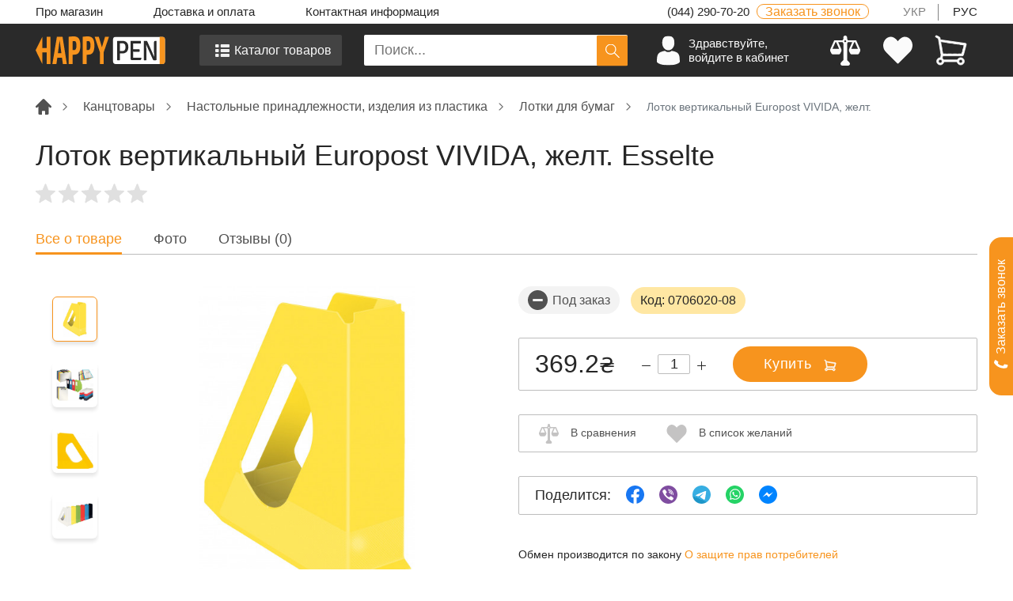

--- FILE ---
content_type: text/html; charset=UTF-8
request_url: https://happypen.com.ua/p-lotok-vertikalnyy-vivida-zhelt-esselte
body_size: 58483
content:
<!DOCTYPE html>
<html lang="ru">

<head>
    <meta charset="utf-8">
    <meta name="viewport" content="width=device-width, initial-scale=1">
    <meta name="csrf-token" content="WjCq0LUzwqkSkli8ApY9kO3NCBQbTempUHah4Eia">
    <link rel="alternate" hreflang="ru" href="https://happypen.com.ua/p-lotok-vertikalnyy-vivida-zhelt-esselte" />
    <link rel="alternate" hreflang="uk" href="https://happypen.com.ua/uk/p-lotok-vertikalnyy-vivida-zhelt-esselte" />
        <link rel="canonical" href="https://happypen.com.ua/p-lotok-vertikalnyy-vivida-zhelt-esselte" />
    <title>Купить Лоток вертикальный Europost VIVIDA, желт. Esselte в магазине HappyPen.</title>
<meta name="description" content="Лоток вертикальный Europost VIVIDA, желт. Esselte Купить в Киеве  ✅ , Интернет Магазин HappyPen ⭐, Доставка по Украине, Параметры, Описание, Отзыви">
<meta name="keywords" content="Лотки для бумаг">
    <meta property="og:title" content="Купить Лоток вертикальный Europost VIVIDA, желт. Esselte в магазине HappyPen." />
<meta property="og:description" content="Лоток вертикальный Europost VIVIDA, желт. Esselte Купить в Киеве  ✅ , Интернет Магазин HappyPen ⭐, Доставка по Украине, Параметры, Описание, Отзыви" />
<meta property="og:type" content="website" />
<meta property="og:url" content="https://happypen.com.ua/p-lotok-vertikalnyy-vivida-zhelt-esselte" />
<meta property="og:image" content="https://d1tgqsu7rb4p76.cloudfront.net/148613/conversions/lotok-vertikalnyy-vivida-zhelt-esselte0-product-card.jpg" />

    <meta name="twitter:title" content="Купить Лоток вертикальный Europost VIVIDA, желт. Esselte в магазине HappyPen." />
<meta name="twitter:description" content="Лоток вертикальный Europost VIVIDA, желт. Esselte Купить в Киеве  ✅ , Интернет Магазин HappyPen ⭐, Доставка по Украине, Параметры, Описание, Отзыви" />
<meta name="twitter:image" content="https://d1tgqsu7rb4p76.cloudfront.net/148613/conversions/lotok-vertikalnyy-vivida-zhelt-esselte0-product-card.jpg" />
<meta name="twitter:url" content="https://happypen.com.ua/p-lotok-vertikalnyy-vivida-zhelt-esselte" />
    <link rel="shortcut icon" href="/images/favicon.ico" type="image/x-icon">
    <link
    rel="preload"
    as="font"
    href="https://fonts.gstatic.com/s/nunito/v31/XRXV3I6Li01BKofIMeaBTMnFcQIG.woff2"
    type="font/woff2"
    crossorigin
>
<style>
    /* cyrillic-ext */
    @font-face {
        font-family: 'Nunito';
        font-style: normal;
        font-weight: 200;
        font-display: swap;
        src: url(https://fonts.gstatic.com/s/nunito/v31/XRXV3I6Li01BKofIOOaBTMnFcQIG.woff2) format('woff2');
        unicode-range: U+0460-052F, U+1C80-1C8A, U+20B4, U+2DE0-2DFF, U+A640-A69F, U+FE2E-FE2F;
    }
    /* cyrillic */
    @font-face {
        font-family: 'Nunito';
        font-style: normal;
        font-weight: 200;
        font-display: swap;
        src: url(https://fonts.gstatic.com/s/nunito/v31/XRXV3I6Li01BKofIMeaBTMnFcQIG.woff2) format('woff2');
        unicode-range: U+0301, U+0400-045F, U+0490-0491, U+04B0-04B1, U+2116;
    }
    /* vietnamese */
    @font-face {
        font-family: 'Nunito';
        font-style: normal;
        font-weight: 200;
        font-display: swap;
        src: url(https://fonts.gstatic.com/s/nunito/v31/XRXV3I6Li01BKofIOuaBTMnFcQIG.woff2) format('woff2');
        unicode-range: U+0102-0103, U+0110-0111, U+0128-0129, U+0168-0169, U+01A0-01A1, U+01AF-01B0, U+0300-0301, U+0303-0304, U+0308-0309, U+0323, U+0329, U+1EA0-1EF9, U+20AB;
    }
    /* latin-ext */
    @font-face {
        font-family: 'Nunito';
        font-style: normal;
        font-weight: 200;
        font-display: swap;
        src: url(https://fonts.gstatic.com/s/nunito/v31/XRXV3I6Li01BKofIO-aBTMnFcQIG.woff2) format('woff2');
        unicode-range: U+0100-02BA, U+02BD-02C5, U+02C7-02CC, U+02CE-02D7, U+02DD-02FF, U+0304, U+0308, U+0329, U+1D00-1DBF, U+1E00-1E9F, U+1EF2-1EFF, U+2020, U+20A0-20AB, U+20AD-20C0, U+2113, U+2C60-2C7F, U+A720-A7FF;
    }
    /* latin */
    @font-face {
        font-family: 'Nunito';
        font-style: normal;
        font-weight: 200;
        font-display: swap;
        src: url(https://fonts.gstatic.com/s/nunito/v31/XRXV3I6Li01BKofINeaBTMnFcQ.woff2) format('woff2');
        unicode-range: U+0000-00FF, U+0131, U+0152-0153, U+02BB-02BC, U+02C6, U+02DA, U+02DC, U+0304, U+0308, U+0329, U+2000-206F, U+20AC, U+2122, U+2191, U+2193, U+2212, U+2215, U+FEFF, U+FFFD;
    }
    /* cyrillic-ext */
    @font-face {
        font-family: 'Nunito';
        font-style: normal;
        font-weight: 600;
        font-display: swap;
        src: url(https://fonts.gstatic.com/s/nunito/v31/XRXV3I6Li01BKofIOOaBTMnFcQIG.woff2) format('woff2');
        unicode-range: U+0460-052F, U+1C80-1C8A, U+20B4, U+2DE0-2DFF, U+A640-A69F, U+FE2E-FE2F;
    }
    /* cyrillic */
    @font-face {
        font-family: 'Nunito';
        font-style: normal;
        font-weight: 600;
        font-display: swap;
        src: url(https://fonts.gstatic.com/s/nunito/v31/XRXV3I6Li01BKofIMeaBTMnFcQIG.woff2) format('woff2');
        unicode-range: U+0301, U+0400-045F, U+0490-0491, U+04B0-04B1, U+2116;
    }
    /* vietnamese */
    @font-face {
        font-family: 'Nunito';
        font-style: normal;
        font-weight: 600;
        font-display: swap;
        src: url(https://fonts.gstatic.com/s/nunito/v31/XRXV3I6Li01BKofIOuaBTMnFcQIG.woff2) format('woff2');
        unicode-range: U+0102-0103, U+0110-0111, U+0128-0129, U+0168-0169, U+01A0-01A1, U+01AF-01B0, U+0300-0301, U+0303-0304, U+0308-0309, U+0323, U+0329, U+1EA0-1EF9, U+20AB;
    }
    /* latin-ext */
    @font-face {
        font-family: 'Nunito';
        font-style: normal;
        font-weight: 600;
        font-display: swap;
        src: url(https://fonts.gstatic.com/s/nunito/v31/XRXV3I6Li01BKofIO-aBTMnFcQIG.woff2) format('woff2');
        unicode-range: U+0100-02BA, U+02BD-02C5, U+02C7-02CC, U+02CE-02D7, U+02DD-02FF, U+0304, U+0308, U+0329, U+1D00-1DBF, U+1E00-1E9F, U+1EF2-1EFF, U+2020, U+20A0-20AB, U+20AD-20C0, U+2113, U+2C60-2C7F, U+A720-A7FF;
    }
    /* latin */
    @font-face {
        font-family: 'Nunito';
        font-style: normal;
        font-weight: 600;
        font-display: swap;
        src: url(https://fonts.gstatic.com/s/nunito/v31/XRXV3I6Li01BKofINeaBTMnFcQ.woff2) format('woff2');
        unicode-range: U+0000-00FF, U+0131, U+0152-0153, U+02BB-02BC, U+02C6, U+02DA, U+02DC, U+0304, U+0308, U+0329, U+2000-206F, U+20AC, U+2122, U+2191, U+2193, U+2212, U+2215, U+FEFF, U+FFFD;
    }
</style>

    <!-- styles -->
        <link rel="preload" href="https://cdn.jsdelivr.net/gh/kenwheeler/slick@1.8.1/slick/slick.min.css" as="style" onload="this.onload=null;this.rel='stylesheet'">
    <noscript>
        <link rel="stylesheet" href="https://cdn.jsdelivr.net/gh/kenwheeler/slick@1.8.1/slick/slick.min.css">
    </noscript>
    <link rel="preload" as="style" href="/css/app.css?id=94080ddbfee2fa07ece4ed1a7db59481">
    <link rel="stylesheet" href="/css/app.css?id=94080ddbfee2fa07ece4ed1a7db59481">
        <script type="application/ld+json">{"@context":"https:\/\/schema.org","@type":"Product","name":"Лоток вертикальный Europost VIVIDA, желт. Esselte","brand":"Esselte","description":"<p>Лоток вертикальный Europost VIVIDA, желтый<\/p><p>Лоток вертикальный  из прочного пластика предназначен для хранения документов и имеет современный внешний вид благодаря своему дизайну и яркой цветовой гамме. Уникальная текстура основания послужит украшением рабочего места. Низкий бортик позволит с легкостью найти нужную вещь. Встроенная плоская ручка у основания позволит с легкостью доставать лоток.<\/p><p>Идеально дополнит продукты серии Europost и VIVIDA и украсит офис.<\/p><p>В ассортименте цвета: Зеленый, Синий, Желтый, Черный, Красный, Белый.<\/p><p>Количество отделений: 1.<\/p><p>Серия: Vivida.<\/p><p>Тип: настольный<\/p><p>Цвет: желтый<\/p><p>Высота лотка, мм: 256 <\/p><p>Ширина лотка, мм: 72<\/p><p>Глубина лотка, мм: 260 <\/p><p>Материал: полистирол.<\/p><p>Вес, г: 190<\/p><p>Страна-производитель: Бельгия.<\/p><p>Торговая марка: Esselte<\/p><p>Артикул производителя: 623936<\/p>","image":"https:\/\/d1tgqsu7rb4p76.cloudfront.net\/148613\/conversions\/lotok-vertikalnyy-vivida-zhelt-esselte0-product-card.jpg","url":"https:\/\/happypen.com.ua\/p-lotok-vertikalnyy-vivida-zhelt-esselte","sku":"4049793026480","productID":"6cb73e21-5732-11e3-b905-001143ec380e","offers":{"@type":"Offer","price":369.2,"priceCurrency":"UAH","priceValidUntil":"2025-12-09T17:47:54+02:00","url":"https:\/\/happypen.com.ua\/p-lotok-vertikalnyy-vivida-zhelt-esselte","seller":"Интернет магазин HappyPen","image":"https:\/\/d1tgqsu7rb4p76.cloudfront.net\/148613\/conversions\/lotok-vertikalnyy-vivida-zhelt-esselte0-product-card.jpg","itemCondition":"https:\/\/schema.org\/NewCondition","availability":"https:\/\/schema.org\/PreOrder"}}</script>
    <script>
    window.addEventListener('DOMContentLoaded', function () {
        setTimeout(function () {
            var script = document.createElement('script');
            script.src = 'https://www.googletagmanager.com/gtag/js?id=UA-47179092-1';
            script.async = true;
            document.head.appendChild(script);

            script.onload = function () {
                window.dataLayer = window.dataLayer || [];
                function gtag(){dataLayer.push(arguments);}
                gtag('js', new Date());
                gtag('config', 'UA-47179092-1');
            };
        }, 2500);
    });
</script>
                                                        <link rel="preload" as="image" href="https://happypen-photos.s3.eu-north-1.amazonaws.com/148614/conversions/lotok-vertikalnyy-vivida-zhelt-esselte0-middle-size.jpg" fetchpriority="high">
                                                </head>

<body>
    <header class="header">
        <div class="section-container">
    <div class="header__topline">
        <div class="row no-gutters">
            <div class="col-xl-6 col-lg-6">
                <ul class="header__topline-list">
                    <li><a href="https://happypen.com.ua/about">Про магазин</a></li>
                    <li><a href="https://happypen.com.ua/delivery">Доставка и оплата</a></li>
                    <li><a href="https://happypen.com.ua/contacts">Контактная информация</a></li>
                </ul>
            </div>
            <div class="col-xl-2 d-lg-none d-xl-block">
                <div class="header__working__time">
                    <svg width="20" height="20" viewBox="0 0 20 20" fill="none" xmlns="http://www.w3.org/2000/svg">
                        <path d="M10 6V10L13 13L10 6ZM19 10C19 11.1819 18.7672 12.3522 18.3149 13.4442C17.8626 14.5361 17.1997 15.5282 16.364 16.364C15.5282 17.1997 14.5361 17.8626 13.4442 18.3149C12.3522 18.7672 11.1819 19 10 19C8.8181 19 7.64778 18.7672 6.55585 18.3149C5.46392 17.8626 4.47177 17.1997 3.63604 16.364C2.80031 15.5282 2.13738 14.5361 1.68508 13.4442C1.23279 12.3522 1 11.1819 1 10C1 7.61305 1.94821 5.32387 3.63604 3.63604C5.32387 1.94821 7.61305 1 10 1C12.3869 1 14.6761 1.94821 16.364 3.63604C18.0518 5.32387 19 7.61305 19 10Z" stroke="#262626" stroke-width="2" stroke-linecap="round" stroke-linejoin="round"/>
                    </svg>
                    <span>Пн-Пт, 9<sup>00</sup>-18<sup>00</sup></span>
                </div>
            </div>
            <div class="col-xl-3 col-lg-4">
                <a href="tel:0442907020" class="header__phone">
                    (044) 290-70-20
                </a>
                <span data-toggle="modal" data-target="#callback-modal"  class="header__callback">
                    Заказать звонок                </span>
            </div>
            <div class="col-xl-1 col-lg-2">
                <div class="header__language">
                    <ul>
                        <li ><a
                                href="https://happypen.com.ua/uk/p-lotok-vertikalnyy-vivida-zhelt-esselte">УКР</a>
                        </li>
                        <li class="active"><a
                                href="https://happypen.com.ua/ru/p-lotok-vertikalnyy-vivida-zhelt-esselte">РУС</a>
                        </li>
                    </ul>
                </div>
            </div>
        </div>
    </div>
</div>
<div class="header__blackwrapper">
    <div class="header__mainsect">
        <div class="tabletshow burger">
            <svg width="35" height="31" viewBox="0 0 35 31" fill="none" xmlns="http://www.w3.org/2000/svg">
                <path d="M2.875 2.84375H32.875" stroke="#F0F0F0" stroke-width="3.81" stroke-miterlimit="10" stroke-linecap="round"/>
                <path d="M2.875 15.8438H32.875" stroke="#F0F0F0" stroke-width="3.81" stroke-miterlimit="10" stroke-linecap="round"/>
                <path d="M2.875 28.8438H32.875" stroke="#F0F0F0" stroke-width="3.81" stroke-miterlimit="10" stroke-linecap="round"/>
            </svg>
        </div>
        <div class="burgermenu">
            <div class="burgermenu__wrapper">
                <div class="burgermenu__header">
                    <span class="burgermenu__closebtn">
                        <svg width="25" height="25" viewBox="0 0 25 25" fill="none" xmlns="http://www.w3.org/2000/svg">
                            <path
                                d="M14.3195 12.5035L24.5942 2.285C25.0868 1.79738 25.0868 1.008 24.5942 0.521622C24.1028 0.0340007 23.3047 0.0340007 22.8134 0.521622L12.5475 10.7314L2.18673 0.369447C1.69537 -0.123149 0.897289 -0.123149 0.405936 0.369447C-0.0854166 0.863288 -0.0854166 1.66262 0.405936 2.15521L10.7592 12.5097L0.368514 22.8429C-0.122838 23.3305 -0.122838 24.1199 0.368514 24.6063C0.859867 25.0939 1.65795 25.0939 2.1493 24.6063L12.5312 14.2818L22.8507 24.6026C23.342 25.0952 24.1401 25.0952 24.6315 24.6026C25.1228 24.1087 25.1228 23.3094 24.6315 22.8168L14.3195 12.5035Z"
                                fill="white" />
                        </svg>

                    </span>
                    <a class="logo" href="https://happypen.com.ua">
    <img
        src="/images/logo2.svg"
        alt="Интернет-магазин канцтоваров в Киеве и Украине - HappyPen"
        title="Купить канцтовары в интернет-магазин: Киев и Украина - HappyPen"
                width="200" height="36"
    >
</a>
                    <div class="burgermenu__lang">
                        <a 
   href="https://happypen.com.ua/uk/p-lotok-vertikalnyy-vivida-zhelt-esselte">
    УКР
</a>
<a class="active"
   href="https://happypen.com.ua/ru/p-lotok-vertikalnyy-vivida-zhelt-esselte">
    РУС
</a>
                    </div>
                </div>
                <div class="burgermenu__content">
                    <ul>
                        <li>
                            <a href="https://happypen.com.ua">
                                <span class="icon">
                                    <svg width="24" height="24" viewBox="0 0 20 20" fill="none"
                                        xmlns="http://www.w3.org/2000/svg">
                                        <path
                                            d="M19.6079 8.97114L11.2526 0.615429C10.562 -0.0731373 9.43908 -0.0741142 8.74709 0.616365L0.39179 8.97114C-0.130597 9.49345 -0.130597 10.3407 0.39179 10.863C0.914503 11.3857 1.76119 11.3857 2.28382 10.863L3.41643 9.73024V18.4756C3.41643 19.2628 4.05469 19.9011 4.84203 19.9011H7.88747V15.9279C7.88747 15.6192 8.13761 15.3686 8.44681 15.3686H11.5544C11.8633 15.3686 12.1135 15.6192 12.1135 15.9279V19.9011H15.1584C15.9458 19.9011 16.584 19.2629 16.584 18.4756V9.73097L17.716 10.863C17.9775 11.1244 18.3197 11.255 18.662 11.255C19.0042 11.255 19.3465 11.1244 19.6079 10.863C20.1307 10.3407 20.1307 9.49349 19.6079 8.97114Z"
                                            fill="#F7941E"></path>
                                    </svg>
                                </span>
                                <span class="text">Главная</span>
                            </a>
                        </li>
                        <li class="tablet-opencatalog">
                            <span class="icon">
                            <svg width="21" height="18" viewBox="0 0 21 18" fill="none" xmlns="http://www.w3.org/2000/svg">
                                <path d="M18.7607 18H8.76074C8.40918 18 8.11296 17.8887 7.87207 17.666C7.63119 17.4434 7.51074 17.1797 7.51074 16.875V14.625C7.51074 14.3203 7.63119 14.0566 7.87207 13.834C8.11296 13.6113 8.40918 13.5 8.76074 13.5H18.7607C19.0993 13.5 19.3923 13.6113 19.6397 13.834C19.887 14.0566 20.0107 14.3203 20.0107 14.625V16.875C20.0107 17.1914 19.887 17.458 19.6397 17.6748C19.3923 17.8916 19.0993 18 18.7607 18ZM18.7607 11.25H8.76074C8.40918 11.25 8.11296 11.1416 7.87207 10.9248C7.63119 10.708 7.51074 10.4414 7.51074 10.125V7.875C7.51074 7.55859 7.63119 7.29199 7.87207 7.0752C8.11296 6.8584 8.40918 6.75 8.76074 6.75H18.7607C19.0993 6.75 19.3923 6.8584 19.6397 7.0752C19.887 7.29199 20.0107 7.55859 20.0107 7.875V10.125C20.0107 10.4414 19.887 10.708 19.6397 10.9248C19.3923 11.1416 19.0993 11.25 18.7607 11.25ZM18.7607 4.5H8.76074C8.40918 4.5 8.11296 4.38867 7.87207 4.16602C7.63119 3.94336 7.51074 3.67969 7.51074 3.375V1.125C7.51074 0.808594 7.63119 0.541992 7.87207 0.325195C8.11296 0.108398 8.40918 0 8.76074 0H18.7607C19.0993 0 19.3923 0.108398 19.6397 0.325195C19.887 0.541992 20.0107 0.808594 20.0107 1.125V3.375C20.0107 3.67969 19.887 3.94336 19.6397 4.16602C19.3923 4.38867 19.0993 4.5 18.7607 4.5ZM3.76074 18H1.26074C0.922201 18 0.629232 17.8887 0.381836 17.666C0.13444 17.4434 0.0107422 17.1797 0.0107422 16.875V14.625C0.0107422 14.3203 0.13444 14.0566 0.381836 13.834C0.629232 13.6113 0.922201 13.5 1.26074 13.5H3.76074C4.09928 13.5 4.39225 13.6113 4.63965 13.834C4.88704 14.0566 5.01074 14.3203 5.01074 14.625V16.875C5.01074 17.1914 4.8903 17.458 4.64941 17.6748C4.40853 17.8916 4.11231 18 3.76074 18ZM3.76074 11.25H1.26074C0.922201 11.25 0.629232 11.1416 0.381836 10.9248C0.13444 10.708 0.0107422 10.4414 0.0107422 10.125V7.875C0.0107422 7.55859 0.13444 7.29199 0.381836 7.0752C0.629232 6.8584 0.922201 6.75 1.26074 6.75H3.76074C4.09928 6.75 4.39225 6.8584 4.63965 7.0752C4.88704 7.29199 5.01074 7.55859 5.01074 7.875V10.125C5.01074 10.4414 4.8903 10.708 4.64941 10.9248C4.40853 11.1416 4.11231 11.25 3.76074 11.25ZM3.76074 4.5H1.26074C0.922201 4.5 0.629232 4.38867 0.381836 4.16602C0.13444 3.94336 0.0107422 3.67969 0.0107422 3.375V1.125C0.0107422 0.808594 0.13444 0.541992 0.381836 0.325195C0.629232 0.108398 0.922201 0 1.26074 0H3.76074C4.09928 0 4.39225 0.108398 4.63965 0.325195C4.88704 0.541992 5.01074 0.808594 5.01074 1.125V3.375C5.01074 3.67969 4.8903 3.94336 4.64941 4.16602C4.40853 4.38867 4.11231 4.5 3.76074 4.5Z" fill="#F7941E"/>
                            </svg>
                            </span>
                            <span class="text">Каталог товаров</span>
                        </li>
                        <li class="tabletlogin">
                                                            <a href="#" aria-label="login" onclick="$('.header__loginbox').click()">
                                                                        <span  class="icon">
                                        <svg width="21" height="28" viewBox="0 0 21 28" fill="none"
                                            xmlns="http://www.w3.org/2000/svg">
                                            <path
                                                d="M9.7829 12.736C12.6429 12.736 14.9616 9.99692 14.9616 6.61804C14.9616 3.2391 14.2004 0.5 9.7829 0.5C5.36542 0.5 4.604 3.2391 4.604 6.61804C4.604 9.99692 6.92273 12.736 9.7829 12.736Z"
                                                fill="#F7941E" />
                                            <path
                                                d="M0.00102067 22.0776C0.000136744 21.8715 -0.000747185 22.0195 0.00102067 22.0776V22.0776Z"
                                                fill="#F7941E" />
                                            <path
                                                d="M19.564 22.2384C19.5667 22.182 19.5649 21.8471 19.564 22.2384V22.2384Z"
                                                fill="#F7941E" />
                                            <path
                                                d="M19.5519 21.8113C19.456 15.9252 18.6656 14.248 12.6174 13.1863C12.6174 13.1863 11.766 14.2414 9.78163 14.2414C7.79724 14.2414 6.94572 13.1863 6.94572 13.1863C0.963529 14.2364 0.12509 15.8887 0.0148461 21.62C0.00580614 22.088 0.00161691 22.1126 0 22.0583C0.000367479 22.1601 0.00080829 22.3484 0.00080829 22.6767C0.00080829 22.6767 1.44074 25.5 9.78163 25.5C18.1224 25.5 19.5624 22.6767 19.5624 22.6767C19.5624 22.4658 19.5626 22.3191 19.5628 22.2193C19.5612 22.2529 19.558 22.1878 19.5519 21.8113Z"
                                                fill="#F7941E" />
                                        </svg>
                                    </span>
                                    <span class="text">Личный кабинет</span>
                                </a>
                        </li>
                        <li>
                            <a href="#" data-toggle="modal" data-target="#cart-modal" aria-label="View cart">
                                <span class="icon">
                                    <svg width="20" height="26" viewBox="0 0 20 26" fill="none"
                                        xmlns="http://www.w3.org/2000/svg">
                                        <path
                                            d="M16.8058 13.3233C17.0431 13.3233 17.2507 13.1634 17.3115 12.934L18.9826 6.62876C19.0207 6.48429 18.9955 6.33061 18.9132 6.20606C18.8308 6.0815 18.6991 5.998 18.5513 5.97672L3.86837 3.85937L3.67419 2.66282C3.64755 2.49844 3.54428 2.35671 3.3961 2.28091L1.76188 1.4443C1.50452 1.3126 1.18922 1.4145 1.05752 1.67171C0.925956 1.92893 1.02772 2.24424 1.28494 2.37594L2.68363 3.09184L2.89636 4.40251L2.89732 4.40828L3.35545 7.23067C3.35682 7.23877 3.35778 7.24688 3.35943 7.2547L4.2599 12.801L3.99788 14.4553C3.94033 14.4505 3.88224 14.4473 3.82347 14.4473C2.66496 14.4473 1.72247 15.3908 1.72247 16.5504C1.72247 17.71 2.66496 18.6535 3.82347 18.6535C4.89766 18.6535 5.78563 17.842 5.90909 16.7992H13.6443C13.7678 17.842 14.6557 18.6535 15.7301 18.6535C16.8886 18.6535 17.8309 17.71 17.8309 16.5504C17.8309 15.3908 16.8884 14.4473 15.7301 14.4473C14.8536 14.4473 14.1012 14.9876 13.7866 15.7526H5.76681C5.60888 15.3684 5.34054 15.0407 5.00134 14.81L5.23672 13.3233H16.8058ZM3.82347 17.6069C3.24202 17.6069 2.76905 17.1329 2.76905 16.5504C2.76905 15.9678 3.24202 15.4941 3.82347 15.4941C4.40478 15.4941 4.87774 15.9678 4.87774 16.5504C4.87774 17.1329 4.40478 17.6069 3.82347 17.6069ZM15.7301 15.4941C16.3114 15.4941 16.7843 15.9678 16.7843 16.5504C16.7843 17.1329 16.3114 17.6069 15.7301 17.6069C15.1487 17.6069 14.6758 17.1329 14.6758 16.5504C14.6758 15.9678 15.1487 15.4941 15.7301 15.4941ZM17.8203 6.92868L16.4031 12.2767H5.23494L4.04429 4.94221L17.8203 6.92868Z"
                                            fill="#F7941E"></path>
                                        <path
                                            d="M16.966 10.1521L17.2567 9.05523M11.3716 12.2767H13.3387M8.28035 12.2767H10.325M11.3716 5.99883L14.1241 6.39571M7.74463 5.47588L10.325 5.8479M4.7801 9.47477L4.4983 7.73906M4.95176 10.5325L5.23494 12.2767M7.23047 12.2767H5.23494M5.23494 12.2767H16.4031M5.23494 12.2767L4.04429 4.94221L17.8203 6.92868M14.3947 12.2767H16.4031M16.6923 11.1851L16.4031 12.2767M16.4031 12.2767L17.8203 6.92868M17.5281 8.03116L17.8203 6.92868M15.16 6.54512L17.8203 6.92868M16.8058 13.3233C17.0431 13.3233 17.2507 13.1634 17.3115 12.934L18.9826 6.62876C19.0207 6.48429 18.9955 6.33061 18.9132 6.20606C18.8308 6.0815 18.6991 5.998 18.5513 5.97672L3.86837 3.85937L3.67419 2.66282C3.64755 2.49844 3.54428 2.35671 3.3961 2.28091L1.76188 1.4443C1.50452 1.3126 1.18922 1.4145 1.05752 1.67171C0.925956 1.92893 1.02772 2.24424 1.28494 2.37594L2.68363 3.09184L2.89636 4.40251L2.89732 4.40828L3.35545 7.23067C3.35682 7.23877 3.35778 7.24688 3.35943 7.2547L4.2599 12.801L3.99788 14.4553C3.94033 14.4505 3.88224 14.4473 3.82347 14.4473C2.66496 14.4473 1.72247 15.3908 1.72247 16.5504C1.72247 17.71 2.66496 18.6535 3.82347 18.6535C4.89766 18.6535 5.78563 17.842 5.90909 16.7992H13.6443C13.7678 17.842 14.6557 18.6535 15.7301 18.6535C16.8886 18.6535 17.8309 17.71 17.8309 16.5504C17.8309 15.3908 16.8884 14.4473 15.7301 14.4473C14.8536 14.4473 14.1012 14.9876 13.7866 15.7526H5.76681C5.60889 15.3684 5.34054 15.0407 5.00134 14.81L5.23672 13.3233H16.8058ZM3.82347 17.6069C3.24202 17.6069 2.76905 17.1329 2.76905 16.5504C2.76905 15.9678 3.24202 15.4941 3.82347 15.4941C4.40478 15.4941 4.87774 15.9678 4.87774 16.5504C4.87774 17.1329 4.40478 17.6069 3.82347 17.6069ZM15.7301 15.4941C16.3114 15.4941 16.7843 15.9678 16.7843 16.5504C16.7843 17.1329 16.3114 17.6069 15.7301 17.6069C15.1487 17.6069 14.6758 17.1329 14.6758 16.5504C14.6758 15.9678 15.1487 15.4941 15.7301 15.4941Z"
                                            stroke="#F7941E" stroke-width="0.8"></path>
                                    </svg>
                                </span>
                                <span class="text">Корзина</span>
                            </a>
                        </li>
                        <li id="comparison-block">
                            <a href="#">
                                <span class="icon">
                                    <svg width="25" height="26" viewBox="0 0 25 26" fill="none"
                                        xmlns="http://www.w3.org/2000/svg">
                                        <path
                                            d="M24.9325 11.9014L21.8075 4.87012C21.6824 4.58823 21.4023 4.40625 21.0937 4.40625H19.548C19.5459 4.4062 19.5439 4.4063 19.5418 4.40625H14.6998C14.5679 4.03628 14.3486 3.71143 14.0625 3.45332V2.0625C14.0625 1.19961 13.3629 0.5 12.5 0.5C11.6371 0.5 10.9375 1.19961 10.9375 2.0625V3.45332C10.6514 3.71143 10.4321 4.03628 10.3002 4.40625H5.45947C5.4562 4.4063 5.45317 4.40615 5.4499 4.40625H3.90625C3.59766 4.40625 3.31763 4.58823 3.19253 4.87012L0.0675296 11.9014C0.0214847 12.0048 -9.73263e-05 12.1124 3.29888e-07 12.2188V13C3.29888e-07 13.2388 0.0546878 13.4783 0.164795 13.6989L0.946045 15.2614C1.21079 15.7904 1.7521 16.125 2.34375 16.125H7.03125C7.6229 16.125 8.16421 15.7904 8.42895 15.2613L9.2102 13.6988C9.32031 13.4783 9.375 13.2388 9.375 13V12.2188C9.37509 12.1124 9.35351 12.0048 9.30747 11.9014L6.67075 5.96875H10.3002C10.4322 6.33872 10.6514 6.66362 10.9375 6.92168V20.9468L9.05151 22.8328C8.60444 23.2794 8.4709 23.9516 8.71274 24.5353C8.95464 25.1193 9.52417 25.5 10.1562 25.5H14.8437C15.4758 25.5 16.0454 25.1193 16.2873 24.5353C16.5291 23.9516 16.3956 23.2794 15.9485 22.8328L14.0625 20.9468V6.92168C14.3486 6.66367 14.5679 6.33877 14.6998 5.96875H18.3292L15.6925 11.9014C15.6465 12.0048 15.6249 12.1124 15.625 12.2188V13C15.625 13.2388 15.6797 13.4783 15.7898 13.6989L16.571 15.2614C16.8358 15.7904 17.3771 16.125 17.9687 16.125H22.6562C23.2479 16.125 23.7892 15.7904 24.0539 15.2613L24.8352 13.6988C24.9453 13.4783 25 13.2388 25 13V12.2188C25.0001 12.1124 24.9785 12.0048 24.9325 11.9014ZM7.39175 11.4375H1.9833L4.41396 5.96875H4.96118L7.39175 11.4375ZM12.5 5.96875C12.0693 5.96875 11.7187 5.61816 11.7187 5.1875C11.7187 4.75684 12.0693 4.40625 12.5 4.40625C12.9307 4.40625 13.2812 4.75684 13.2812 5.1875C13.2812 5.61816 12.9307 5.96875 12.5 5.96875ZM17.6082 11.4375L20.0388 5.96875H20.586L23.0166 11.4375H17.6082Z"
                                            fill="#F7941E" />
                                    </svg>
                                </span>
                                <span class="text">Сравнения</span>
                                <span class="headerpoint headerpoint_yellow hide">
                                    0
                                </span>
                            </a>
                            <ul class="hide">
                                                            </ul>
                        </li>
                        <li>
                                                            <a href="#" aria-label="login" onclick="$('.header__loginbox').click()">
                                                                        <span class="icon">
                                        <svg width="26" height="24" viewBox="0 0 26 24" fill="none"
                                            xmlns="http://www.w3.org/2000/svg">
                                            <path
                                                d="M18.5568 0.5C15.7737 0.5 13.475 3.08505 12.5454 4.30509C11.6158 3.08505 9.31719 0.5 6.53406 0.5C2.93117 0.5 0 3.81249 0 7.88353C0 10.1046 0.881611 12.1746 2.42475 13.5912C2.44719 13.63 2.47478 13.6657 2.50693 13.6978L12.1764 23.3473C12.2785 23.4489 12.4117 23.5 12.5454 23.5C12.6792 23.5 12.8129 23.4489 12.915 23.3469L22.9061 13.3594L23.0092 13.2593C23.0909 13.1823 23.1715 13.1041 23.2618 13.0041C23.2996 12.9669 23.3307 12.925 23.3548 12.8796C24.4753 11.5074 25.0909 9.73756 25.0909 7.88353C25.0909 3.81249 22.1597 0.5 18.5568 0.5Z"
                                                fill="#F7941E" />
                                        </svg>
                                    </span>
                                    <span class="text">Список желаний</span>
                                </a>
                        </li>
                        <li><a href="https://happypen.com.ua/about">Про магазин</a></li>
                        <li><a href="https://happypen.com.ua/delivery">Доставка и оплата</a></li>
                        <li><a href="https://happypen.com.ua/contacts">Контактная информация</a></li>
                        <li class="phoneshow">
                            <div class="phonelang">
                                <a 
   href="https://happypen.com.ua/uk/p-lotok-vertikalnyy-vivida-zhelt-esselte">
    УКР
</a>
<a class="active"
   href="https://happypen.com.ua/ru/p-lotok-vertikalnyy-vivida-zhelt-esselte">
    РУС
</a>
                            </div>
                        </li>
                    </ul>
                </div>
            </div>
        </div>
        <div class="header__logobox">
            <a class="logo" href="https://happypen.com.ua">
    <img
        src="/images/logo2.svg"
        alt="Интернет-магазин канцтоваров в Киеве и Украине - HappyPen"
        title="Купить канцтовары в интернет-магазин: Киев и Украина - HappyPen"
                width="200" height="36"
    >
</a>
        </div>
        <div class="header__catalogbox">
            <span>
                <svg width="19" height="16" viewBox="0 0 19 16" fill="none" xmlns="http://www.w3.org/2000/svg">
                <path d="M16.8857 16H7.88574C7.56934 16 7.30274 15.901 7.08594 15.7031C6.86914 15.5052 6.76074 15.2708 6.76074 15V13C6.76074 12.7292 6.86914 12.4948 7.08594 12.2969C7.30274 12.099 7.56934 12 7.88574 12H16.8857C17.1904 12 17.4541 12.099 17.6768 12.2969C17.8994 12.4948 18.0107 12.7292 18.0107 13V15C18.0107 15.2813 17.8994 15.5182 17.6768 15.7109C17.4541 15.9036 17.1904 16 16.8857 16ZM16.8857 10H7.88574C7.56934 10 7.30274 9.90365 7.08594 9.71094C6.86914 9.51823 6.76074 9.28125 6.76074 9V7C6.76074 6.71875 6.86914 6.48177 7.08594 6.28906C7.30274 6.09635 7.56934 6 7.88574 6H16.8857C17.1904 6 17.4541 6.09635 17.6768 6.28906C17.8994 6.48177 18.0107 6.71875 18.0107 7V9C18.0107 9.28125 17.8994 9.51823 17.6768 9.71094C17.4541 9.90365 17.1904 10 16.8857 10ZM16.8857 4H7.88574C7.56934 4 7.30274 3.90104 7.08594 3.70313C6.86914 3.50521 6.76074 3.27083 6.76074 3V1C6.76074 0.71875 6.86914 0.481771 7.08594 0.289063C7.30274 0.0963542 7.56934 0 7.88574 0H16.8857C17.1904 0 17.4541 0.0963542 17.6768 0.289063C17.8994 0.481771 18.0107 0.71875 18.0107 1V3C18.0107 3.27083 17.8994 3.50521 17.6768 3.70313C17.4541 3.90104 17.1904 4 16.8857 4ZM3.38574 16H1.13574C0.831055 16 0.567383 15.901 0.344727 15.7031C0.12207 15.5052 0.0107422 15.2708 0.0107422 15V13C0.0107422 12.7292 0.12207 12.4948 0.344727 12.2969C0.567383 12.099 0.831055 12 1.13574 12H3.38574C3.69043 12 3.9541 12.099 4.17676 12.2969C4.39941 12.4948 4.51074 12.7292 4.51074 13V15C4.51074 15.2813 4.40234 15.5182 4.18555 15.7109C3.96875 15.9036 3.70215 16 3.38574 16ZM3.38574 10H1.13574C0.831055 10 0.567383 9.90365 0.344727 9.71094C0.12207 9.51823 0.0107422 9.28125 0.0107422 9V7C0.0107422 6.71875 0.12207 6.48177 0.344727 6.28906C0.567383 6.09635 0.831055 6 1.13574 6H3.38574C3.69043 6 3.9541 6.09635 4.17676 6.28906C4.39941 6.48177 4.51074 6.71875 4.51074 7V9C4.51074 9.28125 4.40234 9.51823 4.18555 9.71094C3.96875 9.90365 3.70215 10 3.38574 10ZM3.38574 4H1.13574C0.831055 4 0.567383 3.90104 0.344727 3.70313C0.12207 3.50521 0.0107422 3.27083 0.0107422 3V1C0.0107422 0.71875 0.12207 0.481771 0.344727 0.289063C0.567383 0.0963542 0.831055 0 1.13574 0H3.38574C3.69043 0 3.9541 0.0963542 4.17676 0.289063C4.39941 0.481771 4.51074 0.71875 4.51074 1V3C4.51074 3.27083 4.40234 3.50521 4.18555 3.70313C3.96875 3.90104 3.70215 4 3.38574 4Z" fill="#F0F0F0"/>
                </svg>
                Каталог товаров            </span>
        </div>
        <div class="header__searchbox">
            <form action="https://happypen.com.ua/search">
                <input
                    value=""
                    type="text"
                    name="text"
                    placeholder="Поиск..."
                    data-url="https://happypen.com.ua/ajax/search"
                >
                <input type="submit" aria-label="Поиск" value="">
                <span class="clearable__clear"></span>
                <div class="searchbox-content">
                    <div class="searchbox-content__wrapper">
                        <div class="text-center not-found">
                            ...
                        </div>
                    </div>
                </div>
            </form>

        </div>
        <div class="header__rightbox">
                        <div class="header__loginbox">
                <svg width="29" height="37" viewBox="0 0 29 37" fill="none" xmlns="http://www.w3.org/2000/svg">
                    <path
                        d="M14.4787 18.1093C18.7115 18.1093 22.1433 14.0554 22.1433 9.0547C22.1433 4.05386 21.0166 0 14.4787 0C7.94086 0 6.81396 4.05386 6.81396 9.0547C6.81396 14.0554 10.2457 18.1093 14.4787 18.1093Z"
                        fill="#FBFBFB" />
                    <path d="M0.0015106 31.9347C0.000202381 31.6297 -0.00110583 31.8488 0.0015106 31.9347V31.9347Z"
                        fill="#FBFBFB" />
                    <path d="M28.9546 32.1727C28.9587 32.0892 28.956 31.5936 28.9546 32.1727V32.1727Z" fill="#FBFBFB" />
                    <path
                        d="M28.9367 31.5406C28.7948 22.8292 27.625 20.3469 18.6737 18.7756C18.6737 18.7756 17.4137 20.3373 14.4768 20.3373C11.5399 20.3373 10.2796 18.7756 10.2796 18.7756C1.42602 20.3298 0.185133 22.7752 0.0219722 31.2576C0.00859308 31.9502 0.00239302 31.9866 0 31.9062C0.000543868 32.0569 0.00119627 32.3355 0.00119627 32.8215C0.00119627 32.8215 2.13229 36.9999 14.4768 36.9999C26.8211 36.9999 28.9524 32.8215 28.9524 32.8215C28.9524 32.5092 28.9526 32.2922 28.9529 32.1445C28.9505 32.1942 28.9457 32.0978 28.9367 31.5406Z"
                        fill="#FBFBFB" />
                </svg>
                <span>Здравствуйте,<br> войдите в кабинет</span>
            </div>
            
            <div class="header__infobox">
                <a aria-label="Compare" href="#">
                    <div class="vag header__infobox-block">
                        <svg width="38" height="38" viewBox="0 0 38 38" fill="none" xmlns="http://www.w3.org/2000/svg">
                            <path
                                d="M37.8973 17.3301L33.1474 6.64258C32.9572 6.21411 32.5316 5.9375 32.0625 5.9375H29.713C29.7098 5.93743 29.7068 5.93757 29.7035 5.9375H22.3437C22.1432 5.37514 21.8099 4.88137 21.375 4.48905V2.375C21.375 1.06341 20.3116 0 19 0C17.6884 0 16.625 1.06341 16.625 2.375V4.48905C16.1901 4.88137 15.8568 5.37514 15.6563 5.9375H8.2984C8.29342 5.93757 8.28882 5.93735 8.28385 5.9375H5.9375C5.46844 5.9375 5.04279 6.21411 4.85264 6.64258L0.102645 17.3301C0.0326567 17.4873 -0.000147936 17.6509 5.0143e-07 17.8125V19C5.0143e-07 19.3629 0.0831255 19.727 0.250489 20.0623L1.43799 22.4373C1.8404 23.2415 2.66319 23.75 3.5625 23.75H10.6875C11.5868 23.75 12.4096 23.2415 12.812 22.4372L13.9995 20.0622C14.1669 19.727 14.25 19.3629 14.25 19V17.8125C14.2501 17.6509 14.2173 17.4873 14.1474 17.3301L10.1395 8.3125H15.6564C15.8569 8.87486 16.1901 9.36871 16.625 9.76095V31.0791L13.7583 33.9458C13.0788 34.6248 12.8758 35.6465 13.2434 36.5336C13.611 37.4213 14.4767 38 15.4375 38H22.5625C23.5233 38 24.3889 37.4213 24.7566 36.5336C25.1242 35.6465 24.9213 34.6248 24.2417 33.9458L21.375 31.0791V9.76095C21.8098 9.36878 22.1432 8.87493 22.3437 8.3125H27.8605L23.8526 17.3301C23.7827 17.4873 23.7498 17.6509 23.75 17.8125V19C23.75 19.3629 23.8331 19.727 24.0005 20.0623L25.188 22.4373C25.5904 23.2415 26.4132 23.75 27.3125 23.75H34.4375C35.3368 23.75 36.1596 23.2415 36.562 22.4372L37.7495 20.0622C37.9169 19.727 38 19.3629 38 19V17.8125C38.0001 17.6509 37.9673 17.4873 37.8973 17.3301ZM11.2355 16.625H3.01462L6.70923 8.3125H7.541L11.2355 16.625ZM19 8.3125C18.3454 8.3125 17.8125 7.77961 17.8125 7.125C17.8125 6.47039 18.3454 5.9375 19 5.9375C19.6546 5.9375 20.1875 6.47039 20.1875 7.125C20.1875 7.77961 19.6546 8.3125 19 8.3125ZM26.7645 16.625L30.4589 8.3125H31.2907L34.9853 16.625H26.7645Z"
                                fill="#FBFBFB" />
                        </svg>

                        <span class="headerpoint headerpoint_yellow hide">0</span>
                    </div>
                </a>
                <div class="comparisonhover-block hide">
                    <ul>
    </ul>
                </div>

                                    <a href="#" aria-label="login" onclick="$('.header__loginbox').click()">
                                                <div class="like header__infobox-block">
                            <svg width="37" height="35" viewBox="0 0 37 35" fill="none"
                                xmlns="http://www.w3.org/2000/svg">
                                <path
                                    d="M27.3646 0.541626C23.2605 0.541626 19.8708 4.35364 18.5 6.15276C17.1292 4.35364 13.7395 0.541626 9.63539 0.541626C4.32242 0.541626 0 5.42635 0 11.4297C0 14.705 1.30006 17.7575 3.57563 19.8464C3.60873 19.9036 3.64941 19.9563 3.69682 20.0037L17.9558 34.2332C18.1063 34.383 18.3028 34.4583 18.5 34.4583C18.6972 34.4583 18.8944 34.383 19.045 34.2325L33.7782 19.5046L33.9302 19.3571C34.0507 19.2434 34.1696 19.1282 34.3028 18.9807C34.3585 18.9258 34.4044 18.864 34.4398 18.797C36.0922 16.7736 37 14.1637 37 11.4297C37 5.42635 32.6776 0.541626 27.3646 0.541626Z"
                                    fill="#FBFBFB" />
                            </svg>
                                                    </div>
                    </a>
                    <a href="#" data-toggle="modal" data-target="#cart-modal" aria-label="View cart">
                        <div class="bag header__infobox-block">
                            <svg width="41" height="39" viewBox="0 0 41 39" fill="none"
                                xmlns="http://www.w3.org/2000/svg">
                                <path
                                    d="M35.2459 26.5783C35.76 26.5783 36.2099 26.2357 36.3417 25.744L39.9623 12.2329C40.045 11.9233 39.9902 11.594 39.812 11.3271C39.6335 11.0602 39.3481 10.8813 39.028 10.8357L7.21482 6.29852L6.79409 3.73449C6.73636 3.38225 6.51261 3.07855 6.19156 2.91611L2.65074 1.12338C2.09314 0.841171 1.40997 1.05952 1.12462 1.6107C0.839572 2.16188 1.06005 2.83754 1.61736 3.11975L4.64788 4.65381L5.10878 7.46238L5.11086 7.47474L6.10348 13.5227C6.10646 13.5401 6.10854 13.5574 6.11211 13.5742L8.06313 25.4591L7.49541 29.004C7.37074 28.9937 7.24487 28.9869 7.11752 28.9869C4.60741 28.9869 2.56535 31.0086 2.56535 33.4935C2.56535 35.9783 4.60741 38 7.11752 38C9.44494 38 11.3689 36.2611 11.6364 34.0267H28.396C28.6635 36.2611 30.5875 38 32.9152 38C35.4253 38 37.467 35.9783 37.467 33.4935C37.467 31.0086 35.425 28.9869 32.9152 28.9869C31.0162 28.9869 29.386 30.1446 28.7043 31.784H11.3281C10.9859 30.9606 10.4045 30.2585 9.66959 29.7641L10.1796 26.5783H35.2459ZM7.11752 35.7573C5.85771 35.7573 4.83295 34.7418 4.83295 33.4935C4.83295 32.2451 5.85771 31.2299 7.11752 31.2299C8.37704 31.2299 9.40179 32.2451 9.40179 33.4935C9.40179 34.7418 8.37704 35.7573 7.11752 35.7573ZM32.9152 31.2299C34.1747 31.2299 35.1994 32.2451 35.1994 33.4935C35.1994 34.7418 34.1747 35.7573 32.9152 35.7573C31.6557 35.7573 30.6309 34.7418 30.6309 33.4935C30.6309 32.2451 31.6557 31.2299 32.9152 31.2299ZM37.4441 12.8756L34.3734 24.3356H10.1757L7.59598 8.61889L37.4441 12.8756Z"
                                    fill="#FBFBFB" />
                                <path
                                    d="M35.5931 19.7828L36.223 17.4325M23.4719 24.3356H27.734M16.7741 24.3356H21.2043M23.4719 10.883L29.4357 11.7335M15.6134 9.76244L21.2043 10.5596M9.19024 18.3315L8.57967 14.6121M9.56217 20.598L10.1757 24.3356M14.4994 24.3356H10.1757M10.1757 24.3356H34.3734M10.1757 24.3356L7.59598 8.61889L37.4441 12.8756M30.0218 24.3356H34.3734M35.0001 21.9964L34.3734 24.3356M34.3734 24.3356L37.4441 12.8756M36.811 15.238L37.4441 12.8756M31.6801 12.0537L37.4441 12.8756M35.2459 26.5783C35.76 26.5783 36.2099 26.2357 36.3417 25.744L39.9623 12.2329C40.045 11.9233 39.9903 11.594 39.812 11.3271C39.6335 11.0602 39.3481 10.8813 39.028 10.8357L7.21482 6.29852L6.79409 3.73449C6.73636 3.38225 6.51261 3.07855 6.19156 2.91611L2.65074 1.12338C2.09314 0.841171 1.40997 1.05952 1.12462 1.6107C0.839572 2.16188 1.06005 2.83754 1.61736 3.11975L4.64788 4.65381L5.10878 7.46238L5.11086 7.47474L6.10348 13.5227C6.10646 13.5401 6.10854 13.5574 6.11211 13.5742L8.06313 25.4591L7.49541 29.004C7.37074 28.9937 7.24487 28.9869 7.11752 28.9869C4.60741 28.9869 2.56535 31.0086 2.56535 33.4935C2.56535 35.9783 4.60741 38 7.11752 38C9.44494 38 11.3689 36.2611 11.6364 34.0267H28.396C28.6635 36.2611 30.5875 38 32.9152 38C35.4253 38 37.467 35.9783 37.467 33.4935C37.467 31.0086 35.425 28.9869 32.9152 28.9869C31.0162 28.9869 29.386 30.1446 28.7043 31.784H11.3281C10.9859 30.9606 10.4045 30.2585 9.66959 29.7641L10.1796 26.5783H35.2459ZM7.11752 35.7573C5.85771 35.7573 4.83295 34.7418 4.83295 33.4935C4.83295 32.2451 5.85771 31.2299 7.11752 31.2299C8.37704 31.2299 9.40179 32.2451 9.40179 33.4935C9.40179 34.7418 8.37704 35.7573 7.11752 35.7573ZM32.9152 31.2299C34.1747 31.2299 35.1994 32.2451 35.1994 33.4935C35.1994 34.7418 34.1747 35.7573 32.9152 35.7573C31.6557 35.7573 30.6309 34.7418 30.6309 33.4935C30.6309 32.2451 31.6557 31.2299 32.9152 31.2299Z"
                                    stroke="#FBFBFB" stroke-width="0.8" />
                            </svg>

                            <span
                                class="headerpoint headerpoint_yellow hide">0</span>
                        </div>
                    </a>
                    <div class="carthover-block">
    <div class="empty">
    <svg width="41" height="39" viewBox="0 0 41 39" fill="none" xmlns="http://www.w3.org/2000/svg">
        <path
            d="M35.2459 26.5783C35.76 26.5783 36.2099 26.2357 36.3417 25.744L39.9623 12.2329C40.045 11.9233 39.9902 11.594 39.812 11.3271C39.6335 11.0602 39.3481 10.8813 39.028 10.8357L7.21482 6.29852L6.79409 3.73449C6.73636 3.38225 6.51261 3.07855 6.19156 2.91611L2.65074 1.12338C2.09314 0.841171 1.40997 1.05952 1.12462 1.6107C0.839572 2.16188 1.06005 2.83754 1.61736 3.11975L4.64788 4.65381L5.10878 7.46238L5.11086 7.47474L6.10348 13.5227C6.10646 13.5401 6.10854 13.5574 6.11211 13.5742L8.06313 25.4591L7.49541 29.004C7.37074 28.9937 7.24487 28.9869 7.11752 28.9869C4.60741 28.9869 2.56535 31.0086 2.56535 33.4935C2.56535 35.9783 4.60741 38 7.11752 38C9.44494 38 11.3689 36.2611 11.6364 34.0267H28.396C28.6635 36.2611 30.5875 38 32.9152 38C35.4253 38 37.467 35.9783 37.467 33.4935C37.467 31.0086 35.425 28.9869 32.9152 28.9869C31.0162 28.9869 29.386 30.1446 28.7043 31.784H11.3281C10.9859 30.9606 10.4045 30.2585 9.66959 29.7641L10.1796 26.5783H35.2459ZM7.11752 35.7573C5.85771 35.7573 4.83295 34.7418 4.83295 33.4935C4.83295 32.2451 5.85771 31.2299 7.11752 31.2299C8.37704 31.2299 9.40179 32.2451 9.40179 33.4935C9.40179 34.7418 8.37704 35.7573 7.11752 35.7573ZM32.9152 31.2299C34.1747 31.2299 35.1994 32.2451 35.1994 33.4935C35.1994 34.7418 34.1747 35.7573 32.9152 35.7573C31.6557 35.7573 30.6309 34.7418 30.6309 33.4935C30.6309 32.2451 31.6557 31.2299 32.9152 31.2299ZM37.4441 12.8756L34.3734 24.3356H10.1757L7.59598 8.61889L37.4441 12.8756Z"
            fill="#9b9b9b"></path>
        <path
            d="M35.5931 19.7828L36.223 17.4325M23.4719 24.3356H27.734M16.7741 24.3356H21.2043M23.4719 10.883L29.4357 11.7335M15.6134 9.76244L21.2043 10.5596M9.19024 18.3315L8.57967 14.6121M9.56217 20.598L10.1757 24.3356M14.4994 24.3356H10.1757M10.1757 24.3356H34.3734M10.1757 24.3356L7.59598 8.61889L37.4441 12.8756M30.0218 24.3356H34.3734M35.0001 21.9964L34.3734 24.3356M34.3734 24.3356L37.4441 12.8756M36.811 15.238L37.4441 12.8756M31.6801 12.0537L37.4441 12.8756M35.2459 26.5783C35.76 26.5783 36.2099 26.2357 36.3417 25.744L39.9623 12.2329C40.045 11.9233 39.9903 11.594 39.812 11.3271C39.6335 11.0602 39.3481 10.8813 39.028 10.8357L7.21482 6.29852L6.79409 3.73449C6.73636 3.38225 6.51261 3.07855 6.19156 2.91611L2.65074 1.12338C2.09314 0.841171 1.40997 1.05952 1.12462 1.6107C0.839572 2.16188 1.06005 2.83754 1.61736 3.11975L4.64788 4.65381L5.10878 7.46238L5.11086 7.47474L6.10348 13.5227C6.10646 13.5401 6.10854 13.5574 6.11211 13.5742L8.06313 25.4591L7.49541 29.004C7.37074 28.9937 7.24487 28.9869 7.11752 28.9869C4.60741 28.9869 2.56535 31.0086 2.56535 33.4935C2.56535 35.9783 4.60741 38 7.11752 38C9.44494 38 11.3689 36.2611 11.6364 34.0267H28.396C28.6635 36.2611 30.5875 38 32.9152 38C35.4253 38 37.467 35.9783 37.467 33.4935C37.467 31.0086 35.425 28.9869 32.9152 28.9869C31.0162 28.9869 29.386 30.1446 28.7043 31.784H11.3281C10.9859 30.9606 10.4045 30.2585 9.66959 29.7641L10.1796 26.5783H35.2459ZM7.11752 35.7573C5.85771 35.7573 4.83295 34.7418 4.83295 33.4935C4.83295 32.2451 5.85771 31.2299 7.11752 31.2299C8.37704 31.2299 9.40179 32.2451 9.40179 33.4935C9.40179 34.7418 8.37704 35.7573 7.11752 35.7573ZM32.9152 31.2299C34.1747 31.2299 35.1994 32.2451 35.1994 33.4935C35.1994 34.7418 34.1747 35.7573 32.9152 35.7573C31.6557 35.7573 30.6309 34.7418 30.6309 33.4935C30.6309 32.2451 31.6557 31.2299 32.9152 31.2299Z"
            stroke="#9b9b9b" stroke-width="0.8"></path>
    </svg>
    Корзина пустая</div>
</div>
            </div>
        </div>
    </div>
</div>
        <div class="login-section">
    <div class="login-section__wrapper mCustomScrollbar" data-mcs-theme="dark">
        <div class="login__close">
            <svg width="19" height="18" viewBox="0 0 19 18" fill="none" xmlns="http://www.w3.org/2000/svg">
                <path
                    d="M10.3216 9.01259L17.7276 1.64704C18.0827 1.29556 18.0827 0.726572 17.7276 0.375988C17.3735 0.024508 16.7982 0.024508 16.444 0.375988L9.04435 7.73526L1.57621 0.2663C1.22204 -0.0887667 0.646772 -0.0887667 0.292602 0.2663C-0.0615689 0.622264 -0.0615689 1.19843 0.292602 1.55349L7.75529 9.01707L0.265628 16.4653C-0.0885426 16.8168 -0.0885426 17.3858 0.265628 17.7364C0.619798 18.0879 1.19506 18.0879 1.54923 17.7364L9.03254 10.2944L16.4709 17.7337C16.8251 18.0888 17.4004 18.0888 17.7545 17.7337C18.1087 17.3777 18.1087 16.8016 17.7545 16.4465L10.3216 9.01259Z"
                    fill="#515151" />
            </svg>
        </div>
        <p class="log__title">Профиль</p>
        <div class="tabs-title">
            <button class="login-tab active">Вход</button>
            <button class="registration-tab">Регистрация</button>
        </div>
        <div class="form-wrapper login">
            <form action="https://happypen.com.ua/login" method="POST">
                <div class="input-field__error hide">
                    <p></p>
                </div>
                <label for="login-email">Email:</label>
                <input id="login-email" class="login__textinput" required type="email" name="email"
                    placeholder="Email">
                <label for="login-password">Пароль</label>
                <input autocomplete="new-password" id="login-password" class="login__textinput" required type="password" name="password"
                    placeholder="Пароль">
                <div class="checkbox-field">
                    <input type="checkbox" id="remember-me" checked name="remember">
                    <label for="remember-me">Запомнить меня</label>
                </div>
                <button class="login__btninput">
                    Войти                </button>
            </form>
            <a href="https://happypen.com.ua/password/forgot" class="login__forgotpass">напомнить пароль</a>

            <p><span>или войдите с помощью</span></p>
            <div class="login__social">
                <button onclick="location.href='https://happypen.com.ua/login/google'" class="login__social-g">
                    <img src="/images/google-login.svg" alt="google">
                </button>
                <button onclick="location.href='https://happypen.com.ua/login/facebook'" class="login__social-fb">
                    <img src="/images/fb-login.svg" alt="facebook">
                </button>
            </div>
        </div>
        <div class="form-wrapper registration">
            <form method="POST" action="https://happypen.com.ua/register">
                <label for="reg-name">Имя:</label>
                <input id="reg-name" class="login__textinput" type="text" required name="first_name"
                    placeholder="Имя">
                <div class="input-field__error hide">
                    <p></p>
                </div>
                <label for="reg-email">Email:</label>
                <input id="reg-email" class="login__textinput" type="email" required name="email" placeholder="Email">
                <div class="input-field__error hide">
                    <p></p>
                </div>
                <label for="reg-password">Пароль:</label>
                <input id="reg-password" class="login__textinput" type="password" required name="password"
                    placeholder="Пароль">
                <div class="input-field__error hide">
                    <p></p>
                </div>
                <label for="reg-comfpassword">Повторите пароль:</label>
                <input id="reg-comfpassword" class="login__textinput" type="password" required
                    name="password_confirmation" placeholder="Повторите пароль">
                <div class="checkbox-field showbox">
                    <input type="checkbox" name="type" data-default-type="individual"
                        value="legal" id="legal-entity">
                    <label for="legal-entity">Юридическое лицо / ФЛП</label>
                </div>
                <div class="hidden-field">
                    <label for="reg-compname">Название компании:</label>
                    <input id="reg-compname" class="login__textinput" name="company" type="text"
                        placeholder="Название компании">
                    <div class="input-field__error hide">
                        <p></p>
                    </div>
                    <label for="reg-inn">ЕГРПОУ / ИНН:</label>
                    <input id="reg-inn" class="login__textinput" name="edrpou" type="text"
                        placeholder="ЕГРПОУ / ИНН">
                    <div class="input-field__error hide">
                        <p></p>
                    </div>
                    <div class="checkbox-field">
                        <input type="checkbox" name="pay_vat" id="pdv">
                        <label for="pdv">Плательщик НДС</label>
                    </div>
                </div>
                <button class="login__btninput">
                    <span class="spinner-border spinner-border-sm hide"></span>
                    Зарегестрироваться                </button>
            </form>

            <p><span>или зарегистрируйтесь с помощью</span></p>
            <div class="login__social">
                <button class="login__social-g">
                    <img src="/images/google-login.svg" alt="google">
                </button>
                <button class="login__social-fb">
                    <img src="/images/fb-login.svg" alt="facebook">
                </button>
            </div>
        </div>
    </div>
</div>
    </header>
    <main>
        
<div class="breadcrums">
        <div class="section-container">
            <ul>
                
                                            <li><a aria-label="Breadcrumb" href="https://happypen.com.ua"><svg width="20" height="20" viewBox="0 0 20 20" fill="none" xmlns="http://www.w3.org/2000/svg"><path d="M19.6079 8.97114L11.2526 0.615429C10.562 -0.0731373 9.43908 -0.0741142 8.74709 0.616365L0.39179 8.97114C-0.130597 9.49345 -0.130597 10.3407 0.39179 10.863C0.914503 11.3857 1.76119 11.3857 2.28382 10.863L3.41643 9.73024V18.4756C3.41643 19.2628 4.05469 19.9011 4.84203 19.9011H7.88747V15.9279C7.88747 15.6192 8.13761 15.3686 8.44681 15.3686H11.5544C11.8633 15.3686 12.1135 15.6192 12.1135 15.9279V19.9011H15.1584C15.9458 19.9011 16.584 19.2629 16.584 18.4756V9.73097L17.716 10.863C17.9775 11.1244 18.3197 11.255 18.662 11.255C19.0042 11.255 19.3465 11.1244 19.6079 10.863C20.1307 10.3407 20.1307 9.49349 19.6079 8.97114Z" fill="#515151" /></svg></a></li>
                    
                
                                            <li><a aria-label="Breadcrumb" href="https://happypen.com.ua/c-kantstovary-i-bumaga">Канцтовары</a></li>
                    
                
                                            <li><a aria-label="Breadcrumb" href="https://happypen.com.ua/c-nastolnye-prinadlezhnosti-izdeliya-iz-plastika">Настольные принадлежности, изделия из пластика</a></li>
                    
                
                                            <li><a aria-label="Breadcrumb" href="https://happypen.com.ua/c-lotki-dlya-bumag-gorizontalnye">Лотки для бумаг</a></li>
                    
                
                                            <li class="breadcrumb-item active">Лоток вертикальный Europost VIVIDA, желт.</li>
                    
                            </ul>
        </div>
    </div>


<div class="product-content">
    <div class="section-container">
        <div class="product__titlesect">
            <div class="row">
                <div class="col-xl-12">
                    <h1 class="product__title">Лоток вертикальный Europost VIVIDA, желт. Esselte</h1>
                    <div class="product__rating">
                                                    <svg width="25" height="25" viewBox="0 0 25 25" fill="none" xmlns="http://www.w3.org/2000/svg"
                                class="">
                                <path
                                    d="M24.4101 9.1924L16.3125 8.44138L13.0959 0.972204C12.8707 0.449207 12.1292 0.449207 11.904 0.972204L8.68745 8.44143L0.589856 9.1924C0.0228653 9.24499 -0.206285 9.95021 0.221498 10.326L6.33115 15.6933L4.54317 23.6267C4.41797 24.1821 5.01788 24.618 5.50747 24.3272L12.5 20.1752L19.4925 24.3272C19.9821 24.618 20.5821 24.1821 20.4569 23.6267L18.6688 15.6933L24.7785 10.326C25.2063 9.95021 24.9771 9.24499 24.4101 9.1924Z"
                                    fill="#E0E0E0" />
                                <path
                                    d="M13.0959 0.972204C12.8707 0.449207 12.1292 0.449207 11.904 0.972204L8.68745 8.44143L0.589856 9.1924C0.0228653 9.24499 -0.206285 9.95021 0.221498 10.326L6.33115 15.6933L4.54317 23.6267C4.41797 24.1821 5.01788 24.618 5.50747 24.3272L7.06816 23.4005C7.28418 14.5089 11.4155 8.24734 14.6864 4.66536L13.0959 0.972204Z"
                                    fill="#E0E0E0" />
                            </svg>
                                                    <svg width="25" height="25" viewBox="0 0 25 25" fill="none" xmlns="http://www.w3.org/2000/svg"
                                class="">
                                <path
                                    d="M24.4101 9.1924L16.3125 8.44138L13.0959 0.972204C12.8707 0.449207 12.1292 0.449207 11.904 0.972204L8.68745 8.44143L0.589856 9.1924C0.0228653 9.24499 -0.206285 9.95021 0.221498 10.326L6.33115 15.6933L4.54317 23.6267C4.41797 24.1821 5.01788 24.618 5.50747 24.3272L12.5 20.1752L19.4925 24.3272C19.9821 24.618 20.5821 24.1821 20.4569 23.6267L18.6688 15.6933L24.7785 10.326C25.2063 9.95021 24.9771 9.24499 24.4101 9.1924Z"
                                    fill="#E0E0E0" />
                                <path
                                    d="M13.0959 0.972204C12.8707 0.449207 12.1292 0.449207 11.904 0.972204L8.68745 8.44143L0.589856 9.1924C0.0228653 9.24499 -0.206285 9.95021 0.221498 10.326L6.33115 15.6933L4.54317 23.6267C4.41797 24.1821 5.01788 24.618 5.50747 24.3272L7.06816 23.4005C7.28418 14.5089 11.4155 8.24734 14.6864 4.66536L13.0959 0.972204Z"
                                    fill="#E0E0E0" />
                            </svg>
                                                    <svg width="25" height="25" viewBox="0 0 25 25" fill="none" xmlns="http://www.w3.org/2000/svg"
                                class="">
                                <path
                                    d="M24.4101 9.1924L16.3125 8.44138L13.0959 0.972204C12.8707 0.449207 12.1292 0.449207 11.904 0.972204L8.68745 8.44143L0.589856 9.1924C0.0228653 9.24499 -0.206285 9.95021 0.221498 10.326L6.33115 15.6933L4.54317 23.6267C4.41797 24.1821 5.01788 24.618 5.50747 24.3272L12.5 20.1752L19.4925 24.3272C19.9821 24.618 20.5821 24.1821 20.4569 23.6267L18.6688 15.6933L24.7785 10.326C25.2063 9.95021 24.9771 9.24499 24.4101 9.1924Z"
                                    fill="#E0E0E0" />
                                <path
                                    d="M13.0959 0.972204C12.8707 0.449207 12.1292 0.449207 11.904 0.972204L8.68745 8.44143L0.589856 9.1924C0.0228653 9.24499 -0.206285 9.95021 0.221498 10.326L6.33115 15.6933L4.54317 23.6267C4.41797 24.1821 5.01788 24.618 5.50747 24.3272L7.06816 23.4005C7.28418 14.5089 11.4155 8.24734 14.6864 4.66536L13.0959 0.972204Z"
                                    fill="#E0E0E0" />
                            </svg>
                                                    <svg width="25" height="25" viewBox="0 0 25 25" fill="none" xmlns="http://www.w3.org/2000/svg"
                                class="">
                                <path
                                    d="M24.4101 9.1924L16.3125 8.44138L13.0959 0.972204C12.8707 0.449207 12.1292 0.449207 11.904 0.972204L8.68745 8.44143L0.589856 9.1924C0.0228653 9.24499 -0.206285 9.95021 0.221498 10.326L6.33115 15.6933L4.54317 23.6267C4.41797 24.1821 5.01788 24.618 5.50747 24.3272L12.5 20.1752L19.4925 24.3272C19.9821 24.618 20.5821 24.1821 20.4569 23.6267L18.6688 15.6933L24.7785 10.326C25.2063 9.95021 24.9771 9.24499 24.4101 9.1924Z"
                                    fill="#E0E0E0" />
                                <path
                                    d="M13.0959 0.972204C12.8707 0.449207 12.1292 0.449207 11.904 0.972204L8.68745 8.44143L0.589856 9.1924C0.0228653 9.24499 -0.206285 9.95021 0.221498 10.326L6.33115 15.6933L4.54317 23.6267C4.41797 24.1821 5.01788 24.618 5.50747 24.3272L7.06816 23.4005C7.28418 14.5089 11.4155 8.24734 14.6864 4.66536L13.0959 0.972204Z"
                                    fill="#E0E0E0" />
                            </svg>
                                                    <svg width="25" height="25" viewBox="0 0 25 25" fill="none" xmlns="http://www.w3.org/2000/svg"
                                class="">
                                <path
                                    d="M24.4101 9.1924L16.3125 8.44138L13.0959 0.972204C12.8707 0.449207 12.1292 0.449207 11.904 0.972204L8.68745 8.44143L0.589856 9.1924C0.0228653 9.24499 -0.206285 9.95021 0.221498 10.326L6.33115 15.6933L4.54317 23.6267C4.41797 24.1821 5.01788 24.618 5.50747 24.3272L12.5 20.1752L19.4925 24.3272C19.9821 24.618 20.5821 24.1821 20.4569 23.6267L18.6688 15.6933L24.7785 10.326C25.2063 9.95021 24.9771 9.24499 24.4101 9.1924Z"
                                    fill="#E0E0E0" />
                                <path
                                    d="M13.0959 0.972204C12.8707 0.449207 12.1292 0.449207 11.904 0.972204L8.68745 8.44143L0.589856 9.1924C0.0228653 9.24499 -0.206285 9.95021 0.221498 10.326L6.33115 15.6933L4.54317 23.6267C4.41797 24.1821 5.01788 24.618 5.50747 24.3272L7.06816 23.4005C7.28418 14.5089 11.4155 8.24734 14.6864 4.66536L13.0959 0.972204Z"
                                    fill="#E0E0E0" />
                            </svg>
                                            </div>
                </div>
            </div>
        </div>

        <div class="product-tabs">
            <div class="phonescroll">
                <ul class="nav nav-pills" id="pills-tab" role="tablist">
                    <li class="nav-item" role="presentation">
                        <a class="nav-link active" id="pills-all-tab" data-toggle="pill" href="#pills-all" role="tab"
                            aria-controls="pills-all" aria-selected="true">Все о товаре</a>
                    </li>
                    <li class="nav-item" role="presentation">
                        <a class="nav-link" id="pills-photo-tab" data-toggle="pill" href="#pills-photo" role="tab"
                            aria-controls="pills-photo" aria-selected="false">Фото</a>
                    </li>
                    <li class="nav-item" role="presentation">
                        <a class="nav-link" id="pills-reviews-tab" data-toggle="pill" href="#pills-reviews" role="tab"
                           aria-controls="pills-reviews" aria-selected="false">Отзывы (0)</a>
                    </li>
                                    </ul>
            </div>
            <div class="tab-content" id="pills-tabContent">
                <div class="tab-pane fade show active" id="pills-all" role="tabpanel" aria-labelledby="pills-all-tab">
                    <div class="product-tab product-tab__allaboutprod">

                        <div class="row allaboutprod-row">
                            <div class="col-xl-6 col-lg-6 col-md-6">
                                <div class="cart__sliders-wrapper" style="min-height: 400px">
                                    <div class="cart-slider">
                                                                                                                                                                                                                            <div>
                                                <div class="cart-slider__slide">
                                                    <img
                                                                                                                    src="https://happypen-photos.s3.eu-north-1.amazonaws.com/148614/conversions/lotok-vertikalnyy-vivida-zhelt-esselte0-middle-size.jpg"
                                                            fetchpriority="high"
                                                            loading="eager"
                                                                                                                alt="Лоток вертикальный Europost VIVIDA, желт. Esselte - фото 1"
                                                        title="Лоток вертикальный Europost VIVIDA, желт. Esselte - фото 1"
                                                        class="block__pic lazyload"
                                                    >
                                                </div>
                                            </div>
                                                                                                                                <div>
                                                <div class="cart-slider__slide">
                                                    <img
                                                                                                                    class="lazyload"
                                                            data-src="https://happypen-photos.s3.eu-north-1.amazonaws.com/379294/conversions/lotok-vertikalnyy-vivida-zhelt-esselte3-middle-size.jpg"
                                                            loading="lazy"
                                                                                                                alt="Лоток вертикальный Europost VIVIDA, желт. Esselte - фото 2"
                                                        title="Лоток вертикальный Europost VIVIDA, желт. Esselte - фото 2"
                                                        class="block__pic lazyload"
                                                    >
                                                </div>
                                            </div>
                                                                                                                                <div>
                                                <div class="cart-slider__slide">
                                                    <img
                                                                                                                    class="lazyload"
                                                            data-src="https://happypen-photos.s3.eu-north-1.amazonaws.com/563465/conversions/lotok-vertikalnyy-vivida-zhelt-esselte1-middle-size.jpg"
                                                            loading="lazy"
                                                                                                                alt="Лоток вертикальный Europost VIVIDA, желт. Esselte - фото 3"
                                                        title="Лоток вертикальный Europost VIVIDA, желт. Esselte - фото 3"
                                                        class="block__pic lazyload"
                                                    >
                                                </div>
                                            </div>
                                                                                                                                <div>
                                                <div class="cart-slider__slide">
                                                    <img
                                                                                                                    class="lazyload"
                                                            data-src="https://happypen-photos.s3.eu-north-1.amazonaws.com/638381/conversions/lotok-vertikalnyy-vivida-zhelt-esselte2-middle-size.jpg"
                                                            loading="lazy"
                                                                                                                alt="Лоток вертикальный Europost VIVIDA, желт. Esselte - фото 4"
                                                        title="Лоток вертикальный Europost VIVIDA, желт. Esselte - фото 4"
                                                        class="block__pic lazyload"
                                                    >
                                                </div>
                                            </div>
                                                                            </div>
                                    <div class="cart__vertslider-wrapper">
                                        <div class="cart-slider-little">
                                                                                            <div>
                                                    <div class="slider-little__slide">
                                                        <img
                                                            data-src="https://happypen-photos.s3.eu-north-1.amazonaws.com/148614/conversions/lotok-vertikalnyy-vivida-zhelt-esselte0-middle-size.jpg"
                                                            alt="Лоток вертикальный Europost VIVIDA, желт. Esselte - фото 4"
                                                            title="Лоток вертикальный Europost VIVIDA, желт. Esselte - фото 4"
                                                            class="lazyload">
                                                    </div>
                                                </div>
                                                                                            <div>
                                                    <div class="slider-little__slide">
                                                        <img
                                                            data-src="https://happypen-photos.s3.eu-north-1.amazonaws.com/379294/conversions/lotok-vertikalnyy-vivida-zhelt-esselte3-middle-size.jpg"
                                                            alt="Лоток вертикальный Europost VIVIDA, желт. Esselte - фото 4"
                                                            title="Лоток вертикальный Europost VIVIDA, желт. Esselte - фото 4"
                                                            class="lazyload">
                                                    </div>
                                                </div>
                                                                                            <div>
                                                    <div class="slider-little__slide">
                                                        <img
                                                            data-src="https://happypen-photos.s3.eu-north-1.amazonaws.com/563465/conversions/lotok-vertikalnyy-vivida-zhelt-esselte1-middle-size.jpg"
                                                            alt="Лоток вертикальный Europost VIVIDA, желт. Esselte - фото 4"
                                                            title="Лоток вертикальный Europost VIVIDA, желт. Esselte - фото 4"
                                                            class="lazyload">
                                                    </div>
                                                </div>
                                                                                            <div>
                                                    <div class="slider-little__slide">
                                                        <img
                                                            data-src="https://happypen-photos.s3.eu-north-1.amazonaws.com/638381/conversions/lotok-vertikalnyy-vivida-zhelt-esselte2-middle-size.jpg"
                                                            alt="Лоток вертикальный Europost VIVIDA, желт. Esselte - фото 4"
                                                            title="Лоток вертикальный Europost VIVIDA, желт. Esselte - фото 4"
                                                            class="lazyload">
                                                    </div>
                                                </div>
                                                                                    </div>
                                    </div>
                                </div>
                            </div>
                            <div class="col-xl-6 col-lg-6 col-md-6">
                                <div class="cart__allabpr-rightsect">
                                    <div class="cart__allabpr-righttopsect">
                                        <div class="cart__allabpr-infogroup">
                                                                                                                                                <span class="cartallabout__availability none">
                                                        <svg enable-background="new 0 0 515.556 515.556"
                                                            height="512" viewBox="0 0 515.556 515.556" width="512"
                                                            xmlns="http://www.w3.org/2000/svg">
                                                            <path
                                                                d="m257.778 0c-142.137 0-257.778 115.641-257.778 257.778s115.641 257.778 257.778 257.778 257.778-115.641 257.778-257.778-115.642-257.778-257.778-257.778zm128.889 290h-257.778v-64.444h257.778z" />
                                                        </svg>
                                                        Под заказ                                                    </span>
                                                                                                                                    </div>

                                        <span class="product__prodcode">Код: 0706020-08</span>
                                    </div>
                                    <div class="cart__allabpr-righttopsect cart__borderblock">
                                                                                            <div class="cartallabout__price">
                                                    369.2<span>₴</span>
                                                                                                    </div>
                                                                                    <div class="cartallabout__buy">
                                            <div class="product-box__count">
    <div class="input-number-wrapper" >
        <button
            class="decrease"
            aria-label="Decrease quantity"
            data-is-weight-product="0"
        >
            <i class="fa fa-minus"></i>
        </button>
        <input
            name="product_counter"
            aria-label="Count"
            value="1"
            min=1 step=1
        >
        <button
            class="increase"
            aria-label="Increase quantity"
            data-is-weight-product="0"
        >
            <i class="fa fa-plus"></i>
        </button>
    </div>
</div>
<button
    class="buy"
    data-in-cart="0"
    data-buy-url="https://happypen.com.ua/cart/add"
    data-id="6cb73e21-5732-11e3-b905-001143ec380e"
>
    <span>
        Купить    </span>
    <span>
        <svg  width="20"
            height="20" viewBox="0 0 20 20" fill="none"
            xmlns="http://www.w3.org/2000/svg">
            <path
                d="M16.8058 13.3233C17.0431 13.3233 17.2507 13.1634 17.3115 12.934L18.9826 6.62876C19.0207 6.48429 18.9955 6.33061 18.9132 6.20606C18.8308 6.0815 18.6991 5.998 18.5513 5.97672L3.86837 3.85937L3.67419 2.66282C3.64755 2.49844 3.54428 2.35671 3.3961 2.28091L1.76188 1.4443C1.50452 1.3126 1.18922 1.4145 1.05752 1.67171C0.925956 1.92893 1.02772 2.24424 1.28494 2.37594L2.68363 3.09184L2.89636 4.40251L2.89732 4.40828L3.35545 7.23067C3.35682 7.23877 3.35778 7.24688 3.35943 7.2547L4.2599 12.801L3.99788 14.4553C3.94033 14.4505 3.88224 14.4473 3.82347 14.4473C2.66496 14.4473 1.72247 15.3908 1.72247 16.5504C1.72247 17.71 2.66496 18.6535 3.82347 18.6535C4.89766 18.6535 5.78563 17.842 5.90909 16.7992H13.6443C13.7678 17.842 14.6557 18.6535 15.7301 18.6535C16.8886 18.6535 17.8309 17.71 17.8309 16.5504C17.8309 15.3908 16.8884 14.4473 15.7301 14.4473C14.8536 14.4473 14.1012 14.9876 13.7866 15.7526H5.76681C5.60888 15.3684 5.34054 15.0407 5.00134 14.81L5.23672 13.3233H16.8058ZM3.82347 17.6069C3.24202 17.6069 2.76905 17.1329 2.76905 16.5504C2.76905 15.9678 3.24202 15.4941 3.82347 15.4941C4.40478 15.4941 4.87774 15.9678 4.87774 16.5504C4.87774 17.1329 4.40478 17.6069 3.82347 17.6069ZM15.7301 15.4941C16.3114 15.4941 16.7843 15.9678 16.7843 16.5504C16.7843 17.1329 16.3114 17.6069 15.7301 17.6069C15.1487 17.6069 14.6758 17.1329 14.6758 16.5504C14.6758 15.9678 15.1487 15.4941 15.7301 15.4941ZM17.8203 6.92868L16.4031 12.2767H5.23494L4.04429 4.94221L17.8203 6.92868Z"
                fill="#FBFBFB" />
            <path
                d="M16.966 10.1521L17.2567 9.05523M11.3716 12.2767H13.3387M8.28035 12.2767H10.325M11.3716 5.99883L14.1241 6.39571M7.74463 5.47588L10.325 5.8479M4.7801 9.47477L4.4983 7.73906M4.95176 10.5325L5.23494 12.2767M7.23047 12.2767H5.23494M5.23494 12.2767H16.4031M5.23494 12.2767L4.04429 4.94221L17.8203 6.92868M14.3947 12.2767H16.4031M16.6923 11.1851L16.4031 12.2767M16.4031 12.2767L17.8203 6.92868M17.5281 8.03116L17.8203 6.92868M15.16 6.54512L17.8203 6.92868M16.8058 13.3233C17.0431 13.3233 17.2507 13.1634 17.3115 12.934L18.9826 6.62876C19.0207 6.48429 18.9955 6.33061 18.9132 6.20606C18.8308 6.0815 18.6991 5.998 18.5513 5.97672L3.86837 3.85937L3.67419 2.66282C3.64755 2.49844 3.54428 2.35671 3.3961 2.28091L1.76188 1.4443C1.50452 1.3126 1.18922 1.4145 1.05752 1.67171C0.925956 1.92893 1.02772 2.24424 1.28494 2.37594L2.68363 3.09184L2.89636 4.40251L2.89732 4.40828L3.35545 7.23067C3.35682 7.23877 3.35778 7.24688 3.35943 7.2547L4.2599 12.801L3.99788 14.4553C3.94033 14.4505 3.88224 14.4473 3.82347 14.4473C2.66496 14.4473 1.72247 15.3908 1.72247 16.5504C1.72247 17.71 2.66496 18.6535 3.82347 18.6535C4.89766 18.6535 5.78563 17.842 5.90909 16.7992H13.6443C13.7678 17.842 14.6557 18.6535 15.7301 18.6535C16.8886 18.6535 17.8309 17.71 17.8309 16.5504C17.8309 15.3908 16.8884 14.4473 15.7301 14.4473C14.8536 14.4473 14.1012 14.9876 13.7866 15.7526H5.76681C5.60889 15.3684 5.34054 15.0407 5.00134 14.81L5.23672 13.3233H16.8058ZM3.82347 17.6069C3.24202 17.6069 2.76905 17.1329 2.76905 16.5504C2.76905 15.9678 3.24202 15.4941 3.82347 15.4941C4.40478 15.4941 4.87774 15.9678 4.87774 16.5504C4.87774 17.1329 4.40478 17.6069 3.82347 17.6069ZM15.7301 15.4941C16.3114 15.4941 16.7843 15.9678 16.7843 16.5504C16.7843 17.1329 16.3114 17.6069 15.7301 17.6069C15.1487 17.6069 14.6758 17.1329 14.6758 16.5504C14.6758 15.9678 15.1487 15.4941 15.7301 15.4941Z"
                stroke="#FBFBFB" stroke-width="0.8" />
        </svg>
        <svg class="hide" width="21"
            height="23" viewBox="0 0 21 23" fill="none"
            xmlns="http://www.w3.org/2000/svg">
            <path
                d="M16.8058 16.3233C17.0431 16.3233 17.2507 16.1634 17.3115 15.934L18.9826 9.62876C19.0207 9.48429 18.9955 9.33061 18.9132 9.20606C18.8308 9.0815 18.6991 8.998 18.5513 8.97672L3.86837 6.85937L3.67419 5.66282C3.64755 5.49844 3.54428 5.35671 3.3961 5.28091L1.76188 4.4443C1.50452 4.3126 1.18922 4.4145 1.05752 4.67171C0.925956 4.92893 1.02772 5.24424 1.28494 5.37594L2.68363 6.09184L2.89636 7.40251L2.89732 7.40828L3.35545 10.2307C3.35682 10.2388 3.35778 10.2469 3.35943 10.2547L4.2599 15.801L3.99788 17.4553C3.94033 17.4505 3.88224 17.4473 3.82347 17.4473C2.66496 17.4473 1.72247 18.3908 1.72247 19.5504C1.72247 20.71 2.66496 21.6535 3.82347 21.6535C4.89766 21.6535 5.78563 20.842 5.90909 19.7992H13.6443C13.7678 20.842 14.6557 21.6535 15.7301 21.6535C16.8886 21.6535 17.8309 20.71 17.8309 19.5504C17.8309 18.3908 16.8884 17.4473 15.7301 17.4473C14.8536 17.4473 14.1012 17.9876 13.7866 18.7526H5.76681C5.60888 18.3684 5.34054 18.0407 5.00134 17.81L5.23672 16.3233H16.8058Z"
                fill="#FBFBFB" stroke="#FBFBFB" stroke-width="0.8" />
            <circle cx="14" cy="7" r="7" fill="#F7941E" />
            <circle cx="14" cy="7" r="6" fill="#FBFBFB" />
            <path
                d="M10.5469 8.14819L13.2883 9.85762L17.2577 4.90632L16.7305 4.06922L13.2567 8.7996L10.906 7.26071L10.5469 8.14819Z"
                fill="#F7941E" stroke="#F7941E" stroke-linecap="round" />
        </svg>
    </span>
</button>
                                        </div>
                                    </div>

                                    <div class="cart__allabpr-righttopsect cart__borderblock">
                                        <button data-add-url="https://happypen.com.ua/comparison/6cb73e21-5732-11e3-b905-001143ec380e"
                                            class="cartallabout__comparison  ">
                                            <svg width="25" height="25" viewBox="0 0 25 25" fill="none"
                                                xmlns="http://www.w3.org/2000/svg">
                                                <path
                                                    d="M24.9325 11.4014L21.8075 4.37012C21.6824 4.08823 21.4023 3.90625 21.0937 3.90625H19.548C19.5459 3.9062 19.5439 3.9063 19.5418 3.90625H14.6998C14.5679 3.53628 14.3486 3.21143 14.0625 2.95332V1.5625C14.0625 0.699609 13.3629 0 12.5 0C11.6371 0 10.9375 0.699609 10.9375 1.5625V2.95332C10.6514 3.21143 10.4321 3.53628 10.3002 3.90625H5.45947C5.4562 3.9063 5.45317 3.90615 5.4499 3.90625H3.90625C3.59766 3.90625 3.31763 4.08823 3.19253 4.37012L0.0675296 11.4014C0.0214847 11.5048 -9.73263e-05 11.6124 3.29888e-07 11.7188V12.5C3.29888e-07 12.7388 0.0546878 12.9783 0.164795 13.1989L0.946045 14.7614C1.21079 15.2904 1.7521 15.625 2.34375 15.625H7.03125C7.6229 15.625 8.16421 15.2904 8.42895 14.7613L9.2102 13.1988C9.32031 12.9783 9.375 12.7388 9.375 12.5V11.7188C9.37509 11.6124 9.35351 11.5048 9.30747 11.4014L6.67075 5.46875H10.3002C10.4322 5.83872 10.6514 6.16362 10.9375 6.42168V20.4468L9.05151 22.3328C8.60444 22.7794 8.4709 23.4516 8.71274 24.0353C8.95464 24.6193 9.52417 25 10.1562 25H14.8437C15.4758 25 16.0454 24.6193 16.2873 24.0353C16.5291 23.4516 16.3956 22.7794 15.9485 22.3328L14.0625 20.4468V6.42168C14.3486 6.16367 14.5679 5.83877 14.6998 5.46875H18.3292L15.6925 11.4014C15.6465 11.5048 15.6249 11.6124 15.625 11.7188V12.5C15.625 12.7388 15.6797 12.9783 15.7898 13.1989L16.571 14.7614C16.8358 15.2904 17.3771 15.625 17.9687 15.625H22.6562C23.2479 15.625 23.7892 15.2904 24.0539 14.7613L24.8352 13.1988C24.9453 12.9783 25 12.7388 25 12.5V11.7188C25.0001 11.6124 24.9785 11.5048 24.9325 11.4014ZM7.39175 10.9375H1.9833L4.41396 5.46875H4.96118L7.39175 10.9375ZM12.5 5.46875C12.0693 5.46875 11.7187 5.11816 11.7187 4.6875C11.7187 4.25684 12.0693 3.90625 12.5 3.90625C12.9307 3.90625 13.2812 4.25684 13.2812 4.6875C13.2812 5.11816 12.9307 5.46875 12.5 5.46875ZM17.6082 10.9375L20.0388 5.46875H20.586L23.0166 10.9375H17.6082Z"
                                                    fill="#C4C3C3" />
                                            </svg>
                                            <span>
                                                В сравнения                                            </span>
                                        </button>
                                        <button data-add-url="https://happypen.com.ua/profile/wishes/6cb73e21-5732-11e3-b905-001143ec380e"
                                            class="cartallabout__like ">
                                            <svg width="26" height="23" viewBox="0 0 26 23" fill="none"
                                                xmlns="http://www.w3.org/2000/svg">
                                                <path
                                                    d="M18.5568 0C15.7737 0 13.475 2.58505 12.5454 3.80509C11.6158 2.58505 9.31719 0 6.53406 0C2.93117 0 0 3.31249 0 7.38353C0 9.60461 0.881611 11.6746 2.42475 13.0912C2.44719 13.13 2.47478 13.1657 2.50693 13.1978L12.1764 22.8473C12.2785 22.9489 12.4117 23 12.5454 23C12.6792 23 12.8129 22.9489 12.915 22.8469L22.9061 12.8594L23.0092 12.7593C23.0909 12.6823 23.1715 12.6041 23.2618 12.5041C23.2996 12.4669 23.3307 12.425 23.3548 12.3796C24.4753 11.0074 25.0909 9.23756 25.0909 7.38353C25.0909 3.31249 22.1597 0 18.5568 0Z"
                                                    fill="#C4C3C3" />
                                            </svg>
                                            <span>
                                                В список желаний                                            </span>
                                        </button>

                                    </div>

                                    <div class="cart__allabpr-social cart__borderblock">
                                        <ul>
                                            <li>Поделится:</li>
                                            <li>
                                                <span  onclick="window.open('https://www.facebook.com/dialog/share?app_id=218479859532126&amp;href=https://happypen.com.ua/p-lotok-vertikalnyy-vivida-zhelt-esselte&amp;display=page&amp;title=%D0%9B%D0%BE%D1%82%D0%BE%D0%BA+%D0%B2%D0%B5%D1%80%D1%82%D0%B8%D0%BA%D0%B0%D0%BB%D1%8C%D0%BD%D1%8B%D0%B9+Europost+VIVIDA%2C+%D0%B6%D0%B5%D0%BB%D1%82.+Esselte', '_blank');"  title="Facebook">
                                                    <svg width="23" height="23" viewBox="0 0 23 23" fill="none" xmlns="http://www.w3.org/2000/svg">
                                                        <path d="M23 11.5C23 5.14805 17.852 0 11.5 0C5.14805 0 0 5.14805 0 11.5C0 17.241 4.20469 21.9982 9.70312 22.8607V14.8242H6.7832V11.5H9.70312V8.96641C9.70312 6.08467 11.4191 4.49219 14.0471 4.49219C15.3049 4.49219 16.6211 4.7168 16.6211 4.7168V7.54688H15.1701C13.7416 7.54688 13.2969 8.43408 13.2969 9.34375V11.5H16.4863L15.9765 14.8242H13.2969V22.8607C18.7953 21.9982 23 17.241 23 11.5Z" fill="#1877F2"/>
                                                        <path d="M15.9765 14.8242L16.4863 11.5H13.2969V9.34375C13.2969 8.43408 13.7416 7.54688 15.1701 7.54688H16.6211V4.7168C16.6211 4.7168 15.3049 4.49219 14.0471 4.49219C11.4191 4.49219 9.70312 6.08467 9.70312 8.96641V11.5H6.7832V14.8242H9.70312V22.8607C10.2894 22.9528 10.8891 23 11.5 23C12.1109 23 12.7106 22.9528 13.2969 22.8607V14.8242H15.9765Z" fill="white"/>
                                                    </svg>
                                                </span>
                                            </li>
                                            <li>
                                                <span  onclick="window.open('viber://forward?text=https://happypen.com.ua/p-lotok-vertikalnyy-vivida-zhelt-esselte', '_blank');"  title="Viber">
                                                    <svg width="23" height="23" viewBox="0 0 23 23" fill="none" xmlns="http://www.w3.org/2000/svg">
                                                        <path d="M11.5 4.76837e-07C17.8513 4.76837e-07 23 5.14873 23 11.5C23 17.8513 17.8513 23 11.5 23C5.14873 23 0 17.8513 0 11.5C0 5.14873 5.14873 4.76837e-07 11.5 4.76837e-07Z" fill="#7F4DA0"/>
                                                        <path d="M14.5638 10.0426C14.5079 9.58823 14.3682 9.23144 14.1202 8.9154C13.7981 8.50846 13.3866 8.26478 12.7772 8.12022C12.3801 8.02387 12.2197 8.03493 12.076 8.16612C11.9423 8.28904 11.9161 8.53544 12.0184 8.69501C12.0903 8.81082 12.1732 8.85231 12.4039 8.89759C12.7111 8.95411 12.9234 9.02747 13.1165 9.13789C13.5264 9.37457 13.7173 9.74494 13.7377 10.3445C13.7473 10.6261 13.7716 10.7126 13.8699 10.8125C14.0522 10.995 14.3765 10.9595 14.5141 10.7411C14.5646 10.6588 14.5723 10.6229 14.5776 10.4317C14.5812 10.3134 14.5761 10.1372 14.5638 10.0426V10.0426Z" fill="white"/>
                                                        <path d="M16.1693 10.5549C16.0884 9.16275 15.5438 8.0427 14.5693 7.25465C14.0203 6.81184 13.3566 6.50736 12.6291 6.35928C12.3626 6.30632 11.8719 6.2634 11.7877 6.28795C11.7083 6.31069 11.596 6.39669 11.5459 6.47447C11.4929 6.55881 11.481 6.74713 11.5262 6.85606C11.5991 7.03816 11.7347 7.10249 12.1146 7.13572C12.7002 7.18695 13.3042 7.39269 13.7605 7.69727C14.2815 8.04406 14.6957 8.51838 14.9636 9.07576C15.1951 9.55466 15.3375 10.2448 15.3336 10.8628C15.3323 11.0863 15.3668 11.2126 15.4567 11.3049C15.5923 11.4468 15.7901 11.4778 15.9647 11.3835C16.1581 11.2818 16.2034 11.1032 16.1693 10.5549V10.5549Z" fill="white"/>
                                                        <path d="M17.9459 15.9162C17.9186 15.8367 17.8551 15.7139 17.8097 15.6434C17.5237 15.2116 15.9872 14.0091 15.22 13.6158C14.782 13.3908 14.4574 13.3158 14.2168 13.3862C13.9581 13.459 13.8219 13.5795 13.3884 14.1182C13.2137 14.3341 13.0343 14.5365 12.9867 14.5683C12.8686 14.6501 12.6371 14.716 12.4737 14.716C12.0947 14.7137 11.407 14.4683 10.8782 14.1455C10.4673 13.8955 9.94081 13.4477 9.53679 13.0044C9.06014 12.4839 8.73562 12.0247 8.47912 11.5064C8.14777 10.8404 8.06379 10.4335 8.20222 10.1357C8.23627 10.0607 8.28167 9.98118 8.30207 9.95614C8.32251 9.93344 8.53587 9.75839 8.77189 9.56745C9.23493 9.19922 9.30981 9.11512 9.39606 8.8628C9.505 8.54228 9.47551 8.21495 9.30755 7.88537C9.17817 7.63532 8.84 7.08978 8.59488 6.73745C8.27032 6.27376 7.46232 5.28269 7.30115 5.14854C7.01063 4.91216 6.63844 4.87122 6.2276 5.03037C5.79413 5.19858 4.98156 5.85323 4.6343 6.31013C4.32108 6.72382 4.20083 7.01704 4.18265 7.40347C4.16678 7.72169 4.194 7.85353 4.36196 8.26043C5.6761 11.4518 7.63706 14 10.3312 16.0231C11.7384 17.08 13.1977 17.8847 14.7116 18.4348C15.5945 18.7553 15.9781 18.7712 16.4297 18.5076C16.6204 18.3939 17.0925 17.9097 17.3558 17.5574C17.7915 16.9709 17.9527 16.7005 17.9981 16.4845C18.0299 16.3368 18.0049 16.0799 17.9459 15.9162V15.9162Z" fill="white"/>
                                                        <path d="M17.8037 10.8747C17.7746 10.0872 17.642 9.44125 17.3655 8.72109C17.0926 8.0127 16.8163 7.55044 16.2946 6.92521C15.8014 6.33899 15.4183 6.00427 14.8107 5.63167C13.963 5.11255 12.9314 4.76901 11.7752 4.62453C11.3809 4.57404 11.2917 4.57764 11.1708 4.65836C10.9364 4.81125 10.9395 5.19261 11.1747 5.34321C11.2525 5.39112 11.3216 5.40857 11.6369 5.44985C12.1211 5.51503 12.4324 5.57646 12.8018 5.67725C14.2503 6.07322 15.3642 6.8826 16.1089 8.08409C16.7322 9.08555 16.9909 10.0871 16.9541 11.3662C16.9414 11.7986 16.9506 11.8747 17.0167 11.9786C17.1433 12.1723 17.4772 12.2106 17.6484 12.0499C17.755 11.952 17.7751 11.8784 17.7961 11.5083C17.8061 11.3152 17.8083 11.0302 17.8037 10.8747V10.8747Z" fill="white"/>
                                                    </svg>
                                                </span>
                                            </li>
                                            <li>
                                                <span  onclick="window.open('https://telegram.me/share/url?url=https://happypen.com.ua/p-lotok-vertikalnyy-vivida-zhelt-esselte&amp;text=%D0%9B%D0%BE%D1%82%D0%BE%D0%BA+%D0%B2%D0%B5%D1%80%D1%82%D0%B8%D0%BA%D0%B0%D0%BB%D1%8C%D0%BD%D1%8B%D0%B9+Europost+VIVIDA%2C+%D0%B6%D0%B5%D0%BB%D1%82.+Esselte', '_blank');"  title="Telegram">
                                                    <svg width="23" height="23" viewBox="0 0 23 23" fill="none" xmlns="http://www.w3.org/2000/svg">
                                                        <path d="M11.5 23C17.8513 23 23 17.8513 23 11.5C23 5.14873 17.8513 0 11.5 0C5.14873 0 0 5.14873 0 11.5C0 17.8513 5.14873 23 11.5 23Z" fill="url(#paint0_linear)"/>
                                                        <path d="M4.2829 12.0625C5.62725 11.322 7.1279 10.704 8.53004 10.0828C10.9423 9.06531 13.3641 8.06548 15.8103 7.13465C16.2863 6.97605 17.1414 6.82098 17.2253 7.52628C17.1793 8.52467 16.9905 9.51722 16.8609 10.5098C16.5321 12.6925 16.152 14.8677 15.7814 17.0432C15.6536 17.7679 14.7459 18.143 14.165 17.6792C12.7691 16.7364 11.3625 15.8026 9.9844 14.8379C9.53297 14.3792 9.95159 13.7205 10.3547 13.3929C11.5045 12.2599 12.7237 11.2972 13.8134 10.1056C14.1073 9.39587 13.2388 9.99403 12.9524 10.1773C11.3784 11.262 9.84298 12.4128 8.18353 13.3661C7.33588 13.8327 6.34794 13.4339 5.50067 13.1736C4.74101 12.859 3.6278 12.5422 4.28282 12.0626L4.2829 12.0625Z" fill="white"/>
                                                        <defs>
                                                            <linearGradient id="paint0_linear" x1="15.3343" y1="3.8341" x2="9.58429" y2="17.25" gradientUnits="userSpaceOnUse">
                                                                <stop offset="1" stop-color="#37AEE2"/>
                                                                <stop offset="1" stop-color="#1E96C8"/>
                                                            </linearGradient>
                                                        </defs>
                                                    </svg>
                                                </span>
                                            </li>
                                            <li>
                                                <span  onclick="window.open('https://wa.me/?text=https://happypen.com.ua/p-lotok-vertikalnyy-vivida-zhelt-esselte', '_blank');"  title="WhatsApp">
                                                    <svg width="23" height="23" viewBox="0 0 23 23" fill="none" xmlns="http://www.w3.org/2000/svg">
                                                        <path d="M11.5 23C17.8513 23 23 17.8513 23 11.5C23 5.14873 17.8513 0 11.5 0C5.14873 0 0 5.14873 0 11.5C0 17.8513 5.14873 23 11.5 23Z" fill="#25D366"/>
                                                        <path fill-rule="evenodd" clip-rule="evenodd" d="M11.8791 17.8981H11.8762C10.7318 17.8977 9.6072 17.6105 8.6084 17.0657L4.98334 18.0167L5.95347 14.4732C5.35504 13.4361 5.04016 12.2597 5.04067 11.0545C5.04217 7.28415 8.10981 4.21667 11.879 4.21667C13.7083 4.21746 15.4253 4.92961 16.7163 6.22218C18.0074 7.51469 18.718 9.23275 18.7173 11.0599C18.7158 14.8294 15.6493 17.8965 11.8791 17.8981ZM8.77636 15.8278L8.9839 15.951C9.85655 16.4688 10.8569 16.7428 11.8768 16.7432H11.8791C15.0117 16.7432 17.5614 14.1935 17.5627 11.0595C17.5633 9.54081 16.9726 8.11284 15.8996 7.0385C14.8265 5.96416 13.3994 5.37222 11.8813 5.37169C8.7462 5.37169 6.19648 7.92118 6.19524 11.0549C6.1948 12.1289 6.49529 13.1748 7.06423 14.0797L7.19937 14.2947L6.6252 16.3921L8.77636 15.8278ZM15.0901 12.5321C15.2093 12.5897 15.2898 12.6286 15.3241 12.686C15.3668 12.7572 15.3668 13.0993 15.2245 13.4985C15.0821 13.8976 14.3995 14.2619 14.0712 14.3109C13.7768 14.3549 13.4043 14.3733 12.995 14.2432C12.7468 14.1645 12.4286 14.0594 12.0209 13.8833C10.4191 13.1916 9.33658 11.6391 9.13198 11.3457C9.11765 11.3251 9.10763 11.3108 9.10203 11.3033L9.10066 11.3015C9.01024 11.1808 8.40435 10.3724 8.40435 9.53577C8.40435 8.74872 8.79096 8.33619 8.96892 8.1463C8.98111 8.13329 8.99232 8.12132 9.00236 8.11036C9.15898 7.93929 9.3441 7.89653 9.458 7.89653C9.5719 7.89653 9.68593 7.89758 9.78548 7.90258C9.79777 7.9032 9.81054 7.90312 9.82375 7.90304C9.92332 7.90246 10.0475 7.90173 10.1699 8.19589C10.217 8.30909 10.286 8.47691 10.3587 8.65391C10.5057 9.01186 10.6681 9.40735 10.6967 9.46458C10.7395 9.55011 10.7679 9.64985 10.711 9.76394C10.7024 9.78104 10.6945 9.79718 10.687 9.81261C10.6442 9.89994 10.6127 9.96418 10.5401 10.049C10.5116 10.0823 10.4821 10.1182 10.4526 10.1542C10.3938 10.2257 10.335 10.2973 10.2838 10.3483C10.1983 10.4335 10.1092 10.526 10.2089 10.697C10.3086 10.8681 10.6515 11.4276 11.1594 11.8807C11.7055 12.3677 12.18 12.5735 12.4206 12.6779C12.4675 12.6983 12.5056 12.7148 12.5335 12.7287C12.7043 12.8143 12.804 12.8 12.9037 12.686C13.0033 12.5719 13.3308 12.187 13.4447 12.016C13.5586 11.845 13.6725 11.8735 13.8291 11.9305C13.9858 11.9876 14.8258 12.4009 14.9967 12.4864C15.03 12.5031 15.0612 12.5182 15.0901 12.5321Z" fill="#FDFDFD"/>
                                                    </svg>
                                                </span>
                                            </li>
                                            <li>
                                                <span  onclick="window.open('https://www.facebook.com/dialog/send?app_id=218479859532126&amp;link=https://happypen.com.ua/p-lotok-vertikalnyy-vivida-zhelt-esselte&amp;redirect_uri=https://happypen.com.ua/p-lotok-vertikalnyy-vivida-zhelt-esselte', '_blank');"  title="Messenger">
                                                    <svg xmlns="http://www.w3.org/2000/svg" width="23" height="23" viewBox="0 0 24 24" fill="none">
                                                        <path fill-rule="evenodd" clip-rule="evenodd" d="M12 24C18.6274 24 24 18.6274 24 12C24 5.37258 18.6274 0 12 0C5.37258 0 0 5.37258 0 12C0 18.6274 5.37258 24 12 24Z" fill="#0084FF"/>
                                                        <path d="M12.7926 15.3334L10.0513 12.2084L4.66669 15.3334L10.5408 8.66669L13.38 11.7917L18.6667 8.66669L12.7926 15.3334Z" fill="white"/>
                                                    </svg>
                                                </span>
                                            </li>
                                        </ul>
                                    </div>

                                    <div class="cart-deliverybox">
                                        <div class="cart-deliverybox__selectbox">
                                            <p>Доставка</p>
                                        </div>
                                        <ul>
                                            <li>
                                                <span class="cart-deliverybox__title">
                                                    Курьер по Киеву                                                </span>
                                                <span class="cart-deliverybox__price">
                                                    бесплатно при заказе от 1999грн                                                </span>
                                            </li>
                                            <li>
                                                <span class="cart-deliverybox__title">
                                                    Самовывоз с нашего магазина                                                </span>
                                                <span class="cart-deliverybox__price">
                                                    бесплатно                                                </span>
                                            </li>
                                            <li>
                                                <span class="cart-deliverybox__title">
                                                    «Нова Пошта»                                                </span>
                                                <span class="cart-deliverybox__price">
                                                    по тарифам перевозчика                                                </span>
                                                
                                                
                                                
                                                
                                                
                                                
                                                
                                                
                                                
                                                
                                                
                                                
                                            </li>
                                        </ul>
                                    </div>
                                    <p>Обмен производится по закону <a href="https://zakon.rada.gov.ua/laws/show/1023-12#Text" target="_blank">О защите прав потребителей</a></p>
                                </div>
                            </div>
                        </div>

                        <div class="cart__allabpr-bottsect">
                            <div class="row">
                                <div class="col-xl-6 col-lg-6">
                                    <div class="cart__allabpr-info">
                                        <ul>
                                                                                        <li>
                                                <div class="lefttext"><span>Торговая марка</span></div>
                                                <div class="righttext"><span>Esselte</span></div>
                                            </li>
                                                                                                                                        <li>
                                                    <div class="lefttext"><span>Штрихкод</span></div>
                                                    <div class="righttext"><span>4049793026480</span></div>
                                                </li>
                                                                                                                                    <li>
                                                <div class="lefttext"><span>Цвет</span></div>
                                                <div class="righttext"><span>желт.</span></div>
                                            </li>
                                                                                        <li>
                                                <div class="lefttext"><span>Тип лотка</span></div>
                                                <div class="righttext"><span>Вертикальный</span></div>
                                            </li>
                                                                                    </ul>
                                    </div>
                                </div>
                                <div class="col-xl-6 col-lg-6">
                                    <div class="cart__allabpr-descr">
                                        <div class="cart__allabpr-descrbox">
                                            <h5 class="title">Про товар</h5>
                                            <div class="descr">
                                                <p>Лоток вертикальный Europost VIVIDA, желтый</p><p>Лоток вертикальный  из прочного пластика предназначен для хранения документов и имеет современный внешний вид благодаря своему дизайну и яркой цветовой гамме. Уникальная текстура основания послужит украшением рабочего места. Низкий бортик позволит с легкостью найти нужную вещь. Встроенная плоская ручка у основания позволит с легкостью доставать лоток.</p><p>Идеально дополнит продукты серии Europost и VIVIDA и украсит офис.</p><p>В ассортименте цвета: Зеленый, Синий, Желтый, Черный, Красный, Белый.</p><p>Количество отделений: 1.</p><p>Серия: Vivida.</p><p>Тип: настольный</p><p>Цвет: желтый</p><p>Высота лотка, мм: 256 </p><p>Ширина лотка, мм: 72</p><p>Глубина лотка, мм: 260 </p><p>Материал: полистирол.</p><p>Вес, г: 190</p><p>Страна-производитель: Бельгия.</p><p>Торговая марка: Esselte</p><p>Артикул производителя: 623936</p>
                                            </div>
                                        </div>
                                    </div>
                                </div>
                            </div>
                        </div>
                    </div>
                </div>
                <div class="tab-pane fade" id="pills-photo" role="tabpanel" aria-labelledby="pills-photo-tab">
                    <div class="product-tab product-tab__photos">
                        <div class="row">
                            <div class="col-xl-8 col-lg-7 col-md-6">
                                <div class="row justify-content-center">
                                                                        <div class="col-xl-9">
                                        <div class="tab__photos-wrap">
                                            <img data-src="https://happypen-photos.s3.eu-north-1.amazonaws.com/148614/conversions/lotok-vertikalnyy-vivida-zhelt-esselte0-middle-size.jpg" class="lazyload" alt="image">
                                        </div>
                                    </div>
                                                                        <div class="col-xl-9">
                                        <div class="tab__photos-wrap">
                                            <img data-src="https://happypen-photos.s3.eu-north-1.amazonaws.com/379294/conversions/lotok-vertikalnyy-vivida-zhelt-esselte3-middle-size.jpg" class="lazyload" alt="image">
                                        </div>
                                    </div>
                                                                        <div class="col-xl-9">
                                        <div class="tab__photos-wrap">
                                            <img data-src="https://happypen-photos.s3.eu-north-1.amazonaws.com/563465/conversions/lotok-vertikalnyy-vivida-zhelt-esselte1-middle-size.jpg" class="lazyload" alt="image">
                                        </div>
                                    </div>
                                                                        <div class="col-xl-9">
                                        <div class="tab__photos-wrap">
                                            <img data-src="https://happypen-photos.s3.eu-north-1.amazonaws.com/638381/conversions/lotok-vertikalnyy-vivida-zhelt-esselte2-middle-size.jpg" class="lazyload" alt="image">
                                        </div>
                                    </div>
                                                                    </div>
                            </div>
                            <div class="col-xl-4  col-lg-5 col-md-6 flex-right">
                                <div class="recomendation-prod">
    <div class="recomendation-prod__wrapper">
        <div class="leftpic">
            <img src="https://d1tgqsu7rb4p76.cloudfront.net/148613/conversions/lotok-vertikalnyy-vivida-zhelt-esselte0-product-card.jpg" alt="Лоток вертикальный Europost VIVIDA, желт." title="Лоток вертикальный Europost VIVIDA, желт.">
        </div>
        <div class="rightbox">
            <p class="title">Лоток вертикальный Europost VIVIDA, желт.</p>
            <div class="pricebox">
                                        <div class="price">369.2<span>₴</span></div>
                                <div class="icons">
                    <button
                        data-add-url="https://happypen.com.ua/comparison/6cb73e21-5732-11e3-b905-001143ec380e"
                        class="comparison "
                    >
                        <svg class="active"  width="25" height="25" viewBox="0 0 25 25" fill="none"
                             xmlns="http://www.w3.org/2000/svg">
                            <path
                                d="M24.9325 11.4014L21.8075 4.37012C21.6824 4.08823 21.4023 3.90625 21.0937 3.90625H19.548C19.5459 3.9062 19.5439 3.9063 19.5418 3.90625H14.6998C14.5679 3.53628 14.3486 3.21143 14.0625 2.95332V1.5625C14.0625 0.699609 13.3629 0 12.5 0C11.6371 0 10.9375 0.699609 10.9375 1.5625V2.95332C10.6514 3.21143 10.4321 3.53628 10.3002 3.90625H5.45947C5.4562 3.9063 5.45317 3.90615 5.4499 3.90625H3.90625C3.59766 3.90625 3.31763 4.08823 3.19253 4.37012L0.0675296 11.4014C0.0214847 11.5048 -9.73263e-05 11.6124 3.29888e-07 11.7188V12.5C3.29888e-07 12.7388 0.0546878 12.9783 0.164795 13.1989L0.946045 14.7614C1.21079 15.2904 1.7521 15.625 2.34375 15.625H7.03125C7.6229 15.625 8.16421 15.2904 8.42895 14.7613L9.2102 13.1988C9.32031 12.9783 9.375 12.7388 9.375 12.5V11.7188C9.37509 11.6124 9.35351 11.5048 9.30747 11.4014L6.67075 5.46875H10.3002C10.4322 5.83872 10.6514 6.16362 10.9375 6.42168V20.4468L9.05151 22.3328C8.60444 22.7794 8.4709 23.4516 8.71274 24.0353C8.95464 24.6193 9.52417 25 10.1562 25H14.8437C15.4758 25 16.0454 24.6193 16.2873 24.0353C16.5291 23.4516 16.3956 22.7794 15.9485 22.3328L14.0625 20.4468V6.42168C14.3486 6.16367 14.5679 5.83877 14.6998 5.46875H18.3292L15.6925 11.4014C15.6465 11.5048 15.6249 11.6124 15.625 11.7188V12.5C15.625 12.7388 15.6797 12.9783 15.7898 13.1989L16.571 14.7614C16.8358 15.2904 17.3771 15.625 17.9687 15.625H22.6562C23.2479 15.625 23.7892 15.2904 24.0539 14.7613L24.8352 13.1988C24.9453 12.9783 25 12.7388 25 12.5V11.7188C25.0001 11.6124 24.9785 11.5048 24.9325 11.4014ZM7.39175 10.9375H1.9833L4.41396 5.46875H4.96118L7.39175 10.9375ZM12.5 5.46875C12.0693 5.46875 11.7187 5.11816 11.7187 4.6875C11.7187 4.25684 12.0693 3.90625 12.5 3.90625C12.9307 3.90625 13.2812 4.25684 13.2812 4.6875C13.2812 5.11816 12.9307 5.46875 12.5 5.46875ZM17.6082 10.9375L20.0388 5.46875H20.586L23.0166 10.9375H17.6082Z"
                                fill="#C4C3C3" />
                        </svg>
                    </button>
                    <button
                        class="wishes "
                        data-add-url="https://happypen.com.ua/profile/wishes/6cb73e21-5732-11e3-b905-001143ec380e"
                    >
                        <svg width="26" height="23" viewBox="0 0 26 23" fill="none"
                             xmlns="http://www.w3.org/2000/svg">
                            <path
                                d="M18.5568 0C15.7737 0 13.475 2.58505 12.5454 3.80509C11.6158 2.58505 9.31719 0 6.53406 0C2.93117 0 0 3.31249 0 7.38353C0 9.60461 0.881611 11.6746 2.42475 13.0912C2.44719 13.13 2.47478 13.1657 2.50693 13.1978L12.1764 22.8473C12.2785 22.9489 12.4117 23 12.5454 23C12.6792 23 12.8129 22.9489 12.915 22.8469L22.9061 12.8594L23.0092 12.7593C23.0909 12.6823 23.1715 12.6041 23.2618 12.5041C23.2996 12.4669 23.3307 12.425 23.3548 12.3796C24.4753 11.0074 25.0909 9.23756 25.0909 7.38353C25.0909 3.31249 22.1597 0 18.5568 0Z"
                                fill="#C4C3C3" />
                        </svg>
                    </button>
                </div>
            </div>
            <div class="buybox">
                <div class="product-box__count">
    <div class="input-number-wrapper" >
        <button
            class="decrease"
            aria-label="Decrease quantity"
            data-is-weight-product="0"
        >
            <i class="fa fa-minus"></i>
        </button>
        <input
            name="product_counter"
            aria-label="Count"
            value="1"
            min=1 step=1
        >
        <button
            class="increase"
            aria-label="Increase quantity"
            data-is-weight-product="0"
        >
            <i class="fa fa-plus"></i>
        </button>
    </div>
</div>
<button
    class="buy"
    data-in-cart="0"
    data-buy-url="https://happypen.com.ua/cart/add"
    data-id="6cb73e21-5732-11e3-b905-001143ec380e"
>
    <span>
        Купить    </span>
    <span>
        <svg  width="20"
            height="20" viewBox="0 0 20 20" fill="none"
            xmlns="http://www.w3.org/2000/svg">
            <path
                d="M16.8058 13.3233C17.0431 13.3233 17.2507 13.1634 17.3115 12.934L18.9826 6.62876C19.0207 6.48429 18.9955 6.33061 18.9132 6.20606C18.8308 6.0815 18.6991 5.998 18.5513 5.97672L3.86837 3.85937L3.67419 2.66282C3.64755 2.49844 3.54428 2.35671 3.3961 2.28091L1.76188 1.4443C1.50452 1.3126 1.18922 1.4145 1.05752 1.67171C0.925956 1.92893 1.02772 2.24424 1.28494 2.37594L2.68363 3.09184L2.89636 4.40251L2.89732 4.40828L3.35545 7.23067C3.35682 7.23877 3.35778 7.24688 3.35943 7.2547L4.2599 12.801L3.99788 14.4553C3.94033 14.4505 3.88224 14.4473 3.82347 14.4473C2.66496 14.4473 1.72247 15.3908 1.72247 16.5504C1.72247 17.71 2.66496 18.6535 3.82347 18.6535C4.89766 18.6535 5.78563 17.842 5.90909 16.7992H13.6443C13.7678 17.842 14.6557 18.6535 15.7301 18.6535C16.8886 18.6535 17.8309 17.71 17.8309 16.5504C17.8309 15.3908 16.8884 14.4473 15.7301 14.4473C14.8536 14.4473 14.1012 14.9876 13.7866 15.7526H5.76681C5.60888 15.3684 5.34054 15.0407 5.00134 14.81L5.23672 13.3233H16.8058ZM3.82347 17.6069C3.24202 17.6069 2.76905 17.1329 2.76905 16.5504C2.76905 15.9678 3.24202 15.4941 3.82347 15.4941C4.40478 15.4941 4.87774 15.9678 4.87774 16.5504C4.87774 17.1329 4.40478 17.6069 3.82347 17.6069ZM15.7301 15.4941C16.3114 15.4941 16.7843 15.9678 16.7843 16.5504C16.7843 17.1329 16.3114 17.6069 15.7301 17.6069C15.1487 17.6069 14.6758 17.1329 14.6758 16.5504C14.6758 15.9678 15.1487 15.4941 15.7301 15.4941ZM17.8203 6.92868L16.4031 12.2767H5.23494L4.04429 4.94221L17.8203 6.92868Z"
                fill="#FBFBFB" />
            <path
                d="M16.966 10.1521L17.2567 9.05523M11.3716 12.2767H13.3387M8.28035 12.2767H10.325M11.3716 5.99883L14.1241 6.39571M7.74463 5.47588L10.325 5.8479M4.7801 9.47477L4.4983 7.73906M4.95176 10.5325L5.23494 12.2767M7.23047 12.2767H5.23494M5.23494 12.2767H16.4031M5.23494 12.2767L4.04429 4.94221L17.8203 6.92868M14.3947 12.2767H16.4031M16.6923 11.1851L16.4031 12.2767M16.4031 12.2767L17.8203 6.92868M17.5281 8.03116L17.8203 6.92868M15.16 6.54512L17.8203 6.92868M16.8058 13.3233C17.0431 13.3233 17.2507 13.1634 17.3115 12.934L18.9826 6.62876C19.0207 6.48429 18.9955 6.33061 18.9132 6.20606C18.8308 6.0815 18.6991 5.998 18.5513 5.97672L3.86837 3.85937L3.67419 2.66282C3.64755 2.49844 3.54428 2.35671 3.3961 2.28091L1.76188 1.4443C1.50452 1.3126 1.18922 1.4145 1.05752 1.67171C0.925956 1.92893 1.02772 2.24424 1.28494 2.37594L2.68363 3.09184L2.89636 4.40251L2.89732 4.40828L3.35545 7.23067C3.35682 7.23877 3.35778 7.24688 3.35943 7.2547L4.2599 12.801L3.99788 14.4553C3.94033 14.4505 3.88224 14.4473 3.82347 14.4473C2.66496 14.4473 1.72247 15.3908 1.72247 16.5504C1.72247 17.71 2.66496 18.6535 3.82347 18.6535C4.89766 18.6535 5.78563 17.842 5.90909 16.7992H13.6443C13.7678 17.842 14.6557 18.6535 15.7301 18.6535C16.8886 18.6535 17.8309 17.71 17.8309 16.5504C17.8309 15.3908 16.8884 14.4473 15.7301 14.4473C14.8536 14.4473 14.1012 14.9876 13.7866 15.7526H5.76681C5.60889 15.3684 5.34054 15.0407 5.00134 14.81L5.23672 13.3233H16.8058ZM3.82347 17.6069C3.24202 17.6069 2.76905 17.1329 2.76905 16.5504C2.76905 15.9678 3.24202 15.4941 3.82347 15.4941C4.40478 15.4941 4.87774 15.9678 4.87774 16.5504C4.87774 17.1329 4.40478 17.6069 3.82347 17.6069ZM15.7301 15.4941C16.3114 15.4941 16.7843 15.9678 16.7843 16.5504C16.7843 17.1329 16.3114 17.6069 15.7301 17.6069C15.1487 17.6069 14.6758 17.1329 14.6758 16.5504C14.6758 15.9678 15.1487 15.4941 15.7301 15.4941Z"
                stroke="#FBFBFB" stroke-width="0.8" />
        </svg>
        <svg class="hide" width="21"
            height="23" viewBox="0 0 21 23" fill="none"
            xmlns="http://www.w3.org/2000/svg">
            <path
                d="M16.8058 16.3233C17.0431 16.3233 17.2507 16.1634 17.3115 15.934L18.9826 9.62876C19.0207 9.48429 18.9955 9.33061 18.9132 9.20606C18.8308 9.0815 18.6991 8.998 18.5513 8.97672L3.86837 6.85937L3.67419 5.66282C3.64755 5.49844 3.54428 5.35671 3.3961 5.28091L1.76188 4.4443C1.50452 4.3126 1.18922 4.4145 1.05752 4.67171C0.925956 4.92893 1.02772 5.24424 1.28494 5.37594L2.68363 6.09184L2.89636 7.40251L2.89732 7.40828L3.35545 10.2307C3.35682 10.2388 3.35778 10.2469 3.35943 10.2547L4.2599 15.801L3.99788 17.4553C3.94033 17.4505 3.88224 17.4473 3.82347 17.4473C2.66496 17.4473 1.72247 18.3908 1.72247 19.5504C1.72247 20.71 2.66496 21.6535 3.82347 21.6535C4.89766 21.6535 5.78563 20.842 5.90909 19.7992H13.6443C13.7678 20.842 14.6557 21.6535 15.7301 21.6535C16.8886 21.6535 17.8309 20.71 17.8309 19.5504C17.8309 18.3908 16.8884 17.4473 15.7301 17.4473C14.8536 17.4473 14.1012 17.9876 13.7866 18.7526H5.76681C5.60888 18.3684 5.34054 18.0407 5.00134 17.81L5.23672 16.3233H16.8058Z"
                fill="#FBFBFB" stroke="#FBFBFB" stroke-width="0.8" />
            <circle cx="14" cy="7" r="7" fill="#F7941E" />
            <circle cx="14" cy="7" r="6" fill="#FBFBFB" />
            <path
                d="M10.5469 8.14819L13.2883 9.85762L17.2577 4.90632L16.7305 4.06922L13.2567 8.7996L10.906 7.26071L10.5469 8.14819Z"
                fill="#F7941E" stroke="#F7941E" stroke-linecap="round" />
        </svg>
    </span>
</button>
            </div>
        </div>
    </div>
</div>
                            </div>
                        </div>
                    </div>
                </div>
                                <div class="tab-pane fade" id="pills-reviews" role="tabpanel" aria-labelledby="pills-reviews">
                    <div class="product-tab product-tab__review">
                        <div class="row">
                            <div class="col-xl-8 col-lg-7 col-md-6">
                                <div class="leave-review__wrapper">
                                    <div class="sectreview">
                                        <div class="sectreview-topbox">
                                            <p>Отзывы о товаре</p>
                                            <a href="#">Добавить отзыв</a>
                                        </div>
                                        <div class="sectreview__reviews">
                                                                                            <p>Отзывов про товар пока нет, будьте первыми кто их добавит!</p>
                                                                                    </div>
                                    </div>
                                </div>
                            </div>
                            <div class="col-xl-4 col-lg-5 col-md-6 flex-right">
                                <div class="recomendation-prod">
    <div class="recomendation-prod__wrapper">
        <div class="leftpic">
            <img src="https://d1tgqsu7rb4p76.cloudfront.net/148613/conversions/lotok-vertikalnyy-vivida-zhelt-esselte0-product-card.jpg" alt="Лоток вертикальный Europost VIVIDA, желт." title="Лоток вертикальный Europost VIVIDA, желт.">
        </div>
        <div class="rightbox">
            <p class="title">Лоток вертикальный Europost VIVIDA, желт.</p>
            <div class="pricebox">
                                        <div class="price">369.2<span>₴</span></div>
                                <div class="icons">
                    <button
                        data-add-url="https://happypen.com.ua/comparison/6cb73e21-5732-11e3-b905-001143ec380e"
                        class="comparison "
                    >
                        <svg class="active"  width="25" height="25" viewBox="0 0 25 25" fill="none"
                             xmlns="http://www.w3.org/2000/svg">
                            <path
                                d="M24.9325 11.4014L21.8075 4.37012C21.6824 4.08823 21.4023 3.90625 21.0937 3.90625H19.548C19.5459 3.9062 19.5439 3.9063 19.5418 3.90625H14.6998C14.5679 3.53628 14.3486 3.21143 14.0625 2.95332V1.5625C14.0625 0.699609 13.3629 0 12.5 0C11.6371 0 10.9375 0.699609 10.9375 1.5625V2.95332C10.6514 3.21143 10.4321 3.53628 10.3002 3.90625H5.45947C5.4562 3.9063 5.45317 3.90615 5.4499 3.90625H3.90625C3.59766 3.90625 3.31763 4.08823 3.19253 4.37012L0.0675296 11.4014C0.0214847 11.5048 -9.73263e-05 11.6124 3.29888e-07 11.7188V12.5C3.29888e-07 12.7388 0.0546878 12.9783 0.164795 13.1989L0.946045 14.7614C1.21079 15.2904 1.7521 15.625 2.34375 15.625H7.03125C7.6229 15.625 8.16421 15.2904 8.42895 14.7613L9.2102 13.1988C9.32031 12.9783 9.375 12.7388 9.375 12.5V11.7188C9.37509 11.6124 9.35351 11.5048 9.30747 11.4014L6.67075 5.46875H10.3002C10.4322 5.83872 10.6514 6.16362 10.9375 6.42168V20.4468L9.05151 22.3328C8.60444 22.7794 8.4709 23.4516 8.71274 24.0353C8.95464 24.6193 9.52417 25 10.1562 25H14.8437C15.4758 25 16.0454 24.6193 16.2873 24.0353C16.5291 23.4516 16.3956 22.7794 15.9485 22.3328L14.0625 20.4468V6.42168C14.3486 6.16367 14.5679 5.83877 14.6998 5.46875H18.3292L15.6925 11.4014C15.6465 11.5048 15.6249 11.6124 15.625 11.7188V12.5C15.625 12.7388 15.6797 12.9783 15.7898 13.1989L16.571 14.7614C16.8358 15.2904 17.3771 15.625 17.9687 15.625H22.6562C23.2479 15.625 23.7892 15.2904 24.0539 14.7613L24.8352 13.1988C24.9453 12.9783 25 12.7388 25 12.5V11.7188C25.0001 11.6124 24.9785 11.5048 24.9325 11.4014ZM7.39175 10.9375H1.9833L4.41396 5.46875H4.96118L7.39175 10.9375ZM12.5 5.46875C12.0693 5.46875 11.7187 5.11816 11.7187 4.6875C11.7187 4.25684 12.0693 3.90625 12.5 3.90625C12.9307 3.90625 13.2812 4.25684 13.2812 4.6875C13.2812 5.11816 12.9307 5.46875 12.5 5.46875ZM17.6082 10.9375L20.0388 5.46875H20.586L23.0166 10.9375H17.6082Z"
                                fill="#C4C3C3" />
                        </svg>
                    </button>
                    <button
                        class="wishes "
                        data-add-url="https://happypen.com.ua/profile/wishes/6cb73e21-5732-11e3-b905-001143ec380e"
                    >
                        <svg width="26" height="23" viewBox="0 0 26 23" fill="none"
                             xmlns="http://www.w3.org/2000/svg">
                            <path
                                d="M18.5568 0C15.7737 0 13.475 2.58505 12.5454 3.80509C11.6158 2.58505 9.31719 0 6.53406 0C2.93117 0 0 3.31249 0 7.38353C0 9.60461 0.881611 11.6746 2.42475 13.0912C2.44719 13.13 2.47478 13.1657 2.50693 13.1978L12.1764 22.8473C12.2785 22.9489 12.4117 23 12.5454 23C12.6792 23 12.8129 22.9489 12.915 22.8469L22.9061 12.8594L23.0092 12.7593C23.0909 12.6823 23.1715 12.6041 23.2618 12.5041C23.2996 12.4669 23.3307 12.425 23.3548 12.3796C24.4753 11.0074 25.0909 9.23756 25.0909 7.38353C25.0909 3.31249 22.1597 0 18.5568 0Z"
                                fill="#C4C3C3" />
                        </svg>
                    </button>
                </div>
            </div>
            <div class="buybox">
                <div class="product-box__count">
    <div class="input-number-wrapper" >
        <button
            class="decrease"
            aria-label="Decrease quantity"
            data-is-weight-product="0"
        >
            <i class="fa fa-minus"></i>
        </button>
        <input
            name="product_counter"
            aria-label="Count"
            value="1"
            min=1 step=1
        >
        <button
            class="increase"
            aria-label="Increase quantity"
            data-is-weight-product="0"
        >
            <i class="fa fa-plus"></i>
        </button>
    </div>
</div>
<button
    class="buy"
    data-in-cart="0"
    data-buy-url="https://happypen.com.ua/cart/add"
    data-id="6cb73e21-5732-11e3-b905-001143ec380e"
>
    <span>
        Купить    </span>
    <span>
        <svg  width="20"
            height="20" viewBox="0 0 20 20" fill="none"
            xmlns="http://www.w3.org/2000/svg">
            <path
                d="M16.8058 13.3233C17.0431 13.3233 17.2507 13.1634 17.3115 12.934L18.9826 6.62876C19.0207 6.48429 18.9955 6.33061 18.9132 6.20606C18.8308 6.0815 18.6991 5.998 18.5513 5.97672L3.86837 3.85937L3.67419 2.66282C3.64755 2.49844 3.54428 2.35671 3.3961 2.28091L1.76188 1.4443C1.50452 1.3126 1.18922 1.4145 1.05752 1.67171C0.925956 1.92893 1.02772 2.24424 1.28494 2.37594L2.68363 3.09184L2.89636 4.40251L2.89732 4.40828L3.35545 7.23067C3.35682 7.23877 3.35778 7.24688 3.35943 7.2547L4.2599 12.801L3.99788 14.4553C3.94033 14.4505 3.88224 14.4473 3.82347 14.4473C2.66496 14.4473 1.72247 15.3908 1.72247 16.5504C1.72247 17.71 2.66496 18.6535 3.82347 18.6535C4.89766 18.6535 5.78563 17.842 5.90909 16.7992H13.6443C13.7678 17.842 14.6557 18.6535 15.7301 18.6535C16.8886 18.6535 17.8309 17.71 17.8309 16.5504C17.8309 15.3908 16.8884 14.4473 15.7301 14.4473C14.8536 14.4473 14.1012 14.9876 13.7866 15.7526H5.76681C5.60888 15.3684 5.34054 15.0407 5.00134 14.81L5.23672 13.3233H16.8058ZM3.82347 17.6069C3.24202 17.6069 2.76905 17.1329 2.76905 16.5504C2.76905 15.9678 3.24202 15.4941 3.82347 15.4941C4.40478 15.4941 4.87774 15.9678 4.87774 16.5504C4.87774 17.1329 4.40478 17.6069 3.82347 17.6069ZM15.7301 15.4941C16.3114 15.4941 16.7843 15.9678 16.7843 16.5504C16.7843 17.1329 16.3114 17.6069 15.7301 17.6069C15.1487 17.6069 14.6758 17.1329 14.6758 16.5504C14.6758 15.9678 15.1487 15.4941 15.7301 15.4941ZM17.8203 6.92868L16.4031 12.2767H5.23494L4.04429 4.94221L17.8203 6.92868Z"
                fill="#FBFBFB" />
            <path
                d="M16.966 10.1521L17.2567 9.05523M11.3716 12.2767H13.3387M8.28035 12.2767H10.325M11.3716 5.99883L14.1241 6.39571M7.74463 5.47588L10.325 5.8479M4.7801 9.47477L4.4983 7.73906M4.95176 10.5325L5.23494 12.2767M7.23047 12.2767H5.23494M5.23494 12.2767H16.4031M5.23494 12.2767L4.04429 4.94221L17.8203 6.92868M14.3947 12.2767H16.4031M16.6923 11.1851L16.4031 12.2767M16.4031 12.2767L17.8203 6.92868M17.5281 8.03116L17.8203 6.92868M15.16 6.54512L17.8203 6.92868M16.8058 13.3233C17.0431 13.3233 17.2507 13.1634 17.3115 12.934L18.9826 6.62876C19.0207 6.48429 18.9955 6.33061 18.9132 6.20606C18.8308 6.0815 18.6991 5.998 18.5513 5.97672L3.86837 3.85937L3.67419 2.66282C3.64755 2.49844 3.54428 2.35671 3.3961 2.28091L1.76188 1.4443C1.50452 1.3126 1.18922 1.4145 1.05752 1.67171C0.925956 1.92893 1.02772 2.24424 1.28494 2.37594L2.68363 3.09184L2.89636 4.40251L2.89732 4.40828L3.35545 7.23067C3.35682 7.23877 3.35778 7.24688 3.35943 7.2547L4.2599 12.801L3.99788 14.4553C3.94033 14.4505 3.88224 14.4473 3.82347 14.4473C2.66496 14.4473 1.72247 15.3908 1.72247 16.5504C1.72247 17.71 2.66496 18.6535 3.82347 18.6535C4.89766 18.6535 5.78563 17.842 5.90909 16.7992H13.6443C13.7678 17.842 14.6557 18.6535 15.7301 18.6535C16.8886 18.6535 17.8309 17.71 17.8309 16.5504C17.8309 15.3908 16.8884 14.4473 15.7301 14.4473C14.8536 14.4473 14.1012 14.9876 13.7866 15.7526H5.76681C5.60889 15.3684 5.34054 15.0407 5.00134 14.81L5.23672 13.3233H16.8058ZM3.82347 17.6069C3.24202 17.6069 2.76905 17.1329 2.76905 16.5504C2.76905 15.9678 3.24202 15.4941 3.82347 15.4941C4.40478 15.4941 4.87774 15.9678 4.87774 16.5504C4.87774 17.1329 4.40478 17.6069 3.82347 17.6069ZM15.7301 15.4941C16.3114 15.4941 16.7843 15.9678 16.7843 16.5504C16.7843 17.1329 16.3114 17.6069 15.7301 17.6069C15.1487 17.6069 14.6758 17.1329 14.6758 16.5504C14.6758 15.9678 15.1487 15.4941 15.7301 15.4941Z"
                stroke="#FBFBFB" stroke-width="0.8" />
        </svg>
        <svg class="hide" width="21"
            height="23" viewBox="0 0 21 23" fill="none"
            xmlns="http://www.w3.org/2000/svg">
            <path
                d="M16.8058 16.3233C17.0431 16.3233 17.2507 16.1634 17.3115 15.934L18.9826 9.62876C19.0207 9.48429 18.9955 9.33061 18.9132 9.20606C18.8308 9.0815 18.6991 8.998 18.5513 8.97672L3.86837 6.85937L3.67419 5.66282C3.64755 5.49844 3.54428 5.35671 3.3961 5.28091L1.76188 4.4443C1.50452 4.3126 1.18922 4.4145 1.05752 4.67171C0.925956 4.92893 1.02772 5.24424 1.28494 5.37594L2.68363 6.09184L2.89636 7.40251L2.89732 7.40828L3.35545 10.2307C3.35682 10.2388 3.35778 10.2469 3.35943 10.2547L4.2599 15.801L3.99788 17.4553C3.94033 17.4505 3.88224 17.4473 3.82347 17.4473C2.66496 17.4473 1.72247 18.3908 1.72247 19.5504C1.72247 20.71 2.66496 21.6535 3.82347 21.6535C4.89766 21.6535 5.78563 20.842 5.90909 19.7992H13.6443C13.7678 20.842 14.6557 21.6535 15.7301 21.6535C16.8886 21.6535 17.8309 20.71 17.8309 19.5504C17.8309 18.3908 16.8884 17.4473 15.7301 17.4473C14.8536 17.4473 14.1012 17.9876 13.7866 18.7526H5.76681C5.60888 18.3684 5.34054 18.0407 5.00134 17.81L5.23672 16.3233H16.8058Z"
                fill="#FBFBFB" stroke="#FBFBFB" stroke-width="0.8" />
            <circle cx="14" cy="7" r="7" fill="#F7941E" />
            <circle cx="14" cy="7" r="6" fill="#FBFBFB" />
            <path
                d="M10.5469 8.14819L13.2883 9.85762L17.2577 4.90632L16.7305 4.06922L13.2567 8.7996L10.906 7.26071L10.5469 8.14819Z"
                fill="#F7941E" stroke="#F7941E" stroke-linecap="round" />
        </svg>
    </span>
</button>
            </div>
        </div>
    </div>
</div>
                            </div>
                        </div>
                    </div>
                </div>

            </div>
        </div>
    </div>
</div>
<section class="interesting-products">
    <div class="section-container">
        <h2 class="sect-title">Также Вас могут заитересовать</h2>
    <section>
        <div class="section-container salesleaders">
            <div class="row">
                                <div class=" col-xl-2 col-lg-3">
                    <div class="product-box ">
    <div class="product-box__wrapper">
        <a href="https://happypen.com.ua/p-lotok-arxivnyi-dlya-zurnalov-a4-100mm-sin-donau">
            <div class="product-box__pic flex-center">
                <img
                                            src="https://d1tgqsu7rb4p76.cloudfront.net/639765/conversions/lotok-arxivnyi-dlya-zurnalov-a4-100mm-sin-donau0-product-card.jpg"
                        fetchpriority="high"
                                            alt="Лоток архивный для журналов А4 100мм. картонный, син."
                        width="auto"
                        height="auto"
                />
            </div>
        </a>
        <div class="product-box__iconst" data-id="a64e7fc4-eb07-11df-9260-001143ec380e">
            <button
                class="product-box__iconst-balance "
                data-add-url="https://happypen.com.ua/comparison/a64e7fc4-eb07-11df-9260-001143ec380e"
                aria-label="Add to comparison"
            ></button>
            <button
    class="product-box__iconst-like "
    data-url="https://happypen.com.ua/profile/wishes"
    data-add-url="https://happypen.com.ua/profile/wishes/a64e7fc4-eb07-11df-9260-001143ec380e"
    aria-label="Add to wishlist"
></button>
        </div>
        <div class="wrapper-bottsect-product">
            <div class="product-box__infosect">
                <a href="https://happypen.com.ua/p-lotok-arxivnyi-dlya-zurnalov-a4-100mm-sin-donau"
                   class="title">
                    Лоток архивный для журналов А4 100мм. картонный, син. DONAU
                </a>
                                    <div class="product-box__count">
    <div class="input-number-wrapper" >
        <button
            class="decrease"
            aria-label="Decrease quantity"
            data-is-weight-product="0"
        >
            <i class="fa fa-minus"></i>
        </button>
        <input
            name="product_counter"
            aria-label="Count"
            value="1"
            min=1 step=1
        >
        <button
            class="increase"
            aria-label="Increase quantity"
            data-is-weight-product="0"
        >
            <i class="fa fa-plus"></i>
        </button>
    </div>
</div>
                                <div class="bottom-block">
                    <div class="price">
                        61.9<span>₴</span>
                            </div>
                    <button
    class="buy-from-card"
    data-in-cart="0"
    data-buy-url="https://happypen.com.ua/cart/add"
    data-id="a64e7fc4-eb07-11df-9260-001143ec380e"
    aria-label="Add to cart"
>
    <span>
        <span class="text">
            Купить        </span>
        <svg  width="20"
             height="20" viewBox="0 0 20 20" fill="none"
             xmlns="http://www.w3.org/2000/svg">
            <path
                d="M16.8058 13.3233C17.0431 13.3233 17.2507 13.1634 17.3115 12.934L18.9826 6.62876C19.0207 6.48429 18.9955 6.33061 18.9132 6.20606C18.8308 6.0815 18.6991 5.998 18.5513 5.97672L3.86837 3.85937L3.67419 2.66282C3.64755 2.49844 3.54428 2.35671 3.3961 2.28091L1.76188 1.4443C1.50452 1.3126 1.18922 1.4145 1.05752 1.67171C0.925956 1.92893 1.02772 2.24424 1.28494 2.37594L2.68363 3.09184L2.89636 4.40251L2.89732 4.40828L3.35545 7.23067C3.35682 7.23877 3.35778 7.24688 3.35943 7.2547L4.2599 12.801L3.99788 14.4553C3.94033 14.4505 3.88224 14.4473 3.82347 14.4473C2.66496 14.4473 1.72247 15.3908 1.72247 16.5504C1.72247 17.71 2.66496 18.6535 3.82347 18.6535C4.89766 18.6535 5.78563 17.842 5.90909 16.7992H13.6443C13.7678 17.842 14.6557 18.6535 15.7301 18.6535C16.8886 18.6535 17.8309 17.71 17.8309 16.5504C17.8309 15.3908 16.8884 14.4473 15.7301 14.4473C14.8536 14.4473 14.1012 14.9876 13.7866 15.7526H5.76681C5.60888 15.3684 5.34054 15.0407 5.00134 14.81L5.23672 13.3233H16.8058ZM3.82347 17.6069C3.24202 17.6069 2.76905 17.1329 2.76905 16.5504C2.76905 15.9678 3.24202 15.4941 3.82347 15.4941C4.40478 15.4941 4.87774 15.9678 4.87774 16.5504C4.87774 17.1329 4.40478 17.6069 3.82347 17.6069ZM15.7301 15.4941C16.3114 15.4941 16.7843 15.9678 16.7843 16.5504C16.7843 17.1329 16.3114 17.6069 15.7301 17.6069C15.1487 17.6069 14.6758 17.1329 14.6758 16.5504C14.6758 15.9678 15.1487 15.4941 15.7301 15.4941ZM17.8203 6.92868L16.4031 12.2767H5.23494L4.04429 4.94221L17.8203 6.92868Z"
                fill="#FBFBFB" />
            <path
                d="M16.966 10.1521L17.2567 9.05523M11.3716 12.2767H13.3387M8.28035 12.2767H10.325M11.3716 5.99883L14.1241 6.39571M7.74463 5.47588L10.325 5.8479M4.7801 9.47477L4.4983 7.73906M4.95176 10.5325L5.23494 12.2767M7.23047 12.2767H5.23494M5.23494 12.2767H16.4031M5.23494 12.2767L4.04429 4.94221L17.8203 6.92868M14.3947 12.2767H16.4031M16.6923 11.1851L16.4031 12.2767M16.4031 12.2767L17.8203 6.92868M17.5281 8.03116L17.8203 6.92868M15.16 6.54512L17.8203 6.92868M16.8058 13.3233C17.0431 13.3233 17.2507 13.1634 17.3115 12.934L18.9826 6.62876C19.0207 6.48429 18.9955 6.33061 18.9132 6.20606C18.8308 6.0815 18.6991 5.998 18.5513 5.97672L3.86837 3.85937L3.67419 2.66282C3.64755 2.49844 3.54428 2.35671 3.3961 2.28091L1.76188 1.4443C1.50452 1.3126 1.18922 1.4145 1.05752 1.67171C0.925956 1.92893 1.02772 2.24424 1.28494 2.37594L2.68363 3.09184L2.89636 4.40251L2.89732 4.40828L3.35545 7.23067C3.35682 7.23877 3.35778 7.24688 3.35943 7.2547L4.2599 12.801L3.99788 14.4553C3.94033 14.4505 3.88224 14.4473 3.82347 14.4473C2.66496 14.4473 1.72247 15.3908 1.72247 16.5504C1.72247 17.71 2.66496 18.6535 3.82347 18.6535C4.89766 18.6535 5.78563 17.842 5.90909 16.7992H13.6443C13.7678 17.842 14.6557 18.6535 15.7301 18.6535C16.8886 18.6535 17.8309 17.71 17.8309 16.5504C17.8309 15.3908 16.8884 14.4473 15.7301 14.4473C14.8536 14.4473 14.1012 14.9876 13.7866 15.7526H5.76681C5.60889 15.3684 5.34054 15.0407 5.00134 14.81L5.23672 13.3233H16.8058ZM3.82347 17.6069C3.24202 17.6069 2.76905 17.1329 2.76905 16.5504C2.76905 15.9678 3.24202 15.4941 3.82347 15.4941C4.40478 15.4941 4.87774 15.9678 4.87774 16.5504C4.87774 17.1329 4.40478 17.6069 3.82347 17.6069ZM15.7301 15.4941C16.3114 15.4941 16.7843 15.9678 16.7843 16.5504C16.7843 17.1329 16.3114 17.6069 15.7301 17.6069C15.1487 17.6069 14.6758 17.1329 14.6758 16.5504C14.6758 15.9678 15.1487 15.4941 15.7301 15.4941Z"
                stroke="#FBFBFB" stroke-width="0.8" />
        </svg>
        <svg class="hide" width="21"
             height="23" viewBox="0 0 21 23" fill="none"
             xmlns="http://www.w3.org/2000/svg">
            <path
                d="M16.8058 16.3233C17.0431 16.3233 17.2507 16.1634 17.3115 15.934L18.9826 9.62876C19.0207 9.48429 18.9955 9.33061 18.9132 9.20606C18.8308 9.0815 18.6991 8.998 18.5513 8.97672L3.86837 6.85937L3.67419 5.66282C3.64755 5.49844 3.54428 5.35671 3.3961 5.28091L1.76188 4.4443C1.50452 4.3126 1.18922 4.4145 1.05752 4.67171C0.925956 4.92893 1.02772 5.24424 1.28494 5.37594L2.68363 6.09184L2.89636 7.40251L2.89732 7.40828L3.35545 10.2307C3.35682 10.2388 3.35778 10.2469 3.35943 10.2547L4.2599 15.801L3.99788 17.4553C3.94033 17.4505 3.88224 17.4473 3.82347 17.4473C2.66496 17.4473 1.72247 18.3908 1.72247 19.5504C1.72247 20.71 2.66496 21.6535 3.82347 21.6535C4.89766 21.6535 5.78563 20.842 5.90909 19.7992H13.6443C13.7678 20.842 14.6557 21.6535 15.7301 21.6535C16.8886 21.6535 17.8309 20.71 17.8309 19.5504C17.8309 18.3908 16.8884 17.4473 15.7301 17.4473C14.8536 17.4473 14.1012 17.9876 13.7866 18.7526H5.76681C5.60888 18.3684 5.34054 18.0407 5.00134 17.81L5.23672 16.3233H16.8058Z"
                fill="#FBFBFB" stroke="#FBFBFB"
                stroke-width="0.8" />
            <circle cx="14" cy="7" r="7" fill="#F7941E" />
            <circle cx="14" cy="7" r="6" fill="#FBFBFB" />
            <path
                d="M10.5469 8.14819L13.2883 9.85762L17.2577 4.90632L16.7305 4.06922L13.2567 8.7996L10.906 7.26071L10.5469 8.14819Z"
                fill="#F7941E" stroke="#F7941E"
                stroke-linecap="round" />
        </svg>
    </span>
</button>
                </div>

                <div class="available-product">
                    <p class="available-product__available">В наличии</p>
            </div>
            </div>
        </div>
    </div>
</div>
                </div>
                                <div class=" col-xl-2 col-lg-3">
                    <div class="product-box ">
    <div class="product-box__wrapper">
        <a href="https://happypen.com.ua/p-lotok-gorizontalnyy-dlya-bumag-lg-04-prozr-kip">
            <div class="product-box__pic flex-center">
                <img
                                            src="https://d1tgqsu7rb4p76.cloudfront.net/521249/conversions/lotok-gorizontalnyy-dlya-bumag-lg-04-prozr-kip0-product-card.jpg"
                        fetchpriority="high"
                                            alt="Лоток горизонтальный для бумаг ЛГ-04, прозр."
                        width="auto"
                        height="auto"
                />
            </div>
        </a>
        <div class="product-box__iconst" data-id="eb0ccd50-7e32-11e6-80da-00219b9ca5db">
            <button
                class="product-box__iconst-balance "
                data-add-url="https://happypen.com.ua/comparison/eb0ccd50-7e32-11e6-80da-00219b9ca5db"
                aria-label="Add to comparison"
            ></button>
            <button
    class="product-box__iconst-like "
    data-url="https://happypen.com.ua/profile/wishes"
    data-add-url="https://happypen.com.ua/profile/wishes/eb0ccd50-7e32-11e6-80da-00219b9ca5db"
    aria-label="Add to wishlist"
></button>
        </div>
        <div class="wrapper-bottsect-product">
            <div class="product-box__infosect">
                <a href="https://happypen.com.ua/p-lotok-gorizontalnyy-dlya-bumag-lg-04-prozr-kip"
                   class="title">
                    Лоток горизонтальный для бумаг ЛГ-04, прозр. КиП
                </a>
                                    <div class="product-box__count">
    <div class="input-number-wrapper" >
        <button
            class="decrease"
            aria-label="Decrease quantity"
            data-is-weight-product="0"
        >
            <i class="fa fa-minus"></i>
        </button>
        <input
            name="product_counter"
            aria-label="Count"
            value="1"
            min=1 step=1
        >
        <button
            class="increase"
            aria-label="Increase quantity"
            data-is-weight-product="0"
        >
            <i class="fa fa-plus"></i>
        </button>
    </div>
</div>
                                <div class="bottom-block">
                    <div class="price">
                        141.4<span>₴</span>
                            </div>
                    <button
    class="buy-from-card"
    data-in-cart="0"
    data-buy-url="https://happypen.com.ua/cart/add"
    data-id="eb0ccd50-7e32-11e6-80da-00219b9ca5db"
    aria-label="Add to cart"
>
    <span>
        <span class="text">
            Купить        </span>
        <svg  width="20"
             height="20" viewBox="0 0 20 20" fill="none"
             xmlns="http://www.w3.org/2000/svg">
            <path
                d="M16.8058 13.3233C17.0431 13.3233 17.2507 13.1634 17.3115 12.934L18.9826 6.62876C19.0207 6.48429 18.9955 6.33061 18.9132 6.20606C18.8308 6.0815 18.6991 5.998 18.5513 5.97672L3.86837 3.85937L3.67419 2.66282C3.64755 2.49844 3.54428 2.35671 3.3961 2.28091L1.76188 1.4443C1.50452 1.3126 1.18922 1.4145 1.05752 1.67171C0.925956 1.92893 1.02772 2.24424 1.28494 2.37594L2.68363 3.09184L2.89636 4.40251L2.89732 4.40828L3.35545 7.23067C3.35682 7.23877 3.35778 7.24688 3.35943 7.2547L4.2599 12.801L3.99788 14.4553C3.94033 14.4505 3.88224 14.4473 3.82347 14.4473C2.66496 14.4473 1.72247 15.3908 1.72247 16.5504C1.72247 17.71 2.66496 18.6535 3.82347 18.6535C4.89766 18.6535 5.78563 17.842 5.90909 16.7992H13.6443C13.7678 17.842 14.6557 18.6535 15.7301 18.6535C16.8886 18.6535 17.8309 17.71 17.8309 16.5504C17.8309 15.3908 16.8884 14.4473 15.7301 14.4473C14.8536 14.4473 14.1012 14.9876 13.7866 15.7526H5.76681C5.60888 15.3684 5.34054 15.0407 5.00134 14.81L5.23672 13.3233H16.8058ZM3.82347 17.6069C3.24202 17.6069 2.76905 17.1329 2.76905 16.5504C2.76905 15.9678 3.24202 15.4941 3.82347 15.4941C4.40478 15.4941 4.87774 15.9678 4.87774 16.5504C4.87774 17.1329 4.40478 17.6069 3.82347 17.6069ZM15.7301 15.4941C16.3114 15.4941 16.7843 15.9678 16.7843 16.5504C16.7843 17.1329 16.3114 17.6069 15.7301 17.6069C15.1487 17.6069 14.6758 17.1329 14.6758 16.5504C14.6758 15.9678 15.1487 15.4941 15.7301 15.4941ZM17.8203 6.92868L16.4031 12.2767H5.23494L4.04429 4.94221L17.8203 6.92868Z"
                fill="#FBFBFB" />
            <path
                d="M16.966 10.1521L17.2567 9.05523M11.3716 12.2767H13.3387M8.28035 12.2767H10.325M11.3716 5.99883L14.1241 6.39571M7.74463 5.47588L10.325 5.8479M4.7801 9.47477L4.4983 7.73906M4.95176 10.5325L5.23494 12.2767M7.23047 12.2767H5.23494M5.23494 12.2767H16.4031M5.23494 12.2767L4.04429 4.94221L17.8203 6.92868M14.3947 12.2767H16.4031M16.6923 11.1851L16.4031 12.2767M16.4031 12.2767L17.8203 6.92868M17.5281 8.03116L17.8203 6.92868M15.16 6.54512L17.8203 6.92868M16.8058 13.3233C17.0431 13.3233 17.2507 13.1634 17.3115 12.934L18.9826 6.62876C19.0207 6.48429 18.9955 6.33061 18.9132 6.20606C18.8308 6.0815 18.6991 5.998 18.5513 5.97672L3.86837 3.85937L3.67419 2.66282C3.64755 2.49844 3.54428 2.35671 3.3961 2.28091L1.76188 1.4443C1.50452 1.3126 1.18922 1.4145 1.05752 1.67171C0.925956 1.92893 1.02772 2.24424 1.28494 2.37594L2.68363 3.09184L2.89636 4.40251L2.89732 4.40828L3.35545 7.23067C3.35682 7.23877 3.35778 7.24688 3.35943 7.2547L4.2599 12.801L3.99788 14.4553C3.94033 14.4505 3.88224 14.4473 3.82347 14.4473C2.66496 14.4473 1.72247 15.3908 1.72247 16.5504C1.72247 17.71 2.66496 18.6535 3.82347 18.6535C4.89766 18.6535 5.78563 17.842 5.90909 16.7992H13.6443C13.7678 17.842 14.6557 18.6535 15.7301 18.6535C16.8886 18.6535 17.8309 17.71 17.8309 16.5504C17.8309 15.3908 16.8884 14.4473 15.7301 14.4473C14.8536 14.4473 14.1012 14.9876 13.7866 15.7526H5.76681C5.60889 15.3684 5.34054 15.0407 5.00134 14.81L5.23672 13.3233H16.8058ZM3.82347 17.6069C3.24202 17.6069 2.76905 17.1329 2.76905 16.5504C2.76905 15.9678 3.24202 15.4941 3.82347 15.4941C4.40478 15.4941 4.87774 15.9678 4.87774 16.5504C4.87774 17.1329 4.40478 17.6069 3.82347 17.6069ZM15.7301 15.4941C16.3114 15.4941 16.7843 15.9678 16.7843 16.5504C16.7843 17.1329 16.3114 17.6069 15.7301 17.6069C15.1487 17.6069 14.6758 17.1329 14.6758 16.5504C14.6758 15.9678 15.1487 15.4941 15.7301 15.4941Z"
                stroke="#FBFBFB" stroke-width="0.8" />
        </svg>
        <svg class="hide" width="21"
             height="23" viewBox="0 0 21 23" fill="none"
             xmlns="http://www.w3.org/2000/svg">
            <path
                d="M16.8058 16.3233C17.0431 16.3233 17.2507 16.1634 17.3115 15.934L18.9826 9.62876C19.0207 9.48429 18.9955 9.33061 18.9132 9.20606C18.8308 9.0815 18.6991 8.998 18.5513 8.97672L3.86837 6.85937L3.67419 5.66282C3.64755 5.49844 3.54428 5.35671 3.3961 5.28091L1.76188 4.4443C1.50452 4.3126 1.18922 4.4145 1.05752 4.67171C0.925956 4.92893 1.02772 5.24424 1.28494 5.37594L2.68363 6.09184L2.89636 7.40251L2.89732 7.40828L3.35545 10.2307C3.35682 10.2388 3.35778 10.2469 3.35943 10.2547L4.2599 15.801L3.99788 17.4553C3.94033 17.4505 3.88224 17.4473 3.82347 17.4473C2.66496 17.4473 1.72247 18.3908 1.72247 19.5504C1.72247 20.71 2.66496 21.6535 3.82347 21.6535C4.89766 21.6535 5.78563 20.842 5.90909 19.7992H13.6443C13.7678 20.842 14.6557 21.6535 15.7301 21.6535C16.8886 21.6535 17.8309 20.71 17.8309 19.5504C17.8309 18.3908 16.8884 17.4473 15.7301 17.4473C14.8536 17.4473 14.1012 17.9876 13.7866 18.7526H5.76681C5.60888 18.3684 5.34054 18.0407 5.00134 17.81L5.23672 16.3233H16.8058Z"
                fill="#FBFBFB" stroke="#FBFBFB"
                stroke-width="0.8" />
            <circle cx="14" cy="7" r="7" fill="#F7941E" />
            <circle cx="14" cy="7" r="6" fill="#FBFBFB" />
            <path
                d="M10.5469 8.14819L13.2883 9.85762L17.2577 4.90632L16.7305 4.06922L13.2567 8.7996L10.906 7.26071L10.5469 8.14819Z"
                fill="#F7941E" stroke="#F7941E"
                stroke-linecap="round" />
        </svg>
    </span>
</button>
                </div>

                <div class="available-product">
                    <p class="available-product__available">В наличии</p>
            </div>
            </div>
        </div>
    </div>
</div>
                </div>
                                <div class=" col-xl-2 col-lg-3">
                    <div class="product-box ">
    <div class="product-box__wrapper">
        <a href="https://happypen.com.ua/p-lotok-vertikalniy-dymch-kip">
            <div class="product-box__pic flex-center">
                <img
                                            src="https://d1tgqsu7rb4p76.cloudfront.net/186913/conversions/lotok-vertikalniy-dymch-kip0-product-card.jpg"
                        fetchpriority="high"
                                            alt="Лоток вертикальный ЛВ-03, дымч."
                        width="auto"
                        height="auto"
                />
            </div>
        </a>
        <div class="product-box__iconst" data-id="2be35339-6ae1-11e8-80ef-842b2bfe2bff">
            <button
                class="product-box__iconst-balance "
                data-add-url="https://happypen.com.ua/comparison/2be35339-6ae1-11e8-80ef-842b2bfe2bff"
                aria-label="Add to comparison"
            ></button>
            <button
    class="product-box__iconst-like "
    data-url="https://happypen.com.ua/profile/wishes"
    data-add-url="https://happypen.com.ua/profile/wishes/2be35339-6ae1-11e8-80ef-842b2bfe2bff"
    aria-label="Add to wishlist"
></button>
        </div>
        <div class="wrapper-bottsect-product">
            <div class="product-box__infosect">
                <a href="https://happypen.com.ua/p-lotok-vertikalniy-dymch-kip"
                   class="title">
                    Лоток вертикальный ЛВ-03, дымч. КиП
                </a>
                                    <div class="product-box__count">
    <div class="input-number-wrapper" >
        <button
            class="decrease"
            aria-label="Decrease quantity"
            data-is-weight-product="0"
        >
            <i class="fa fa-minus"></i>
        </button>
        <input
            name="product_counter"
            aria-label="Count"
            value="1"
            min=1 step=1
        >
        <button
            class="increase"
            aria-label="Increase quantity"
            data-is-weight-product="0"
        >
            <i class="fa fa-plus"></i>
        </button>
    </div>
</div>
                                <div class="bottom-block">
                    <div class="price">
                        142<span>₴</span>
                            </div>
                    <button
    class="buy-from-card"
    data-in-cart="0"
    data-buy-url="https://happypen.com.ua/cart/add"
    data-id="2be35339-6ae1-11e8-80ef-842b2bfe2bff"
    aria-label="Add to cart"
>
    <span>
        <span class="text">
            Купить        </span>
        <svg  width="20"
             height="20" viewBox="0 0 20 20" fill="none"
             xmlns="http://www.w3.org/2000/svg">
            <path
                d="M16.8058 13.3233C17.0431 13.3233 17.2507 13.1634 17.3115 12.934L18.9826 6.62876C19.0207 6.48429 18.9955 6.33061 18.9132 6.20606C18.8308 6.0815 18.6991 5.998 18.5513 5.97672L3.86837 3.85937L3.67419 2.66282C3.64755 2.49844 3.54428 2.35671 3.3961 2.28091L1.76188 1.4443C1.50452 1.3126 1.18922 1.4145 1.05752 1.67171C0.925956 1.92893 1.02772 2.24424 1.28494 2.37594L2.68363 3.09184L2.89636 4.40251L2.89732 4.40828L3.35545 7.23067C3.35682 7.23877 3.35778 7.24688 3.35943 7.2547L4.2599 12.801L3.99788 14.4553C3.94033 14.4505 3.88224 14.4473 3.82347 14.4473C2.66496 14.4473 1.72247 15.3908 1.72247 16.5504C1.72247 17.71 2.66496 18.6535 3.82347 18.6535C4.89766 18.6535 5.78563 17.842 5.90909 16.7992H13.6443C13.7678 17.842 14.6557 18.6535 15.7301 18.6535C16.8886 18.6535 17.8309 17.71 17.8309 16.5504C17.8309 15.3908 16.8884 14.4473 15.7301 14.4473C14.8536 14.4473 14.1012 14.9876 13.7866 15.7526H5.76681C5.60888 15.3684 5.34054 15.0407 5.00134 14.81L5.23672 13.3233H16.8058ZM3.82347 17.6069C3.24202 17.6069 2.76905 17.1329 2.76905 16.5504C2.76905 15.9678 3.24202 15.4941 3.82347 15.4941C4.40478 15.4941 4.87774 15.9678 4.87774 16.5504C4.87774 17.1329 4.40478 17.6069 3.82347 17.6069ZM15.7301 15.4941C16.3114 15.4941 16.7843 15.9678 16.7843 16.5504C16.7843 17.1329 16.3114 17.6069 15.7301 17.6069C15.1487 17.6069 14.6758 17.1329 14.6758 16.5504C14.6758 15.9678 15.1487 15.4941 15.7301 15.4941ZM17.8203 6.92868L16.4031 12.2767H5.23494L4.04429 4.94221L17.8203 6.92868Z"
                fill="#FBFBFB" />
            <path
                d="M16.966 10.1521L17.2567 9.05523M11.3716 12.2767H13.3387M8.28035 12.2767H10.325M11.3716 5.99883L14.1241 6.39571M7.74463 5.47588L10.325 5.8479M4.7801 9.47477L4.4983 7.73906M4.95176 10.5325L5.23494 12.2767M7.23047 12.2767H5.23494M5.23494 12.2767H16.4031M5.23494 12.2767L4.04429 4.94221L17.8203 6.92868M14.3947 12.2767H16.4031M16.6923 11.1851L16.4031 12.2767M16.4031 12.2767L17.8203 6.92868M17.5281 8.03116L17.8203 6.92868M15.16 6.54512L17.8203 6.92868M16.8058 13.3233C17.0431 13.3233 17.2507 13.1634 17.3115 12.934L18.9826 6.62876C19.0207 6.48429 18.9955 6.33061 18.9132 6.20606C18.8308 6.0815 18.6991 5.998 18.5513 5.97672L3.86837 3.85937L3.67419 2.66282C3.64755 2.49844 3.54428 2.35671 3.3961 2.28091L1.76188 1.4443C1.50452 1.3126 1.18922 1.4145 1.05752 1.67171C0.925956 1.92893 1.02772 2.24424 1.28494 2.37594L2.68363 3.09184L2.89636 4.40251L2.89732 4.40828L3.35545 7.23067C3.35682 7.23877 3.35778 7.24688 3.35943 7.2547L4.2599 12.801L3.99788 14.4553C3.94033 14.4505 3.88224 14.4473 3.82347 14.4473C2.66496 14.4473 1.72247 15.3908 1.72247 16.5504C1.72247 17.71 2.66496 18.6535 3.82347 18.6535C4.89766 18.6535 5.78563 17.842 5.90909 16.7992H13.6443C13.7678 17.842 14.6557 18.6535 15.7301 18.6535C16.8886 18.6535 17.8309 17.71 17.8309 16.5504C17.8309 15.3908 16.8884 14.4473 15.7301 14.4473C14.8536 14.4473 14.1012 14.9876 13.7866 15.7526H5.76681C5.60889 15.3684 5.34054 15.0407 5.00134 14.81L5.23672 13.3233H16.8058ZM3.82347 17.6069C3.24202 17.6069 2.76905 17.1329 2.76905 16.5504C2.76905 15.9678 3.24202 15.4941 3.82347 15.4941C4.40478 15.4941 4.87774 15.9678 4.87774 16.5504C4.87774 17.1329 4.40478 17.6069 3.82347 17.6069ZM15.7301 15.4941C16.3114 15.4941 16.7843 15.9678 16.7843 16.5504C16.7843 17.1329 16.3114 17.6069 15.7301 17.6069C15.1487 17.6069 14.6758 17.1329 14.6758 16.5504C14.6758 15.9678 15.1487 15.4941 15.7301 15.4941Z"
                stroke="#FBFBFB" stroke-width="0.8" />
        </svg>
        <svg class="hide" width="21"
             height="23" viewBox="0 0 21 23" fill="none"
             xmlns="http://www.w3.org/2000/svg">
            <path
                d="M16.8058 16.3233C17.0431 16.3233 17.2507 16.1634 17.3115 15.934L18.9826 9.62876C19.0207 9.48429 18.9955 9.33061 18.9132 9.20606C18.8308 9.0815 18.6991 8.998 18.5513 8.97672L3.86837 6.85937L3.67419 5.66282C3.64755 5.49844 3.54428 5.35671 3.3961 5.28091L1.76188 4.4443C1.50452 4.3126 1.18922 4.4145 1.05752 4.67171C0.925956 4.92893 1.02772 5.24424 1.28494 5.37594L2.68363 6.09184L2.89636 7.40251L2.89732 7.40828L3.35545 10.2307C3.35682 10.2388 3.35778 10.2469 3.35943 10.2547L4.2599 15.801L3.99788 17.4553C3.94033 17.4505 3.88224 17.4473 3.82347 17.4473C2.66496 17.4473 1.72247 18.3908 1.72247 19.5504C1.72247 20.71 2.66496 21.6535 3.82347 21.6535C4.89766 21.6535 5.78563 20.842 5.90909 19.7992H13.6443C13.7678 20.842 14.6557 21.6535 15.7301 21.6535C16.8886 21.6535 17.8309 20.71 17.8309 19.5504C17.8309 18.3908 16.8884 17.4473 15.7301 17.4473C14.8536 17.4473 14.1012 17.9876 13.7866 18.7526H5.76681C5.60888 18.3684 5.34054 18.0407 5.00134 17.81L5.23672 16.3233H16.8058Z"
                fill="#FBFBFB" stroke="#FBFBFB"
                stroke-width="0.8" />
            <circle cx="14" cy="7" r="7" fill="#F7941E" />
            <circle cx="14" cy="7" r="6" fill="#FBFBFB" />
            <path
                d="M10.5469 8.14819L13.2883 9.85762L17.2577 4.90632L16.7305 4.06922L13.2567 8.7996L10.906 7.26071L10.5469 8.14819Z"
                fill="#F7941E" stroke="#F7941E"
                stroke-linecap="round" />
        </svg>
    </span>
</button>
                </div>

                <div class="available-product">
                    <p class="available-product__available">В наличии</p>
            </div>
            </div>
        </div>
    </div>
</div>
                </div>
                                <div class=" col-xl-2 col-lg-3">
                    <div class="product-box ">
    <div class="product-box__wrapper">
        <a href="https://happypen.com.ua/p-lotok-gorizontalnyy-dlya-bumag-lg-04-dymch-kip">
            <div class="product-box__pic flex-center">
                <img
                                            src="https://d1tgqsu7rb4p76.cloudfront.net/199311/conversions/lotok-gorizontalnyy-dlya-bumag-lg-04-dymch-kip0-product-card.jpg"
                        fetchpriority="high"
                                            alt="Лоток горизонтальный для бумаг ЛГ-04, дымч."
                        width="auto"
                        height="auto"
                />
            </div>
        </a>
        <div class="product-box__iconst" data-id="eb0ccd55-7e32-11e6-80da-00219b9ca5db">
            <button
                class="product-box__iconst-balance "
                data-add-url="https://happypen.com.ua/comparison/eb0ccd55-7e32-11e6-80da-00219b9ca5db"
                aria-label="Add to comparison"
            ></button>
            <button
    class="product-box__iconst-like "
    data-url="https://happypen.com.ua/profile/wishes"
    data-add-url="https://happypen.com.ua/profile/wishes/eb0ccd55-7e32-11e6-80da-00219b9ca5db"
    aria-label="Add to wishlist"
></button>
        </div>
        <div class="wrapper-bottsect-product">
            <div class="product-box__infosect">
                <a href="https://happypen.com.ua/p-lotok-gorizontalnyy-dlya-bumag-lg-04-dymch-kip"
                   class="title">
                    Лоток горизонтальный для бумаг ЛГ-04, дымч. КиП
                </a>
                                    <div class="product-box__count">
    <div class="input-number-wrapper" >
        <button
            class="decrease"
            aria-label="Decrease quantity"
            data-is-weight-product="0"
        >
            <i class="fa fa-minus"></i>
        </button>
        <input
            name="product_counter"
            aria-label="Count"
            value="1"
            min=1 step=1
        >
        <button
            class="increase"
            aria-label="Increase quantity"
            data-is-weight-product="0"
        >
            <i class="fa fa-plus"></i>
        </button>
    </div>
</div>
                                <div class="bottom-block">
                    <div class="price">
                        141.4<span>₴</span>
                            </div>
                    <button
    class="buy-from-card"
    data-in-cart="0"
    data-buy-url="https://happypen.com.ua/cart/add"
    data-id="eb0ccd55-7e32-11e6-80da-00219b9ca5db"
    aria-label="Add to cart"
>
    <span>
        <span class="text">
            Купить        </span>
        <svg  width="20"
             height="20" viewBox="0 0 20 20" fill="none"
             xmlns="http://www.w3.org/2000/svg">
            <path
                d="M16.8058 13.3233C17.0431 13.3233 17.2507 13.1634 17.3115 12.934L18.9826 6.62876C19.0207 6.48429 18.9955 6.33061 18.9132 6.20606C18.8308 6.0815 18.6991 5.998 18.5513 5.97672L3.86837 3.85937L3.67419 2.66282C3.64755 2.49844 3.54428 2.35671 3.3961 2.28091L1.76188 1.4443C1.50452 1.3126 1.18922 1.4145 1.05752 1.67171C0.925956 1.92893 1.02772 2.24424 1.28494 2.37594L2.68363 3.09184L2.89636 4.40251L2.89732 4.40828L3.35545 7.23067C3.35682 7.23877 3.35778 7.24688 3.35943 7.2547L4.2599 12.801L3.99788 14.4553C3.94033 14.4505 3.88224 14.4473 3.82347 14.4473C2.66496 14.4473 1.72247 15.3908 1.72247 16.5504C1.72247 17.71 2.66496 18.6535 3.82347 18.6535C4.89766 18.6535 5.78563 17.842 5.90909 16.7992H13.6443C13.7678 17.842 14.6557 18.6535 15.7301 18.6535C16.8886 18.6535 17.8309 17.71 17.8309 16.5504C17.8309 15.3908 16.8884 14.4473 15.7301 14.4473C14.8536 14.4473 14.1012 14.9876 13.7866 15.7526H5.76681C5.60888 15.3684 5.34054 15.0407 5.00134 14.81L5.23672 13.3233H16.8058ZM3.82347 17.6069C3.24202 17.6069 2.76905 17.1329 2.76905 16.5504C2.76905 15.9678 3.24202 15.4941 3.82347 15.4941C4.40478 15.4941 4.87774 15.9678 4.87774 16.5504C4.87774 17.1329 4.40478 17.6069 3.82347 17.6069ZM15.7301 15.4941C16.3114 15.4941 16.7843 15.9678 16.7843 16.5504C16.7843 17.1329 16.3114 17.6069 15.7301 17.6069C15.1487 17.6069 14.6758 17.1329 14.6758 16.5504C14.6758 15.9678 15.1487 15.4941 15.7301 15.4941ZM17.8203 6.92868L16.4031 12.2767H5.23494L4.04429 4.94221L17.8203 6.92868Z"
                fill="#FBFBFB" />
            <path
                d="M16.966 10.1521L17.2567 9.05523M11.3716 12.2767H13.3387M8.28035 12.2767H10.325M11.3716 5.99883L14.1241 6.39571M7.74463 5.47588L10.325 5.8479M4.7801 9.47477L4.4983 7.73906M4.95176 10.5325L5.23494 12.2767M7.23047 12.2767H5.23494M5.23494 12.2767H16.4031M5.23494 12.2767L4.04429 4.94221L17.8203 6.92868M14.3947 12.2767H16.4031M16.6923 11.1851L16.4031 12.2767M16.4031 12.2767L17.8203 6.92868M17.5281 8.03116L17.8203 6.92868M15.16 6.54512L17.8203 6.92868M16.8058 13.3233C17.0431 13.3233 17.2507 13.1634 17.3115 12.934L18.9826 6.62876C19.0207 6.48429 18.9955 6.33061 18.9132 6.20606C18.8308 6.0815 18.6991 5.998 18.5513 5.97672L3.86837 3.85937L3.67419 2.66282C3.64755 2.49844 3.54428 2.35671 3.3961 2.28091L1.76188 1.4443C1.50452 1.3126 1.18922 1.4145 1.05752 1.67171C0.925956 1.92893 1.02772 2.24424 1.28494 2.37594L2.68363 3.09184L2.89636 4.40251L2.89732 4.40828L3.35545 7.23067C3.35682 7.23877 3.35778 7.24688 3.35943 7.2547L4.2599 12.801L3.99788 14.4553C3.94033 14.4505 3.88224 14.4473 3.82347 14.4473C2.66496 14.4473 1.72247 15.3908 1.72247 16.5504C1.72247 17.71 2.66496 18.6535 3.82347 18.6535C4.89766 18.6535 5.78563 17.842 5.90909 16.7992H13.6443C13.7678 17.842 14.6557 18.6535 15.7301 18.6535C16.8886 18.6535 17.8309 17.71 17.8309 16.5504C17.8309 15.3908 16.8884 14.4473 15.7301 14.4473C14.8536 14.4473 14.1012 14.9876 13.7866 15.7526H5.76681C5.60889 15.3684 5.34054 15.0407 5.00134 14.81L5.23672 13.3233H16.8058ZM3.82347 17.6069C3.24202 17.6069 2.76905 17.1329 2.76905 16.5504C2.76905 15.9678 3.24202 15.4941 3.82347 15.4941C4.40478 15.4941 4.87774 15.9678 4.87774 16.5504C4.87774 17.1329 4.40478 17.6069 3.82347 17.6069ZM15.7301 15.4941C16.3114 15.4941 16.7843 15.9678 16.7843 16.5504C16.7843 17.1329 16.3114 17.6069 15.7301 17.6069C15.1487 17.6069 14.6758 17.1329 14.6758 16.5504C14.6758 15.9678 15.1487 15.4941 15.7301 15.4941Z"
                stroke="#FBFBFB" stroke-width="0.8" />
        </svg>
        <svg class="hide" width="21"
             height="23" viewBox="0 0 21 23" fill="none"
             xmlns="http://www.w3.org/2000/svg">
            <path
                d="M16.8058 16.3233C17.0431 16.3233 17.2507 16.1634 17.3115 15.934L18.9826 9.62876C19.0207 9.48429 18.9955 9.33061 18.9132 9.20606C18.8308 9.0815 18.6991 8.998 18.5513 8.97672L3.86837 6.85937L3.67419 5.66282C3.64755 5.49844 3.54428 5.35671 3.3961 5.28091L1.76188 4.4443C1.50452 4.3126 1.18922 4.4145 1.05752 4.67171C0.925956 4.92893 1.02772 5.24424 1.28494 5.37594L2.68363 6.09184L2.89636 7.40251L2.89732 7.40828L3.35545 10.2307C3.35682 10.2388 3.35778 10.2469 3.35943 10.2547L4.2599 15.801L3.99788 17.4553C3.94033 17.4505 3.88224 17.4473 3.82347 17.4473C2.66496 17.4473 1.72247 18.3908 1.72247 19.5504C1.72247 20.71 2.66496 21.6535 3.82347 21.6535C4.89766 21.6535 5.78563 20.842 5.90909 19.7992H13.6443C13.7678 20.842 14.6557 21.6535 15.7301 21.6535C16.8886 21.6535 17.8309 20.71 17.8309 19.5504C17.8309 18.3908 16.8884 17.4473 15.7301 17.4473C14.8536 17.4473 14.1012 17.9876 13.7866 18.7526H5.76681C5.60888 18.3684 5.34054 18.0407 5.00134 17.81L5.23672 16.3233H16.8058Z"
                fill="#FBFBFB" stroke="#FBFBFB"
                stroke-width="0.8" />
            <circle cx="14" cy="7" r="7" fill="#F7941E" />
            <circle cx="14" cy="7" r="6" fill="#FBFBFB" />
            <path
                d="M10.5469 8.14819L13.2883 9.85762L17.2577 4.90632L16.7305 4.06922L13.2567 8.7996L10.906 7.26071L10.5469 8.14819Z"
                fill="#F7941E" stroke="#F7941E"
                stroke-linecap="round" />
        </svg>
    </span>
</button>
                </div>

                <div class="available-product">
                    <p class="available-product__available">В наличии</p>
            </div>
            </div>
        </div>
    </div>
</div>
                </div>
                                <div class=" col-xl-2 col-lg-3">
                    <div class="product-box ">
    <div class="product-box__wrapper">
        <a href="https://happypen.com.ua/p-lotok-gorizontalnyy-dlya-bumag-lg-06-chern-kip">
            <div class="product-box__pic flex-center">
                <img
                                            src="https://d1tgqsu7rb4p76.cloudfront.net/439950/conversions/lotok-gorizontalnyy-dlya-bumag-lg-06-chern-kip0-product-card.jpg"
                        fetchpriority="high"
                                            alt="Лоток горизонтальный для бумаг ЛГ-06, черн."
                        width="auto"
                        height="auto"
                />
            </div>
        </a>
        <div class="product-box__iconst" data-id="08c552dd-4fd6-11e6-80d7-00219b9ca5d5">
            <button
                class="product-box__iconst-balance "
                data-add-url="https://happypen.com.ua/comparison/08c552dd-4fd6-11e6-80d7-00219b9ca5d5"
                aria-label="Add to comparison"
            ></button>
            <button
    class="product-box__iconst-like "
    data-url="https://happypen.com.ua/profile/wishes"
    data-add-url="https://happypen.com.ua/profile/wishes/08c552dd-4fd6-11e6-80d7-00219b9ca5d5"
    aria-label="Add to wishlist"
></button>
        </div>
        <div class="wrapper-bottsect-product">
            <div class="product-box__infosect">
                <a href="https://happypen.com.ua/p-lotok-gorizontalnyy-dlya-bumag-lg-06-chern-kip"
                   class="title">
                    Лоток горизонтальный для бумаг ЛГ-06, черн. КиП
                </a>
                                    <div class="product-box__count">
    <div class="input-number-wrapper" >
        <button
            class="decrease"
            aria-label="Decrease quantity"
            data-is-weight-product="0"
        >
            <i class="fa fa-minus"></i>
        </button>
        <input
            name="product_counter"
            aria-label="Count"
            value="1"
            min=1 step=1
        >
        <button
            class="increase"
            aria-label="Increase quantity"
            data-is-weight-product="0"
        >
            <i class="fa fa-plus"></i>
        </button>
    </div>
</div>
                                <div class="bottom-block">
                    <div class="price">
                        152.3<span>₴</span>
                            </div>
                    <button
    class="buy-from-card"
    data-in-cart="0"
    data-buy-url="https://happypen.com.ua/cart/add"
    data-id="08c552dd-4fd6-11e6-80d7-00219b9ca5d5"
    aria-label="Add to cart"
>
    <span>
        <span class="text">
            Купить        </span>
        <svg  width="20"
             height="20" viewBox="0 0 20 20" fill="none"
             xmlns="http://www.w3.org/2000/svg">
            <path
                d="M16.8058 13.3233C17.0431 13.3233 17.2507 13.1634 17.3115 12.934L18.9826 6.62876C19.0207 6.48429 18.9955 6.33061 18.9132 6.20606C18.8308 6.0815 18.6991 5.998 18.5513 5.97672L3.86837 3.85937L3.67419 2.66282C3.64755 2.49844 3.54428 2.35671 3.3961 2.28091L1.76188 1.4443C1.50452 1.3126 1.18922 1.4145 1.05752 1.67171C0.925956 1.92893 1.02772 2.24424 1.28494 2.37594L2.68363 3.09184L2.89636 4.40251L2.89732 4.40828L3.35545 7.23067C3.35682 7.23877 3.35778 7.24688 3.35943 7.2547L4.2599 12.801L3.99788 14.4553C3.94033 14.4505 3.88224 14.4473 3.82347 14.4473C2.66496 14.4473 1.72247 15.3908 1.72247 16.5504C1.72247 17.71 2.66496 18.6535 3.82347 18.6535C4.89766 18.6535 5.78563 17.842 5.90909 16.7992H13.6443C13.7678 17.842 14.6557 18.6535 15.7301 18.6535C16.8886 18.6535 17.8309 17.71 17.8309 16.5504C17.8309 15.3908 16.8884 14.4473 15.7301 14.4473C14.8536 14.4473 14.1012 14.9876 13.7866 15.7526H5.76681C5.60888 15.3684 5.34054 15.0407 5.00134 14.81L5.23672 13.3233H16.8058ZM3.82347 17.6069C3.24202 17.6069 2.76905 17.1329 2.76905 16.5504C2.76905 15.9678 3.24202 15.4941 3.82347 15.4941C4.40478 15.4941 4.87774 15.9678 4.87774 16.5504C4.87774 17.1329 4.40478 17.6069 3.82347 17.6069ZM15.7301 15.4941C16.3114 15.4941 16.7843 15.9678 16.7843 16.5504C16.7843 17.1329 16.3114 17.6069 15.7301 17.6069C15.1487 17.6069 14.6758 17.1329 14.6758 16.5504C14.6758 15.9678 15.1487 15.4941 15.7301 15.4941ZM17.8203 6.92868L16.4031 12.2767H5.23494L4.04429 4.94221L17.8203 6.92868Z"
                fill="#FBFBFB" />
            <path
                d="M16.966 10.1521L17.2567 9.05523M11.3716 12.2767H13.3387M8.28035 12.2767H10.325M11.3716 5.99883L14.1241 6.39571M7.74463 5.47588L10.325 5.8479M4.7801 9.47477L4.4983 7.73906M4.95176 10.5325L5.23494 12.2767M7.23047 12.2767H5.23494M5.23494 12.2767H16.4031M5.23494 12.2767L4.04429 4.94221L17.8203 6.92868M14.3947 12.2767H16.4031M16.6923 11.1851L16.4031 12.2767M16.4031 12.2767L17.8203 6.92868M17.5281 8.03116L17.8203 6.92868M15.16 6.54512L17.8203 6.92868M16.8058 13.3233C17.0431 13.3233 17.2507 13.1634 17.3115 12.934L18.9826 6.62876C19.0207 6.48429 18.9955 6.33061 18.9132 6.20606C18.8308 6.0815 18.6991 5.998 18.5513 5.97672L3.86837 3.85937L3.67419 2.66282C3.64755 2.49844 3.54428 2.35671 3.3961 2.28091L1.76188 1.4443C1.50452 1.3126 1.18922 1.4145 1.05752 1.67171C0.925956 1.92893 1.02772 2.24424 1.28494 2.37594L2.68363 3.09184L2.89636 4.40251L2.89732 4.40828L3.35545 7.23067C3.35682 7.23877 3.35778 7.24688 3.35943 7.2547L4.2599 12.801L3.99788 14.4553C3.94033 14.4505 3.88224 14.4473 3.82347 14.4473C2.66496 14.4473 1.72247 15.3908 1.72247 16.5504C1.72247 17.71 2.66496 18.6535 3.82347 18.6535C4.89766 18.6535 5.78563 17.842 5.90909 16.7992H13.6443C13.7678 17.842 14.6557 18.6535 15.7301 18.6535C16.8886 18.6535 17.8309 17.71 17.8309 16.5504C17.8309 15.3908 16.8884 14.4473 15.7301 14.4473C14.8536 14.4473 14.1012 14.9876 13.7866 15.7526H5.76681C5.60889 15.3684 5.34054 15.0407 5.00134 14.81L5.23672 13.3233H16.8058ZM3.82347 17.6069C3.24202 17.6069 2.76905 17.1329 2.76905 16.5504C2.76905 15.9678 3.24202 15.4941 3.82347 15.4941C4.40478 15.4941 4.87774 15.9678 4.87774 16.5504C4.87774 17.1329 4.40478 17.6069 3.82347 17.6069ZM15.7301 15.4941C16.3114 15.4941 16.7843 15.9678 16.7843 16.5504C16.7843 17.1329 16.3114 17.6069 15.7301 17.6069C15.1487 17.6069 14.6758 17.1329 14.6758 16.5504C14.6758 15.9678 15.1487 15.4941 15.7301 15.4941Z"
                stroke="#FBFBFB" stroke-width="0.8" />
        </svg>
        <svg class="hide" width="21"
             height="23" viewBox="0 0 21 23" fill="none"
             xmlns="http://www.w3.org/2000/svg">
            <path
                d="M16.8058 16.3233C17.0431 16.3233 17.2507 16.1634 17.3115 15.934L18.9826 9.62876C19.0207 9.48429 18.9955 9.33061 18.9132 9.20606C18.8308 9.0815 18.6991 8.998 18.5513 8.97672L3.86837 6.85937L3.67419 5.66282C3.64755 5.49844 3.54428 5.35671 3.3961 5.28091L1.76188 4.4443C1.50452 4.3126 1.18922 4.4145 1.05752 4.67171C0.925956 4.92893 1.02772 5.24424 1.28494 5.37594L2.68363 6.09184L2.89636 7.40251L2.89732 7.40828L3.35545 10.2307C3.35682 10.2388 3.35778 10.2469 3.35943 10.2547L4.2599 15.801L3.99788 17.4553C3.94033 17.4505 3.88224 17.4473 3.82347 17.4473C2.66496 17.4473 1.72247 18.3908 1.72247 19.5504C1.72247 20.71 2.66496 21.6535 3.82347 21.6535C4.89766 21.6535 5.78563 20.842 5.90909 19.7992H13.6443C13.7678 20.842 14.6557 21.6535 15.7301 21.6535C16.8886 21.6535 17.8309 20.71 17.8309 19.5504C17.8309 18.3908 16.8884 17.4473 15.7301 17.4473C14.8536 17.4473 14.1012 17.9876 13.7866 18.7526H5.76681C5.60888 18.3684 5.34054 18.0407 5.00134 17.81L5.23672 16.3233H16.8058Z"
                fill="#FBFBFB" stroke="#FBFBFB"
                stroke-width="0.8" />
            <circle cx="14" cy="7" r="7" fill="#F7941E" />
            <circle cx="14" cy="7" r="6" fill="#FBFBFB" />
            <path
                d="M10.5469 8.14819L13.2883 9.85762L17.2577 4.90632L16.7305 4.06922L13.2567 8.7996L10.906 7.26071L10.5469 8.14819Z"
                fill="#F7941E" stroke="#F7941E"
                stroke-linecap="round" />
        </svg>
    </span>
</button>
                </div>

                <div class="available-product">
                    <p class="available-product__available">В наличии</p>
            </div>
            </div>
        </div>
    </div>
</div>
                </div>
                                <div class=" col-xl-2 col-lg-3">
                    <div class="product-box ">
    <div class="product-box__wrapper">
        <a href="https://happypen.com.ua/p-lotok-gorizontalnyy-dlya-bumag-lg-06-dymch-kip">
            <div class="product-box__pic flex-center">
                <img
                                            src="https://d1tgqsu7rb4p76.cloudfront.net/177415/conversions/lotok-gorizontalnyy-dlya-bumag-lg-06-dymch-kip0-product-card.jpg"
                        fetchpriority="high"
                                            alt="Лоток горизонтальный для бумаг ЛГ-06, дымчатый"
                        width="auto"
                        height="auto"
                />
            </div>
        </a>
        <div class="product-box__iconst" data-id="16dd3b56-506c-11e9-80fb-842b2bfe2bf9">
            <button
                class="product-box__iconst-balance "
                data-add-url="https://happypen.com.ua/comparison/16dd3b56-506c-11e9-80fb-842b2bfe2bf9"
                aria-label="Add to comparison"
            ></button>
            <button
    class="product-box__iconst-like "
    data-url="https://happypen.com.ua/profile/wishes"
    data-add-url="https://happypen.com.ua/profile/wishes/16dd3b56-506c-11e9-80fb-842b2bfe2bf9"
    aria-label="Add to wishlist"
></button>
        </div>
        <div class="wrapper-bottsect-product">
            <div class="product-box__infosect">
                <a href="https://happypen.com.ua/p-lotok-gorizontalnyy-dlya-bumag-lg-06-dymch-kip"
                   class="title">
                    Лоток горизонтальный для бумаг ЛГ-06, дымчатый КиП
                </a>
                                    <div class="product-box__count">
    <div class="input-number-wrapper" >
        <button
            class="decrease"
            aria-label="Decrease quantity"
            data-is-weight-product="0"
        >
            <i class="fa fa-minus"></i>
        </button>
        <input
            name="product_counter"
            aria-label="Count"
            value="1"
            min=1 step=1
        >
        <button
            class="increase"
            aria-label="Increase quantity"
            data-is-weight-product="0"
        >
            <i class="fa fa-plus"></i>
        </button>
    </div>
</div>
                                <div class="bottom-block">
                    <div class="price">
                        152.3<span>₴</span>
                            </div>
                    <button
    class="buy-from-card"
    data-in-cart="0"
    data-buy-url="https://happypen.com.ua/cart/add"
    data-id="16dd3b56-506c-11e9-80fb-842b2bfe2bf9"
    aria-label="Add to cart"
>
    <span>
        <span class="text">
            Купить        </span>
        <svg  width="20"
             height="20" viewBox="0 0 20 20" fill="none"
             xmlns="http://www.w3.org/2000/svg">
            <path
                d="M16.8058 13.3233C17.0431 13.3233 17.2507 13.1634 17.3115 12.934L18.9826 6.62876C19.0207 6.48429 18.9955 6.33061 18.9132 6.20606C18.8308 6.0815 18.6991 5.998 18.5513 5.97672L3.86837 3.85937L3.67419 2.66282C3.64755 2.49844 3.54428 2.35671 3.3961 2.28091L1.76188 1.4443C1.50452 1.3126 1.18922 1.4145 1.05752 1.67171C0.925956 1.92893 1.02772 2.24424 1.28494 2.37594L2.68363 3.09184L2.89636 4.40251L2.89732 4.40828L3.35545 7.23067C3.35682 7.23877 3.35778 7.24688 3.35943 7.2547L4.2599 12.801L3.99788 14.4553C3.94033 14.4505 3.88224 14.4473 3.82347 14.4473C2.66496 14.4473 1.72247 15.3908 1.72247 16.5504C1.72247 17.71 2.66496 18.6535 3.82347 18.6535C4.89766 18.6535 5.78563 17.842 5.90909 16.7992H13.6443C13.7678 17.842 14.6557 18.6535 15.7301 18.6535C16.8886 18.6535 17.8309 17.71 17.8309 16.5504C17.8309 15.3908 16.8884 14.4473 15.7301 14.4473C14.8536 14.4473 14.1012 14.9876 13.7866 15.7526H5.76681C5.60888 15.3684 5.34054 15.0407 5.00134 14.81L5.23672 13.3233H16.8058ZM3.82347 17.6069C3.24202 17.6069 2.76905 17.1329 2.76905 16.5504C2.76905 15.9678 3.24202 15.4941 3.82347 15.4941C4.40478 15.4941 4.87774 15.9678 4.87774 16.5504C4.87774 17.1329 4.40478 17.6069 3.82347 17.6069ZM15.7301 15.4941C16.3114 15.4941 16.7843 15.9678 16.7843 16.5504C16.7843 17.1329 16.3114 17.6069 15.7301 17.6069C15.1487 17.6069 14.6758 17.1329 14.6758 16.5504C14.6758 15.9678 15.1487 15.4941 15.7301 15.4941ZM17.8203 6.92868L16.4031 12.2767H5.23494L4.04429 4.94221L17.8203 6.92868Z"
                fill="#FBFBFB" />
            <path
                d="M16.966 10.1521L17.2567 9.05523M11.3716 12.2767H13.3387M8.28035 12.2767H10.325M11.3716 5.99883L14.1241 6.39571M7.74463 5.47588L10.325 5.8479M4.7801 9.47477L4.4983 7.73906M4.95176 10.5325L5.23494 12.2767M7.23047 12.2767H5.23494M5.23494 12.2767H16.4031M5.23494 12.2767L4.04429 4.94221L17.8203 6.92868M14.3947 12.2767H16.4031M16.6923 11.1851L16.4031 12.2767M16.4031 12.2767L17.8203 6.92868M17.5281 8.03116L17.8203 6.92868M15.16 6.54512L17.8203 6.92868M16.8058 13.3233C17.0431 13.3233 17.2507 13.1634 17.3115 12.934L18.9826 6.62876C19.0207 6.48429 18.9955 6.33061 18.9132 6.20606C18.8308 6.0815 18.6991 5.998 18.5513 5.97672L3.86837 3.85937L3.67419 2.66282C3.64755 2.49844 3.54428 2.35671 3.3961 2.28091L1.76188 1.4443C1.50452 1.3126 1.18922 1.4145 1.05752 1.67171C0.925956 1.92893 1.02772 2.24424 1.28494 2.37594L2.68363 3.09184L2.89636 4.40251L2.89732 4.40828L3.35545 7.23067C3.35682 7.23877 3.35778 7.24688 3.35943 7.2547L4.2599 12.801L3.99788 14.4553C3.94033 14.4505 3.88224 14.4473 3.82347 14.4473C2.66496 14.4473 1.72247 15.3908 1.72247 16.5504C1.72247 17.71 2.66496 18.6535 3.82347 18.6535C4.89766 18.6535 5.78563 17.842 5.90909 16.7992H13.6443C13.7678 17.842 14.6557 18.6535 15.7301 18.6535C16.8886 18.6535 17.8309 17.71 17.8309 16.5504C17.8309 15.3908 16.8884 14.4473 15.7301 14.4473C14.8536 14.4473 14.1012 14.9876 13.7866 15.7526H5.76681C5.60889 15.3684 5.34054 15.0407 5.00134 14.81L5.23672 13.3233H16.8058ZM3.82347 17.6069C3.24202 17.6069 2.76905 17.1329 2.76905 16.5504C2.76905 15.9678 3.24202 15.4941 3.82347 15.4941C4.40478 15.4941 4.87774 15.9678 4.87774 16.5504C4.87774 17.1329 4.40478 17.6069 3.82347 17.6069ZM15.7301 15.4941C16.3114 15.4941 16.7843 15.9678 16.7843 16.5504C16.7843 17.1329 16.3114 17.6069 15.7301 17.6069C15.1487 17.6069 14.6758 17.1329 14.6758 16.5504C14.6758 15.9678 15.1487 15.4941 15.7301 15.4941Z"
                stroke="#FBFBFB" stroke-width="0.8" />
        </svg>
        <svg class="hide" width="21"
             height="23" viewBox="0 0 21 23" fill="none"
             xmlns="http://www.w3.org/2000/svg">
            <path
                d="M16.8058 16.3233C17.0431 16.3233 17.2507 16.1634 17.3115 15.934L18.9826 9.62876C19.0207 9.48429 18.9955 9.33061 18.9132 9.20606C18.8308 9.0815 18.6991 8.998 18.5513 8.97672L3.86837 6.85937L3.67419 5.66282C3.64755 5.49844 3.54428 5.35671 3.3961 5.28091L1.76188 4.4443C1.50452 4.3126 1.18922 4.4145 1.05752 4.67171C0.925956 4.92893 1.02772 5.24424 1.28494 5.37594L2.68363 6.09184L2.89636 7.40251L2.89732 7.40828L3.35545 10.2307C3.35682 10.2388 3.35778 10.2469 3.35943 10.2547L4.2599 15.801L3.99788 17.4553C3.94033 17.4505 3.88224 17.4473 3.82347 17.4473C2.66496 17.4473 1.72247 18.3908 1.72247 19.5504C1.72247 20.71 2.66496 21.6535 3.82347 21.6535C4.89766 21.6535 5.78563 20.842 5.90909 19.7992H13.6443C13.7678 20.842 14.6557 21.6535 15.7301 21.6535C16.8886 21.6535 17.8309 20.71 17.8309 19.5504C17.8309 18.3908 16.8884 17.4473 15.7301 17.4473C14.8536 17.4473 14.1012 17.9876 13.7866 18.7526H5.76681C5.60888 18.3684 5.34054 18.0407 5.00134 17.81L5.23672 16.3233H16.8058Z"
                fill="#FBFBFB" stroke="#FBFBFB"
                stroke-width="0.8" />
            <circle cx="14" cy="7" r="7" fill="#F7941E" />
            <circle cx="14" cy="7" r="6" fill="#FBFBFB" />
            <path
                d="M10.5469 8.14819L13.2883 9.85762L17.2577 4.90632L16.7305 4.06922L13.2567 8.7996L10.906 7.26071L10.5469 8.14819Z"
                fill="#F7941E" stroke="#F7941E"
                stroke-linecap="round" />
        </svg>
    </span>
</button>
                </div>

                <div class="available-product">
                    <p class="available-product__available">В наличии</p>
            </div>
            </div>
        </div>
    </div>
</div>
                </div>
                            </div>

                    </div>
    </section>
    </div>
</section>

<div
    class="modal products-modal-slider fade"
    id="products-modal-slider"
    tabindex="-1"
    role="dialog"
    aria-hidden="true"
>
    <div class="modal-dialog" role="document">
        <div class="modal-content">
            <div class="modal-header">
                <h3 class="modal-title">Лоток вертикальный Europost VIVIDA, желт.</h3>


                <div class="cart__allabpr-righttopsect">
                                            <div class="cartallabout__price">
                            369.2<span>₴</span>
                                                    </div>
                                        <div class="cartallabout__buy">
                        <div class="product-box__count">
    <div class="input-number-wrapper" >
        <button
            class="decrease"
            aria-label="Decrease quantity"
            data-is-weight-product="0"
        >
            <i class="fa fa-minus"></i>
        </button>
        <input
            name="product_counter"
            aria-label="Count"
            value="1"
            min=1 step=1
        >
        <button
            class="increase"
            aria-label="Increase quantity"
            data-is-weight-product="0"
        >
            <i class="fa fa-plus"></i>
        </button>
    </div>
</div>
<button
    class="buy"
    data-in-cart="0"
    data-buy-url="https://happypen.com.ua/cart/add"
    data-id="6cb73e21-5732-11e3-b905-001143ec380e"
>
    <span>
        Купить    </span>
    <span>
        <svg  width="20"
            height="20" viewBox="0 0 20 20" fill="none"
            xmlns="http://www.w3.org/2000/svg">
            <path
                d="M16.8058 13.3233C17.0431 13.3233 17.2507 13.1634 17.3115 12.934L18.9826 6.62876C19.0207 6.48429 18.9955 6.33061 18.9132 6.20606C18.8308 6.0815 18.6991 5.998 18.5513 5.97672L3.86837 3.85937L3.67419 2.66282C3.64755 2.49844 3.54428 2.35671 3.3961 2.28091L1.76188 1.4443C1.50452 1.3126 1.18922 1.4145 1.05752 1.67171C0.925956 1.92893 1.02772 2.24424 1.28494 2.37594L2.68363 3.09184L2.89636 4.40251L2.89732 4.40828L3.35545 7.23067C3.35682 7.23877 3.35778 7.24688 3.35943 7.2547L4.2599 12.801L3.99788 14.4553C3.94033 14.4505 3.88224 14.4473 3.82347 14.4473C2.66496 14.4473 1.72247 15.3908 1.72247 16.5504C1.72247 17.71 2.66496 18.6535 3.82347 18.6535C4.89766 18.6535 5.78563 17.842 5.90909 16.7992H13.6443C13.7678 17.842 14.6557 18.6535 15.7301 18.6535C16.8886 18.6535 17.8309 17.71 17.8309 16.5504C17.8309 15.3908 16.8884 14.4473 15.7301 14.4473C14.8536 14.4473 14.1012 14.9876 13.7866 15.7526H5.76681C5.60888 15.3684 5.34054 15.0407 5.00134 14.81L5.23672 13.3233H16.8058ZM3.82347 17.6069C3.24202 17.6069 2.76905 17.1329 2.76905 16.5504C2.76905 15.9678 3.24202 15.4941 3.82347 15.4941C4.40478 15.4941 4.87774 15.9678 4.87774 16.5504C4.87774 17.1329 4.40478 17.6069 3.82347 17.6069ZM15.7301 15.4941C16.3114 15.4941 16.7843 15.9678 16.7843 16.5504C16.7843 17.1329 16.3114 17.6069 15.7301 17.6069C15.1487 17.6069 14.6758 17.1329 14.6758 16.5504C14.6758 15.9678 15.1487 15.4941 15.7301 15.4941ZM17.8203 6.92868L16.4031 12.2767H5.23494L4.04429 4.94221L17.8203 6.92868Z"
                fill="#FBFBFB" />
            <path
                d="M16.966 10.1521L17.2567 9.05523M11.3716 12.2767H13.3387M8.28035 12.2767H10.325M11.3716 5.99883L14.1241 6.39571M7.74463 5.47588L10.325 5.8479M4.7801 9.47477L4.4983 7.73906M4.95176 10.5325L5.23494 12.2767M7.23047 12.2767H5.23494M5.23494 12.2767H16.4031M5.23494 12.2767L4.04429 4.94221L17.8203 6.92868M14.3947 12.2767H16.4031M16.6923 11.1851L16.4031 12.2767M16.4031 12.2767L17.8203 6.92868M17.5281 8.03116L17.8203 6.92868M15.16 6.54512L17.8203 6.92868M16.8058 13.3233C17.0431 13.3233 17.2507 13.1634 17.3115 12.934L18.9826 6.62876C19.0207 6.48429 18.9955 6.33061 18.9132 6.20606C18.8308 6.0815 18.6991 5.998 18.5513 5.97672L3.86837 3.85937L3.67419 2.66282C3.64755 2.49844 3.54428 2.35671 3.3961 2.28091L1.76188 1.4443C1.50452 1.3126 1.18922 1.4145 1.05752 1.67171C0.925956 1.92893 1.02772 2.24424 1.28494 2.37594L2.68363 3.09184L2.89636 4.40251L2.89732 4.40828L3.35545 7.23067C3.35682 7.23877 3.35778 7.24688 3.35943 7.2547L4.2599 12.801L3.99788 14.4553C3.94033 14.4505 3.88224 14.4473 3.82347 14.4473C2.66496 14.4473 1.72247 15.3908 1.72247 16.5504C1.72247 17.71 2.66496 18.6535 3.82347 18.6535C4.89766 18.6535 5.78563 17.842 5.90909 16.7992H13.6443C13.7678 17.842 14.6557 18.6535 15.7301 18.6535C16.8886 18.6535 17.8309 17.71 17.8309 16.5504C17.8309 15.3908 16.8884 14.4473 15.7301 14.4473C14.8536 14.4473 14.1012 14.9876 13.7866 15.7526H5.76681C5.60889 15.3684 5.34054 15.0407 5.00134 14.81L5.23672 13.3233H16.8058ZM3.82347 17.6069C3.24202 17.6069 2.76905 17.1329 2.76905 16.5504C2.76905 15.9678 3.24202 15.4941 3.82347 15.4941C4.40478 15.4941 4.87774 15.9678 4.87774 16.5504C4.87774 17.1329 4.40478 17.6069 3.82347 17.6069ZM15.7301 15.4941C16.3114 15.4941 16.7843 15.9678 16.7843 16.5504C16.7843 17.1329 16.3114 17.6069 15.7301 17.6069C15.1487 17.6069 14.6758 17.1329 14.6758 16.5504C14.6758 15.9678 15.1487 15.4941 15.7301 15.4941Z"
                stroke="#FBFBFB" stroke-width="0.8" />
        </svg>
        <svg class="hide" width="21"
            height="23" viewBox="0 0 21 23" fill="none"
            xmlns="http://www.w3.org/2000/svg">
            <path
                d="M16.8058 16.3233C17.0431 16.3233 17.2507 16.1634 17.3115 15.934L18.9826 9.62876C19.0207 9.48429 18.9955 9.33061 18.9132 9.20606C18.8308 9.0815 18.6991 8.998 18.5513 8.97672L3.86837 6.85937L3.67419 5.66282C3.64755 5.49844 3.54428 5.35671 3.3961 5.28091L1.76188 4.4443C1.50452 4.3126 1.18922 4.4145 1.05752 4.67171C0.925956 4.92893 1.02772 5.24424 1.28494 5.37594L2.68363 6.09184L2.89636 7.40251L2.89732 7.40828L3.35545 10.2307C3.35682 10.2388 3.35778 10.2469 3.35943 10.2547L4.2599 15.801L3.99788 17.4553C3.94033 17.4505 3.88224 17.4473 3.82347 17.4473C2.66496 17.4473 1.72247 18.3908 1.72247 19.5504C1.72247 20.71 2.66496 21.6535 3.82347 21.6535C4.89766 21.6535 5.78563 20.842 5.90909 19.7992H13.6443C13.7678 20.842 14.6557 21.6535 15.7301 21.6535C16.8886 21.6535 17.8309 20.71 17.8309 19.5504C17.8309 18.3908 16.8884 17.4473 15.7301 17.4473C14.8536 17.4473 14.1012 17.9876 13.7866 18.7526H5.76681C5.60888 18.3684 5.34054 18.0407 5.00134 17.81L5.23672 16.3233H16.8058Z"
                fill="#FBFBFB" stroke="#FBFBFB" stroke-width="0.8" />
            <circle cx="14" cy="7" r="7" fill="#F7941E" />
            <circle cx="14" cy="7" r="6" fill="#FBFBFB" />
            <path
                d="M10.5469 8.14819L13.2883 9.85762L17.2577 4.90632L16.7305 4.06922L13.2567 8.7996L10.906 7.26071L10.5469 8.14819Z"
                fill="#F7941E" stroke="#F7941E" stroke-linecap="round" />
        </svg>
    </span>
</button>
                    </div>
                </div>

                <button type="button" class="close" data-dismiss="modal" aria-label="Close">
                    <svg width="18" height="18" viewBox="0 0 18 18" fill="none" xmlns="http://www.w3.org/2000/svg">
                        <path d="M9.99442 9.00003L17.7941 1.20035C18.0687 0.925741 18.0687 0.480523 17.7941 0.205954C17.5195 -0.0686161 17.0742 -0.0686512 16.7997 0.205954L8.99999 8.00563L1.20035 0.205954C0.925742 -0.0686512 0.480523 -0.0686512 0.205954 0.205954C-0.0686161 0.480559 -0.0686512 0.925776 0.205954 1.20035L8.0056 8.99999L0.205954 16.7997C-0.0686512 17.0743 -0.0686512 17.5195 0.205954 17.7941C0.343239 17.9313 0.523203 18 0.703168 18C0.883132 18 1.06306 17.9313 1.20038 17.7941L8.99999 9.99442L16.7996 17.7941C16.9369 17.9313 17.1169 18 17.2969 18C17.4768 18 17.6567 17.9313 17.7941 17.7941C18.0687 17.5195 18.0687 17.0742 17.7941 16.7997L9.99442 9.00003Z" fill="#9B9B9B"></path>
                    </svg>
                </button>
            </div>
            <div class="modal-body">
                <div class="row allaboutprod-row">
                    <div class="col-xl-12">
                        <div class="cart__sliders-wrapper">
                            <div class="cart-slider-modal">
                                                                    <div>
                                        <div class="cart-slider__slide">
                                            <img
                                                class="lazyload"
                                                data-src="https://happypen-photos.s3.eu-north-1.amazonaws.com/148614/lotok-vertikalnyy-vivida-zhelt-esselte0"
                                                loading="lazy"
                                                alt="Лоток вертикальный Europost VIVIDA, желт. Esselte - фото 1"
                                                title="Лоток вертикальный Europost VIVIDA, желт. Esselte - фото 1"
                                            >
                                        </div>
                                    </div>
                                                                    <div>
                                        <div class="cart-slider__slide">
                                            <img
                                                class="lazyload"
                                                data-src="https://happypen-photos.s3.eu-north-1.amazonaws.com/379294/lotok-vertikalnyy-vivida-zhelt-esselte3"
                                                loading="lazy"
                                                alt="Лоток вертикальный Europost VIVIDA, желт. Esselte - фото 2"
                                                title="Лоток вертикальный Europost VIVIDA, желт. Esselte - фото 2"
                                            >
                                        </div>
                                    </div>
                                                                    <div>
                                        <div class="cart-slider__slide">
                                            <img
                                                class="lazyload"
                                                data-src="https://happypen-photos.s3.eu-north-1.amazonaws.com/563465/lotok-vertikalnyy-vivida-zhelt-esselte1"
                                                loading="lazy"
                                                alt="Лоток вертикальный Europost VIVIDA, желт. Esselte - фото 3"
                                                title="Лоток вертикальный Europost VIVIDA, желт. Esselte - фото 3"
                                            >
                                        </div>
                                    </div>
                                                                    <div>
                                        <div class="cart-slider__slide">
                                            <img
                                                class="lazyload"
                                                data-src="https://happypen-photos.s3.eu-north-1.amazonaws.com/638381/lotok-vertikalnyy-vivida-zhelt-esselte2"
                                                loading="lazy"
                                                alt="Лоток вертикальный Europost VIVIDA, желт. Esselte - фото 4"
                                                title="Лоток вертикальный Europost VIVIDA, желт. Esselte - фото 4"
                                            >
                                        </div>
                                    </div>
                                                            </div>
                            <div class="cart__vertslider-wrapper">
                                <div class="cart-slider-little-modal">
                                                                            <div>
                                            <div class="slider-little__slide">
                                                <img
                                                    class="lazyload"
                                                    data-src="https://happypen-photos.s3.eu-north-1.amazonaws.com/148614/conversions/lotok-vertikalnyy-vivida-zhelt-esselte0-middle-size.jpg"
                                                    loading="lazy"
                                                    alt="Лоток вертикальный Europost VIVIDA, желт. Esselte - фото 4"
                                                    title="Лоток вертикальный Europost VIVIDA, желт. Esselte - фото 4"
                                                >
                                            </div>
                                        </div>
                                                                            <div>
                                            <div class="slider-little__slide">
                                                <img
                                                    class="lazyload"
                                                    data-src="https://happypen-photos.s3.eu-north-1.amazonaws.com/379294/conversions/lotok-vertikalnyy-vivida-zhelt-esselte3-middle-size.jpg"
                                                    loading="lazy"
                                                    alt="Лоток вертикальный Europost VIVIDA, желт. Esselte - фото 4"
                                                    title="Лоток вертикальный Europost VIVIDA, желт. Esselte - фото 4"
                                                >
                                            </div>
                                        </div>
                                                                            <div>
                                            <div class="slider-little__slide">
                                                <img
                                                    class="lazyload"
                                                    data-src="https://happypen-photos.s3.eu-north-1.amazonaws.com/563465/conversions/lotok-vertikalnyy-vivida-zhelt-esselte1-middle-size.jpg"
                                                    loading="lazy"
                                                    alt="Лоток вертикальный Europost VIVIDA, желт. Esselte - фото 4"
                                                    title="Лоток вертикальный Europost VIVIDA, желт. Esselte - фото 4"
                                                >
                                            </div>
                                        </div>
                                                                            <div>
                                            <div class="slider-little__slide">
                                                <img
                                                    class="lazyload"
                                                    data-src="https://happypen-photos.s3.eu-north-1.amazonaws.com/638381/conversions/lotok-vertikalnyy-vivida-zhelt-esselte2-middle-size.jpg"
                                                    loading="lazy"
                                                    alt="Лоток вертикальный Europost VIVIDA, желт. Esselte - фото 4"
                                                    title="Лоток вертикальный Europost VIVIDA, желт. Esselte - фото 4"
                                                >
                                            </div>
                                        </div>
                                                                    </div>
                            </div>
                        </div>
                    </div>
                </div>
            </div>
        </div>
    </div>
</div>

        <div class="category-nav">
    <div class="category-nav-wrapper">
    <div class="leftlist">
        <div class="category">
            <p class="leftlistcat-title">
                <span>Назад</span>
                Каталог товаров            </p>
            <ul>
                                    <li>
                        <a href="https://happypen.com.ua/c-bumaga">
    <span>
                    <svg width="25" height="25" viewBox="0 0 25 25" fill="none" xmlns="http://www.w3.org/2000/svg">
<path d="M24.4741 13.6889H23.2296V3.73333C23.2296 3.72422 23.225 3.71673 23.2246 3.70761C23.2221 3.67034 23.2146 3.63348 23.2023 3.59803C23.1984 3.58487 23.1938 3.5719 23.1885 3.55914C23.1691 3.5156 23.1423 3.4757 23.1093 3.44126L19.7908 0.122743C19.7564 0.089728 19.7167 0.0629919 19.6729 0.0435475C19.6608 0.0382812 19.648 0.0338252 19.6352 0.0297743C19.5992 0.0170139 19.5615 0.00951969 19.5232 0.0074942C19.5145 0.00445602 19.5054 0.00202546 19.4963 0H7.05185C5.90686 0.00141783 4.9792 0.92908 4.97778 2.07407V2.48889H3.73333C2.58834 2.49031 1.66068 3.41797 1.65926 4.56296V13.6889H0.414815C0.185735 13.6889 0 13.8746 0 14.1037V22.8148C0.00141783 23.9598 0.92908 24.8875 2.07407 24.8889H22.8148C23.9598 24.8875 24.8875 23.9598 24.8889 22.8148V14.1037C24.8889 13.8746 24.7032 13.6889 24.4741 13.6889ZM21.8134 3.31852H20.3259C20.0968 3.31852 19.9111 3.13278 19.9111 2.9037V1.4162L21.8134 3.31852ZM5.80741 2.07407C5.80741 1.38683 6.36461 0.82963 7.05185 0.82963H19.0815V2.9037C19.0815 3.59094 19.6387 4.14815 20.3259 4.14815H22.4V13.6889H19.9111V6.22222C19.9111 6.21311 19.9065 6.20561 19.9061 6.1965C19.9036 6.15923 19.8961 6.12237 19.8838 6.08692C19.8799 6.07376 19.8753 6.06079 19.87 6.04803C19.8506 6.00449 19.8238 5.96458 19.7908 5.93015L16.4723 2.61163C16.4379 2.57841 16.3977 2.55148 16.354 2.53203C16.3422 2.52717 16.3303 2.52292 16.3179 2.51927C16.2811 2.5059 16.2424 2.498 16.2031 2.49598C16.1924 2.49294 16.1857 2.48889 16.1778 2.48889H5.80741V2.07407ZM16.5926 3.90509L18.4949 5.80741H17.0074C16.7783 5.80741 16.5926 5.62167 16.5926 5.39259V3.90509ZM2.48889 4.56296C2.48889 3.87572 3.04609 3.31852 3.73333 3.31852H15.763V5.39259C15.763 6.07983 16.3202 6.63704 17.0074 6.63704H19.0815V13.6889H18.6667C17.9794 13.6889 17.4222 14.2461 17.4222 14.9333V15.763C17.4232 15.8687 17.4093 15.974 17.3807 16.0757C17.2401 16.625 16.7447 17.0086 16.1778 17.0074H8.71111C8.14054 17.0078 7.64309 16.6191 7.50515 16.0654C7.47842 15.9669 7.46525 15.865 7.46667 15.763V14.9333C7.46667 14.2461 6.90946 13.6889 6.22222 13.6889H2.48889V4.56296ZM24.0593 22.8148C24.0593 23.5021 23.5021 24.0593 22.8148 24.0593H2.07407C1.38683 24.0593 0.82963 23.5021 0.82963 22.8148V14.5185H6.22222C6.4513 14.5185 6.63704 14.7043 6.63704 14.9333V15.763C6.63542 15.9376 6.6579 16.1113 6.70388 16.2799C6.93741 17.1972 7.76441 17.8389 8.71111 17.837H16.1778C17.1208 17.8397 17.946 17.2031 18.1826 16.2902C18.2298 16.1184 18.2531 15.941 18.2519 15.763V14.9333C18.2519 14.7043 18.4376 14.5185 18.6667 14.5185H24.0593V22.8148Z" fill="#515151"/>
<path d="M15.763 18.6666H9.12591C8.43867 18.6666 7.88147 19.2238 7.88147 19.9111C7.88147 20.5983 8.43867 21.1555 9.12591 21.1555H15.763C16.4502 21.1555 17.0074 20.5983 17.0074 19.9111C17.0074 19.2238 16.4502 18.6666 15.763 18.6666ZM15.763 20.3259H9.12591C8.89683 20.3259 8.7111 20.1401 8.7111 19.9111C8.7111 19.682 8.89683 19.4963 9.12591 19.4963H15.763C15.992 19.4963 16.1778 19.682 16.1778 19.9111C16.1778 20.1401 15.992 20.3259 15.763 20.3259Z" fill="#F7941E"/>
<path d="M7.88149 5.80741H13.6889C13.918 5.80741 14.1037 5.62168 14.1037 5.3926C14.1037 5.16352 13.918 4.97778 13.6889 4.97778H7.88149C7.65241 4.97778 7.46667 5.16352 7.46667 5.3926C7.46667 5.62168 7.65241 5.80741 7.88149 5.80741Z" fill="#262626" fill-opacity="0.8"/>
<path d="M4.97778 7.88149C4.97778 8.11057 5.16352 8.29631 5.3926 8.29631H16.1778C16.4069 8.29631 16.5926 8.11057 16.5926 7.88149C16.5926 7.65241 16.4069 7.46667 16.1778 7.46667H5.3926C5.16352 7.46667 4.97778 7.65241 4.97778 7.88149Z" fill="#262626" fill-opacity="0.8"/>
<path d="M16.1778 9.95557H5.3926C5.16352 9.95557 4.97778 10.1413 4.97778 10.3704C4.97778 10.5995 5.16352 10.7852 5.3926 10.7852H16.1778C16.4069 10.7852 16.5926 10.5995 16.5926 10.3704C16.5926 10.1413 16.4069 9.95557 16.1778 9.95557Z" fill="#262626" fill-opacity="0.8"/>
<path d="M16.5926 12.8593C16.5926 12.6302 16.4069 12.4445 16.1778 12.4445H5.3926C5.16352 12.4445 4.97778 12.6302 4.97778 12.8593C4.97778 13.0884 5.16352 13.2741 5.3926 13.2741H16.1778C16.4069 13.2741 16.5926 13.0884 16.5926 12.8593Z" fill="#262626" fill-opacity="0.8"/>
<path d="M16.1777 14.9333H8.71108C8.482 14.9333 8.29626 15.1191 8.29626 15.3482C8.29626 15.5772 8.482 15.763 8.71108 15.763H16.1777C16.4068 15.763 16.5926 15.5772 16.5926 15.3482C16.5926 15.1191 16.4068 14.9333 16.1777 14.9333Z" fill="#262626" fill-opacity="0.8"/>
<path d="M5.80737 4.56301C5.80737 4.33393 5.62163 4.14819 5.39255 4.14819H4.56293C3.87569 4.14819 3.31848 4.7054 3.31848 5.39264V6.22227C3.31848 6.45135 3.50422 6.63708 3.7333 6.63708C3.96238 6.63708 4.14811 6.45135 4.14811 6.22227V5.39264C4.14811 5.16356 4.33385 4.97782 4.56293 4.97782H5.39255C5.62163 4.97782 5.80737 4.79209 5.80737 4.56301Z" fill="#262626" fill-opacity="0.8"/>
<path d="M22.4 20.3259V21.9852C22.4 22.2143 22.2143 22.4 21.9852 22.4H20.3259C20.0969 22.4 19.9111 22.5858 19.9111 22.8148C19.9111 23.0439 20.0969 23.2296 20.3259 23.2296H21.9852C22.6724 23.2296 23.2296 22.6724 23.2296 21.9852V20.3259C23.2296 20.0969 23.0439 19.9111 22.8148 19.9111C22.5858 19.9111 22.4 20.0969 22.4 20.3259Z" fill="#262626" fill-opacity="0.8"/>
</svg>
            <svg width="25" height="25" viewBox="0 0 25 25" fill="none" xmlns="http://www.w3.org/2000/svg">
<path d="M24.4741 13.6889H23.2296V3.73333C23.2296 3.72422 23.225 3.71673 23.2246 3.70761C23.2221 3.67034 23.2146 3.63348 23.2023 3.59803C23.1984 3.58487 23.1938 3.5719 23.1885 3.55914C23.1691 3.5156 23.1423 3.4757 23.1093 3.44126L19.7908 0.122743C19.7564 0.089728 19.7167 0.0629919 19.6729 0.0435475C19.6608 0.0382812 19.648 0.0338252 19.6352 0.0297743C19.5992 0.0170139 19.5615 0.00951969 19.5232 0.0074942C19.5145 0.00445602 19.5054 0.00202546 19.4963 0H7.05185C5.90686 0.00141783 4.9792 0.92908 4.97778 2.07407V2.48889H3.73333C2.58834 2.49031 1.66068 3.41797 1.65926 4.56296V13.6889H0.414815C0.185735 13.6889 0 13.8746 0 14.1037V22.8148C0.00141783 23.9598 0.92908 24.8875 2.07407 24.8889H22.8148C23.9598 24.8875 24.8875 23.9598 24.8889 22.8148V14.1037C24.8889 13.8746 24.7032 13.6889 24.4741 13.6889ZM21.8134 3.31852H20.3259C20.0968 3.31852 19.9111 3.13278 19.9111 2.9037V1.4162L21.8134 3.31852ZM5.80741 2.07407C5.80741 1.38683 6.36461 0.82963 7.05185 0.82963H19.0815V2.9037C19.0815 3.59094 19.6387 4.14815 20.3259 4.14815H22.4V13.6889H19.9111V6.22222C19.9111 6.21311 19.9065 6.20561 19.9061 6.1965C19.9036 6.15923 19.8961 6.12237 19.8838 6.08692C19.8799 6.07376 19.8753 6.06079 19.87 6.04803C19.8506 6.00449 19.8238 5.96458 19.7908 5.93015L16.4723 2.61163C16.4379 2.57841 16.3977 2.55148 16.354 2.53203C16.3422 2.52717 16.3303 2.52292 16.3179 2.51927C16.2811 2.5059 16.2424 2.498 16.2031 2.49598C16.1924 2.49294 16.1857 2.48889 16.1778 2.48889H5.80741V2.07407ZM16.5926 3.90509L18.4949 5.80741H17.0074C16.7783 5.80741 16.5926 5.62167 16.5926 5.39259V3.90509ZM2.48889 4.56296C2.48889 3.87572 3.04609 3.31852 3.73333 3.31852H15.763V5.39259C15.763 6.07983 16.3202 6.63704 17.0074 6.63704H19.0815V13.6889H18.6667C17.9794 13.6889 17.4222 14.2461 17.4222 14.9333V15.763C17.4232 15.8687 17.4093 15.974 17.3807 16.0757C17.2401 16.625 16.7447 17.0086 16.1778 17.0074H8.71111C8.14054 17.0078 7.64309 16.6191 7.50515 16.0654C7.47842 15.9669 7.46525 15.865 7.46667 15.763V14.9333C7.46667 14.2461 6.90946 13.6889 6.22222 13.6889H2.48889V4.56296ZM24.0593 22.8148C24.0593 23.5021 23.5021 24.0593 22.8148 24.0593H2.07407C1.38683 24.0593 0.82963 23.5021 0.82963 22.8148V14.5185H6.22222C6.4513 14.5185 6.63704 14.7043 6.63704 14.9333V15.763C6.63542 15.9376 6.6579 16.1113 6.70388 16.2799C6.93741 17.1972 7.76441 17.8389 8.71111 17.837H16.1778C17.1208 17.8397 17.946 17.2031 18.1826 16.2902C18.2298 16.1184 18.2531 15.941 18.2519 15.763V14.9333C18.2519 14.7043 18.4376 14.5185 18.6667 14.5185H24.0593V22.8148Z" fill="#fff"/>
<path d="M15.763 18.6666H9.12591C8.43867 18.6666 7.88147 19.2238 7.88147 19.9111C7.88147 20.5983 8.43867 21.1555 9.12591 21.1555H15.763C16.4502 21.1555 17.0074 20.5983 17.0074 19.9111C17.0074 19.2238 16.4502 18.6666 15.763 18.6666ZM15.763 20.3259H9.12591C8.89683 20.3259 8.7111 20.1401 8.7111 19.9111C8.7111 19.682 8.89683 19.4963 9.12591 19.4963H15.763C15.992 19.4963 16.1778 19.682 16.1778 19.9111C16.1778 20.1401 15.992 20.3259 15.763 20.3259Z" fill="#fff"/>
<path d="M7.88149 5.80741H13.6889C13.918 5.80741 14.1037 5.62168 14.1037 5.3926C14.1037 5.16352 13.918 4.97778 13.6889 4.97778H7.88149C7.65241 4.97778 7.46667 5.16352 7.46667 5.3926C7.46667 5.62168 7.65241 5.80741 7.88149 5.80741Z" fill="#fff" fill-opacity="0.8"/>
<path d="M4.97778 7.88149C4.97778 8.11057 5.16352 8.29631 5.3926 8.29631H16.1778C16.4069 8.29631 16.5926 8.11057 16.5926 7.88149C16.5926 7.65241 16.4069 7.46667 16.1778 7.46667H5.3926C5.16352 7.46667 4.97778 7.65241 4.97778 7.88149Z" fill="#fff" fill-opacity="0.8"/>
<path d="M16.1778 9.95557H5.3926C5.16352 9.95557 4.97778 10.1413 4.97778 10.3704C4.97778 10.5995 5.16352 10.7852 5.3926 10.7852H16.1778C16.4069 10.7852 16.5926 10.5995 16.5926 10.3704C16.5926 10.1413 16.4069 9.95557 16.1778 9.95557Z" fill="#fff" fill-opacity="0.8"/>
<path d="M16.5926 12.8593C16.5926 12.6302 16.4069 12.4445 16.1778 12.4445H5.3926C5.16352 12.4445 4.97778 12.6302 4.97778 12.8593C4.97778 13.0884 5.16352 13.2741 5.3926 13.2741H16.1778C16.4069 13.2741 16.5926 13.0884 16.5926 12.8593Z" fill="#fff" fill-opacity="0.8"/>
<path d="M16.1777 14.9333H8.71108C8.482 14.9333 8.29626 15.1191 8.29626 15.3482C8.29626 15.5772 8.482 15.763 8.71108 15.763H16.1777C16.4068 15.763 16.5926 15.5772 16.5926 15.3482C16.5926 15.1191 16.4068 14.9333 16.1777 14.9333Z" fill="#fff" fill-opacity="0.8"/>
<path d="M5.80737 4.56301C5.80737 4.33393 5.62163 4.14819 5.39255 4.14819H4.56293C3.87569 4.14819 3.31848 4.7054 3.31848 5.39264V6.22227C3.31848 6.45135 3.50422 6.63708 3.7333 6.63708C3.96238 6.63708 4.14811 6.45135 4.14811 6.22227V5.39264C4.14811 5.16356 4.33385 4.97782 4.56293 4.97782H5.39255C5.62163 4.97782 5.80737 4.79209 5.80737 4.56301Z" fill="#fff" fill-opacity="0.8"/>
<path d="M22.4 20.3259V21.9852C22.4 22.2143 22.2143 22.4 21.9852 22.4H20.3259C20.0969 22.4 19.9111 22.5858 19.9111 22.8148C19.9111 23.0439 20.0969 23.2296 20.3259 23.2296H21.9852C22.6724 23.2296 23.2296 22.6724 23.2296 21.9852V20.3259C23.2296 20.0969 23.0439 19.9111 22.8148 19.9111C22.5858 19.9111 22.4 20.0969 22.4 20.3259Z" fill="#fff" fill-opacity="0.8"/>
</svg>
            </span>
    Бумажная продукция для печати
</a>
                                                    <div class="right-cont">
                                <p class="leftlistcat-title">
                                    <span>Назад</span>
                                    Каталог товаров                                </p>
                                <div class="right-cont__wrapper">
                                    <div class="right-cont__popular">
                                        <p class="category-nav__title">Популярные товары</p>
                                        <ul>
                                                                                            <li>
                                                    <a href="https://happypen.com.ua/c-bumaga-dlya-tsvetnoy-lazernoy-pechati-a4">Бумага для цветной лазерной печати</a>
                                                </li>
                                                                                            <li>
                                                    <a href="https://happypen.com.ua/c-bumaga-ofisnaya-a4-a5">Бумага офисная</a>
                                                </li>
                                                                                            <li>
                                                    <a href="https://happypen.com.ua/c-bumaga-pischaya">Бумага писчая</a>
                                                </li>
                                                                                            <li>
                                                    <a href="https://happypen.com.ua/c-vatman">Ватман</a>
                                                </li>
                                                                                            <li>
                                                    <a href="https://happypen.com.ua/c-kalka-dlya-struynoy-i-lazernoy-pechati">Калька для струйной и лазерной печати</a>
                                                </li>
                                                                                            <li>
                                                    <a href="https://happypen.com.ua/c-kassovaya-lenta">Кассовая лента</a>
                                                </li>
                                                                                            <li>
                                                    <a href="https://happypen.com.ua/c-etiket-lenta">Наклейки в рулонах, этикет-лента, термоэтикетка</a>
                                                </li>
                                                                                            <li>
                                                    <a href="https://happypen.com.ua/c-nakleyki-dlya-struynoy-i-lazernoy-pechati">Наклейки на листах для струйной и лазерной печати</a>
                                                </li>
                                                                                            <li>
                                                    <a href="https://happypen.com.ua/c-plenki-i-kalka-dlya-struynoy-i-lazernoy-pechati">Плёнка и калька для струйной и лазерной печати</a>
                                                </li>
                                                                                            <li>
                                                    <a href="https://happypen.com.ua/c-bumaga-rulonnaya">Рулонная бумага</a>
                                                </li>
                                                                                            <li>
                                                    <a href="https://happypen.com.ua/c-sfaltsovannaya-bumaga">Сфальцованная бумага</a>
                                                </li>
                                                                                            <li>
                                                    <a href="https://happypen.com.ua/c-bumaga-dlya-faksa">Факсбумага</a>
                                                </li>
                                                                                            <li>
                                                    <a href="https://happypen.com.ua/c-bumaga-dlya-tsvetnoy-struynoy-pechati-matovaya">Фотобумага (Бумага для струйной печати)</a>
                                                </li>
                                                                                    </ul>
                                    </div>
                                    <div class="right-cont__box">
                                        <div class="right-cont__boxlist">
                                            <ul>

                                                                                                
                                                                                                                                                        <li>
                                                        <a href="https://happypen.com.ua/c-bumaga-dlya-tsvetnoy-lazernoy-pechati-a4">Бумага для цветной лазерной печати</a>
                                                        <ul class="category-nav__sublist">
                                                                                                                    </ul>
                                                    </li>

                                                                                                                                                                                                            <li>
                                                        <a href="https://happypen.com.ua/c-bumaga-ofisnaya-a4-a5">Бумага офисная</a>
                                                        <ul class="category-nav__sublist">
                                                                                                                    </ul>
                                                    </li>

                                                                                                                                                                                                            <li>
                                                        <a href="https://happypen.com.ua/c-bumaga-pischaya">Бумага писчая</a>
                                                        <ul class="category-nav__sublist">
                                                                                                                    </ul>
                                                    </li>

                                                                                                                                                                                                            <li>
                                                        <a href="https://happypen.com.ua/c-vatman">Ватман</a>
                                                        <ul class="category-nav__sublist">
                                                                                                                    </ul>
                                                    </li>

                                                                                                                                                                                                            <li>
                                                        <a href="https://happypen.com.ua/c-kalka-dlya-struynoy-i-lazernoy-pechati">Калька для струйной и лазерной печати</a>
                                                        <ul class="category-nav__sublist">
                                                                                                                    </ul>
                                                    </li>

                                                                                                                                                                                                            <li>
                                                        <a href="https://happypen.com.ua/c-kassovaya-lenta">Кассовая лента</a>
                                                        <ul class="category-nav__sublist">
                                                                                                                    </ul>
                                                    </li>

                                                                                                                                                                                                            <li>
                                                        <a href="https://happypen.com.ua/c-etiket-lenta">Наклейки в рулонах, этикет-лента, термоэтикетка</a>
                                                        <ul class="category-nav__sublist">
                                                                                                                    </ul>
                                                    </li>

                                                                                                                                                                                                            <li>
                                                        <a href="https://happypen.com.ua/c-nakleyki-dlya-struynoy-i-lazernoy-pechati">Наклейки на листах для струйной и лазерной печати</a>
                                                        <ul class="category-nav__sublist">
                                                                                                                    </ul>
                                                    </li>

                                                                                                                                                                                                            <li>
                                                        <a href="https://happypen.com.ua/c-plenki-i-kalka-dlya-struynoy-i-lazernoy-pechati">Плёнка и калька для струйной и лазерной печати</a>
                                                        <ul class="category-nav__sublist">
                                                                                                                    </ul>
                                                    </li>

                                                                                                                                                                                                            <li>
                                                        <a href="https://happypen.com.ua/c-bumaga-rulonnaya">Рулонная бумага</a>
                                                        <ul class="category-nav__sublist">
                                                                                                                    </ul>
                                                    </li>

                                                                                                                                                                                                            <li>
                                                        <a href="https://happypen.com.ua/c-sfaltsovannaya-bumaga">Сфальцованная бумага</a>
                                                        <ul class="category-nav__sublist">
                                                                                                                    </ul>
                                                    </li>

                                                                                                                                                                                                            <li>
                                                        <a href="https://happypen.com.ua/c-bumaga-dlya-faksa">Факсбумага</a>
                                                        <ul class="category-nav__sublist">
                                                                                                                    </ul>
                                                    </li>

                                                                                                                                                                                                            <li>
                                                        <a href="https://happypen.com.ua/c-bumaga-dlya-tsvetnoy-struynoy-pechati-matovaya">Фотобумага (Бумага для струйной печати)</a>
                                                        <ul class="category-nav__sublist">
                                                                                                                    </ul>
                                                    </li>

                                                                                                                                                                                                            <li>
                                                        <a href="https://happypen.com.ua/c-bumaga-tsvetnaya-a4">Цветная бумага для печати</a>
                                                        <ul class="category-nav__sublist">
                                                                                                                    </ul>
                                                    </li>

                                                                                                                                                                                                            <li>
                                                        <a href="https://happypen.com.ua/c-bumaga-dlya-plotterov-i-inzhenernykh-mashin-v-rulonakh-i-listakh">Широкоформатная бумага/фотобумага для плоттеров и инженерных машин</a>
                                                        <ul class="category-nav__sublist">
                                                                                                                    </ul>
                                                    </li>

                                                                                                                                                </ul>
                                        </div>
                                    </div>
                                </div>
                            </div>
                                            </li>
                                    <li>
                        <a href="https://happypen.com.ua/c-kantstovary-i-bumaga">
    <span>
                    <svg width="25" height="27" viewBox="0 0 25 27" fill="none" xmlns="http://www.w3.org/2000/svg">
<path d="M22.625 0H3.275C2.52947 0 1.925 0.604468 1.925 1.35V4.05H0.575C0.326489 4.05 0.125 4.25149 0.125 4.5C0.125 4.74851 0.326489 4.95 0.575 4.95H1.925V8.55H0.575C0.326489 8.55 0.125 8.75149 0.125 9C0.125 9.24851 0.326489 9.45 0.575 9.45H1.925V13.05H0.575C0.326489 13.05 0.125 13.2515 0.125 13.5C0.125 13.7485 0.326489 13.95 0.575 13.95H1.925V17.55H0.575C0.326489 17.55 0.125 17.7515 0.125 18C0.125 18.2485 0.326489 18.45 0.575 18.45H1.925V22.05H0.575C0.326489 22.05 0.125 22.2515 0.125 22.5C0.125 22.7485 0.326489 22.95 0.575 22.95H1.925V25.65C1.925 26.3955 2.52947 27 3.275 27H22.625C23.8671 26.9985 24.8735 25.9921 24.875 24.75V2.25C24.8735 1.00789 23.8671 0.00153809 22.625 0ZM2.825 25.65V22.95H4.625C4.87351 22.95 5.075 22.7485 5.075 22.5C5.075 22.2515 4.87351 22.05 4.625 22.05H2.825V18.45H4.625C4.87351 18.45 5.075 18.2485 5.075 18C5.075 17.7515 4.87351 17.55 4.625 17.55H2.825V13.95H4.625C4.87351 13.95 5.075 13.7485 5.075 13.5C5.075 13.2515 4.87351 13.05 4.625 13.05H2.825V9.45H4.625C4.87351 9.45 5.075 9.24851 5.075 9C5.075 8.75149 4.87351 8.55 4.625 8.55H2.825V4.95H4.625C4.87351 4.95 5.075 4.74851 5.075 4.5C5.075 4.25149 4.87351 4.05 4.625 4.05H2.825V1.35C2.825 1.10149 3.02649 0.9 3.275 0.9H6.875V26.1H3.275C3.02649 26.1 2.825 25.8985 2.825 25.65ZM23.975 24.75C23.975 25.4955 23.3705 26.1 22.625 26.1H7.775V0.9H22.625C23.3705 0.9 23.975 1.50447 23.975 2.25V24.75Z" fill="#515151"/>
<path d="M20.825 4.04993H10.925C10.6765 4.04993 10.475 4.25142 10.475 4.49993C10.475 4.74844 10.6765 4.94993 10.925 4.94993H20.825C21.0735 4.94993 21.275 4.74844 21.275 4.49993C21.275 4.25142 21.0735 4.04993 20.825 4.04993Z" fill="#F7941E"/>
<path d="M20.825 8.55005H10.925C10.6765 8.55005 10.475 8.75154 10.475 9.00005C10.475 9.24856 10.6765 9.45005 10.925 9.45005H20.825C21.0735 9.45005 21.275 9.24856 21.275 9.00005C21.275 8.75154 21.0735 8.55005 20.825 8.55005Z" fill="#F7941E"/>
<path d="M20.825 13.05H10.925C10.6765 13.05 10.475 13.2515 10.475 13.5C10.475 13.7486 10.6765 13.95 10.925 13.95H20.825C21.0735 13.95 21.275 13.7486 21.275 13.5C21.275 13.2515 21.0735 13.05 20.825 13.05Z" fill="#515151"/>
<path d="M20.825 17.55H10.925C10.6765 17.55 10.475 17.7515 10.475 18C10.475 18.2486 10.6765 18.45 10.925 18.45H20.825C21.0735 18.45 21.275 18.2486 21.275 18C21.275 17.7515 21.0735 17.55 20.825 17.55Z" fill="#515151"/>
<path d="M20.825 22.05H10.925C10.6765 22.05 10.475 22.2515 10.475 22.5C10.475 22.7486 10.6765 22.95 10.925 22.95H20.825C21.0735 22.95 21.275 22.7486 21.275 22.5C21.275 22.2515 21.0735 22.05 20.825 22.05Z" fill="#515151"/>
</svg>
            <svg width="25" height="27" viewBox="0 0 25 27" fill="none" xmlns="http://www.w3.org/2000/svg">
<path d="M22.625 0H3.275C2.52947 0 1.925 0.604468 1.925 1.35V4.05H0.575C0.326489 4.05 0.125 4.25149 0.125 4.5C0.125 4.74851 0.326489 4.95 0.575 4.95H1.925V8.55H0.575C0.326489 8.55 0.125 8.75149 0.125 9C0.125 9.24851 0.326489 9.45 0.575 9.45H1.925V13.05H0.575C0.326489 13.05 0.125 13.2515 0.125 13.5C0.125 13.7485 0.326489 13.95 0.575 13.95H1.925V17.55H0.575C0.326489 17.55 0.125 17.7515 0.125 18C0.125 18.2485 0.326489 18.45 0.575 18.45H1.925V22.05H0.575C0.326489 22.05 0.125 22.2515 0.125 22.5C0.125 22.7485 0.326489 22.95 0.575 22.95H1.925V25.65C1.925 26.3955 2.52947 27 3.275 27H22.625C23.8671 26.9985 24.8735 25.9921 24.875 24.75V2.25C24.8735 1.00789 23.8671 0.00153809 22.625 0ZM2.825 25.65V22.95H4.625C4.87351 22.95 5.075 22.7485 5.075 22.5C5.075 22.2515 4.87351 22.05 4.625 22.05H2.825V18.45H4.625C4.87351 18.45 5.075 18.2485 5.075 18C5.075 17.7515 4.87351 17.55 4.625 17.55H2.825V13.95H4.625C4.87351 13.95 5.075 13.7485 5.075 13.5C5.075 13.2515 4.87351 13.05 4.625 13.05H2.825V9.45H4.625C4.87351 9.45 5.075 9.24851 5.075 9C5.075 8.75149 4.87351 8.55 4.625 8.55H2.825V4.95H4.625C4.87351 4.95 5.075 4.74851 5.075 4.5C5.075 4.25149 4.87351 4.05 4.625 4.05H2.825V1.35C2.825 1.10149 3.02649 0.9 3.275 0.9H6.875V26.1H3.275C3.02649 26.1 2.825 25.8985 2.825 25.65ZM23.975 24.75C23.975 25.4955 23.3705 26.1 22.625 26.1H7.775V0.9H22.625C23.3705 0.9 23.975 1.50447 23.975 2.25V24.75Z" fill="#fff"/>
<path d="M20.825 4.04993H10.925C10.6765 4.04993 10.475 4.25142 10.475 4.49993C10.475 4.74844 10.6765 4.94993 10.925 4.94993H20.825C21.0735 4.94993 21.275 4.74844 21.275 4.49993C21.275 4.25142 21.0735 4.04993 20.825 4.04993Z" fill="#fff"/>
<path d="M20.825 8.55005H10.925C10.6765 8.55005 10.475 8.75154 10.475 9.00005C10.475 9.24856 10.6765 9.45005 10.925 9.45005H20.825C21.0735 9.45005 21.275 9.24856 21.275 9.00005C21.275 8.75154 21.0735 8.55005 20.825 8.55005Z" fill="#fff"/>
<path d="M20.825 13.05H10.925C10.6765 13.05 10.475 13.2515 10.475 13.5C10.475 13.7486 10.6765 13.95 10.925 13.95H20.825C21.0735 13.95 21.275 13.7486 21.275 13.5C21.275 13.2515 21.0735 13.05 20.825 13.05Z" fill="#fff"/>
<path d="M20.825 17.55H10.925C10.6765 17.55 10.475 17.7515 10.475 18C10.475 18.2486 10.6765 18.45 10.925 18.45H20.825C21.0735 18.45 21.275 18.2486 21.275 18C21.275 17.7515 21.0735 17.55 20.825 17.55Z" fill="#fff"/>
<path d="M20.825 22.05H10.925C10.6765 22.05 10.475 22.2515 10.475 22.5C10.475 22.7486 10.6765 22.95 10.925 22.95H20.825C21.0735 22.95 21.275 22.7486 21.275 22.5C21.275 22.2515 21.0735 22.05 20.825 22.05Z" fill="#fff"/>
</svg>
            </span>
    Канцтовары
</a>
                                                    <div class="right-cont">
                                <p class="leftlistcat-title">
                                    <span>Назад</span>
                                    Каталог товаров                                </p>
                                <div class="right-cont__wrapper">
                                    <div class="right-cont__popular">
                                        <p class="category-nav__title">Популярные товары</p>
                                        <ul>
                                                                                            <li>
                                                    <a href="https://happypen.com.ua/c-bumaga">Бумажная продукция для печати</a>
                                                </li>
                                                                                            <li>
                                                    <a href="https://happypen.com.ua/c-izdeliya-iz-bumagi">Изделия из бумаги</a>
                                                </li>
                                                                                            <li>
                                                    <a href="https://happypen.com.ua/c-kalkulyatory">Калькуляторы</a>
                                                </li>
                                                                                            <li>
                                                    <a href="https://happypen.com.ua/c-kozhgalantereya">Кожгалантерея</a>
                                                </li>
                                                                                            <li>
                                                    <a href="https://happypen.com.ua/c-nastolnye-prinadlezhnosti-izdeliya-iz-plastika">Настольные принадлежности, изделия из пластика</a>
                                                </li>
                                                                                            <li>
                                                    <a href="https://happypen.com.ua/c-oborudovanie-dlya-prezentatsiy">Оборудование для презентаций</a>
                                                </li>
                                                                                            <li>
                                                    <a href="https://happypen.com.ua/c-ofisnye-instrumenty">Офисные инструменты</a>
                                                </li>
                                                                                            <li>
                                                    <a href="https://happypen.com.ua/c-ofisnye-melochi">Офисные мелочи</a>
                                                </li>
                                                                                            <li>
                                                    <a href="https://happypen.com.ua/c-papki-skorosshivateli-fayly">Папки, регистраторы, скоросшиватели, файлы</a>
                                                </li>
                                                                                            <li>
                                                    <a href="https://happypen.com.ua/c-pishushchie-prinadlezhnosti">Пишущие принадлежности</a>
                                                </li>
                                                                                            <li>
                                                    <a href="https://happypen.com.ua/c-tovary-dlya-banka">Товары для банка и кассы</a>
                                                </li>
                                                                                            <li>
                                                    <a href="https://happypen.com.ua/c-shtempelnaya-produktsiya">Штемпельная продукция</a>
                                                </li>
                                                                                    </ul>
                                    </div>
                                    <div class="right-cont__box">
                                        <div class="right-cont__boxlist">
                                            <ul>

                                                                                                
                                                                                                                                                        <li>
                                                        <a href="https://happypen.com.ua/c-bumaga">Бумажная продукция для печати</a>
                                                        <ul class="category-nav__sublist">
                                                                                                                                                                                            <li>
                                                                    <a href="https://happypen.com.ua/c-bumaga-dlya-tsvetnoy-lazernoy-pechati-a4">Бумага для цветной лазерной печати</a>
                                                                </li>
                                                                                                                                                                                            <li>
                                                                    <a href="https://happypen.com.ua/c-bumaga-ofisnaya-a4-a5">Бумага офисная</a>
                                                                </li>
                                                                                                                                                                                            <li>
                                                                    <a href="https://happypen.com.ua/c-bumaga-pischaya">Бумага писчая</a>
                                                                </li>
                                                                                                                                                                                            <li>
                                                                    <a href="https://happypen.com.ua/c-vatman">Ватман</a>
                                                                </li>
                                                                                                                                                                                            <li>
                                                                    <a href="https://happypen.com.ua/c-kalka-dlya-struynoy-i-lazernoy-pechati">Калька для струйной и лазерной печати</a>
                                                                </li>
                                                                                                                                                                                            <li>
                                                                    <a href="https://happypen.com.ua/c-kassovaya-lenta">Кассовая лента</a>
                                                                </li>
                                                                                                                                                                                            <li>
                                                                    <a href="https://happypen.com.ua/c-etiket-lenta">Наклейки в рулонах, этикет-лента, термоэтикетка</a>
                                                                </li>
                                                                                                                                                                                            <li>
                                                                    <a href="https://happypen.com.ua/c-nakleyki-dlya-struynoy-i-lazernoy-pechati">Наклейки на листах для струйной и лазерной печати</a>
                                                                </li>
                                                                                                                                                                                            <li>
                                                                    <a href="https://happypen.com.ua/c-plenki-i-kalka-dlya-struynoy-i-lazernoy-pechati">Плёнка и калька для струйной и лазерной печати</a>
                                                                </li>
                                                                                                                                                                                            <li>
                                                                    <a href="https://happypen.com.ua/c-bumaga-rulonnaya">Рулонная бумага</a>
                                                                </li>
                                                                                                                                                                                            <li>
                                                                    <a href="https://happypen.com.ua/c-sfaltsovannaya-bumaga">Сфальцованная бумага</a>
                                                                </li>
                                                                                                                                                                                            <li>
                                                                    <a href="https://happypen.com.ua/c-bumaga-dlya-faksa">Факсбумага</a>
                                                                </li>
                                                                                                                                                                                            <li>
                                                                    <a href="https://happypen.com.ua/c-bumaga-dlya-tsvetnoy-struynoy-pechati-matovaya">Фотобумага (Бумага для струйной печати)</a>
                                                                </li>
                                                                                                                                                                                            <li>
                                                                    <a href="https://happypen.com.ua/c-bumaga-tsvetnaya-a4">Цветная бумага для печати</a>
                                                                </li>
                                                                                                                                                                                            <li>
                                                                    <a href="https://happypen.com.ua/c-bumaga-dlya-plotterov-i-inzhenernykh-mashin-v-rulonakh-i-listakh">Широкоформатная бумага/фотобумага для плоттеров и инженерных машин</a>
                                                                </li>
                                                                                                                    </ul>
                                                    </li>

                                                                                                                                                                                                            <li>
                                                        <a href="https://happypen.com.ua/c-izdeliya-iz-bumagi">Изделия из бумаги</a>
                                                        <ul class="category-nav__sublist">
                                                                                                                                                                                            <li>
                                                                    <a href="https://happypen.com.ua/c-post-it-bumaga-dlya-zametok-s-kleykim-sloem">Post-it бумага для заметок с клейким слоем</a>
                                                                </li>
                                                                                                                                                                                            <li>
                                                                    <a href="https://happypen.com.ua/c-alfavitnye-knigi">Алфавитные книги</a>
                                                                </li>
                                                                                                                                                                                            <li>
                                                                    <a href="https://happypen.com.ua/c-blanki-buxgalterskie">Бланки бухгалтерские</a>
                                                                </li>
                                                                                                                                                                                            <li>
                                                                    <a href="https://happypen.com.ua/c-blanki-bukhgalterskie-samokopiruyushchiesya">Бланки бухгалтерские самокопирующиеся</a>
                                                                </li>
                                                                                                                                                                                            <li>
                                                                    <a href="https://happypen.com.ua/c-blanki-strogoy-otchetnosti">Бланки бухгалтерские строгой отчётности</a>
                                                                </li>
                                                                                                                                                                                            <li>
                                                                    <a href="https://happypen.com.ua/c-bloknoty">Блокноты, тетради, записные и канцелярские книги</a>
                                                                </li>
                                                                                                                                                                                            <li>
                                                                    <a href="https://happypen.com.ua/c-bumaga-dlya-zametok-ne-prokleennaya">Бумага для заметок</a>
                                                                </li>
                                                                                                                                                                                            <li>
                                                                    <a href="https://happypen.com.ua/c-blanki-bukhgalterskie-ofset">Бухгалтерские журналы и книги</a>
                                                                </li>
                                                                                                                                                                                            <li>
                                                                    <a href="https://happypen.com.ua/c-gramoty-blagodarnosti-diplomy">Грамоты, благодарности, дипломы</a>
                                                                </li>
                                                                                                                                                                                            <li>
                                                                    <a href="https://happypen.com.ua/c-ezhednevniki-ezhenedelniki-i-planingi-datirovannye">Ежедневники, еженедельники и планинги датированные</a>
                                                                </li>
                                                                                                                                                                                            <li>
                                                                    <a href="https://happypen.com.ua/c-ezhednevniki-nedatirovannye">Ежедневники, еженедельники и планинги недатированные</a>
                                                                </li>
                                                                                                                                                                                            <li>
                                                                    <a href="https://happypen.com.ua/c-zakladki">Закладки</a>
                                                                </li>
                                                                                                                                                                                            <li>
                                                                    <a href="https://happypen.com.ua/c-kalendari-nastolnye-kvartalnye-i-dr">Календари настольные, квартальные и др.</a>
                                                                </li>
                                                                                                                                                                                            <li>
                                                                    <a href="https://happypen.com.ua/c-kalka-dlya-chercheniya">Калька для черчения</a>
                                                                </li>
                                                                                                                                                                                            <li>
                                                                    <a href="https://happypen.com.ua/c-kolledzhbloki">Колледж-блоки</a>
                                                                </li>
                                                                                                                                                                                            <li>
                                                                    <a href="https://happypen.com.ua/c-konverty">Конверты</a>
                                                                </li>
                                                                                                                                                                                            <li>
                                                                    <a href="https://happypen.com.ua/c-kopirovalnaya-bumaga">Копировальная бумага</a>
                                                                </li>
                                                                                                                    </ul>
                                                    </li>

                                                                                                </ul>
                                        </div>
                                        <div class="right-cont__boxlist">
                                            <ul>
                                                                                                                                                                                                                                                        <li>
                                                        <a href="https://happypen.com.ua/c-kalkulyatory">Калькуляторы</a>
                                                        <ul class="category-nav__sublist">
                                                                                                                    </ul>
                                                    </li>

                                                                                                                                                                                                            <li>
                                                        <a href="https://happypen.com.ua/c-kozhgalantereya">Кожгалантерея</a>
                                                        <ul class="category-nav__sublist">
                                                                                                                                                                                            <li>
                                                                    <a href="https://happypen.com.ua/c-papki">Папки</a>
                                                                </li>
                                                                                                                    </ul>
                                                    </li>

                                                                                                                                                                                                            <li>
                                                        <a href="https://happypen.com.ua/c-nastolnye-prinadlezhnosti-izdeliya-iz-plastika">Настольные принадлежности, изделия из пластика</a>
                                                        <ul class="category-nav__sublist">
                                                                                                                                                                                            <li>
                                                                    <a href="https://happypen.com.ua/c-boksy-dlya-deneg-seyfy-dlya-klyuchey">Боксы для денег, сейфы для ключей</a>
                                                                </li>
                                                                                                                                                                                            <li>
                                                                    <a href="https://happypen.com.ua/c-vizitnitsy-plastikovye-metallicheskie">Визитницы пластиковые, металлические</a>
                                                                </li>
                                                                                                                                                                                            <li>
                                                                    <a href="https://happypen.com.ua/c-globusy-i-karty">Глобусы и карты</a>
                                                                </li>
                                                                                                                                                                                            <li>
                                                                    <a href="https://happypen.com.ua/c-korziny-dlya-musora">Корзины для мусора</a>
                                                                </li>
                                                                                                                                                                                            <li>
                                                                    <a href="https://happypen.com.ua/c-lotki-dlya-bumag-gorizontalnye">Лотки для бумаг</a>
                                                                </li>
                                                                                                                                                                                            <li>
                                                                    <a href="https://happypen.com.ua/c-nastolnye-nabory-derevyannye-kamennye">Настольные наборы деревянные, каменные</a>
                                                                </li>
                                                                                                                                                                                            <li>
                                                                    <a href="https://happypen.com.ua/c-nastolnye-nabory-plastikovye">Настольные наборы пластиковые</a>
                                                                </li>
                                                                                                                                                                                            <li>
                                                                    <a href="https://happypen.com.ua/c-nastolnye-pokrytiya">Настольные покрытия</a>
                                                                </li>
                                                                                                                                                                                            <li>
                                                                    <a href="https://happypen.com.ua/c-podstavka-dlya-nastolnykh-kalendarey">Подставка для настольных календарей</a>
                                                                </li>
                                                                                                                                                                                            <li>
                                                                    <a href="https://happypen.com.ua/c-podstavki-dlya-bumazhnykh-blokov">Подставки для бумажных блоков</a>
                                                                </li>
                                                                                                                                                                                            <li>
                                                                    <a href="https://happypen.com.ua/c-podstavki-dlya-kantstovarov">Подставки для канцтоваров</a>
                                                                </li>
                                                                                                                                                                                            <li>
                                                                    <a href="https://happypen.com.ua/c-podstavki-dlya-podvesnykh-faylov">Подставки для подвесных файлов</a>
                                                                </li>
                                                                                                                                                                                            <li>
                                                                    <a href="https://happypen.com.ua/c-ramki-dlya-foto">Рамки для фото</a>
                                                                </li>
                                                                                                                    </ul>
                                                    </li>

                                                                                                </ul>
                                        </div>
                                        <div class="right-cont__boxlist">
                                            <ul>
                                                                                                                                                                                                                                                        <li>
                                                        <a href="https://happypen.com.ua/c-oborudovanie-dlya-prezentatsiy">Оборудование для презентаций</a>
                                                        <ul class="category-nav__sublist">
                                                                                                                                                                                            <li>
                                                                    <a href="https://happypen.com.ua/c-bloknoty-dlya-flipchartov">Блокноты для флипчартов</a>
                                                                </li>
                                                                                                                                                                                            <li>
                                                                    <a href="https://happypen.com.ua/c-demo-sistemy-i-aksessuary-k-nim">Демо-системы и аксессуары к ним</a>
                                                                </li>
                                                                                                                                                                                            <li>
                                                                    <a href="https://happypen.com.ua/c-doski-kombinirovannye">Доски комбинированные</a>
                                                                </li>
                                                                                                                                                                                            <li>
                                                                    <a href="https://happypen.com.ua/c-doski-sukhostiraemye-magnitnye">Доски магнитно-маркерные (сухостираемые)</a>
                                                                </li>
                                                                                                                                                                                            <li>
                                                                    <a href="https://happypen.com.ua/c-doski-steklyannye-magnitnye">Доски магнитно-маркерные стеклянные</a>
                                                                </li>
                                                                                                                                                                                            <li>
                                                                    <a href="https://happypen.com.ua/c-doski-moderatsionnye">Доски модерационные</a>
                                                                </li>
                                                                                                                                                                                            <li>
                                                                    <a href="https://happypen.com.ua/c-doski-probkovye">Доски пробковые</a>
                                                                </li>
                                                                                                                                                                                            <li>
                                                                    <a href="https://happypen.com.ua/c-doski-tekstilnye-doski-s-lipkim-sloem">Доски текстильные, доски с липким слоем</a>
                                                                </li>
                                                                                                                                                                                            <li>
                                                                    <a href="https://happypen.com.ua/c-doski-skolnye-magnitno-melovye">Доски школьные магнитно-меловые</a>
                                                                </li>
                                                                                                                                                                                            <li>
                                                                    <a href="https://happypen.com.ua/c-doski-elektronnye-interaktivnye">Доски электронные, интерактивные</a>
                                                                </li>
                                                                                                                                                                                            <li>
                                                                    <a href="https://happypen.com.ua/c-doski-planery">Доски-планеры</a>
                                                                </li>
                                                                                                                                                                                            <li>
                                                                    <a href="https://happypen.com.ua/c-magnity-ukazki">Магниты, указки</a>
                                                                </li>
                                                                                                                                                                                            <li>
                                                                    <a href="https://happypen.com.ua/c-markery-dlya-sukhostiraemykh-dosok">Маркеры для сухостираемых досок</a>
                                                                </li>
                                                                                                                                                                                            <li>
                                                                    <a href="https://happypen.com.ua/c-markery-dlya-flipchartov">Маркеры для флипчартов</a>
                                                                </li>
                                                                                                                                                                                            <li>
                                                                    <a href="https://happypen.com.ua/c-sredstva-po-ukhodu-za-doskami">Средства по уходу за досками</a>
                                                                </li>
                                                                                                                                                                                            <li>
                                                                    <a href="https://happypen.com.ua/c-stoliki-dlya-proektora">Столики для проектора</a>
                                                                </li>
                                                                                                                                                                                            <li>
                                                                    <a href="https://happypen.com.ua/c-tribuny-dlya-vystupleniy">Трибуны для выступлений</a>
                                                                </li>
                                                                                                                                                                                            <li>
                                                                    <a href="https://happypen.com.ua/c-flipcharty-flipcharty-mobilnye">Флипчарты, флипчарты мобильные</a>
                                                                </li>
                                                                                                                                                                                            <li>
                                                                    <a href="https://happypen.com.ua/c-ekrany-dlya-proektorov">Экраны для проекторов</a>
                                                                </li>
                                                                                                                    </ul>
                                                    </li>

                                                                                                </ul>
                                        </div>
                                        <div class="right-cont__boxlist">
                                            <ul>
                                                                                                                                                                                                                                                        <li>
                                                        <a href="https://happypen.com.ua/c-ofisnye-instrumenty">Офисные инструменты</a>
                                                        <ul class="category-nav__sublist">
                                                                                                                                                                                            <li>
                                                                    <a href="https://happypen.com.ua/c-antisteplery">Антистеплеры</a>
                                                                </li>
                                                                                                                                                                                            <li>
                                                                    <a href="https://happypen.com.ua/c-dyrokoly">Дыроколы</a>
                                                                </li>
                                                                                                                                                                                            <li>
                                                                    <a href="https://happypen.com.ua/c-zaklyopocniki-ustanovshhiki-lyuversov-zaklepki-lyuversy">Заклёпочники (установщики люверсов), заклепки (люверсы)</a>
                                                                </li>
                                                                                                                                                                                            <li>
                                                                    <a href="https://happypen.com.ua/c-nozhi-dlya-bumagi-lezviya-dlya-nozha">Ножи для бумаги, лезвия для ножа</a>
                                                                </li>
                                                                                                                                                                                            <li>
                                                                    <a href="https://happypen.com.ua/c-nozhnitsy">Ножницы</a>
                                                                </li>
                                                                                                                                                                                            <li>
                                                                    <a href="https://happypen.com.ua/c-skoby">Скобы</a>
                                                                </li>
                                                                                                                                                                                            <li>
                                                                    <a href="https://happypen.com.ua/c-steplery">Степлеры</a>
                                                                </li>
                                                                                                                    </ul>
                                                    </li>

                                                                                                                                                                                                            <li>
                                                        <a href="https://happypen.com.ua/c-ofisnye-melochi">Офисные мелочи</a>
                                                        <ul class="category-nav__sublist">
                                                                                                                                                                                            <li>
                                                                    <a href="https://happypen.com.ua/c-beydzhi-podveski-dlya-beydzhey">Бейджи, подвески для бейджей</a>
                                                                </li>
                                                                                                                                                                                            <li>
                                                                    <a href="https://happypen.com.ua/c-brelki">Брелки</a>
                                                                </li>
                                                                                                                                                                                            <li>
                                                                    <a href="https://happypen.com.ua/c-bulavki">Булавки</a>
                                                                </li>
                                                                                                                                                                                            <li>
                                                                    <a href="https://happypen.com.ua/c-zazhimy-bindery">Зажимы-биндеры</a>
                                                                </li>
                                                                                                                                                                                            <li>
                                                                    <a href="https://happypen.com.ua/c-kley">Клей</a>
                                                                </li>
                                                                                                                                                                                            <li>
                                                                    <a href="https://happypen.com.ua/c-knopki">Кнопки</a>
                                                                </li>
                                                                                                                                                                                            <li>
                                                                    <a href="https://happypen.com.ua/c-korrektory">Корректоры</a>
                                                                </li>
                                                                                                                                                                                            <li>
                                                                    <a href="https://happypen.com.ua/c-lineyki">Линейки</a>
                                                                </li>
                                                                                                                                                                                            <li>
                                                                    <a href="https://happypen.com.ua/c-lupy">Лупы (увеличителные стекла)</a>
                                                                </li>
                                                                                                                                                                                            <li>
                                                                    <a href="https://happypen.com.ua/c-podushki-uvlazhnyayushchie">Подушки увлажняющие</a>
                                                                </li>
                                                                                                                                                                                            <li>
                                                                    <a href="https://happypen.com.ua/c-razdeliteli-stranits">Разделители страниц</a>
                                                                </li>
                                                                                                                                                                                            <li>
                                                                    <a href="https://happypen.com.ua/c-rezinki-dlya-deneg">Резинки для денег</a>
                                                                </li>
                                                                                                                                                                                            <li>
                                                                    <a href="https://happypen.com.ua/c-skotch-dvukhstoronniy">Скотч двухсторонний и малярный</a>
                                                                </li>
                                                                                                                                                                                            <li>
                                                                    <a href="https://happypen.com.ua/c-skotch-kantselyarskiy">Скотч канцелярский</a>
                                                                </li>
                                                                                                                                                                                            <li>
                                                                    <a href="https://happypen.com.ua/c-skotch-kantselyarskiy-na-dispensere-dispensery-dlya-skotcha">Скотч канцелярский на диспенсере, диспенсеры для скотча</a>
                                                                </li>
                                                                                                                                                                                            <li>
                                                                    <a href="https://happypen.com.ua/c-skrepki">Скрепки</a>
                                                                </li>
                                                                                                                                                                                            <li>
                                                                    <a href="https://happypen.com.ua/c-tablichki-nastennye-i-nastolnye-nakleyki-informatsionnye">Таблички настенные и настольные, наклейки информационные</a>
                                                                </li>
                                                                                                                    </ul>
                                                    </li>

                                                                                                </ul>
                                        </div>
                                        <div class="right-cont__boxlist">
                                            <ul>
                                                                                                                                                                                                                                                        <li>
                                                        <a href="https://happypen.com.ua/c-papki-skorosshivateli-fayly">Папки, регистраторы, скоросшиватели, файлы</a>
                                                        <ul class="category-nav__sublist">
                                                                                                                                                                                            <li>
                                                                    <a href="https://happypen.com.ua/c-boksy-koroba-arkhivnye">Боксы, короба архивные</a>
                                                                </li>
                                                                                                                                                                                            <li>
                                                                    <a href="https://happypen.com.ua/c-vizitnitsy-fayly-dlya-vizitnits">Визитницы, файлы для визитниц</a>
                                                                </li>
                                                                                                                                                                                            <li>
                                                                    <a href="https://happypen.com.ua/c-papki-k-podpisi-adresnye">Папки &quot;к подписи&quot;, адресные</a>
                                                                </li>
                                                                                                                                                                                            <li>
                                                                    <a href="https://happypen.com.ua/c-papki-na-2-koltsa">Папки на 2 кольца</a>
                                                                </li>
                                                                                                                                                                                            <li>
                                                                    <a href="https://happypen.com.ua/c-papki-na-4-koltsa">Папки на 4 кольца</a>
                                                                </li>
                                                                                                                                                                                            <li>
                                                                    <a href="https://happypen.com.ua/c-papki-na-knopke-lipuchke-molnii-i-td">Папки на кнопке, липучке, молнии и т.д.</a>
                                                                </li>
                                                                                                                                                                                            <li>
                                                                    <a href="https://happypen.com.ua/c-papki-na-rezinkakh-papki-na-zavyazkakh">Папки на резинках, папки на завязках</a>
                                                                </li>
                                                                                                                                                                                            <li>
                                                                    <a href="https://happypen.com.ua/c-papki-prezentatsionnye">Папки презентационные</a>
                                                                </li>
                                                                                                                                                                                            <li>
                                                                    <a href="https://happypen.com.ua/c-papki-s-prizhimom">Папки с прижимом</a>
                                                                </li>
                                                                                                                                                                                            <li>
                                                                    <a href="https://happypen.com.ua/c-papki-s-faylami">Папки с файлами</a>
                                                                </li>
                                                                                                                                                                                            <li>
                                                                    <a href="https://happypen.com.ua/c-papki-kartoteki">Папки-картотеки</a>
                                                                </li>
                                                                                                                                                                                            <li>
                                                                    <a href="https://happypen.com.ua/c-papki-ugolki">Папки-уголки</a>
                                                                </li>
                                                                                                                                                                                            <li>
                                                                    <a href="https://happypen.com.ua/c-planshety">Планшеты</a>
                                                                </li>
                                                                                                                                                                                            <li>
                                                                    <a href="https://happypen.com.ua/c-portfeli-plastikovye">Портфели пластиковые</a>
                                                                </li>
                                                                                                                                                                                            <li>
                                                                    <a href="https://happypen.com.ua/c-registratory-format-a4-7sm">Регистраторы (сегрегаторы)</a>
                                                                </li>
                                                                                                                                                                                            <li>
                                                                    <a href="https://happypen.com.ua/c-skorosshivateli-papki-so-skorosshivatelem">Скоросшиватели, папки со скоросшивателем</a>
                                                                </li>
                                                                                                                                                                                            <li>
                                                                    <a href="https://happypen.com.ua/c-fayly">Файлы</a>
                                                                </li>
                                                                                                                                                                                            <li>
                                                                    <a href="https://happypen.com.ua/c-fayly-podvesnye-akssesuary-k-podvesnym-faylam">Файлы подвесные, акссесуары к подвесным файлам</a>
                                                                </li>
                                                                                                                    </ul>
                                                    </li>

                                                                                                </ul>
                                        </div>
                                        <div class="right-cont__boxlist">
                                            <ul>
                                                                                                                                                                                                                                                        <li>
                                                        <a href="https://happypen.com.ua/c-pishushchie-prinadlezhnosti">Пишущие принадлежности</a>
                                                        <ul class="category-nav__sublist">
                                                                                                                                                                                            <li>
                                                                    <a href="https://happypen.com.ua/c-grifeli">Грифели для карандашей</a>
                                                                </li>
                                                                                                                                                                                            <li>
                                                                    <a href="https://happypen.com.ua/c-karandashi-avtomaticheskie-tsangovye">Карандаши автоматические, цанговые</a>
                                                                </li>
                                                                                                                                                                                            <li>
                                                                    <a href="https://happypen.com.ua/c-karandashi-chernografitovye-nabory">Карандаши чернографитовые, наборы</a>
                                                                </li>
                                                                                                                                                                                            <li>
                                                                    <a href="https://happypen.com.ua/c-linery-lainery">Линеры (лайнеры)</a>
                                                                </li>
                                                                                                                                                                                            <li>
                                                                    <a href="https://happypen.com.ua/c-markery-spetsialnye">Маркеры и карандаши специальные</a>
                                                                </li>
                                                                                                                                                                                            <li>
                                                                    <a href="https://happypen.com.ua/c-markery-permanentnye">Маркеры перманентные</a>
                                                                </li>
                                                                                                                                                                                            <li>
                                                                    <a href="https://happypen.com.ua/c-markery-tekstovye">Маркеры текстовые</a>
                                                                </li>
                                                                                                                                                                                            <li>
                                                                    <a href="https://happypen.com.ua/c-futlyary-dlya-ruchek-nabory-ruchek">Наборы ручек, футляры для ручек</a>
                                                                </li>
                                                                                                                                                                                            <li>
                                                                    <a href="https://happypen.com.ua/c-rapidografy-tush-dlya-chercheniya-tush-dlya-rapidografov">Рапидографы, тушь для черчения, тушь для рапидографов</a>
                                                                </li>
                                                                                                                                                                                            <li>
                                                                    <a href="https://happypen.com.ua/c-rezinki-stiratelnye">Резинки стирательные</a>
                                                                </li>
                                                                                                                                                                                            <li>
                                                                    <a href="https://happypen.com.ua/c-gelevye-ruchki-sterzhni">Ручки гелевые, стержни</a>
                                                                </li>
                                                                                                                                                                                            <li>
                                                                    <a href="https://happypen.com.ua/c-kapillyarnye-ruchki-rollery-sterzhni">Ручки капиллярные (Роллеры, лайнеры, стержни)</a>
                                                                </li>
                                                                                                                                                                                            <li>
                                                                    <a href="https://happypen.com.ua/c-perevye-ruchki">Ручки перьевые, картриджи и чернила</a>
                                                                </li>
                                                                                                                                                                                            <li>
                                                                    <a href="https://happypen.com.ua/c-ruchki-sharikovye-sterzhni">Ручки шариковые (масляные), стержни</a>
                                                                </li>
                                                                                                                                                                                            <li>
                                                                    <a href="https://happypen.com.ua/c-tochilki">Точилки</a>
                                                                </li>
                                                                                                                    </ul>
                                                    </li>

                                                                                                </ul>
                                        </div>
                                        <div class="right-cont__boxlist">
                                            <ul>
                                                                                                                                                                                                                                                        <li>
                                                        <a href="https://happypen.com.ua/c-tovary-dlya-banka">Товары для банка и кассы</a>
                                                        <ul class="category-nav__sublist">
                                                                                                                                                                                            <li>
                                                                    <a href="https://happypen.com.ua/c-banderolnaya-lenta-dlya-deneg">Бандерольная лента для денег</a>
                                                                </li>
                                                                                                                                                                                            <li>
                                                                    <a href="https://happypen.com.ua/c-bankovskaya-tekhnika">Детекторы валют</a>
                                                                </li>
                                                                                                                                                                                            <li>
                                                                    <a href="https://happypen.com.ua/c-zurnaly">Журналы</a>
                                                                </li>
                                                                                                                                                                                            <li>
                                                                    <a href="https://happypen.com.ua/c-plombiratory-i-akssesuary-k-nim">Пломбираторы и акссесуары к ним</a>
                                                                </li>
                                                                                                                                                                                            <li>
                                                                    <a href="https://happypen.com.ua/c-seif-pakety">Сейф-пакеты</a>
                                                                </li>
                                                                                                                                                                                            <li>
                                                                    <a href="https://happypen.com.ua/c-schetchiki-dlya-deneg-banknot">Счетчики для денег (банкнот)</a>
                                                                </li>
                                                                                                                                                                                            <li>
                                                                    <a href="https://happypen.com.ua/c-tovary-dlya-kassy">Товары для кассы</a>
                                                                </li>
                                                                                                                    </ul>
                                                    </li>

                                                                                                </ul>
                                        </div>
                                        <div class="right-cont__boxlist">
                                            <ul>
                                                                                                                                                                                                                                                        <li>
                                                        <a href="https://happypen.com.ua/c-shtempelnaya-produktsiya">Штемпельная продукция</a>
                                                        <ul class="category-nav__sublist">
                                                                                                                                                                                            <li>
                                                                    <a href="https://happypen.com.ua/c-datery-minidatery-datery-samonabornye">Датеры, минидатеры, датеры самонаборные</a>
                                                                </li>
                                                                                                                                                                                            <li>
                                                                    <a href="https://happypen.com.ua/c-kassy-bukv">Кассы букв</a>
                                                                </li>
                                                                                                                                                                                            <li>
                                                                    <a href="https://happypen.com.ua/c-klishe-k-osnastkam">Клише к оснасткам</a>
                                                                </li>
                                                                                                                                                                                            <li>
                                                                    <a href="https://happypen.com.ua/c-kraska-shtempelnaya-podushki-shtempelnye">Краска штемпельная, очистители и растворители</a>
                                                                </li>
                                                                                                                                                                                            <li>
                                                                    <a href="https://happypen.com.ua/c-numeratory">Нумераторы</a>
                                                                </li>
                                                                                                                                                                                            <li>
                                                                    <a href="https://happypen.com.ua/c-numeratory-avtomaticheskie">Нумераторы автоматические и расходные материалы</a>
                                                                </li>
                                                                                                                                                                                            <li>
                                                                    <a href="https://happypen.com.ua/c-osnastki-dlya-shtampov-i-pechatey">Оснастки для штампов и печатей</a>
                                                                </li>
                                                                                                                                                                                            <li>
                                                                    <a href="https://happypen.com.ua/c-podushki-smennye-dlya-shtempelnoy-produktsii">Подушки сменные для штемпельной продукции</a>
                                                                </li>
                                                                                                                                                                                            <li>
                                                                    <a href="https://happypen.com.ua/c-poduski-stempelnye">Подушки штемпельные</a>
                                                                </li>
                                                                                                                                                                                            <li>
                                                                    <a href="https://happypen.com.ua/c-samonabornye-shtampy">Самонаборные штампы</a>
                                                                </li>
                                                                                                                                                                                            <li>
                                                                    <a href="https://happypen.com.ua/c-futlyary-dlya-osnastok">Футляры для оснасток</a>
                                                                </li>
                                                                                                                                                                                            <li>
                                                                    <a href="https://happypen.com.ua/c-shtampy-s-bukhgalterskimi-terminami">Штампы с бухгалтерскими терминами</a>
                                                                </li>
                                                                                                                    </ul>
                                                    </li>

                                                                                                </ul>
                                        </div>
                                        <div class="right-cont__boxlist">
                                            <ul>
                                                                                                                                                                                            </ul>
                                        </div>
                                    </div>
                                </div>
                            </div>
                                            </li>
                                    <li>
                        <a href="https://happypen.com.ua/c-ofisnaya-mebel">
    <span>
                    <svg width="22" height="28" viewBox="0 0 22 28" fill="none" xmlns="http://www.w3.org/2000/svg">
<path d="M0.164964 25.2C0.164964 25.7154 0.603725 26.1333 1.14496 26.1333H2.12496V27.0666C2.12496 27.5821 2.56373 28 3.10496 28H18.785C19.3262 28 19.765 27.5821 19.765 27.0666V26.1333H20.745C21.2862 26.1333 21.725 25.7154 21.725 25.2V3.26666C21.725 2.97406 21.6206 2.96286 18.2612 0.224C18.0833 0.0796041 17.8573 0.000199276 17.6237 0H4.26626C4.03269 0.000440206 3.80689 0.0800062 3.62926 0.224466C-0.437736 3.5378 0.463374 2.807 0.326174 2.926C0.0625542 3.157 0.164964 2.6964 0.164964 25.2ZM3.10496 27.0666V19.6H18.785V27.0666H3.10496ZM17.805 18.6667H16.5638L16.9989 16.8H17.805V18.6667ZM15.5593 18.6667H5.77203L8.28084 12.2939L16.259 15.6707L15.5593 18.6667ZM8.67529 11.4394C8.42903 11.3365 8.14919 11.3345 7.90134 11.4338C7.65348 11.5332 7.45939 11.7252 7.36453 11.9649L6.93088 13.0667H4.08496V6.53333H17.805V13.0667H12.5174L8.67529 11.4394ZM4.72539 18.6667H4.08496V16.8H5.46039L4.72539 18.6667ZM20.745 25.2H19.765V19.6C19.765 19.0845 19.3262 18.6667 18.785 18.6667V16.8C18.785 16.2845 18.3462 15.8667 17.805 15.8667H17.217C17.3173 15.4351 17.0828 14.9962 16.6574 14.8195L14.7214 14H17.805C18.3462 14 18.785 13.5821 18.785 13.0667V6.53333C18.785 6.01786 18.3462 5.6 17.805 5.6H4.08496C3.54373 5.6 3.10496 6.01786 3.10496 6.53333V13.0667C3.10496 13.5821 3.54373 14 4.08496 14H6.56338L5.82838 15.8667H4.08496C3.54373 15.8667 3.10496 16.2845 3.10496 16.8V18.6667C2.56373 18.6667 2.12496 19.0845 2.12496 19.6V25.2H1.14496V3.73333H20.745V25.2ZM4.26626 0.933333H17.6242L19.912 2.8H1.97796L4.26626 0.933333Z" fill="#515151"/>
<path d="M15.3549 8.39991C14.7342 8.40236 14.182 8.77588 13.9751 9.33324H7.91477C7.67612 8.69039 6.98589 8.30477 6.28026 8.42007C5.57463 8.53538 5.05884 9.11806 5.05884 9.79991C5.05884 10.4818 5.57463 11.0644 6.28026 11.1797C6.98589 11.2951 7.67612 10.9094 7.91477 10.2666H13.9751C14.2255 10.936 14.9635 11.32 15.6903 11.1588C16.4171 10.9977 16.9012 10.3428 16.8154 9.63684C16.7295 8.93088 16.1011 8.39864 15.3549 8.39991ZM6.53493 10.2666C6.26431 10.2666 6.04493 10.0576 6.04493 9.79991C6.04493 9.54218 6.26431 9.33324 6.53493 9.33324C6.80555 9.33324 7.02493 9.54218 7.02493 9.79991C7.02493 10.0576 6.80555 10.2666 6.53493 10.2666ZM15.3549 10.2666C15.0843 10.2666 14.8649 10.0576 14.8649 9.79991C14.8649 9.54218 15.0843 9.33324 15.3549 9.33324C15.6255 9.33324 15.8449 9.54218 15.8449 9.79991C15.8449 10.0576 15.6255 10.2666 15.3549 10.2666Z" fill="#F7941E"/>
<path d="M15.3549 21.9334C14.7342 21.9358 14.182 22.3093 13.9751 22.8667H7.91477C7.67612 22.2238 6.98589 21.8382 6.28026 21.9535C5.57463 22.0688 5.05884 22.6515 5.05884 23.3334C5.05884 24.0152 5.57463 24.5979 6.28026 24.7132C6.98589 24.8285 7.67612 24.4429 7.91477 23.8H13.9751C14.2255 24.4695 14.9635 24.8535 15.6903 24.6923C16.4171 24.5312 16.9012 23.8763 16.8154 23.1703C16.7295 22.4643 16.1011 21.9321 15.3549 21.9334ZM6.53493 23.8C6.26431 23.8 6.04493 23.5911 6.04493 23.3334C6.04493 23.0756 6.26431 22.8667 6.53493 22.8667C6.80555 22.8667 7.02493 23.0756 7.02493 23.3334C7.02493 23.5911 6.80555 23.8 6.53493 23.8ZM15.3549 23.8C15.0843 23.8 14.8649 23.5911 14.8649 23.3334C14.8649 23.0756 15.0843 22.8667 15.3549 22.8667C15.6255 22.8667 15.8449 23.0756 15.8449 23.3334C15.8449 23.5911 15.6255 23.8 15.3549 23.8Z" fill="#F7941E"/>
</svg>
            <svg width="22" height="28" viewBox="0 0 22 28" fill="none" xmlns="http://www.w3.org/2000/svg">
<path d="M0.164964 25.2C0.164964 25.7154 0.603725 26.1333 1.14496 26.1333H2.12496V27.0666C2.12496 27.5821 2.56373 28 3.10496 28H18.785C19.3262 28 19.765 27.5821 19.765 27.0666V26.1333H20.745C21.2862 26.1333 21.725 25.7154 21.725 25.2V3.26666C21.725 2.97406 21.6206 2.96286 18.2612 0.224C18.0833 0.0796041 17.8573 0.000199276 17.6237 0H4.26626C4.03269 0.000440206 3.80689 0.0800062 3.62926 0.224466C-0.437736 3.5378 0.463374 2.807 0.326174 2.926C0.0625542 3.157 0.164964 2.6964 0.164964 25.2ZM3.10496 27.0666V19.6H18.785V27.0666H3.10496ZM17.805 18.6667H16.5638L16.9989 16.8H17.805V18.6667ZM15.5593 18.6667H5.77203L8.28084 12.2939L16.259 15.6707L15.5593 18.6667ZM8.67529 11.4394C8.42903 11.3365 8.14919 11.3345 7.90134 11.4338C7.65348 11.5332 7.45939 11.7252 7.36453 11.9649L6.93088 13.0667H4.08496V6.53333H17.805V13.0667H12.5174L8.67529 11.4394ZM4.72539 18.6667H4.08496V16.8H5.46039L4.72539 18.6667ZM20.745 25.2H19.765V19.6C19.765 19.0845 19.3262 18.6667 18.785 18.6667V16.8C18.785 16.2845 18.3462 15.8667 17.805 15.8667H17.217C17.3173 15.4351 17.0828 14.9962 16.6574 14.8195L14.7214 14H17.805C18.3462 14 18.785 13.5821 18.785 13.0667V6.53333C18.785 6.01786 18.3462 5.6 17.805 5.6H4.08496C3.54373 5.6 3.10496 6.01786 3.10496 6.53333V13.0667C3.10496 13.5821 3.54373 14 4.08496 14H6.56338L5.82838 15.8667H4.08496C3.54373 15.8667 3.10496 16.2845 3.10496 16.8V18.6667C2.56373 18.6667 2.12496 19.0845 2.12496 19.6V25.2H1.14496V3.73333H20.745V25.2ZM4.26626 0.933333H17.6242L19.912 2.8H1.97796L4.26626 0.933333Z" fill="#fff"/>
<path d="M15.3549 8.39991C14.7342 8.40236 14.182 8.77588 13.9751 9.33324H7.91477C7.67612 8.69039 6.98589 8.30477 6.28026 8.42007C5.57463 8.53538 5.05884 9.11806 5.05884 9.79991C5.05884 10.4818 5.57463 11.0644 6.28026 11.1797C6.98589 11.2951 7.67612 10.9094 7.91477 10.2666H13.9751C14.2255 10.936 14.9635 11.32 15.6903 11.1588C16.4171 10.9977 16.9012 10.3428 16.8154 9.63684C16.7295 8.93088 16.1011 8.39864 15.3549 8.39991ZM6.53493 10.2666C6.26431 10.2666 6.04493 10.0576 6.04493 9.79991C6.04493 9.54218 6.26431 9.33324 6.53493 9.33324C6.80555 9.33324 7.02493 9.54218 7.02493 9.79991C7.02493 10.0576 6.80555 10.2666 6.53493 10.2666ZM15.3549 10.2666C15.0843 10.2666 14.8649 10.0576 14.8649 9.79991C14.8649 9.54218 15.0843 9.33324 15.3549 9.33324C15.6255 9.33324 15.8449 9.54218 15.8449 9.79991C15.8449 10.0576 15.6255 10.2666 15.3549 10.2666Z" fill="#fff"/>
<path d="M15.3549 21.9334C14.7342 21.9358 14.182 22.3093 13.9751 22.8667H7.91477C7.67612 22.2238 6.98589 21.8382 6.28026 21.9535C5.57463 22.0688 5.05884 22.6515 5.05884 23.3334C5.05884 24.0152 5.57463 24.5979 6.28026 24.7132C6.98589 24.8285 7.67612 24.4429 7.91477 23.8H13.9751C14.2255 24.4695 14.9635 24.8535 15.6903 24.6923C16.4171 24.5312 16.9012 23.8763 16.8154 23.1703C16.7295 22.4643 16.1011 21.9321 15.3549 21.9334ZM6.53493 23.8C6.26431 23.8 6.04493 23.5911 6.04493 23.3334C6.04493 23.0756 6.26431 22.8667 6.53493 22.8667C6.80555 22.8667 7.02493 23.0756 7.02493 23.3334C7.02493 23.5911 6.80555 23.8 6.53493 23.8ZM15.3549 23.8C15.0843 23.8 14.8649 23.5911 14.8649 23.3334C14.8649 23.0756 15.0843 22.8667 15.3549 22.8667C15.6255 22.8667 15.8449 23.0756 15.8449 23.3334C15.8449 23.5911 15.6255 23.8 15.3549 23.8Z" fill="#fff"/>
</svg>
            </span>
    Мебель офисная
</a>
                                                    <div class="right-cont">
                                <p class="leftlistcat-title">
                                    <span>Назад</span>
                                    Каталог товаров                                </p>
                                <div class="right-cont__wrapper">
                                    <div class="right-cont__popular">
                                        <p class="category-nav__title">Популярные товары</p>
                                        <ul>
                                                                                            <li>
                                                    <a href="https://happypen.com.ua/c-aksessuary">Аксессуары</a>
                                                </li>
                                                                                            <li>
                                                    <a href="https://happypen.com.ua/c-veshalki-napolnye">Вешалки напольные</a>
                                                </li>
                                                                                            <li>
                                                    <a href="https://happypen.com.ua/c-kartoteki">Картотеки</a>
                                                </li>
                                                                                            <li>
                                                    <a href="https://happypen.com.ua/c-kovrikipodkladki-dlya-kresel">Коврики/подкладки для кресел</a>
                                                </li>
                                                                                            <li>
                                                    <a href="https://happypen.com.ua/c-kresla-geimerskie">Кресла геймерские</a>
                                                </li>
                                                                                            <li>
                                                    <a href="https://happypen.com.ua/c-kresla-detskie">Кресла детские</a>
                                                </li>
                                                                                            <li>
                                                    <a href="https://happypen.com.ua/c-kresla-ofisnye">Кресла офисные</a>
                                                </li>
                                                                                            <li>
                                                    <a href="https://happypen.com.ua/c-seyfy">Сейфы</a>
                                                </li>
                                                                                            <li>
                                                    <a href="https://happypen.com.ua/c-stulya">Стулья офисные</a>
                                                </li>
                                                                                            <li>
                                                    <a href="https://happypen.com.ua/c-shkafy-metallicheskie">Шкафы металлические</a>
                                                </li>
                                                                                    </ul>
                                    </div>
                                    <div class="right-cont__box">
                                        <div class="right-cont__boxlist">
                                            <ul>

                                                                                                
                                                                                                                                                        <li>
                                                        <a href="https://happypen.com.ua/c-aksessuary">Аксессуары</a>
                                                        <ul class="category-nav__sublist">
                                                                                                                    </ul>
                                                    </li>

                                                                                                                                                                                                            <li>
                                                        <a href="https://happypen.com.ua/c-veshalki-napolnye">Вешалки напольные</a>
                                                        <ul class="category-nav__sublist">
                                                                                                                    </ul>
                                                    </li>

                                                                                                                                                                                                            <li>
                                                        <a href="https://happypen.com.ua/c-kartoteki">Картотеки</a>
                                                        <ul class="category-nav__sublist">
                                                                                                                    </ul>
                                                    </li>

                                                                                                                                                                                                            <li>
                                                        <a href="https://happypen.com.ua/c-kovrikipodkladki-dlya-kresel">Коврики/подкладки для кресел</a>
                                                        <ul class="category-nav__sublist">
                                                                                                                    </ul>
                                                    </li>

                                                                                                                                                                                                            <li>
                                                        <a href="https://happypen.com.ua/c-kresla-geimerskie">Кресла геймерские</a>
                                                        <ul class="category-nav__sublist">
                                                                                                                    </ul>
                                                    </li>

                                                                                                                                                                                                            <li>
                                                        <a href="https://happypen.com.ua/c-kresla-detskie">Кресла детские</a>
                                                        <ul class="category-nav__sublist">
                                                                                                                    </ul>
                                                    </li>

                                                                                                                                                                                                            <li>
                                                        <a href="https://happypen.com.ua/c-kresla-ofisnye">Кресла офисные</a>
                                                        <ul class="category-nav__sublist">
                                                                                                                    </ul>
                                                    </li>

                                                                                                                                                                                                            <li>
                                                        <a href="https://happypen.com.ua/c-seyfy">Сейфы</a>
                                                        <ul class="category-nav__sublist">
                                                                                                                    </ul>
                                                    </li>

                                                                                                                                                                                                            <li>
                                                        <a href="https://happypen.com.ua/c-stulya">Стулья офисные</a>
                                                        <ul class="category-nav__sublist">
                                                                                                                    </ul>
                                                    </li>

                                                                                                                                                                                                            <li>
                                                        <a href="https://happypen.com.ua/c-shkafy-metallicheskie">Шкафы металлические</a>
                                                        <ul class="category-nav__sublist">
                                                                                                                    </ul>
                                                    </li>

                                                                                                                                                </ul>
                                        </div>
                                    </div>
                                </div>
                            </div>
                                            </li>
                                    <li>
                        <a href="https://happypen.com.ua/c-produkty-pitaniya">
    <span>
                    <svg width="30" height="30" viewBox="0 0 30 30" fill="none" xmlns="http://www.w3.org/2000/svg">
<path d="M12.8961 9.56649C12.7091 9.75351 12.7091 10.0566 12.8961 10.2435C12.9896 10.337 13.1121 10.3837 13.2346 10.3837C13.3571 10.3837 13.4797 10.337 13.5732 10.2435C14.3601 9.45638 15.6409 9.45638 16.4282 10.2435C16.6151 10.4304 16.9182 10.4305 17.1052 10.2435C17.2922 10.0565 17.2922 9.75338 17.1051 9.56649C15.9447 8.40606 14.0564 8.40606 12.8961 9.56649Z" fill="#F7941E"/>
<path d="M11.5419 10.9204L9.56698 12.8954C9.38002 13.0824 9.38002 13.3855 9.56698 13.5724C9.66049 13.6659 9.78304 13.7126 9.90553 13.7126C10.028 13.7126 10.1506 13.6659 10.2441 13.5724L12.219 11.5975C12.406 11.4105 12.406 11.1074 12.219 10.9204C12.032 10.7336 11.7289 10.7336 11.5419 10.9204Z" fill="#F7941E"/>
<path d="M29.8598 9.06464C29.3824 8.58738 29.2707 8.2487 29.1414 7.85659C28.9951 7.41272 28.8291 6.90962 28.1909 6.27132C27.5526 5.63309 27.0495 5.46713 26.6056 5.32071C26.2134 5.19145 25.8748 5.07975 25.3975 4.60237C24.9201 4.12505 24.8084 3.78643 24.6792 3.39426C24.5327 2.95039 24.3668 2.44729 23.7285 1.80899C23.0902 1.17076 22.5871 1.0048 22.1433 0.858439C21.7512 0.729121 21.4125 0.617419 20.9352 0.140101C20.8292 0.0341433 20.6798 -0.0162821 20.5311 0.00446252C20.3825 0.0249518 20.2522 0.113994 20.1789 0.244845C20.0817 0.418653 18.0415 4.11969 18.2681 8.03225C17.3691 7.22289 16.2186 6.77979 14.9998 6.77979C13.6934 6.77979 12.4651 7.28858 11.5412 8.21232L8.21225 11.5413C6.36732 13.3863 6.30745 16.3503 8.03219 18.2682C4.1195 18.0419 0.418717 20.0818 0.244909 20.179C0.114058 20.2523 0.0250796 20.3826 0.00452648 20.5312C-0.0160267 20.6797 0.0341434 20.8293 0.140164 20.9354C0.617483 21.4126 0.729185 21.7513 0.858503 22.1434C1.00486 22.5873 1.17082 23.0904 1.80905 23.7287C2.44735 24.3669 2.95046 24.5329 3.39433 24.6793C3.7865 24.8085 4.12511 24.9202 4.60243 25.3976C5.07981 25.8749 5.19152 26.2136 5.32077 26.6057C5.4672 27.0496 5.63315 27.5527 6.27139 28.191C6.90968 28.8292 7.41279 28.9952 7.85666 29.1416C8.24876 29.2709 8.58744 29.3826 9.0647 29.8599C9.15515 29.9503 9.27712 30.0001 9.40325 30.0001C9.42502 30.0001 9.44704 29.9986 9.46887 29.9955C9.6174 29.975 9.74774 29.886 9.82102 29.7551C9.91829 29.5813 11.9584 25.8803 11.7318 21.9677C12.6308 22.7771 13.7813 23.2202 15.0001 23.2202C16.3066 23.2202 17.5348 22.7114 18.4587 21.7877L21.7877 18.4587C23.6327 16.6136 23.6925 13.6491 21.9673 11.7312C22.1729 11.7432 22.3782 11.7496 22.5822 11.7496C26.2594 11.7496 29.5905 9.91319 29.7551 9.82108C29.886 9.74787 29.975 9.61753 29.9955 9.46893C30.016 9.32027 29.9658 9.17066 29.8598 9.06464ZM21.1105 17.7815L17.7815 21.1105C17.0386 21.8535 16.0508 22.2627 15 22.2627C13.9493 22.2627 12.9614 21.8535 12.2185 21.1105L8.88955 17.7815C7.35579 16.2478 7.35579 13.7522 8.88955 12.2185L12.2185 8.88955C12.9615 8.14651 13.9493 7.73736 15 7.73736C16.0508 7.73736 17.0386 8.14651 17.7815 8.88955L21.1105 12.2185C22.6443 13.7522 22.6443 16.2478 21.1105 17.7815ZM8.1564 28.2322C7.7643 28.1028 7.42562 27.9911 6.94836 27.5138C6.47098 27.0365 6.35928 26.6979 6.23002 26.3057C6.0836 25.8619 5.91764 25.3587 5.27941 24.7205C4.64111 24.0822 4.13801 23.9163 3.69414 23.7698C3.30197 23.6406 2.96335 23.5289 2.48603 23.0515C2.00871 22.5742 1.89701 22.2356 1.76769 21.8435C1.66097 21.5199 1.54384 21.1648 1.24103 20.7489C2.51048 20.1481 5.85694 18.7814 9.0017 19.3445C8.60455 19.5201 8.17242 19.7403 7.7073 20.0058C7.47764 20.1368 7.39772 20.4293 7.52883 20.6588C7.61717 20.8136 7.77872 20.9003 7.94506 20.9003C8.02549 20.9003 8.10706 20.8801 8.18193 20.8373C8.79317 20.4885 9.33636 20.2253 9.80359 20.0498L9.95046 20.1967C9.35372 21.7856 7.8737 23.8776 7.01315 25.0219C6.85428 25.2332 6.89672 25.5333 7.108 25.6922C7.19423 25.757 7.29521 25.7883 7.39536 25.7883C7.5407 25.7883 7.68426 25.7225 7.77834 25.5973C8.76055 24.2913 9.98327 22.521 10.6557 20.9997C11.2182 24.1442 9.85153 27.49 9.25095 28.7588C8.83504 28.456 8.48002 28.3389 8.1564 28.2322ZM20.9998 10.6558C22.521 9.9834 24.2911 8.76093 25.5969 7.77885C25.8082 7.61991 25.8507 7.31985 25.6917 7.10851C25.5328 6.89717 25.2327 6.85466 25.0214 7.01366C23.8773 7.87408 21.7857 9.35398 20.1967 9.95065L20.0495 9.8034C20.6462 8.21443 22.1262 6.12247 22.9868 4.9782C23.1457 4.76686 23.1033 4.46679 22.892 4.30786C22.6807 4.14899 22.3805 4.19143 22.2217 4.40271C21.2394 5.70879 20.0167 7.47911 19.3443 9.00042C18.7816 5.85585 20.1483 2.51003 20.749 1.2411C21.1649 1.54391 21.52 1.66103 21.8435 1.76776C22.2356 1.89708 22.5743 2.00878 23.0516 2.4861C23.5289 2.96341 23.6406 3.30203 23.7699 3.6942C23.9163 4.13807 24.0823 4.64118 24.7205 5.27947C25.3588 5.91771 25.8619 6.08366 26.3058 6.23009C26.698 6.35934 27.0366 6.47104 27.5139 6.94843C27.9912 7.42568 28.1029 7.76436 28.2322 8.15647C28.339 8.48002 28.4561 8.8351 28.7589 9.25102C27.4896 9.85172 24.144 11.2182 20.9998 10.6558Z" fill="#515151"/>
<path d="M6.05338 21.0418C5.5199 21.402 4.96451 21.7987 4.40294 22.2212C4.1916 22.3801 4.14915 22.6803 4.30809 22.8916C4.40224 23.0167 4.54573 23.0825 4.69107 23.0825C4.79122 23.0825 4.89219 23.0513 4.97843 22.9864C5.52717 22.5737 6.06909 22.1864 6.58911 21.8353C6.8083 21.6874 6.866 21.3898 6.71804 21.1707C6.57002 20.9515 6.27251 20.8937 6.05338 21.0418Z" fill="#515151"/>
</svg>
            <svg width="30" height="30" viewBox="0 0 30 30" fill="none" xmlns="http://www.w3.org/2000/svg">
<path d="M12.8961 9.56649C12.7091 9.75351 12.7091 10.0566 12.8961 10.2435C12.9896 10.337 13.1121 10.3837 13.2346 10.3837C13.3571 10.3837 13.4797 10.337 13.5732 10.2435C14.3601 9.45638 15.6409 9.45638 16.4282 10.2435C16.6151 10.4304 16.9182 10.4305 17.1052 10.2435C17.2922 10.0565 17.2922 9.75338 17.1051 9.56649C15.9447 8.40606 14.0564 8.40606 12.8961 9.56649Z" fill="#ffffff"/>
<path d="M11.5419 10.9204L9.56698 12.8954C9.38002 13.0824 9.38002 13.3855 9.56698 13.5724C9.66049 13.6659 9.78304 13.7126 9.90553 13.7126C10.028 13.7126 10.1506 13.6659 10.2441 13.5724L12.219 11.5975C12.406 11.4105 12.406 11.1074 12.219 10.9204C12.032 10.7336 11.7289 10.7336 11.5419 10.9204Z" fill="#ffffff"/>
<path d="M29.8598 9.06464C29.3824 8.58738 29.2707 8.2487 29.1414 7.85659C28.9951 7.41272 28.8291 6.90962 28.1909 6.27132C27.5526 5.63309 27.0495 5.46713 26.6056 5.32071C26.2134 5.19145 25.8748 5.07975 25.3975 4.60237C24.9201 4.12505 24.8084 3.78643 24.6792 3.39426C24.5327 2.95039 24.3668 2.44729 23.7285 1.80899C23.0902 1.17076 22.5871 1.0048 22.1433 0.858439C21.7512 0.729121 21.4125 0.617419 20.9352 0.140101C20.8292 0.0341433 20.6798 -0.0162821 20.5311 0.00446252C20.3825 0.0249518 20.2522 0.113994 20.1789 0.244845C20.0817 0.418653 18.0415 4.11969 18.2681 8.03225C17.3691 7.22289 16.2186 6.77979 14.9998 6.77979C13.6934 6.77979 12.4651 7.28858 11.5412 8.21232L8.21225 11.5413C6.36732 13.3863 6.30745 16.3503 8.03219 18.2682C4.1195 18.0419 0.418717 20.0818 0.244909 20.179C0.114058 20.2523 0.0250796 20.3826 0.00452648 20.5312C-0.0160267 20.6797 0.0341434 20.8293 0.140164 20.9354C0.617483 21.4126 0.729185 21.7513 0.858503 22.1434C1.00486 22.5873 1.17082 23.0904 1.80905 23.7287C2.44735 24.3669 2.95046 24.5329 3.39433 24.6793C3.7865 24.8085 4.12511 24.9202 4.60243 25.3976C5.07981 25.8749 5.19152 26.2136 5.32077 26.6057C5.4672 27.0496 5.63315 27.5527 6.27139 28.191C6.90968 28.8292 7.41279 28.9952 7.85666 29.1416C8.24876 29.2709 8.58744 29.3826 9.0647 29.8599C9.15515 29.9503 9.27712 30.0001 9.40325 30.0001C9.42502 30.0001 9.44704 29.9986 9.46887 29.9955C9.6174 29.975 9.74774 29.886 9.82102 29.7551C9.91829 29.5813 11.9584 25.8803 11.7318 21.9677C12.6308 22.7771 13.7813 23.2202 15.0001 23.2202C16.3066 23.2202 17.5348 22.7114 18.4587 21.7877L21.7877 18.4587C23.6327 16.6136 23.6925 13.6491 21.9673 11.7312C22.1729 11.7432 22.3782 11.7496 22.5822 11.7496C26.2594 11.7496 29.5905 9.91319 29.7551 9.82108C29.886 9.74787 29.975 9.61753 29.9955 9.46893C30.016 9.32027 29.9658 9.17066 29.8598 9.06464ZM21.1105 17.7815L17.7815 21.1105C17.0386 21.8535 16.0508 22.2627 15 22.2627C13.9493 22.2627 12.9614 21.8535 12.2185 21.1105L8.88955 17.7815C7.35579 16.2478 7.35579 13.7522 8.88955 12.2185L12.2185 8.88955C12.9615 8.14651 13.9493 7.73736 15 7.73736C16.0508 7.73736 17.0386 8.14651 17.7815 8.88955L21.1105 12.2185C22.6443 13.7522 22.6443 16.2478 21.1105 17.7815ZM8.1564 28.2322C7.7643 28.1028 7.42562 27.9911 6.94836 27.5138C6.47098 27.0365 6.35928 26.6979 6.23002 26.3057C6.0836 25.8619 5.91764 25.3587 5.27941 24.7205C4.64111 24.0822 4.13801 23.9163 3.69414 23.7698C3.30197 23.6406 2.96335 23.5289 2.48603 23.0515C2.00871 22.5742 1.89701 22.2356 1.76769 21.8435C1.66097 21.5199 1.54384 21.1648 1.24103 20.7489C2.51048 20.1481 5.85694 18.7814 9.0017 19.3445C8.60455 19.5201 8.17242 19.7403 7.7073 20.0058C7.47764 20.1368 7.39772 20.4293 7.52883 20.6588C7.61717 20.8136 7.77872 20.9003 7.94506 20.9003C8.02549 20.9003 8.10706 20.8801 8.18193 20.8373C8.79317 20.4885 9.33636 20.2253 9.80359 20.0498L9.95046 20.1967C9.35372 21.7856 7.8737 23.8776 7.01315 25.0219C6.85428 25.2332 6.89672 25.5333 7.108 25.6922C7.19423 25.757 7.29521 25.7883 7.39536 25.7883C7.5407 25.7883 7.68426 25.7225 7.77834 25.5973C8.76055 24.2913 9.98327 22.521 10.6557 20.9997C11.2182 24.1442 9.85153 27.49 9.25095 28.7588C8.83504 28.456 8.48002 28.3389 8.1564 28.2322ZM20.9998 10.6558C22.521 9.9834 24.2911 8.76093 25.5969 7.77885C25.8082 7.61991 25.8507 7.31985 25.6917 7.10851C25.5328 6.89717 25.2327 6.85466 25.0214 7.01366C23.8773 7.87408 21.7857 9.35398 20.1967 9.95065L20.0495 9.8034C20.6462 8.21443 22.1262 6.12247 22.9868 4.9782C23.1457 4.76686 23.1033 4.46679 22.892 4.30786C22.6807 4.14899 22.3805 4.19143 22.2217 4.40271C21.2394 5.70879 20.0167 7.47911 19.3443 9.00042C18.7816 5.85585 20.1483 2.51003 20.749 1.2411C21.1649 1.54391 21.52 1.66103 21.8435 1.76776C22.2356 1.89708 22.5743 2.00878 23.0516 2.4861C23.5289 2.96341 23.6406 3.30203 23.7699 3.6942C23.9163 4.13807 24.0823 4.64118 24.7205 5.27947C25.3588 5.91771 25.8619 6.08366 26.3058 6.23009C26.698 6.35934 27.0366 6.47104 27.5139 6.94843C27.9912 7.42568 28.1029 7.76436 28.2322 8.15647C28.339 8.48002 28.4561 8.8351 28.7589 9.25102C27.4896 9.85172 24.144 11.2182 20.9998 10.6558Z" fill="#ffffff"/>
<path d="M6.05338 21.0418C5.5199 21.402 4.96451 21.7987 4.40294 22.2212C4.1916 22.3801 4.14915 22.6803 4.30809 22.8916C4.40224 23.0167 4.54573 23.0825 4.69107 23.0825C4.79122 23.0825 4.89219 23.0513 4.97843 22.9864C5.52717 22.5737 6.06909 22.1864 6.58911 21.8353C6.8083 21.6874 6.866 21.3898 6.71804 21.1707C6.57002 20.9515 6.27251 20.8937 6.05338 21.0418Z" fill="#ffffff"/>
</svg>
            </span>
    Продукты питания
</a>
                                                    <div class="right-cont">
                                <p class="leftlistcat-title">
                                    <span>Назад</span>
                                    Каталог товаров                                </p>
                                <div class="right-cont__wrapper">
                                    <div class="right-cont__popular">
                                        <p class="category-nav__title">Популярные товары</p>
                                        <ul>
                                                                                            <li>
                                                    <a href="https://happypen.com.ua/c-bakaleya">Бакалея</a>
                                                </li>
                                                                                            <li>
                                                    <a href="https://happypen.com.ua/c-eda-bystrogo-prigtovleniya">Еда быстрого пригтовления</a>
                                                </li>
                                                                                            <li>
                                                    <a href="https://happypen.com.ua/c-molochnye-produkty">Молочные продукты</a>
                                                </li>
                                                                                            <li>
                                                    <a href="https://happypen.com.ua/c-napitki">Напитки</a>
                                                </li>
                                                                                            <li>
                                                    <a href="https://happypen.com.ua/c-novogodnie-podarki">Новогодние подарки</a>
                                                </li>
                                                                                            <li>
                                                    <a href="https://happypen.com.ua/c-sladosti-sneki">Сладости, снеки</a>
                                                </li>
                                                                                            <li>
                                                    <a href="https://happypen.com.ua/c-frukty-yagody-ovoshchi">Фрукты, ягоды, овощи, орехи</a>
                                                </li>
                                                                                    </ul>
                                    </div>
                                    <div class="right-cont__box">
                                        <div class="right-cont__boxlist">
                                            <ul>

                                                                                                
                                                                                                                                                        <li>
                                                        <a href="https://happypen.com.ua/c-bakaleya">Бакалея</a>
                                                        <ul class="category-nav__sublist">
                                                                                                                                                                                            <li>
                                                                    <a href="https://happypen.com.ua/c-gorchitsa">Горчица</a>
                                                                </li>
                                                                                                                                                                                            <li>
                                                                    <a href="https://happypen.com.ua/c-maslo-rastitelnoe">Масло растительное</a>
                                                                </li>
                                                                                                                                                                                            <li>
                                                                    <a href="https://happypen.com.ua/c-med">Мёд</a>
                                                                </li>
                                                                                                                                                                                            <li>
                                                                    <a href="https://happypen.com.ua/c-pripravy-sol-spetsii">Приправы, специи</a>
                                                                </li>
                                                                                                                                                                                            <li>
                                                                    <a href="https://happypen.com.ua/c-sakhar-v-stikakh-rafinad-pesok-sakhar-korichnevyy-trostnikovyy">Сахар</a>
                                                                </li>
                                                                                                                                                                                            <li>
                                                                    <a href="https://happypen.com.ua/c-sol">Соль</a>
                                                                </li>
                                                                                                                                                                                            <li>
                                                                    <a href="https://happypen.com.ua/c-sous-ketchup">Соус, кетчуп</a>
                                                                </li>
                                                                                                                    </ul>
                                                    </li>

                                                                                                                                                                                                            <li>
                                                        <a href="https://happypen.com.ua/c-eda-bystrogo-prigtovleniya">Еда быстрого пригтовления</a>
                                                        <ul class="category-nav__sublist">
                                                                                                                                                                                            <li>
                                                                    <a href="https://happypen.com.ua/c-kasi-bystrogo-prigotovleniya">Каши быстрого приготовления</a>
                                                                </li>
                                                                                                                                                                                            <li>
                                                                    <a href="https://happypen.com.ua/c-supy-bystrogo-prigotovleniya">Супы быстрого приготовления</a>
                                                                </li>
                                                                                                                                                                                            <li>
                                                                    <a href="https://happypen.com.ua/c-sukhie-zavtraki">Сухие завтраки</a>
                                                                </li>
                                                                                                                    </ul>
                                                    </li>

                                                                                                </ul>
                                        </div>
                                        <div class="right-cont__boxlist">
                                            <ul>
                                                                                                                                                                                                                                                        <li>
                                                        <a href="https://happypen.com.ua/c-molochnye-produkty">Молочные продукты</a>
                                                        <ul class="category-nav__sublist">
                                                                                                                                                                                            <li>
                                                                    <a href="https://happypen.com.ua/c-yogurt-tvorog-deserty">Йогурт, творог, десерты</a>
                                                                </li>
                                                                                                                                                                                            <li>
                                                                    <a href="https://happypen.com.ua/c-kislomolochnye-produkty">Кисломолочные продукты</a>
                                                                </li>
                                                                                                                                                                                            <li>
                                                                    <a href="https://happypen.com.ua/c-moloko-clivki-yogurt">Молоко</a>
                                                                </li>
                                                                                                                                                                                            <li>
                                                                    <a href="https://happypen.com.ua/c-napitki-bez-moloka">Растительные напитки (Напитки без молока)</a>
                                                                </li>
                                                                                                                                                                                            <li>
                                                                    <a href="https://happypen.com.ua/c-slivki">Сливки</a>
                                                                </li>
                                                                                                                    </ul>
                                                    </li>

                                                                                                                                                                                                            <li>
                                                        <a href="https://happypen.com.ua/c-napitki">Напитки</a>
                                                        <ul class="category-nav__sublist">
                                                                                                                                                                                            <li>
                                                                    <a href="https://happypen.com.ua/c-voda-sok">Вода минеральная</a>
                                                                </li>
                                                                                                                                                                                            <li>
                                                                    <a href="https://happypen.com.ua/c-voda-sladkaya">Вода сладкая</a>
                                                                </li>
                                                                                                                                                                                            <li>
                                                                    <a href="https://happypen.com.ua/c-kakao-tsikoriy">Какао, шоколад растворимый, цикорий</a>
                                                                </li>
                                                                                                                                                                                            <li>
                                                                    <a href="https://happypen.com.ua/c-kofe-v-kapsulax">Кофе в капсулах</a>
                                                                </li>
                                                                                                                                                                                            <li>
                                                                    <a href="https://happypen.com.ua/c-kofe-v-zernakh-molotyy-rastvorimyy">Кофе натуральный в зернах</a>
                                                                </li>
                                                                                                                                                                                            <li>
                                                                    <a href="https://happypen.com.ua/c-kofe-naturalnyi-molotyi">Кофе натуральный молотый</a>
                                                                </li>
                                                                                                                                                                                            <li>
                                                                    <a href="https://happypen.com.ua/c-kofe-rastvorimyi">Кофе растворимый</a>
                                                                </li>
                                                                                                                                                                                            <li>
                                                                    <a href="https://happypen.com.ua/c-siropy">Сиропы</a>
                                                                </li>
                                                                                                                                                                                            <li>
                                                                    <a href="https://happypen.com.ua/c-sok-nektar-mors">Сок, нектар, морс</a>
                                                                </li>
                                                                                                                                                                                            <li>
                                                                    <a href="https://happypen.com.ua/c-chay-chornyy-zelenyy">Чай</a>
                                                                </li>
                                                                                                                                                                                            <li>
                                                                    <a href="https://happypen.com.ua/c-energeticeskie-napitoki">Энергетические напитоки</a>
                                                                </li>
                                                                                                                    </ul>
                                                    </li>

                                                                                                </ul>
                                        </div>
                                        <div class="right-cont__boxlist">
                                            <ul>
                                                                                                                                                                                                                                                        <li>
                                                        <a href="https://happypen.com.ua/c-novogodnie-podarki">Новогодние подарки</a>
                                                        <ul class="category-nav__sublist">
                                                                                                                    </ul>
                                                    </li>

                                                                                                                                                                                                            <li>
                                                        <a href="https://happypen.com.ua/c-sladosti-sneki">Сладости, снеки</a>
                                                        <ul class="category-nav__sublist">
                                                                                                                                                                                            <li>
                                                                    <a href="https://happypen.com.ua/c-shokolad-i-batonchiki">Батончики и шоколад</a>
                                                                </li>
                                                                                                                                                                                            <li>
                                                                    <a href="https://happypen.com.ua/c-vafli-trubochki-vafelnye">Вафли, трубочки вафельные</a>
                                                                </li>
                                                                                                                                                                                            <li>
                                                                    <a href="https://happypen.com.ua/c-grissini">Гриссини</a>
                                                                </li>
                                                                                                                                                                                            <li>
                                                                    <a href="https://happypen.com.ua/c-zefir-khalva">Зефир, мармелад, халва</a>
                                                                </li>
                                                                                                                                                                                            <li>
                                                                    <a href="https://happypen.com.ua/c-keksy-rulety-biskvity">Кексы, рулеты, бисквиты</a>
                                                                </li>
                                                                                                                                                                                            <li>
                                                                    <a href="https://happypen.com.ua/c-pechene-konfety">Конфеты</a>
                                                                </li>
                                                                                                                                                                                            <li>
                                                                    <a href="https://happypen.com.ua/c-kruasany">Круасаны</a>
                                                                </li>
                                                                                                                                                                                            <li>
                                                                    <a href="https://happypen.com.ua/c-konfety-i-marmelad-naturalnye">Натуральные фруктовые конфеты и мармелад</a>
                                                                </li>
                                                                                                                                                                                            <li>
                                                                    <a href="https://happypen.com.ua/c-pasta-orekhovaya-shokoladnaya">Паста ореховая, шоколадная</a>
                                                                </li>
                                                                                                                                                                                            <li>
                                                                    <a href="https://happypen.com.ua/c-pechene-pryaniki">Печенье, пряники</a>
                                                                </li>
                                                                                                                                                                                            <li>
                                                                    <a href="https://happypen.com.ua/c-sushki-sukhari-solomka">Сушки, сухари, соломка</a>
                                                                </li>
                                                                                                                                                                                            <li>
                                                                    <a href="https://happypen.com.ua/c-torty-pirozhnye">Торты, пирожные</a>
                                                                </li>
                                                                                                                                                                                            <li>
                                                                    <a href="https://happypen.com.ua/c-sneki">Чипсы, орешки</a>
                                                                </li>
                                                                                                                    </ul>
                                                    </li>

                                                                                                                                                                                                            <li>
                                                        <a href="https://happypen.com.ua/c-frukty-yagody-ovoshchi">Фрукты, ягоды, овощи, орехи</a>
                                                        <ul class="category-nav__sublist">
                                                                                                                                                                                            <li>
                                                                    <a href="https://happypen.com.ua/c-ovoshchi-i-zelen">Овощи и зелень</a>
                                                                </li>
                                                                                                                                                                                            <li>
                                                                    <a href="https://happypen.com.ua/c-sukhofrukty-orekhi">Сухофрукты, орехи</a>
                                                                </li>
                                                                                                                                                                                            <li>
                                                                    <a href="https://happypen.com.ua/c-frukty">Фрукты</a>
                                                                </li>
                                                                                                                    </ul>
                                                    </li>

                                                                                                </ul>
                                        </div>
                                        <div class="right-cont__boxlist">
                                            <ul>
                                                                                                                                                                                            </ul>
                                        </div>
                                    </div>
                                </div>
                            </div>
                                            </li>
                                    <li>
                        <a href="https://happypen.com.ua/c-ofisnaya-tekhnika">
    <span>
                    <svg width="26" height="24" viewBox="0 0 26 24" fill="none" xmlns="http://www.w3.org/2000/svg">
<path d="M25 0.5H1C0.723858 0.5 0.5 0.723858 0.5 1V19C0.5 19.2761 0.723858 19.5 1 19.5H25C25.2761 19.5 25.5 19.2761 25.5 19V1C25.5 0.723858 25.2761 0.5 25 0.5Z" stroke="#515151"/>
<path d="M25 15.5H1C0.723858 15.5 0.5 15.7239 0.5 16V19C0.5 19.2761 0.723858 19.5 1 19.5H25C25.2761 19.5 25.5 19.2761 25.5 19V16C25.5 15.7239 25.2761 15.5 25 15.5Z" stroke="#515151"/>
<path d="M17 19.5H7C6.72386 19.5 6.5 19.7239 6.5 20V23C6.5 23.2761 6.72386 23.5 7 23.5H17C17.2761 23.5 17.5 23.2761 17.5 23V20C17.5 19.7239 17.2761 19.5 17 19.5Z" stroke="#515151"/>
<path d="M23 2.5H3C2.72386 2.5 2.5 2.72386 2.5 3V15C2.5 15.2761 2.72386 15.5 3 15.5H23C23.2761 15.5 23.5 15.2761 23.5 15V3C23.5 2.72386 23.2761 2.5 23 2.5Z" stroke="#F7941E"/>
<path d="M12.5 17.5H13.5" stroke="#515151" stroke-linecap="round"/>
<path d="M3.5 23.5H20.5" stroke="#515151" stroke-linecap="round"/>
</svg>
            <svg width="26" height="24" viewBox="0 0 26 24" fill="none" xmlns="http://www.w3.org/2000/svg">
<path d="M25 0.5H1C0.723858 0.5 0.5 0.723858 0.5 1V19C0.5 19.2761 0.723858 19.5 1 19.5H25C25.2761 19.5 25.5 19.2761 25.5 19V1C25.5 0.723858 25.2761 0.5 25 0.5Z" stroke="#fff"/>
<path d="M25 15.5H1C0.723858 15.5 0.5 15.7239 0.5 16V19C0.5 19.2761 0.723858 19.5 1 19.5H25C25.2761 19.5 25.5 19.2761 25.5 19V16C25.5 15.7239 25.2761 15.5 25 15.5Z" stroke="#fff"/>
<path d="M17 19.5H7C6.72386 19.5 6.5 19.7239 6.5 20V23C6.5 23.2761 6.72386 23.5 7 23.5H17C17.2761 23.5 17.5 23.2761 17.5 23V20C17.5 19.7239 17.2761 19.5 17 19.5Z" stroke="#fff"/>
<path d="M23 2.5H3C2.72386 2.5 2.5 2.72386 2.5 3V15C2.5 15.2761 2.72386 15.5 3 15.5H23C23.2761 15.5 23.5 15.2761 23.5 15V3C23.5 2.72386 23.2761 2.5 23 2.5Z" stroke="#fff"/>
<path d="M12.5 17.5H13.5" stroke="#fff" stroke-linecap="round"/>
<path d="M3.5 23.5H20.5" stroke="#fff" stroke-linecap="round"/>
</svg>
            </span>
    Техника и электроника
</a>
                                                    <div class="right-cont">
                                <p class="leftlistcat-title">
                                    <span>Назад</span>
                                    Каталог товаров                                </p>
                                <div class="right-cont__wrapper">
                                    <div class="right-cont__popular">
                                        <p class="category-nav__title">Популярные товары</p>
                                        <ul>
                                                                                            <li>
                                                    <a href="https://happypen.com.ua/c-bytovaya-tekhnika">Бытовая техника</a>
                                                </li>
                                                                                            <li>
                                                    <a href="https://happypen.com.ua/c-kompyuternye-aksessuary">Компьютерные аксессуары</a>
                                                </li>
                                                                                            <li>
                                                    <a href="https://happypen.com.ua/c-oborudovanie-dlya-operativnoy-poligrafii-broshyurovshchiki-laminatory-rezaki">Оборудование для оперативной полиграфии</a>
                                                </li>
                                                                                            <li>
                                                    <a href="https://happypen.com.ua/c-osveshchenie">Освещение</a>
                                                </li>
                                                                                            <li>
                                                    <a href="https://happypen.com.ua/c-ofisnaya-tekhnika-58">Офисная техника</a>
                                                </li>
                                                                                            <li>
                                                    <a href="https://happypen.com.ua/c-pechatayushchie-i-skaniruyushchie-ustroystva">Печатающие и сканирующие устройства</a>
                                                </li>
                                                                                            <li>
                                                    <a href="https://happypen.com.ua/c-raskhodnye-materialy-dlya-orgtekhniki">Расходные материалы для оргтехники</a>
                                                </li>
                                                                                            <li>
                                                    <a href="https://happypen.com.ua/c-elementy-pitaniya-batareyki">Элементы питания (батарейки), аккумаляторы, зарядные устройства</a>
                                                </li>
                                                                                    </ul>
                                    </div>
                                    <div class="right-cont__box">
                                        <div class="right-cont__boxlist">
                                            <ul>

                                                                                                
                                                                                                                                                        <li>
                                                        <a href="https://happypen.com.ua/c-bytovaya-tekhnika">Бытовая техника</a>
                                                        <ul class="category-nav__sublist">
                                                                                                                                                                                            <li>
                                                                    <a href="https://happypen.com.ua/c-klimaticheskaya-tekhnika">Климатическая техника</a>
                                                                </li>
                                                                                                                                                                                            <li>
                                                                    <a href="https://happypen.com.ua/c-kofevarkikofemasiny">Кофеварки/кофемашины</a>
                                                                </li>
                                                                                                                                                                                            <li>
                                                                    <a href="https://happypen.com.ua/c-kulery-dlya-vody-pompy-derzateli-stakanov">Кулеры для воды, помпы, держатели стаканов</a>
                                                                </li>
                                                                                                                                                                                            <li>
                                                                    <a href="https://happypen.com.ua/c-tekhnika-dlya-kukhni">Техника для кухни</a>
                                                                </li>
                                                                                                                                                                                            <li>
                                                                    <a href="https://happypen.com.ua/c-tekhnika-dlya-uborki">Техника для уборки</a>
                                                                </li>
                                                                                                                    </ul>
                                                    </li>

                                                                                                </ul>
                                        </div>
                                        <div class="right-cont__boxlist">
                                            <ul>
                                                                                                                                                                                                                                                        <li>
                                                        <a href="https://happypen.com.ua/c-kompyuternye-aksessuary">Компьютерные аксессуары</a>
                                                        <ul class="category-nav__sublist">
                                                                                                                                                                                            <li>
                                                                    <a href="https://happypen.com.ua/c-vinchestery">Винчестеры (диски HDD)</a>
                                                                </li>
                                                                                                                                                                                            <li>
                                                                    <a href="https://happypen.com.ua/c-diski-cd-mini-cd">Диски CD, mini CD</a>
                                                                </li>
                                                                                                                                                                                            <li>
                                                                    <a href="https://happypen.com.ua/c-diski-dvd">Диски DVD</a>
                                                                </li>
                                                                                                                                                                                            <li>
                                                                    <a href="https://happypen.com.ua/c-kabeli-konnektory-usb-xaby">Кабели, коннекторы, USB-хабы</a>
                                                                </li>
                                                                                                                                                                                            <li>
                                                                    <a href="https://happypen.com.ua/c-klaviatura">Клавиатура, наборы (клавиатура+мишь)</a>
                                                                </li>
                                                                                                                                                                                            <li>
                                                                    <a href="https://happypen.com.ua/c-kovriki-dlya-myshek-i-klaviatury">Коврики для &quot;мышек&quot; и клавиатуры</a>
                                                                </li>
                                                                                                                                                                                            <li>
                                                                    <a href="https://happypen.com.ua/c-manipulyatory-mysh">Манипуляторы &quot;Мышь&quot;</a>
                                                                </li>
                                                                                                                                                                                            <li>
                                                                    <a href="https://happypen.com.ua/c-monitory">Мониторы</a>
                                                                </li>
                                                                                                                                                                                            <li>
                                                                    <a href="https://happypen.com.ua/c-naushniki">Наушники</a>
                                                                </li>
                                                                                                                                                                                            <li>
                                                                    <a href="https://happypen.com.ua/c-ryukzaki">Рюкзаки</a>
                                                                </li>
                                                                                                                                                                                            <li>
                                                                    <a href="https://happypen.com.ua/c-udliniteli-setevye-filtry-kabeli">Сетевые фильтры/удлинители</a>
                                                                </li>
                                                                                                                                                                                            <li>
                                                                    <a href="https://happypen.com.ua/c-sredstva-po-ukhodu-za-orgtekhnikoy">Средства по уходу за оргтехникой</a>
                                                                </li>
                                                                                                                                                                                            <li>
                                                                    <a href="https://happypen.com.ua/c-sumki-dlya-cddvd">Сумки для CD/DVD</a>
                                                                </li>
                                                                                                                                                                                            <li>
                                                                    <a href="https://happypen.com.ua/c-sumki-dlya-noutbukov">Сумки для ноутбуков</a>
                                                                </li>
                                                                                                                                                                                            <li>
                                                                    <a href="https://happypen.com.ua/c-flesh-pamyat">Флэш-память</a>
                                                                </li>
                                                                                                                    </ul>
                                                    </li>

                                                                                                </ul>
                                        </div>
                                        <div class="right-cont__boxlist">
                                            <ul>
                                                                                                                                                                                                                                                        <li>
                                                        <a href="https://happypen.com.ua/c-oborudovanie-dlya-operativnoy-poligrafii-broshyurovshchiki-laminatory-rezaki">Оборудование для оперативной полиграфии</a>
                                                        <ul class="category-nav__sublist">
                                                                                                                                                                                            <li>
                                                                    <a href="https://happypen.com.ua/c-broshyurovshchiki-perepletchiki">Брошюровщики (переплетчики)</a>
                                                                </li>
                                                                                                                                                                                            <li>
                                                                    <a href="https://happypen.com.ua/c-laminatory">Ламинаторы</a>
                                                                </li>
                                                                                                                                                                                            <li>
                                                                    <a href="https://happypen.com.ua/c-oblozhki-dlya-broshyurovshchikov">Обложки для брошюровщиков</a>
                                                                </li>
                                                                                                                                                                                            <li>
                                                                    <a href="https://happypen.com.ua/c-plenka-dlya-laminirovaniya">Пленка для ламинирования</a>
                                                                </li>
                                                                                                                                                                                            <li>
                                                                    <a href="https://happypen.com.ua/c-pruzhiny-dlya-broshyurovshchikov">Пружины для брошюровщиков</a>
                                                                </li>
                                                                                                                                                                                            <li>
                                                                    <a href="https://happypen.com.ua/c-rezaki">Резаки</a>
                                                                </li>
                                                                                                                    </ul>
                                                    </li>

                                                                                                                                                                                                            <li>
                                                        <a href="https://happypen.com.ua/c-osveshchenie">Освещение</a>
                                                        <ul class="category-nav__sublist">
                                                                                                                                                                                            <li>
                                                                    <a href="https://happypen.com.ua/c-svetilniki-nastolnye">Светильники настольные</a>
                                                                </li>
                                                                                                                                                                                            <li>
                                                                    <a href="https://happypen.com.ua/c-elektrolampy">Электролампы</a>
                                                                </li>
                                                                                                                    </ul>
                                                    </li>

                                                                                                                                                                                                            <li>
                                                        <a href="https://happypen.com.ua/c-ofisnaya-tekhnika-58">Офисная техника</a>
                                                        <ul class="category-nav__sublist">
                                                                                                                                                                                            <li>
                                                                    <a href="https://happypen.com.ua/c-aksessuary-k-telefonam">Аксессуары к телефонам</a>
                                                                </li>
                                                                                                                                                                                            <li>
                                                                    <a href="https://happypen.com.ua/c-kalkulyatory">Калькуляторы</a>
                                                                </li>
                                                                                                                                                                                            <li>
                                                                    <a href="https://happypen.com.ua/c-podstavki-dlya-ofisnoy-tekhniki">Подставки для офисной техники</a>
                                                                </li>
                                                                                                                                                                                            <li>
                                                                    <a href="https://happypen.com.ua/c-radiotelefony-telefonnye-apparaty-bezprovodnye">Радиотелефоны (Телефонные аппараты безпроводные)</a>
                                                                </li>
                                                                                                                                                                                            <li>
                                                                    <a href="https://happypen.com.ua/c-racii-i-aksessuary">Рации и аксессуары</a>
                                                                </li>
                                                                                                                                                                                            <li>
                                                                    <a href="https://happypen.com.ua/c-telefonnye-apparaty-provodnye">Телефонные аппараты проводные</a>
                                                                </li>
                                                                                                                                                                                            <li>
                                                                    <a href="https://happypen.com.ua/c-unichtozhiteli-dokumentov">Уничтожители документов</a>
                                                                </li>
                                                                                                                                                                                            <li>
                                                                    <a href="https://happypen.com.ua/c-chasy">Часы, термометры, гигрометры</a>
                                                                </li>
                                                                                                                    </ul>
                                                    </li>

                                                                                                </ul>
                                        </div>
                                        <div class="right-cont__boxlist">
                                            <ul>
                                                                                                                                                                                                                                                        <li>
                                                        <a href="https://happypen.com.ua/c-pechatayushchie-i-skaniruyushchie-ustroystva">Печатающие и сканирующие устройства</a>
                                                        <ul class="category-nav__sublist">
                                                                                                                                                                                            <li>
                                                                    <a href="https://happypen.com.ua/c-mfu">МФУ</a>
                                                                </li>
                                                                                                                                                                                            <li>
                                                                    <a href="https://happypen.com.ua/c-printery-skanery">Принтеры, сканеры</a>
                                                                </li>
                                                                                                                    </ul>
                                                    </li>

                                                                                                                                                                                                            <li>
                                                        <a href="https://happypen.com.ua/c-raskhodnye-materialy-dlya-orgtekhniki">Расходные материалы для оргтехники</a>
                                                        <ul class="category-nav__sublist">
                                                                                                                                                                                            <li>
                                                                    <a href="https://happypen.com.ua/c-kartridzhi-i-drugie-raskhodnye-materialy-dlya-tekhniki-brother">Картриджи и другие расходные материалы для техники BROTHER</a>
                                                                </li>
                                                                                                                                                                                            <li>
                                                                    <a href="https://happypen.com.ua/c-raskhodnye-materialy-canon-litsenziya">Расходные материалы Canon лицензия</a>
                                                                </li>
                                                                                                                                                                                            <li>
                                                                    <a href="https://happypen.com.ua/c-raskhodnye-materialy-canon-originalnye">Расходные материалы Canon оригинальные</a>
                                                                </li>
                                                                                                                                                                                            <li>
                                                                    <a href="https://happypen.com.ua/c-raskhodnye-materialy-epson-litsenziya">Расходные материалы Epson лицензия</a>
                                                                </li>
                                                                                                                                                                                            <li>
                                                                    <a href="https://happypen.com.ua/c-raskhodnye-materialy-epson-originalnye">Расходные материалы Epson оригинальные</a>
                                                                </li>
                                                                                                                                                                                            <li>
                                                                    <a href="https://happypen.com.ua/c-raskhodnye-materialy-hp-litsenziya">Расходные материалы HP лицензия</a>
                                                                </li>
                                                                                                                                                                                            <li>
                                                                    <a href="https://happypen.com.ua/c-raskhodnye-materialy-hp-originalnye">Расходные материалы HP оригинальные</a>
                                                                </li>
                                                                                                                                                                                            <li>
                                                                    <a href="https://happypen.com.ua/c-raskhodnye-materialy-panasonic">Расходные материалы Panasonic</a>
                                                                </li>
                                                                                                                                                                                            <li>
                                                                    <a href="https://happypen.com.ua/c-raskhodnye-materialy-samsung">Расходные материалы Samsung</a>
                                                                </li>
                                                                                                                                                                                            <li>
                                                                    <a href="https://happypen.com.ua/c-raskhodnye-materialy-xerox">Расходные материалы Xerox</a>
                                                                </li>
                                                                                                                                                                                            <li>
                                                                    <a href="https://happypen.com.ua/c-raskhodnye-materialy-xerox-litsenziya">Расходные материалы Xerox лицензия</a>
                                                                </li>
                                                                                                                                                                                            <li>
                                                                    <a href="https://happypen.com.ua/c-tonery-kartridzhi-lenta-dlya-printerov-pechatnykh-mashinok">Тонеры, картриджи, лента для принтеров, печатных машинок</a>
                                                                </li>
                                                                                                                    </ul>
                                                    </li>

                                                                                                </ul>
                                        </div>
                                        <div class="right-cont__boxlist">
                                            <ul>
                                                                                                                                                                                                                                                        <li>
                                                        <a href="https://happypen.com.ua/c-elementy-pitaniya-batareyki">Элементы питания (батарейки), аккумаляторы, зарядные устройства</a>
                                                        <ul class="category-nav__sublist">
                                                                                                                                                                                            <li>
                                                                    <a href="https://happypen.com.ua/c-akkumulyatory-i-zaryadnye-ustroystva">Аккумуляторы и зарядные устройства</a>
                                                                </li>
                                                                                                                                                                                            <li>
                                                                    <a href="https://happypen.com.ua/c-batareyki-akkumulyatory-zar-ustroystva">Элементы питания (батарейки)</a>
                                                                </li>
                                                                                                                    </ul>
                                                    </li>

                                                                                                                                                </ul>
                                        </div>
                                    </div>
                                </div>
                            </div>
                                            </li>
                                    <li>
                        <a href="https://happypen.com.ua/c-khoztovary-43">
    <span>
                    <svg width="26" height="28" viewBox="0 0 26 28" fill="none" xmlns="http://www.w3.org/2000/svg">
<path d="M22.7332 12.0615L21.7482 11.2173C21.2309 10.7739 20.9333 10.1265 20.9333 9.44542V9.33331C21.191 9.33331 21.4 9.12436 21.4 8.86664V6.99998C21.4 6.22683 20.7731 5.59998 20 5.59998H18.1333C17.3602 5.59998 16.7333 6.22683 16.7333 6.99998V8.86664C16.7333 9.12436 16.9423 9.33331 17.2 9.33331V9.44542C17.2005 10.1272 16.9026 10.775 16.3847 11.2187L15.4006 12.0629C14.4693 12.86 13.9331 14.0248 13.9333 15.2507V24.7333C13.9354 26.5366 15.3967 27.9979 17.2 28H20.9333C22.7366 27.9979 24.1979 26.5366 24.2 24.7333V15.2507C24.2007 14.0244 23.6647 12.8591 22.7332 12.0615ZM17.6667 6.99998C17.6667 6.74226 17.8756 6.53331 18.1333 6.53331H20C20.2577 6.53331 20.4667 6.74226 20.4667 6.99998V8.39998H17.6667V6.99998ZM23.2667 24.7333C23.2651 26.0214 22.2214 27.065 20.9333 27.0666H17.2C15.9121 27.065 14.8683 26.0214 14.8667 24.7333V15.2507C14.8662 14.2969 15.283 13.3904 16.0076 12.7704L16.9924 11.9257C17.717 11.3055 18.1338 10.399 18.1333 9.44542V9.33331H20V9.44542C20 10.399 20.4165 11.305 21.1405 11.9257L22.1262 12.7704C22.8506 13.3907 23.2671 14.2969 23.2667 15.2507V24.7333Z" fill="#515151"/>
<path d="M6.93329 23.8C5.12997 23.7979 3.66868 22.3366 3.66663 20.5333V16.8C3.66663 14.9958 5.12929 13.5333 6.93329 13.5333C8.73752 13.5333 10.2 14.9958 10.2 16.8V20.5333C10.1979 22.3366 8.73661 23.7979 6.93329 23.8ZM6.93329 14.4667C5.6454 14.4683 4.60155 15.5119 4.59996 16.8V20.5333C4.59996 21.8219 5.64472 22.8667 6.93329 22.8667C8.22209 22.8667 9.26663 21.8219 9.26663 20.5333V16.8C9.26503 15.5119 8.22141 14.4683 6.93329 14.4667Z" fill="#F7941E"/>
<path d="M19.0667 22.4C17.5209 22.3984 16.2683 21.1459 16.2667 19.6V18.6667C16.2667 17.1204 17.5204 15.8667 19.0667 15.8667C20.6132 15.8667 21.8667 17.1204 21.8667 18.6667V19.6C21.8651 21.1459 20.6126 22.3984 19.0667 22.4ZM19.0667 16.8C18.0359 16.8 17.2001 17.6358 17.2001 18.6667V19.6C17.2001 20.6309 18.0359 21.4667 19.0667 21.4667C20.0976 21.4667 20.9334 20.6309 20.9334 19.6V18.6667C20.9334 17.6358 20.0976 16.8 19.0667 16.8Z" fill="#515151"/>
<path d="M20.9333 2.8C20.1602 2.8 19.5333 2.17314 19.5333 1.4C19.5333 0.626855 20.1602 0 20.9333 0C21.7065 0 22.3333 0.626855 22.3333 1.4C22.3333 2.17314 21.7065 2.8 20.9333 2.8ZM20.9333 0.933333C20.6756 0.933333 20.4667 1.14229 20.4667 1.4C20.4667 1.65771 20.6756 1.86667 20.9333 1.86667C21.191 1.86667 21.4 1.65771 21.4 1.4C21.4 1.14229 21.191 0.933333 20.9333 0.933333Z" fill="#515151"/>
<path d="M23.2667 6.53338C22.2358 6.53338 21.4 5.69757 21.4 4.66672C21.4 3.63586 22.2358 2.80005 23.2667 2.80005C24.2975 2.80005 25.1334 3.63586 25.1334 4.66672C25.1334 5.69757 24.2975 6.53338 23.2667 6.53338ZM23.2667 3.73338C22.7513 3.73338 22.3334 4.15129 22.3334 4.66672C22.3334 5.18215 22.7513 5.60005 23.2667 5.60005C23.7821 5.60005 24.2 5.18215 24.2 4.66672C24.2 4.15129 23.7821 3.73338 23.2667 3.73338Z" fill="#515151"/>
<path d="M12.0667 0H4.60005C3.82691 0 3.20006 0.626855 3.20006 1.4C3.20006 2.17314 3.82691 2.8 4.60005 2.8H5.06672V3.73333H4.60005C4.34234 3.73333 4.13339 3.94229 4.13339 4.2V7C4.13339 7.25771 4.34234 7.46667 4.60005 7.46667V7.71299C4.60165 8.24368 4.30178 8.72926 3.82646 8.9651L3.70455 9.02572C1.9607 9.89023 0.860347 11.671 0.866727 13.6174V24.7333C0.868778 26.5367 2.33007 27.9979 4.13339 28H9.73338C11.5367 27.9979 12.998 26.5367 13 24.7333V13.6174C13.0066 11.671 11.9061 9.89023 10.1622 9.02572L10.0405 8.9651C9.56522 8.72926 9.26512 8.24368 9.26671 7.71299V7.46667C9.52443 7.46667 9.73338 7.25771 9.73338 7V4.2C9.73338 3.94229 9.52443 3.73333 9.26671 3.73333H8.80005V2.8H12.0667C12.3244 2.8 12.5334 3.00895 12.5334 3.26667V4.2C12.5334 4.45772 12.7423 4.66667 13 4.66667H14.8667C15.1244 4.66667 15.3334 4.45772 15.3334 4.2V3.26667C15.3313 1.46335 13.87 0.00205078 12.0667 0ZM5.06672 4.66667H8.80005V6.53333H5.06672V4.66667ZM9.62332 9.8L9.74454 9.86061C11.1714 10.5679 12.0722 12.0249 12.0667 13.6174V24.7333C12.0651 26.0215 11.0215 27.0651 9.73338 27.0667H4.13339C2.8455 27.0651 1.80165 26.0215 1.80006 24.7333V13.6174C1.79482 12.0249 2.69534 10.5679 4.12222 9.86061L4.24345 9.8C5.03619 9.40716 5.53635 8.59779 5.53339 7.71299V7.46667H8.33338V7.71299C8.33042 8.59779 8.83081 9.40716 9.62332 9.8ZM7.86672 3.73333H6.00005V2.8H7.86672V3.73333ZM14.4 3.73333H13.4667V3.26667C13.4667 2.49352 12.8399 1.86667 12.0667 1.86667H4.60005C4.34234 1.86667 4.13339 1.65771 4.13339 1.4C4.13339 1.14229 4.34234 0.933333 4.60005 0.933333H12.0667C13.3548 0.934928 14.3984 1.97855 14.4 3.26667V3.73333Z" fill="#515151"/>
</svg>
            <svg width="26" height="28" viewBox="0 0 26 28" fill="none" xmlns="http://www.w3.org/2000/svg">
<path d="M22.7332 12.0615L21.7482 11.2173C21.2309 10.7739 20.9333 10.1265 20.9333 9.44542V9.33331C21.191 9.33331 21.4 9.12436 21.4 8.86664V6.99998C21.4 6.22683 20.7731 5.59998 20 5.59998H18.1333C17.3602 5.59998 16.7333 6.22683 16.7333 6.99998V8.86664C16.7333 9.12436 16.9423 9.33331 17.2 9.33331V9.44542C17.2005 10.1272 16.9026 10.775 16.3847 11.2187L15.4006 12.0629C14.4693 12.86 13.9331 14.0248 13.9333 15.2507V24.7333C13.9354 26.5366 15.3967 27.9979 17.2 28H20.9333C22.7366 27.9979 24.1979 26.5366 24.2 24.7333V15.2507C24.2007 14.0244 23.6647 12.8591 22.7332 12.0615ZM17.6667 6.99998C17.6667 6.74226 17.8756 6.53331 18.1333 6.53331H20C20.2577 6.53331 20.4667 6.74226 20.4667 6.99998V8.39998H17.6667V6.99998ZM23.2667 24.7333C23.2651 26.0214 22.2214 27.065 20.9333 27.0666H17.2C15.9121 27.065 14.8683 26.0214 14.8667 24.7333V15.2507C14.8662 14.2969 15.283 13.3904 16.0076 12.7704L16.9924 11.9257C17.717 11.3055 18.1338 10.399 18.1333 9.44542V9.33331H20V9.44542C20 10.399 20.4165 11.305 21.1405 11.9257L22.1262 12.7704C22.8506 13.3907 23.2671 14.2969 23.2667 15.2507V24.7333Z" fill="#fff"/>
<path d="M6.93329 23.8C5.12997 23.7979 3.66868 22.3366 3.66663 20.5333V16.8C3.66663 14.9958 5.12929 13.5333 6.93329 13.5333C8.73752 13.5333 10.2 14.9958 10.2 16.8V20.5333C10.1979 22.3366 8.73661 23.7979 6.93329 23.8ZM6.93329 14.4667C5.6454 14.4683 4.60155 15.5119 4.59996 16.8V20.5333C4.59996 21.8219 5.64472 22.8667 6.93329 22.8667C8.22209 22.8667 9.26663 21.8219 9.26663 20.5333V16.8C9.26503 15.5119 8.22141 14.4683 6.93329 14.4667Z" fill="#fff"/>
<path d="M19.0667 22.4C17.5209 22.3984 16.2683 21.1459 16.2667 19.6V18.6667C16.2667 17.1204 17.5204 15.8667 19.0667 15.8667C20.6132 15.8667 21.8667 17.1204 21.8667 18.6667V19.6C21.8651 21.1459 20.6126 22.3984 19.0667 22.4ZM19.0667 16.8C18.0359 16.8 17.2001 17.6358 17.2001 18.6667V19.6C17.2001 20.6309 18.0359 21.4667 19.0667 21.4667C20.0976 21.4667 20.9334 20.6309 20.9334 19.6V18.6667C20.9334 17.6358 20.0976 16.8 19.0667 16.8Z" fill="#fff"/>
<path d="M20.9333 2.8C20.1602 2.8 19.5333 2.17314 19.5333 1.4C19.5333 0.626855 20.1602 0 20.9333 0C21.7065 0 22.3333 0.626855 22.3333 1.4C22.3333 2.17314 21.7065 2.8 20.9333 2.8ZM20.9333 0.933333C20.6756 0.933333 20.4667 1.14229 20.4667 1.4C20.4667 1.65771 20.6756 1.86667 20.9333 1.86667C21.191 1.86667 21.4 1.65771 21.4 1.4C21.4 1.14229 21.191 0.933333 20.9333 0.933333Z" fill="#fff"/>
<path d="M23.2667 6.53338C22.2358 6.53338 21.4 5.69757 21.4 4.66672C21.4 3.63586 22.2358 2.80005 23.2667 2.80005C24.2975 2.80005 25.1334 3.63586 25.1334 4.66672C25.1334 5.69757 24.2975 6.53338 23.2667 6.53338ZM23.2667 3.73338C22.7513 3.73338 22.3334 4.15129 22.3334 4.66672C22.3334 5.18215 22.7513 5.60005 23.2667 5.60005C23.7821 5.60005 24.2 5.18215 24.2 4.66672C24.2 4.15129 23.7821 3.73338 23.2667 3.73338Z" fill="#fff"/>
<path d="M12.0667 0H4.60005C3.82691 0 3.20006 0.626855 3.20006 1.4C3.20006 2.17314 3.82691 2.8 4.60005 2.8H5.06672V3.73333H4.60005C4.34234 3.73333 4.13339 3.94229 4.13339 4.2V7C4.13339 7.25771 4.34234 7.46667 4.60005 7.46667V7.71299C4.60165 8.24368 4.30178 8.72926 3.82646 8.9651L3.70455 9.02572C1.9607 9.89023 0.860347 11.671 0.866727 13.6174V24.7333C0.868778 26.5367 2.33007 27.9979 4.13339 28H9.73338C11.5367 27.9979 12.998 26.5367 13 24.7333V13.6174C13.0066 11.671 11.9061 9.89023 10.1622 9.02572L10.0405 8.9651C9.56522 8.72926 9.26512 8.24368 9.26671 7.71299V7.46667C9.52443 7.46667 9.73338 7.25771 9.73338 7V4.2C9.73338 3.94229 9.52443 3.73333 9.26671 3.73333H8.80005V2.8H12.0667C12.3244 2.8 12.5334 3.00895 12.5334 3.26667V4.2C12.5334 4.45772 12.7423 4.66667 13 4.66667H14.8667C15.1244 4.66667 15.3334 4.45772 15.3334 4.2V3.26667C15.3313 1.46335 13.87 0.00205078 12.0667 0ZM5.06672 4.66667H8.80005V6.53333H5.06672V4.66667ZM9.62332 9.8L9.74454 9.86061C11.1714 10.5679 12.0722 12.0249 12.0667 13.6174V24.7333C12.0651 26.0215 11.0215 27.0651 9.73338 27.0667H4.13339C2.8455 27.0651 1.80165 26.0215 1.80006 24.7333V13.6174C1.79482 12.0249 2.69534 10.5679 4.12222 9.86061L4.24345 9.8C5.03619 9.40716 5.53635 8.59779 5.53339 7.71299V7.46667H8.33338V7.71299C8.33042 8.59779 8.83081 9.40716 9.62332 9.8ZM7.86672 3.73333H6.00005V2.8H7.86672V3.73333ZM14.4 3.73333H13.4667V3.26667C13.4667 2.49352 12.8399 1.86667 12.0667 1.86667H4.60005C4.34234 1.86667 4.13339 1.65771 4.13339 1.4C4.13339 1.14229 4.34234 0.933333 4.60005 0.933333H12.0667C13.3548 0.934928 14.3984 1.97855 14.4 3.26667V3.73333Z" fill="#fff"/>
</svg>
            </span>
    Хозтовары
</a>
                                                    <div class="right-cont">
                                <p class="leftlistcat-title">
                                    <span>Назад</span>
                                    Каталог товаров                                </p>
                                <div class="right-cont__wrapper">
                                    <div class="right-cont__popular">
                                        <p class="category-nav__title">Популярные товары</p>
                                        <ul>
                                                                                            <li>
                                                    <a href="https://happypen.com.ua/c-anti-covid-19">Анти COVID-19</a>
                                                </li>
                                                                                            <li>
                                                    <a href="https://happypen.com.ua/c-bytovaya-khimiya">Бытовая и профессиональная химия</a>
                                                </li>
                                                                                            <li>
                                                    <a href="https://happypen.com.ua/c-kosmetika-i-gigiena">Гигиена и косметика</a>
                                                </li>
                                                                                            <li>
                                                    <a href="https://happypen.com.ua/c-odezhda-i-stedstva-individualnoy-zashchity">Одежда и средства индивидуальной защиты</a>
                                                </li>
                                                                                            <li>
                                                    <a href="https://happypen.com.ua/c-odnorazovaya-odezhda-i-tekstil">Одноразовая одежда и текстиль</a>
                                                </li>
                                                                                            <li>
                                                    <a href="https://happypen.com.ua/c-posuda">Посуда многоразовая</a>
                                                </li>
                                                                                            <li>
                                                    <a href="https://happypen.com.ua/c-posuda-odnorazovaya">Посуда одноразовая</a>
                                                </li>
                                                                                            <li>
                                                    <a href="https://happypen.com.ua/c-instrument">Садовый инвентарь и инструмент</a>
                                                </li>
                                                                                            <li>
                                                    <a href="https://happypen.com.ua/c-tovary-dlya-uborki">Товары для уборки</a>
                                                </li>
                                                                                            <li>
                                                    <a href="https://happypen.com.ua/c-upakovochnye-materialy">Упаковочные материалы</a>
                                                </li>
                                                                                            <li>
                                                    <a href="https://happypen.com.ua/c-ukhod-za-obuvyu-i-odezhdoy">Уход за обувью и одеждой</a>
                                                </li>
                                                                                            <li>
                                                    <a href="https://happypen.com.ua/c-elektricheskiy-instrument">Электрический инструмент</a>
                                                </li>
                                                                                    </ul>
                                    </div>
                                    <div class="right-cont__box">
                                        <div class="right-cont__boxlist">
                                            <ul>

                                                                                                
                                                                                                                                                        <li>
                                                        <a href="https://happypen.com.ua/c-anti-covid-19">Анти COVID-19</a>
                                                        <ul class="category-nav__sublist">
                                                                                                                    </ul>
                                                    </li>

                                                                                                                                                                                                            <li>
                                                        <a href="https://happypen.com.ua/c-bytovaya-khimiya">Бытовая и профессиональная химия</a>
                                                        <ul class="category-nav__sublist">
                                                                                                                                                                                            <li>
                                                                    <a href="https://happypen.com.ua/c-antisepticheskie-i-dezinfitsiruyushchie-sredstva">Антисептические и дезинфицирующие средства для рук</a>
                                                                </li>
                                                                                                                                                                                            <li>
                                                                    <a href="https://happypen.com.ua/c-antistatik-konditsioner-sr-vo-dlya-podkrakhmalivaniya">Антистатик, кондиционер, ср-во для подкрахмаливания</a>
                                                                </li>
                                                                                                                                                                                            <li>
                                                                    <a href="https://happypen.com.ua/c-belizna-otbelivateli-vyvedenie-pyaten">Белизна, отбеливатели, выведение пятен</a>
                                                                </li>
                                                                                                                                                                                            <li>
                                                                    <a href="https://happypen.com.ua/c-dezinfitsiruyushchie-sredstva-dlya-poverkhnostey">Дезинфицирующие средства для поверхностей</a>
                                                                </li>
                                                                                                                                                                                            <li>
                                                                    <a href="https://happypen.com.ua/c-sredstva-dlya-posudomoechnykh-mashin">Моющие средства для посудомоечных машин</a>
                                                                </li>
                                                                                                                                                                                            <li>
                                                                    <a href="https://happypen.com.ua/c-moyushchie-sredstva-dlya-posudy">Моющие средства для посуды</a>
                                                                </li>
                                                                                                                                                                                            <li>
                                                                    <a href="https://happypen.com.ua/c-osvezhiteli-vozdukha">Освежители воздуха</a>
                                                                </li>
                                                                                                                                                                                            <li>
                                                                    <a href="https://happypen.com.ua/c-osvezhiteli-dlya-tualetov">Освежители для туалетов</a>
                                                                </li>
                                                                                                                                                                                            <li>
                                                                    <a href="https://happypen.com.ua/c-sredstva-dlya-kukhonnykh-plit-i-mikrovolnovykh-pechey">Очистка кухонной техники и кухни</a>
                                                                </li>
                                                                                                                                                                                            <li>
                                                                    <a href="https://happypen.com.ua/c-poliroli-i-drugie-sredstva-po-ukhodu-za-mebelyu">Полироли и уход за мебелью</a>
                                                                </li>
                                                                                                                                                                                            <li>
                                                                    <a href="https://happypen.com.ua/c-professionalnaya-khimiya">Профессиональная химия</a>
                                                                </li>
                                                                                                                                                                                            <li>
                                                                    <a href="https://happypen.com.ua/c-smyagchiteli-dlya-vody">Смягчители для воды</a>
                                                                </li>
                                                                                                                                                                                            <li>
                                                                    <a href="https://happypen.com.ua/c-sredstva-dlya-udaleniya-rzhavchiny-i-nakipi">Средства для ванной (удаления ржавчины, извеск. налета)</a>
                                                                </li>
                                                                                                                                                                                            <li>
                                                                    <a href="https://happypen.com.ua/c-sredstva-dlya-prochistki-vodostokov">Средства для прочистки водостоков</a>
                                                                </li>
                                                                                                                                                                                            <li>
                                                                    <a href="https://happypen.com.ua/c-sredstva-ot-vrediteley">Средства от вредителей</a>
                                                                </li>
                                                                                                                                                                                            <li>
                                                                    <a href="https://happypen.com.ua/c-stiralnye-poroshki-geli">Стиральные порошки, гели</a>
                                                                </li>
                                                                                                                                                                                            <li>
                                                                    <a href="https://happypen.com.ua/c-udalenie-nakipi">Удаление накипи</a>
                                                                </li>
                                                                                                                                                                                            <li>
                                                                    <a href="https://happypen.com.ua/c-universalnye-chistyashchie-sredstva">Универсальные чистящие средства</a>
                                                                </li>
                                                                                                                                                                                            <li>
                                                                    <a href="https://happypen.com.ua/c-sredstva-po-ukhodu-za-kovrami">Уход за коврами</a>
                                                                </li>
                                                                                                                                                                                            <li>
                                                                    <a href="https://happypen.com.ua/c-uxod-za-kofemasinami">Уход за кофемашинами</a>
                                                                </li>
                                                                                                                                                                                            <li>
                                                                    <a href="https://happypen.com.ua/c-sredstva-po-ukhodu-za-polami">Уход за полами</a>
                                                                </li>
                                                                                                                                                                                            <li>
                                                                    <a href="https://happypen.com.ua/c-sredstva-po-ukhodu-za-steklami">Уход за стеклами</a>
                                                                </li>
                                                                                                                                                                                            <li>
                                                                    <a href="https://happypen.com.ua/c-sredstva-po-ukhodu-za-unitazami">Уход за унитазами</a>
                                                                </li>
                                                                                                                                                                                            <li>
                                                                    <a href="https://happypen.com.ua/c-chistyashchie-kremy-geli">Чистящие кремы, гели, порошки</a>
                                                                </li>
                                                                                                                                                                                            <li>
                                                                    <a href="https://happypen.com.ua/c-chistyashchie-poroshki">Чистящие порошки</a>
                                                                </li>
                                                                                                                    </ul>
                                                    </li>

                                                                                                </ul>
                                        </div>
                                        <div class="right-cont__boxlist">
                                            <ul>
                                                                                                                                                                                                                                                        <li>
                                                        <a href="https://happypen.com.ua/c-kosmetika-i-gigiena">Гигиена и косметика</a>
                                                        <ul class="category-nav__sublist">
                                                                                                                                                                                            <li>
                                                                    <a href="https://happypen.com.ua/c-bumazhnye-polotentsa">Бумажные полотенца</a>
                                                                </li>
                                                                                                                                                                                            <li>
                                                                    <a href="https://happypen.com.ua/c-derzhateli-dlya-bumazhnykh-polotenets-tualetnoy-bumagi-i-zhidkogo-myla">Держатели для бумажных полотенец, туалетной бумаги и жидкого мыла</a>
                                                                </li>
                                                                                                                                                                                            <li>
                                                                    <a href="https://happypen.com.ua/c-kremy-dlya-ruk">Кремы для рук</a>
                                                                </li>
                                                                                                                                                                                            <li>
                                                                    <a href="https://happypen.com.ua/c-zhidkoe-mylo">Мыло</a>
                                                                </li>
                                                                                                                                                                                            <li>
                                                                    <a href="https://happypen.com.ua/c-salfetki-gigienicheskie">Салфетки гигиенические</a>
                                                                </li>
                                                                                                                                                                                            <li>
                                                                    <a href="https://happypen.com.ua/c-salfetki-stolovye">Салфетки столовые</a>
                                                                </li>
                                                                                                                                                                                            <li>
                                                                    <a href="https://happypen.com.ua/c-sredstva-dlya-gigieny">Средства гигиены для женщин</a>
                                                                </li>
                                                                                                                                                                                            <li>
                                                                    <a href="https://happypen.com.ua/c-tualetnaya-bumaga-nakladki-na-unitaz">Туалетная бумага, накладки на унитаз</a>
                                                                </li>
                                                                                                                    </ul>
                                                    </li>

                                                                                                                                                                                                            <li>
                                                        <a href="https://happypen.com.ua/c-odezhda-i-stedstva-individualnoy-zashchity">Одежда и средства индивидуальной защиты</a>
                                                        <ul class="category-nav__sublist">
                                                                                                                                                                                            <li>
                                                                    <a href="https://happypen.com.ua/c-aptechki">Аптечки</a>
                                                                </li>
                                                                                                                                                                                            <li>
                                                                    <a href="https://happypen.com.ua/c-dezkovriki">Дезковрики</a>
                                                                </li>
                                                                                                                                                                                            <li>
                                                                    <a href="https://happypen.com.ua/c-zashchita-organov-dykhaniya">Защита органов дыхания</a>
                                                                </li>
                                                                                                                                                                                            <li>
                                                                    <a href="https://happypen.com.ua/c-zashchita-organov-slukha">Защита органов слуха</a>
                                                                </li>
                                                                                                                                                                                            <li>
                                                                    <a href="https://happypen.com.ua/c-zashchita-ruk">Защита рук</a>
                                                                </li>
                                                                                                                                                                                            <li>
                                                                    <a href="https://happypen.com.ua/c-zashchitnaya-ozhezhda">Защитная ожежда</a>
                                                                </li>
                                                                                                                                                                                            <li>
                                                                    <a href="https://happypen.com.ua/c-maski-respiratory-perchatki-i-dr">Маски, респираторы, перчатки и др.</a>
                                                                </li>
                                                                                                                    </ul>
                                                    </li>

                                                                                                </ul>
                                        </div>
                                        <div class="right-cont__boxlist">
                                            <ul>
                                                                                                                                                                                                                                                        <li>
                                                        <a href="https://happypen.com.ua/c-odnorazovaya-odezhda-i-tekstil">Одноразовая одежда и текстиль</a>
                                                        <ul class="category-nav__sublist">
                                                                                                                                                                                            <li>
                                                                    <a href="https://happypen.com.ua/c-odnorazovaya-odezhda-i-prinadlezhnosti">Одноразовая одежда</a>
                                                                </li>
                                                                                                                                                                                            <li>
                                                                    <a href="https://happypen.com.ua/c-tkan">Ткань и изделия из ткани</a>
                                                                </li>
                                                                                                                    </ul>
                                                    </li>

                                                                                                                                                                                                            <li>
                                                        <a href="https://happypen.com.ua/c-posuda">Посуда многоразовая</a>
                                                        <ul class="category-nav__sublist">
                                                                                                                                                                                            <li>
                                                                    <a href="https://happypen.com.ua/c-kukhonnye-aksessuary">Кухонные аксессуары</a>
                                                                </li>
                                                                                                                                                                                            <li>
                                                                    <a href="https://happypen.com.ua/c-nozhi-kukhonnye">Ножи кухонные</a>
                                                                </li>
                                                                                                                                                                                            <li>
                                                                    <a href="https://happypen.com.ua/c-posuda-dlya-napitkov">Посуда для напитков</a>
                                                                </li>
                                                                                                                                                                                            <li>
                                                                    <a href="https://happypen.com.ua/c-predmety-dlya-servirovki">Предметы для сервировки</a>
                                                                </li>
                                                                                                                                                                                            <li>
                                                                    <a href="https://happypen.com.ua/c-stolovye-posuda">Столовая посуда</a>
                                                                </li>
                                                                                                                                                                                            <li>
                                                                    <a href="https://happypen.com.ua/c-stolovye-pribory">Столовые приборы</a>
                                                                </li>
                                                                                                                    </ul>
                                                    </li>

                                                                                                </ul>
                                        </div>
                                        <div class="right-cont__boxlist">
                                            <ul>
                                                                                                                                                                                                                                                        <li>
                                                        <a href="https://happypen.com.ua/c-posuda-odnorazovaya">Посуда одноразовая</a>
                                                        <ul class="category-nav__sublist">
                                                                                                                                                                                            <li>
                                                                    <a href="https://happypen.com.ua/c-vilki-nozhi">Вилки, ножи</a>
                                                                </li>
                                                                                                                                                                                            <li>
                                                                    <a href="https://happypen.com.ua/c-zubochistki-shpazhki-palochki">Зубочистки, шпажки, палочки</a>
                                                                </li>
                                                                                                                                                                                            <li>
                                                                    <a href="https://happypen.com.ua/c-lozhki">Ложки</a>
                                                                </li>
                                                                                                                                                                                            <li>
                                                                    <a href="https://happypen.com.ua/c-meshalki">Мешалки</a>
                                                                </li>
                                                                                                                                                                                            <li>
                                                                    <a href="https://happypen.com.ua/c-nabory-odnorazovoy-posudy">Наборы одноразовой посуды</a>
                                                                </li>
                                                                                                                                                                                            <li>
                                                                    <a href="https://happypen.com.ua/c-stakany-kryshki-dlya-stakanov">Стаканы, крышки для стаканов</a>
                                                                </li>
                                                                                                                                                                                            <li>
                                                                    <a href="https://happypen.com.ua/c-supnicy-lotki-konteinery-pishhevye">Супницы, лотки, контейнеры пищевые</a>
                                                                </li>
                                                                                                                                                                                            <li>
                                                                    <a href="https://happypen.com.ua/c-tarelki-miski-supnitsi">Тарелки, миски</a>
                                                                </li>
                                                                                                                                                                                            <li>
                                                                    <a href="https://happypen.com.ua/c-trubochki">Трубочки</a>
                                                                </li>
                                                                                                                                                                                            <li>
                                                                    <a href="https://happypen.com.ua/c-folga-bumaga-pakety-i-dr">Фольга, бумага, пакеты и др.</a>
                                                                </li>
                                                                                                                    </ul>
                                                    </li>

                                                                                                </ul>
                                        </div>
                                        <div class="right-cont__boxlist">
                                            <ul>
                                                                                                                                                                                                                                                        <li>
                                                        <a href="https://happypen.com.ua/c-instrument">Садовый инвентарь и инструмент</a>
                                                        <ul class="category-nav__sublist">
                                                                                                                                                                                            <li>
                                                                    <a href="https://happypen.com.ua/c-generatory">Генераторы</a>
                                                                </li>
                                                                                                                                                                                            <li>
                                                                    <a href="https://happypen.com.ua/c-zaryadnye-ustroystva">Зарядные устройства</a>
                                                                </li>
                                                                                                                                                                                            <li>
                                                                    <a href="https://happypen.com.ua/c-izmeritelnie-pribory">Измерительніе приборы</a>
                                                                </li>
                                                                                                                                                                                            <li>
                                                                    <a href="https://happypen.com.ua/c-kompressory-i-pnevmoinstrument">Компрессоры и пневмоинструмент</a>
                                                                </li>
                                                                                                                                                                                            <li>
                                                                    <a href="https://happypen.com.ua/c-krepezh">Крепёж</a>
                                                                </li>
                                                                                                                                                                                            <li>
                                                                    <a href="https://happypen.com.ua/c-rasxodnye-materialy">Расходные материалы</a>
                                                                </li>
                                                                                                                                                                                            <li>
                                                                    <a href="https://happypen.com.ua/c-ruchnoy-instrument">Ручной инструмент</a>
                                                                </li>
                                                                                                                                                                                            <li>
                                                                    <a href="https://happypen.com.ua/c-svarochnoe-oborudovanie">Сварочное оборудование</a>
                                                                </li>
                                                                                                                                                                                            <li>
                                                                    <a href="https://happypen.com.ua/c-stremyanki">Стремянки</a>
                                                                </li>
                                                                                                                                                                                            <li>
                                                                    <a href="https://happypen.com.ua/c-sumki-yashchiki-konteynery-dlya-instrumentov">Сумки, ящики, контейнеры для инструментов</a>
                                                                </li>
                                                                                                                                                                                            <li>
                                                                    <a href="https://happypen.com.ua/c-tekhnicheskaya-khimiya">Техническая химия</a>
                                                                </li>
                                                                                                                                                                                            <li>
                                                                    <a href="https://happypen.com.ua/c-tovary-dlya-sada">Товары для сада</a>
                                                                </li>
                                                                                                                    </ul>
                                                    </li>

                                                                                                </ul>
                                        </div>
                                        <div class="right-cont__boxlist">
                                            <ul>
                                                                                                                                                                                                                                                        <li>
                                                        <a href="https://happypen.com.ua/c-tovary-dlya-uborki">Товары для уборки</a>
                                                        <ul class="category-nav__sublist">
                                                                                                                                                                                            <li>
                                                                    <a href="https://happypen.com.ua/c-vedra-korziny-dlya-musora-i-belya">Ведра для уборки</a>
                                                                </li>
                                                                                                                                                                                            <li>
                                                                    <a href="https://happypen.com.ua/c-veniki-metly-i-sovki">Веники, метлы и совки</a>
                                                                </li>
                                                                                                                                                                                            <li>
                                                                    <a href="https://happypen.com.ua/c-gubki-i-salfetki-dlya-uborki-chistki-mytya">Губки, скребки, щетки для мытья и уборки</a>
                                                                </li>
                                                                                                                                                                                            <li>
                                                                    <a href="https://happypen.com.ua/c-dlya-tualeta-ershi">Для туалета &quot;Ерши&quot; и вантуз</a>
                                                                </li>
                                                                                                                                                                                            <li>
                                                                    <a href="https://happypen.com.ua/c-napolnye-pokrytiya">Коврики придверные, напольные покрытия</a>
                                                                </li>
                                                                                                                                                                                            <li>
                                                                    <a href="https://happypen.com.ua/c-meshki-dlya-musora">Мешки для мусора</a>
                                                                </li>
                                                                                                                                                                                            <li>
                                                                    <a href="https://happypen.com.ua/c-mikrofibra-i-salfetki-dlya-uborki">Микрофибра и салфетки для уборки</a>
                                                                </li>
                                                                                                                                                                                            <li>
                                                                    <a href="https://happypen.com.ua/c-sobirateli-dlya-vody">Мойка окон, пульверизаторы</a>
                                                                </li>
                                                                                                                                                                                            <li>
                                                                    <a href="https://happypen.com.ua/c-perchatki-dlya-uborki-maski-bakhily">Перчатки для уборки</a>
                                                                </li>
                                                                                                                                                                                            <li>
                                                                    <a href="https://happypen.com.ua/c-protirochnye-materialy">Протирочные материалы</a>
                                                                </li>
                                                                                                                                                                                            <li>
                                                                    <a href="https://happypen.com.ua/c-telezhki-dlya-uborki">Тележки и наборы для уборки</a>
                                                                </li>
                                                                                                                                                                                            <li>
                                                                    <a href="https://happypen.com.ua/c-moyushchie-sredstva-dlya-kukhni">Урны, ведра и контейнеры для мусора</a>
                                                                </li>
                                                                                                                                                                                            <li>
                                                                    <a href="https://happypen.com.ua/c-shvabry-i-aksessuary-k-nim">Швабры и аксессуары к ним</a>
                                                                </li>
                                                                                                                    </ul>
                                                    </li>

                                                                                                </ul>
                                        </div>
                                        <div class="right-cont__boxlist">
                                            <ul>
                                                                                                                                                                                                                                                        <li>
                                                        <a href="https://happypen.com.ua/c-upakovochnye-materialy">Упаковочные материалы</a>
                                                        <ul class="category-nav__sublist">
                                                                                                                                                                                            <li>
                                                                    <a href="https://happypen.com.ua/c-bumaga-upakovochnaya">Бумага упаковочная</a>
                                                                </li>
                                                                                                                                                                                            <li>
                                                                    <a href="https://happypen.com.ua/c-yashchiki">Коробки, ящики</a>
                                                                </li>
                                                                                                                                                                                            <li>
                                                                    <a href="https://happypen.com.ua/c-pakety">Пакеты</a>
                                                                </li>
                                                                                                                                                                                            <li>
                                                                    <a href="https://happypen.com.ua/c-pakety-dlya-vakuumatora">Пакеты для вакууматора</a>
                                                                </li>
                                                                                                                                                                                            <li>
                                                                    <a href="https://happypen.com.ua/c-pakety-strunnye-zip-pakety">Пакеты струнные (ZIP-пакеты)</a>
                                                                </li>
                                                                                                                                                                                            <li>
                                                                    <a href="https://happypen.com.ua/c-plenka-streych">Пленка упаковочная (стрейч-пленка)</a>
                                                                </li>
                                                                                                                                                                                            <li>
                                                                    <a href="https://happypen.com.ua/c-plombiratory-i-akssesuary-k-nim">Пломбираторы и акссесуары к ним</a>
                                                                </li>
                                                                                                                                                                                            <li>
                                                                    <a href="https://happypen.com.ua/c-seif-pakety">Сейф-пакеты</a>
                                                                </li>
                                                                                                                                                                                            <li>
                                                                    <a href="https://happypen.com.ua/c-skotch-upakovochnyy-pistolet-dispenser">Скотч упаковочный, пистолет-диспенсер</a>
                                                                </li>
                                                                                                                                                                                            <li>
                                                                    <a href="https://happypen.com.ua/c-shpagat-nit">Шпагат, нить</a>
                                                                </li>
                                                                                                                    </ul>
                                                    </li>

                                                                                                                                                                                                            <li>
                                                        <a href="https://happypen.com.ua/c-ukhod-za-obuvyu-i-odezhdoy">Уход за обувью и одеждой</a>
                                                        <ul class="category-nav__sublist">
                                                                                                                                                                                            <li>
                                                                    <a href="https://happypen.com.ua/c-veshalki-valiki-i-chekhly-dlya-odezhdy">Вешалки (плечики) для одежды</a>
                                                                </li>
                                                                                                                                                                                            <li>
                                                                    <a href="https://happypen.com.ua/c-tovary-dlya-obuvi">Товары для ухода за обувью</a>
                                                                </li>
                                                                                                                                                                                            <li>
                                                                    <a href="https://happypen.com.ua/c-tovary-dlya-gostinits">Товары для ухода за одеждой</a>
                                                                </li>
                                                                                                                    </ul>
                                                    </li>

                                                                                                </ul>
                                        </div>
                                        <div class="right-cont__boxlist">
                                            <ul>
                                                                                                                                                                                                                                                        <li>
                                                        <a href="https://happypen.com.ua/c-elektricheskiy-instrument">Электрический инструмент</a>
                                                        <ul class="category-nav__sublist">
                                                                                                                    </ul>
                                                    </li>

                                                                                                                                                </ul>
                                        </div>
                                    </div>
                                </div>
                            </div>
                                            </li>
                                    <li>
                        <a href="https://happypen.com.ua/c-shkolnaya-produktsiya">
    <span>
                    <svg width="26" height="28" viewBox="0 0 26 28" fill="none" xmlns="http://www.w3.org/2000/svg">
<path d="M23.4936 14.5054V8.30137C23.4936 8.28301 23.492 8.2651 23.4897 8.2474C24.0337 7.6977 24.3703 6.94236 24.3703 6.10964V2.16619C24.3703 0.971726 23.3986 0 22.2042 0H3.79681C2.60234 0 1.63062 0.971726 1.63062 2.16619V6.1097C1.63062 6.94236 1.96728 7.6977 2.51128 8.24745C2.50897 8.2651 2.50733 8.28301 2.50733 8.30137V14.5054C1.5098 14.698 0.753906 15.5772 0.753906 16.6301V24.0828C0.753906 24.7925 1.33128 25.3699 2.04092 25.3699H2.53582C2.73719 26.853 4.01095 28 5.54837 28H20.4525C21.9899 28 23.2637 26.853 23.465 25.3699H23.96C24.6697 25.3699 25.2471 24.7925 25.2471 24.0828V16.6301C25.2471 15.5772 24.4912 14.698 23.4936 14.5054ZM24.4251 16.6301V17.5342H23.4936V15.3523C24.0334 15.5262 24.4251 16.0332 24.4251 16.6301ZM2.50733 15.3523V17.5342H1.57582V16.6301C1.57582 16.0332 1.96755 15.5262 2.50733 15.3523ZM1.57582 24.0828V18.3562H2.50733V24.5479H2.04092C1.78448 24.5479 1.57582 24.3393 1.57582 24.0828ZM20.4525 27.1781H5.54843C4.32476 27.1781 3.32925 26.1826 3.32925 24.9589V8.83743C3.7344 9.03764 4.18996 9.15069 4.67166 9.15069H5.13747V10.4932C5.13747 11.2032 5.71511 11.7808 6.42514 11.7808H7.30185C8.01188 11.7808 8.58952 11.2032 8.58952 10.4932V9.15069H16.0689C16.2958 9.15069 16.4798 8.96669 16.4798 8.73973C16.4798 8.51277 16.2958 8.32877 16.0689 8.32877H8.58952V6.9863C8.58952 6.27627 8.01188 5.69863 7.30185 5.69863H6.42514C5.71511 5.69863 5.13747 6.27627 5.13747 6.9863V8.32877H4.67166C3.44799 8.32877 2.45254 7.33331 2.45254 6.10964V2.16619C2.45254 1.42493 3.05555 0.821918 3.79681 0.821918H22.2042C22.9454 0.821918 23.5484 1.42493 23.5484 2.16619V6.1097C23.5484 7.33331 22.553 8.32877 21.3293 8.32877H20.8635V6.9863C20.8635 6.27627 20.2859 5.69863 19.5758 5.69863H18.6991C17.9891 5.69863 17.4114 6.27627 17.4114 6.9863V10.4932C17.4114 11.2032 17.9891 11.7808 18.6991 11.7808H19.5758C20.2859 11.7808 20.8635 11.2032 20.8635 10.4932V9.15069H21.3293C21.8109 9.15069 22.2665 9.03764 22.6717 8.83743V24.9589C22.6717 26.1826 21.6762 27.1781 20.4525 27.1781ZM7.7676 8.73551C7.7676 8.73693 7.76739 8.7383 7.76739 8.73973C7.76739 8.74115 7.7676 8.74252 7.7676 8.74395V10.4932C7.7676 10.75 7.55867 10.9589 7.30185 10.9589H6.42514C6.16832 10.9589 5.95939 10.75 5.95939 10.4932V8.74345C5.95939 8.74219 5.95955 8.74099 5.95955 8.73973C5.95955 8.73847 5.95939 8.73726 5.95939 8.736V6.9863C5.95939 6.72948 6.16832 6.52055 6.42514 6.52055H7.30185C7.55867 6.52055 7.7676 6.72948 7.7676 6.9863V8.73551ZM20.0416 10.4932C20.0416 10.75 19.8326 10.9589 19.5758 10.9589H18.6991C18.4423 10.9589 18.2334 10.75 18.2334 10.4932V6.9863C18.2334 6.72948 18.4423 6.52055 18.6991 6.52055H19.5758C19.8326 6.52055 20.0416 6.72948 20.0416 6.9863V10.4932ZM23.96 24.5479H23.4936V18.3562H24.4251V24.0828C24.4251 24.3393 24.2165 24.5479 23.96 24.5479Z" fill="#515151"/>
<path d="M18.6993 14.4657H7.30208C6.10865 14.4657 5.1377 15.4367 5.1377 16.6301V23.2054C5.1377 24.3988 6.10865 25.3698 7.30208 25.3698H18.6993C19.8928 25.3698 20.8637 24.3988 20.8637 23.2054V16.6301C20.8637 15.4367 19.8928 14.4657 18.6993 14.4657ZM18.6993 24.5479H7.30208C6.56186 24.5479 5.95961 23.9456 5.95961 23.2054V18.3561H14.7541C14.9811 18.3561 15.1651 18.1721 15.1651 17.9452C15.1651 17.7182 14.9811 17.5342 14.7541 17.5342H5.95961V16.6301C5.95961 15.8899 6.56186 15.2876 7.30208 15.2876H18.6993C19.4396 15.2876 20.0418 15.8899 20.0418 16.6301V17.5342H19.1377C18.9107 17.5342 18.7267 17.7182 18.7267 17.9452C18.7267 18.1721 18.9107 18.3561 19.1377 18.3561H20.0418V23.2054C20.0418 23.9456 19.4396 24.5479 18.6993 24.5479Z" fill="#F7941E"/>
<path d="M17.3844 17.5343H16.5076C16.2807 17.5343 16.0967 17.7183 16.0967 17.9453C16.0967 18.1722 16.2807 18.3562 16.5076 18.3562H17.3844C17.6113 18.3562 17.7953 18.1722 17.7953 17.9453C17.7953 17.7183 17.6113 17.5343 17.3844 17.5343Z" fill="#515151"/>
<path d="M6.86311 7.89038C6.63615 7.89038 6.45215 8.07438 6.45215 8.30134V9.17805C6.45215 9.40501 6.63615 9.58901 6.86311 9.58901C7.09007 9.58901 7.27407 9.40501 7.27407 9.17805V8.30134C7.27407 8.07438 7.09007 7.89038 6.86311 7.89038Z" fill="#515151"/>
<path d="M19.1375 7.89038C18.9106 7.89038 18.7266 8.07438 18.7266 8.30134V9.17805C18.7266 9.40501 18.9106 9.58901 19.1375 9.58901C19.3645 9.58901 19.5485 9.40501 19.5485 9.17805V8.30134C19.5485 8.07438 19.3645 7.89038 19.1375 7.89038Z" fill="#515151"/>
</svg>
            <svg width="26" height="28" viewBox="0 0 26 28" fill="none" xmlns="http://www.w3.org/2000/svg">
<path d="M23.4936 14.5054V8.30137C23.4936 8.28301 23.492 8.2651 23.4897 8.2474C24.0337 7.6977 24.3703 6.94236 24.3703 6.10964V2.16619C24.3703 0.971726 23.3986 0 22.2042 0H3.79681C2.60234 0 1.63062 0.971726 1.63062 2.16619V6.1097C1.63062 6.94236 1.96728 7.6977 2.51128 8.24745C2.50897 8.2651 2.50733 8.28301 2.50733 8.30137V14.5054C1.5098 14.698 0.753906 15.5772 0.753906 16.6301V24.0828C0.753906 24.7925 1.33128 25.3699 2.04092 25.3699H2.53582C2.73719 26.853 4.01095 28 5.54837 28H20.4525C21.9899 28 23.2637 26.853 23.465 25.3699H23.96C24.6697 25.3699 25.2471 24.7925 25.2471 24.0828V16.6301C25.2471 15.5772 24.4912 14.698 23.4936 14.5054ZM24.4251 16.6301V17.5342H23.4936V15.3523C24.0334 15.5262 24.4251 16.0332 24.4251 16.6301ZM2.50733 15.3523V17.5342H1.57582V16.6301C1.57582 16.0332 1.96755 15.5262 2.50733 15.3523ZM1.57582 24.0828V18.3562H2.50733V24.5479H2.04092C1.78448 24.5479 1.57582 24.3393 1.57582 24.0828ZM20.4525 27.1781H5.54843C4.32476 27.1781 3.32925 26.1826 3.32925 24.9589V8.83743C3.7344 9.03764 4.18996 9.15069 4.67166 9.15069H5.13747V10.4932C5.13747 11.2032 5.71511 11.7808 6.42514 11.7808H7.30185C8.01188 11.7808 8.58952 11.2032 8.58952 10.4932V9.15069H16.0689C16.2958 9.15069 16.4798 8.96669 16.4798 8.73973C16.4798 8.51277 16.2958 8.32877 16.0689 8.32877H8.58952V6.9863C8.58952 6.27627 8.01188 5.69863 7.30185 5.69863H6.42514C5.71511 5.69863 5.13747 6.27627 5.13747 6.9863V8.32877H4.67166C3.44799 8.32877 2.45254 7.33331 2.45254 6.10964V2.16619C2.45254 1.42493 3.05555 0.821918 3.79681 0.821918H22.2042C22.9454 0.821918 23.5484 1.42493 23.5484 2.16619V6.1097C23.5484 7.33331 22.553 8.32877 21.3293 8.32877H20.8635V6.9863C20.8635 6.27627 20.2859 5.69863 19.5758 5.69863H18.6991C17.9891 5.69863 17.4114 6.27627 17.4114 6.9863V10.4932C17.4114 11.2032 17.9891 11.7808 18.6991 11.7808H19.5758C20.2859 11.7808 20.8635 11.2032 20.8635 10.4932V9.15069H21.3293C21.8109 9.15069 22.2665 9.03764 22.6717 8.83743V24.9589C22.6717 26.1826 21.6762 27.1781 20.4525 27.1781ZM7.7676 8.73551C7.7676 8.73693 7.76739 8.7383 7.76739 8.73973C7.76739 8.74115 7.7676 8.74252 7.7676 8.74395V10.4932C7.7676 10.75 7.55867 10.9589 7.30185 10.9589H6.42514C6.16832 10.9589 5.95939 10.75 5.95939 10.4932V8.74345C5.95939 8.74219 5.95955 8.74099 5.95955 8.73973C5.95955 8.73847 5.95939 8.73726 5.95939 8.736V6.9863C5.95939 6.72948 6.16832 6.52055 6.42514 6.52055H7.30185C7.55867 6.52055 7.7676 6.72948 7.7676 6.9863V8.73551ZM20.0416 10.4932C20.0416 10.75 19.8326 10.9589 19.5758 10.9589H18.6991C18.4423 10.9589 18.2334 10.75 18.2334 10.4932V6.9863C18.2334 6.72948 18.4423 6.52055 18.6991 6.52055H19.5758C19.8326 6.52055 20.0416 6.72948 20.0416 6.9863V10.4932ZM23.96 24.5479H23.4936V18.3562H24.4251V24.0828C24.4251 24.3393 24.2165 24.5479 23.96 24.5479Z" fill="#ffffff"/>
<path d="M18.6993 14.4657H7.30208C6.10865 14.4657 5.1377 15.4367 5.1377 16.6301V23.2054C5.1377 24.3988 6.10865 25.3698 7.30208 25.3698H18.6993C19.8928 25.3698 20.8637 24.3988 20.8637 23.2054V16.6301C20.8637 15.4367 19.8928 14.4657 18.6993 14.4657ZM18.6993 24.5479H7.30208C6.56186 24.5479 5.95961 23.9456 5.95961 23.2054V18.3561H14.7541C14.9811 18.3561 15.1651 18.1721 15.1651 17.9452C15.1651 17.7182 14.9811 17.5342 14.7541 17.5342H5.95961V16.6301C5.95961 15.8899 6.56186 15.2876 7.30208 15.2876H18.6993C19.4396 15.2876 20.0418 15.8899 20.0418 16.6301V17.5342H19.1377C18.9107 17.5342 18.7267 17.7182 18.7267 17.9452C18.7267 18.1721 18.9107 18.3561 19.1377 18.3561H20.0418V23.2054C20.0418 23.9456 19.4396 24.5479 18.6993 24.5479Z" fill="#ffffff"/>
<path d="M17.3844 17.5343H16.5076C16.2807 17.5343 16.0967 17.7183 16.0967 17.9453C16.0967 18.1722 16.2807 18.3562 16.5076 18.3562H17.3844C17.6113 18.3562 17.7953 18.1722 17.7953 17.9453C17.7953 17.7183 17.6113 17.5343 17.3844 17.5343Z" fill="#ffffff"/>
<path d="M6.86311 7.89038C6.63615 7.89038 6.45215 8.07438 6.45215 8.30134V9.17805C6.45215 9.40501 6.63615 9.58901 6.86311 9.58901C7.09007 9.58901 7.27407 9.40501 7.27407 9.17805V8.30134C7.27407 8.07438 7.09007 7.89038 6.86311 7.89038Z" fill="#ffffff"/>
<path d="M19.1375 7.89038C18.9106 7.89038 18.7266 8.07438 18.7266 8.30134V9.17805C18.7266 9.40501 18.9106 9.58901 19.1375 9.58901C19.3645 9.58901 19.5485 9.40501 19.5485 9.17805V8.30134C19.5485 8.07438 19.3645 7.89038 19.1375 7.89038Z" fill="#ffffff"/>
</svg>
            </span>
    Школа и творчество
</a>
                                                    <div class="right-cont">
                                <p class="leftlistcat-title">
                                    <span>Назад</span>
                                    Каталог товаров                                </p>
                                <div class="right-cont__wrapper">
                                    <div class="right-cont__popular">
                                        <p class="category-nav__title">Популярные товары</p>
                                        <ul>
                                                                                            <li>
                                                    <a href="https://happypen.com.ua/c-bumazhno-belovaya-produktsiya">Бумажно-беловая продукция</a>
                                                </li>
                                                                                            <li>
                                                    <a href="https://happypen.com.ua/c-nabory-dlya-shkolnikov">Наборы для школьников</a>
                                                </li>
                                                                                            <li>
                                                    <a href="https://happypen.com.ua/c-nastolnye-igry">Настольные игры</a>
                                                </li>
                                                                                            <li>
                                                    <a href="https://happypen.com.ua/c-papki-43">Папки</a>
                                                </li>
                                                                                            <li>
                                                    <a href="https://happypen.com.ua/c-penaly-lanchboksy-kosmetichki">Пеналы, косметички</a>
                                                </li>
                                                                                            <li>
                                                    <a href="https://happypen.com.ua/c-posuda-detskaya">Посуда детская</a>
                                                </li>
                                                                                            <li>
                                                    <a href="https://happypen.com.ua/c-sumki">Рюкзаки, сумки, портфели</a>
                                                </li>
                                                                                            <li>
                                                    <a href="https://happypen.com.ua/c-tovary-dlya-lepki-plastilin-glina-testo">Товары для лепки (пластилин, глина, тесто)</a>
                                                </li>
                                                                                            <li>
                                                    <a href="https://happypen.com.ua/c-tovary-dlya-pisma-i-cerceniya">Товары для письма и черчения</a>
                                                </li>
                                                                                            <li>
                                                    <a href="https://happypen.com.ua/c-tovary-dlya-risovaniya-kraski-karandasi-flomastery">Товары для рисования (Краски, карандаши, фломастеры)</a>
                                                </li>
                                                                                    </ul>
                                    </div>
                                    <div class="right-cont__box">
                                        <div class="right-cont__boxlist">
                                            <ul>

                                                                                                
                                                                                                                                                        <li>
                                                        <a href="https://happypen.com.ua/c-bumazhno-belovaya-produktsiya">Бумажно-беловая продукция</a>
                                                        <ul class="category-nav__sublist">
                                                                                                                                                                                            <li>
                                                                    <a href="https://happypen.com.ua/c-albomy-bumaga-i-tetradi-dlya-risovaniya">Альбомы, бумага и тетради для рисования</a>
                                                                </li>
                                                                                                                                                                                            <li>
                                                                    <a href="https://happypen.com.ua/c-bloki-dlya-zametok-zakldki">Блоки бумаги для заметок, закладки</a>
                                                                </li>
                                                                                                                                                                                            <li>
                                                                    <a href="https://happypen.com.ua/c-blokoty-zapisnye-knizki-ezednevniki">Блокоты, записные книжки, ежедневники</a>
                                                                </li>
                                                                                                                                                                                            <li>
                                                                    <a href="https://happypen.com.ua/c-dnevniki-skolnye">Дневники школьные</a>
                                                                </li>
                                                                                                                                                                                            <li>
                                                                    <a href="https://happypen.com.ua/c-papki-dlya-tetradei">Папки для тетрадей</a>
                                                                </li>
                                                                                                                                                                                            <li>
                                                                    <a href="https://happypen.com.ua/c-papki-dlya-trudovogo-obuceniya">Папки для трудового обучения</a>
                                                                </li>
                                                                                                                                                                                            <li>
                                                                    <a href="https://happypen.com.ua/c-tetradi-dlya-not">Тетради для нот</a>
                                                                </li>
                                                                                                                                                                                            <li>
                                                                    <a href="https://happypen.com.ua/c-tetradi-predmetnye">Тетради предметные</a>
                                                                </li>
                                                                                                                                                                                            <li>
                                                                    <a href="https://happypen.com.ua/c-tetradi-shkolnye">Тетради школьные</a>
                                                                </li>
                                                                                                                                                                                            <li>
                                                                    <a href="https://happypen.com.ua/c-cvetnaya-bumaga-i-karton">Цветная бумага и картон</a>
                                                                </li>
                                                                                                                    </ul>
                                                    </li>

                                                                                                                                                                                                            <li>
                                                        <a href="https://happypen.com.ua/c-nabory-dlya-shkolnikov">Наборы для школьников</a>
                                                        <ul class="category-nav__sublist">
                                                                                                                    </ul>
                                                    </li>

                                                                                                </ul>
                                        </div>
                                        <div class="right-cont__boxlist">
                                            <ul>
                                                                                                                                                                                                                                                        <li>
                                                        <a href="https://happypen.com.ua/c-nastolnye-igry">Настольные игры</a>
                                                        <ul class="category-nav__sublist">
                                                                                                                    </ul>
                                                    </li>

                                                                                                                                                                                                            <li>
                                                        <a href="https://happypen.com.ua/c-papki-43">Папки</a>
                                                        <ul class="category-nav__sublist">
                                                                                                                    </ul>
                                                    </li>

                                                                                                                                                                                                            <li>
                                                        <a href="https://happypen.com.ua/c-penaly-lanchboksy-kosmetichki">Пеналы, косметички</a>
                                                        <ul class="category-nav__sublist">
                                                                                                                    </ul>
                                                    </li>

                                                                                                                                                                                                            <li>
                                                        <a href="https://happypen.com.ua/c-posuda-detskaya">Посуда детская</a>
                                                        <ul class="category-nav__sublist">
                                                                                                                                                                                            <li>
                                                                    <a href="https://happypen.com.ua/c-butylki-dlya-vody">Бутылки для воды</a>
                                                                </li>
                                                                                                                                                                                            <li>
                                                                    <a href="https://happypen.com.ua/c-lancboksy">Ланчбоксы</a>
                                                                </li>
                                                                                                                                                                                            <li>
                                                                    <a href="https://happypen.com.ua/c-nabory-detskoi-posudy">Наборы детской посуды</a>
                                                                </li>
                                                                                                                                                                                            <li>
                                                                    <a href="https://happypen.com.ua/c-termosy-termokruzki">Термосы, термокружки</a>
                                                                </li>
                                                                                                                                                                                            <li>
                                                                    <a href="https://happypen.com.ua/c-caski-stakany">Чашки, стаканы</a>
                                                                </li>
                                                                                                                    </ul>
                                                    </li>

                                                                                                                                                                                                            <li>
                                                        <a href="https://happypen.com.ua/c-sumki">Рюкзаки, сумки, портфели</a>
                                                        <ul class="category-nav__sublist">
                                                                                                                    </ul>
                                                    </li>

                                                                                                                                                                                                            <li>
                                                        <a href="https://happypen.com.ua/c-tovary-dlya-lepki-plastilin-glina-testo">Товары для лепки (пластилин, глина, тесто)</a>
                                                        <ul class="category-nav__sublist">
                                                                                                                                                                                            <li>
                                                                    <a href="https://happypen.com.ua/c-massa-dlya-lepki">Масса для лепки</a>
                                                                </li>
                                                                                                                                                                                            <li>
                                                                    <a href="https://happypen.com.ua/c-nabory-i-aksessuary-dlya-lepki">Наборы и аксессуары для лепки</a>
                                                                </li>
                                                                                                                                                                                            <li>
                                                                    <a href="https://happypen.com.ua/c-plastilin-massa-dlya-lepki-glina">Пластилин, масса для лепки, глина</a>
                                                                </li>
                                                                                                                                                                                            <li>
                                                                    <a href="https://happypen.com.ua/c-testo-dlya-lepki">Тесто для лепки</a>
                                                                </li>
                                                                                                                    </ul>
                                                    </li>

                                                                                                </ul>
                                        </div>
                                        <div class="right-cont__boxlist">
                                            <ul>
                                                                                                                                                                                                                                                        <li>
                                                        <a href="https://happypen.com.ua/c-tovary-dlya-pisma-i-cerceniya">Товары для письма и черчения</a>
                                                        <ul class="category-nav__sublist">
                                                                                                                                                                                            <li>
                                                                    <a href="https://happypen.com.ua/c-gotovalni">Готовальни</a>
                                                                </li>
                                                                                                                                                                                            <li>
                                                                    <a href="https://happypen.com.ua/c-tubusy-dlya-chertezhey">Тубусы для чертежей</a>
                                                                </li>
                                                                                                                    </ul>
                                                    </li>

                                                                                                                                                                                                            <li>
                                                        <a href="https://happypen.com.ua/c-tovary-dlya-risovaniya-kraski-karandasi-flomastery">Товары для рисования (Краски, карандаши, фломастеры)</a>
                                                        <ul class="category-nav__sublist">
                                                                                                                                                                                            <li>
                                                                    <a href="https://happypen.com.ua/c-karandashi-tsvetnye-akvarelnye-voskovye">Карандаши цветные, акварельные, восковые</a>
                                                                </li>
                                                                                                                                                                                            <li>
                                                                    <a href="https://happypen.com.ua/c-kistocki-dlya-risovaniya">Кисточки для рисования</a>
                                                                </li>
                                                                                                                                                                                            <li>
                                                                    <a href="https://happypen.com.ua/c-kraski-dlya-risovaniya-kistochki">Краски для рисования</a>
                                                                </li>
                                                                                                                                                                                            <li>
                                                                    <a href="https://happypen.com.ua/c-flomastery-markery-mel">Мел</a>
                                                                </li>
                                                                                                                                                                                            <li>
                                                                    <a href="https://happypen.com.ua/c-nabory-dlya-xudoznikov">Наборы для художников</a>
                                                                </li>
                                                                                                                                                                                            <li>
                                                                    <a href="https://happypen.com.ua/c-pastel-sukhaya-i-maslyanaya">Пастель сухая и масляная</a>
                                                                </li>
                                                                                                                                                                                            <li>
                                                                    <a href="https://happypen.com.ua/c-flomastery">Фломастеры</a>
                                                                </li>
                                                                                                                    </ul>
                                                    </li>

                                                                                                                                                </ul>
                                        </div>
                                    </div>
                                </div>
                            </div>
                                            </li>
                            </ul>
        </div>
    </div>
</div>

</div>
        <div class="shadow-pagebox"></div>
    </main>

    <a id="button-scroll">
    <svg xmlns="http://www.w3.org/2000/svg" xmlns:xlink="http://www.w3.org/1999/xlink" version="1.1" x="0px"
        y="0px" viewBox="0 0 511.997 511.997" style="enable-background:new 0 0 511.997 511.997;" xml:space="preserve"
        width="512px" height="512px">
        <g>
            <g>
                <path
                    d="M508.707,365.621L263.374,130.954c-4.125-3.938-10.625-3.938-14.75,0L3.29,365.621c-3.146,3.01-4.146,7.635-2.521,11.677    c1.615,4.052,5.542,6.698,9.896,6.698h42.667c2.729,0,5.354-1.042,7.333-2.927l195.333-185.042l195.333,185.042    c1.979,1.885,4.604,2.927,7.333,2.927h42.667c4.354,0,8.281-2.646,9.896-6.698C512.853,373.256,511.853,368.631,508.707,365.621z"
                    fill="#FFFFFF" />
            </g>
        </g>
    </svg>
</a>

<footer class="footer">
    <div class="section-container">











        <div class="footer__content">
            <div class="footer__list">
                <ul>
                    <li><a href="https://happypen.com.ua/blog">Блог</a></li>
                    <li><a href="https://happypen.com.ua/about">Про магазин</a></li>
                    <li><a href="https://happypen.com.ua/delivery">Доставка и оплата</a></li>
                    <li><a href="https://happypen.com.ua/contacts">Контактная информация</a></li>
                </ul>
            </div>
            <div class="footer__list">
                <ul>
                    <li class="footer__phone"><a href="tel:0442907020" rel="nofollow">(044) 290-70-20</a></li>
                    <li><a href="mailto:info@happypen.com.ua" rel="nofollow">info@happypen.com.ua</a></li>
                    <li><a href="mailto:offer@happypen.com.ua " rel="nofollow">offer@happypen.com.ua <small>(Для поставщиков)</small></a></li>
                </ul>
            </div>
            <div class="footer__social">
                <p>
                    г.Киев, ул. Л.Толстого 63                    <a href="https://happypen.com.ua/contacts">Показать на карте<img src="/images/marker-white.svg" alt="icon"></a>
                </p>
                <ul>
                    <li class="footer__social-fb">
                        <a target="_blank" title="Facebook" href="https://www.facebook.com/%D0%9A%D0%B0%D0%BD%D1%86%D1%82%D0%BE%D0%B2%D0%B0%D1%80%D1%8B-Happy-Pen-1530311287268417/" rel="nofollow"></a>
                    </li>
                    <li class="footer__social-telegram">
                        <a target="_blank" title="Telegram" href="https://t.me/happy_pen" rel="nofollow"></a>
                    </li>
                    <li class="footer__social-inst">
                        <a target="_blank" title="Instagram" href="https://www.instagram.com/happy__pen/" rel="nofollow"></a>
                    </li>
                </ul>
            </div>
            <div class="footer__logo">
                <a class="logo" href="https://happypen.com.ua">
    <img
        src="/images/logo2.svg"
        alt="Интернет-магазин канцтоваров в Киеве и Украине - HappyPen"
        title="Купить канцтовары в интернет-магазин: Киев и Украина - HappyPen"
         loading="lazy"         width="200" height="36"
    >
</a>
                <p>HappyPen 2025. Все права защищены</p>
            </div>
        </div>
    </div>
</footer>
    <div class="added-product">
        <p>Товар добавлен в корзину</p>
        <div class="added-product__close">
            <svg width="18" height="18" viewBox="0 0 18 18" fill="none" xmlns="http://www.w3.org/2000/svg">
                <path
                    d="M9.99442 9.00003L17.7941 1.20035C18.0687 0.925741 18.0687 0.480523 17.7941 0.205954C17.5195 -0.0686161 17.0742 -0.0686512 16.7997 0.205954L8.99999 8.00563L1.20035 0.205954C0.925742 -0.0686512 0.480523 -0.0686512 0.205954 0.205954C-0.0686161 0.480559 -0.0686512 0.925776 0.205954 1.20035L8.0056 8.99999L0.205954 16.7997C-0.0686512 17.0743 -0.0686512 17.5195 0.205954 17.7941C0.343239 17.9313 0.523203 18 0.703168 18C0.883132 18 1.06306 17.9313 1.20038 17.7941L8.99999 9.99442L16.7996 17.7941C16.9369 17.9313 17.1169 18 17.2969 18C17.4768 18 17.6567 17.9313 17.7941 17.7941C18.0687 17.5195 18.0687 17.0742 17.7941 16.7997L9.99442 9.00003Z"
                    fill="#9B9B9B"></path>
            </svg>
        </div>
    </div>

    <!-- MODALS -->
    <div class="modal fade big-modal" id="cart-modal" tabindex="-1" role="dialog" aria-hidden="true">
    <div class="modal-dialog modal-dialog-centered modal-dialog-scrollable" role="document">
        <div class="modal-content empty-cart">
    <button type="button" class="close" data-dismiss="modal" aria-label="Close">
        <svg width="18" height="18" viewBox="0 0 18 18" fill="none" xmlns="http://www.w3.org/2000/svg">
            <path
                d="M9.99442 9.00003L17.7941 1.20035C18.0687 0.925741 18.0687 0.480523 17.7941 0.205954C17.5195 -0.0686161 17.0742 -0.0686512 16.7997 0.205954L8.99999 8.00563L1.20035 0.205954C0.925742 -0.0686512 0.480523 -0.0686512 0.205954 0.205954C-0.0686161 0.480559 -0.0686512 0.925776 0.205954 1.20035L8.0056 8.99999L0.205954 16.7997C-0.0686512 17.0743 -0.0686512 17.5195 0.205954 17.7941C0.343239 17.9313 0.523203 18 0.703168 18C0.883132 18 1.06306 17.9313 1.20038 17.7941L8.99999 9.99442L16.7996 17.7941C16.9369 17.9313 17.1169 18 17.2969 18C17.4768 18 17.6567 17.9313 17.7941 17.7941C18.0687 17.5195 18.0687 17.0742 17.7941 16.7997L9.99442 9.00003Z"
                fill="#9B9B9B"></path>
        </svg>
    </button>
    <div class="empty-cart__centerbox">
        <div class="empty-cart__centercont">
            <p class="empty-cart__title">
                <svg width="41" height="39" viewBox="0 0 41 39" fill="none" xmlns="http://www.w3.org/2000/svg">
                    <path
                        d="M35.2459 26.5783C35.76 26.5783 36.2099 26.2357 36.3417 25.744L39.9623 12.2329C40.045 11.9233 39.9902 11.594 39.812 11.3271C39.6335 11.0602 39.3481 10.8813 39.028 10.8357L7.21482 6.29852L6.79409 3.73449C6.73636 3.38225 6.51261 3.07855 6.19156 2.91611L2.65074 1.12338C2.09314 0.841171 1.40997 1.05952 1.12462 1.6107C0.839572 2.16188 1.06005 2.83754 1.61736 3.11975L4.64788 4.65381L5.10878 7.46238L5.11086 7.47474L6.10348 13.5227C6.10646 13.5401 6.10854 13.5574 6.11211 13.5742L8.06313 25.4591L7.49541 29.004C7.37074 28.9937 7.24487 28.9869 7.11752 28.9869C4.60741 28.9869 2.56535 31.0086 2.56535 33.4935C2.56535 35.9783 4.60741 38 7.11752 38C9.44494 38 11.3689 36.2611 11.6364 34.0267H28.396C28.6635 36.2611 30.5875 38 32.9152 38C35.4253 38 37.467 35.9783 37.467 33.4935C37.467 31.0086 35.425 28.9869 32.9152 28.9869C31.0162 28.9869 29.386 30.1446 28.7043 31.784H11.3281C10.9859 30.9606 10.4045 30.2585 9.66959 29.7641L10.1796 26.5783H35.2459ZM7.11752 35.7573C5.85771 35.7573 4.83295 34.7418 4.83295 33.4935C4.83295 32.2451 5.85771 31.2299 7.11752 31.2299C8.37704 31.2299 9.40179 32.2451 9.40179 33.4935C9.40179 34.7418 8.37704 35.7573 7.11752 35.7573ZM32.9152 31.2299C34.1747 31.2299 35.1994 32.2451 35.1994 33.4935C35.1994 34.7418 34.1747 35.7573 32.9152 35.7573C31.6557 35.7573 30.6309 34.7418 30.6309 33.4935C30.6309 32.2451 31.6557 31.2299 32.9152 31.2299ZM37.4441 12.8756L34.3734 24.3356H10.1757L7.59598 8.61889L37.4441 12.8756Z"
                        fill="#9b9b9b"></path>
                    <path
                        d="M35.5931 19.7828L36.223 17.4325M23.4719 24.3356H27.734M16.7741 24.3356H21.2043M23.4719 10.883L29.4357 11.7335M15.6134 9.76244L21.2043 10.5596M9.19024 18.3315L8.57967 14.6121M9.56217 20.598L10.1757 24.3356M14.4994 24.3356H10.1757M10.1757 24.3356H34.3734M10.1757 24.3356L7.59598 8.61889L37.4441 12.8756M30.0218 24.3356H34.3734M35.0001 21.9964L34.3734 24.3356M34.3734 24.3356L37.4441 12.8756M36.811 15.238L37.4441 12.8756M31.6801 12.0537L37.4441 12.8756M35.2459 26.5783C35.76 26.5783 36.2099 26.2357 36.3417 25.744L39.9623 12.2329C40.045 11.9233 39.9903 11.594 39.812 11.3271C39.6335 11.0602 39.3481 10.8813 39.028 10.8357L7.21482 6.29852L6.79409 3.73449C6.73636 3.38225 6.51261 3.07855 6.19156 2.91611L2.65074 1.12338C2.09314 0.841171 1.40997 1.05952 1.12462 1.6107C0.839572 2.16188 1.06005 2.83754 1.61736 3.11975L4.64788 4.65381L5.10878 7.46238L5.11086 7.47474L6.10348 13.5227C6.10646 13.5401 6.10854 13.5574 6.11211 13.5742L8.06313 25.4591L7.49541 29.004C7.37074 28.9937 7.24487 28.9869 7.11752 28.9869C4.60741 28.9869 2.56535 31.0086 2.56535 33.4935C2.56535 35.9783 4.60741 38 7.11752 38C9.44494 38 11.3689 36.2611 11.6364 34.0267H28.396C28.6635 36.2611 30.5875 38 32.9152 38C35.4253 38 37.467 35.9783 37.467 33.4935C37.467 31.0086 35.425 28.9869 32.9152 28.9869C31.0162 28.9869 29.386 30.1446 28.7043 31.784H11.3281C10.9859 30.9606 10.4045 30.2585 9.66959 29.7641L10.1796 26.5783H35.2459ZM7.11752 35.7573C5.85771 35.7573 4.83295 34.7418 4.83295 33.4935C4.83295 32.2451 5.85771 31.2299 7.11752 31.2299C8.37704 31.2299 9.40179 32.2451 9.40179 33.4935C9.40179 34.7418 8.37704 35.7573 7.11752 35.7573ZM32.9152 31.2299C34.1747 31.2299 35.1994 32.2451 35.1994 33.4935C35.1994 34.7418 34.1747 35.7573 32.9152 35.7573C31.6557 35.7573 30.6309 34.7418 30.6309 33.4935C30.6309 32.2451 31.6557 31.2299 32.9152 31.2299Z"
                        stroke="#9b9b9b" stroke-width="0.8"></path>
                </svg>
                <span>Корзина пустая</span>
            </p>










        </div>
    </div>
</div>
    </div>
</div>
    <div class="popups-fixed-container">
    <div class="container-fluid">
        
        
            </div>
</div>
    <div id="callback-button"  data-toggle="modal" data-target="#callback-modal">
    <svg width="24" height="24" viewBox="0 0 24 24" fill="none" xmlns="http://www.w3.org/2000/svg">
        <path d="M10.1324 11.078C9.61835 12.283 9.37801 13.5766 9.42821 14.868L11.3081 15.8346C11.3589 15.8654 11.3985 15.9108 11.4218 15.9647C11.445 16.0187 11.4507 16.0786 11.4382 16.1367L10.7808 19.7182C10.7605 19.8521 10.7088 19.9804 10.6296 20.0929C10.5504 20.2054 10.446 20.299 10.3245 20.3664C10.2031 20.4338 10.068 20.4731 9.92989 20.4812C9.79178 20.4893 9.65445 20.4659 9.52874 20.413L7.63401 19.6836C7.36261 19.5792 7.12362 19.4101 6.93835 19.1915C6.75309 18.9728 6.62732 18.7114 6.57227 18.4306C6.0164 15.6319 6.28231 12.7171 7.3396 10.0193C8.4336 7.35538 10.288 5.03929 12.6779 3.35196C12.9161 3.18434 13.1931 3.07859 13.482 3.04494C13.771 3.0113 14.062 3.0509 14.327 3.15991L16.2587 3.92984C16.3837 3.97514 16.4958 4.04772 16.5868 4.14217C16.6777 4.23661 16.745 4.35046 16.7838 4.47519C16.8225 4.59993 16.8315 4.73231 16.8103 4.86243C16.7891 4.99255 16.7381 5.11704 16.6612 5.22657L14.6156 8.30341C14.5847 8.35459 14.538 8.39513 14.4825 8.41906C14.4269 8.443 14.3654 8.44906 14.307 8.43634L12.263 7.87024C11.3217 8.7778 10.5939 9.87354 10.1324 11.078V11.078Z" fill="white"/>
    </svg>
    <text>
        Заказать звонок    </text>
</div>


<div class="modal callback-modal  fade" id="callback-modal" tabindex="-1" role="dialog" aria-hidden="true">
    <div class="modal-dialog modal-dialog-centered" role="document">
        <div class="modal-content">

            <div class="callback_form_content">
                <button type="button" class="close" data-dismiss="modal" aria-label="Close">
                    <svg width="18" height="18" viewBox="0 0 18 18" fill="none" xmlns="http://www.w3.org/2000/svg">
                        <path
                            d="M9.99442 9.00003L17.7941 1.20035C18.0687 0.925741 18.0687 0.480523 17.7941 0.205954C17.5195 -0.0686161 17.0742 -0.0686512 16.7997 0.205954L8.99999 8.00563L1.20035 0.205954C0.925742 -0.0686512 0.480523 -0.0686512 0.205954 0.205954C-0.0686161 0.480559 -0.0686512 0.925776 0.205954 1.20035L8.0056 8.99999L0.205954 16.7997C-0.0686512 17.0743 -0.0686512 17.5195 0.205954 17.7941C0.343239 17.9313 0.523203 18 0.703168 18C0.883132 18 1.06306 17.9313 1.20038 17.7941L8.99999 9.99442L16.7996 17.7941C16.9369 17.9313 17.1169 18 17.2969 18C17.4768 18 17.6567 17.9313 17.7941 17.7941C18.0687 17.5195 18.0687 17.0742 17.7941 16.7997L9.99442 9.00003Z"
                            fill="#9B9B9B"></path>
                    </svg>
                </button>
                <h2>
                    Заказать звонок                </h2>
                <form id="callback-form" action="https://happypen.com.ua/callbacks" method="POST">
                    <div class="input-field">
                        <label for="name">Имя:</label>
                        <input id="name" required type="text" name="name">
                        <input id="last_name" type="hidden" name="last_name">
                    </div>


                    <div class="input-field">
                        <label for="phone">Телефон:</label>
                        <input id="phone" required type="text" name="phone" value="+(380)-">
                    </div>

                    <div class="input-field">
                        <label for="comment">Коментарий:</label>
                        <textarea rows="3" id="comment" placeholder="..." ></textarea>
                    </div>

                    <button class="request_btn" type="submit">
                        <span class="spinner-border spinner-border-sm hide"></span>
                        Заказать звонок                    </button>
                </form>
            </div>
        </div>
    </div>
</div>

    
    <script src="/js/app.js?id=03964e5a47aa3e1a316db5845108ffd2"></script>

    
        <script src="https://cdn.jsdelivr.net/gh/kenwheeler/slick@1.8.1/slick/slick.min.js"></script>
    <script src="/js/product.js?id=23cfc80853788e3e2bf257907128e952"></script>

</body>

</html>


--- FILE ---
content_type: text/css
request_url: https://happypen.com.ua/css/app.css?id=94080ddbfee2fa07ece4ed1a7db59481
body_size: 55069
content:
/*!
 * Bootstrap v4.6.2 (https://getbootstrap.com/)
 * Copyright 2011-2022 The Bootstrap Authors
 * Copyright 2011-2022 Twitter, Inc.
 * Licensed under MIT (https://github.com/twbs/bootstrap/blob/main/LICENSE)
 */:root{--blue:#007bff;--indigo:#6610f2;--purple:#6f42c1;--pink:#e83e8c;--red:#dc3545;--orange:#fd7e14;--yellow:#ffc107;--green:#28a745;--teal:#20c997;--cyan:#17a2b8;--white:#fff;--gray:#6c757d;--gray-dark:#343a40;--primary:#007bff;--secondary:#6c757d;--success:#28a745;--info:#17a2b8;--warning:#ffc107;--danger:#dc3545;--light:#f8f9fa;--dark:#343a40;--breakpoint-xs:0;--breakpoint-sm:576px;--breakpoint-md:768px;--breakpoint-lg:992px;--breakpoint-xl:1200px;--font-family-sans-serif:-apple-system,BlinkMacSystemFont,"Segoe UI",Roboto,"Helvetica Neue",Arial,"Noto Sans","Liberation Sans",sans-serif,"Apple Color Emoji","Segoe UI Emoji","Segoe UI Symbol","Noto Color Emoji";--font-family-monospace:SFMono-Regular,Menlo,Monaco,Consolas,"Liberation Mono","Courier New",monospace}*,:after,:before{box-sizing:border-box}html{-webkit-text-size-adjust:100%;-webkit-tap-highlight-color:rgba(0,0,0,0);font-family:sans-serif;line-height:1.15}article,aside,figcaption,figure,footer,header,hgroup,main,nav,section{display:block}body{background-color:#fff;color:#212529;font-family:-apple-system,BlinkMacSystemFont,Segoe UI,Roboto,Helvetica Neue,Arial,Noto Sans,Liberation Sans,sans-serif,Apple Color Emoji,Segoe UI Emoji,Segoe UI Symbol,Noto Color Emoji;font-size:1rem;line-height:1.5;margin:0;text-align:left}[tabindex="-1"]:focus:not(:focus-visible){outline:0!important}hr{box-sizing:content-box;height:0;overflow:visible}h1,h2,h3,h4,h5,h6{margin-bottom:.5rem;margin-top:0}p{margin-bottom:1rem;margin-top:0}abbr[data-original-title],abbr[title]{border-bottom:0;cursor:help;text-decoration:underline;-webkit-text-decoration:underline dotted;text-decoration:underline dotted;-webkit-text-decoration-skip-ink:none;text-decoration-skip-ink:none}address{font-style:normal;line-height:inherit}address,dl,ol,ul{margin-bottom:1rem}dl,ol,ul{margin-top:0}ol ol,ol ul,ul ol,ul ul{margin-bottom:0}dt{font-weight:700}dd{margin-bottom:.5rem;margin-left:0}blockquote{margin:0 0 1rem}b,strong{font-weight:bolder}small{font-size:80%}sub,sup{font-size:75%;line-height:0;position:relative;vertical-align:baseline}sub{bottom:-.25em}sup{top:-.5em}a{background-color:transparent;color:#007bff;text-decoration:none}a:hover{color:#0056b3;text-decoration:underline}a:not([href]):not([class]),a:not([href]):not([class]):hover{color:inherit;text-decoration:none}code,kbd,pre,samp{font-family:SFMono-Regular,Menlo,Monaco,Consolas,Liberation Mono,Courier New,monospace;font-size:1em}pre{-ms-overflow-style:scrollbar;margin-bottom:1rem;margin-top:0;overflow:auto}figure{margin:0 0 1rem}img{border-style:none}img,svg{vertical-align:middle}svg{overflow:hidden}table{border-collapse:collapse}caption{caption-side:bottom;color:#6c757d;padding-bottom:.75rem;padding-top:.75rem;text-align:left}th{text-align:inherit;text-align:-webkit-match-parent}label{display:inline-block;margin-bottom:.5rem}button{border-radius:0}button:focus:not(:focus-visible){outline:0}button,input,optgroup,select,textarea{font-family:inherit;font-size:inherit;line-height:inherit;margin:0}button,input{overflow:visible}button,select{text-transform:none}[role=button]{cursor:pointer}select{word-wrap:normal}[type=button],[type=reset],[type=submit],button{-webkit-appearance:button}[type=button]:not(:disabled),[type=reset]:not(:disabled),[type=submit]:not(:disabled),button:not(:disabled){cursor:pointer}[type=button]::-moz-focus-inner,[type=reset]::-moz-focus-inner,[type=submit]::-moz-focus-inner,button::-moz-focus-inner{border-style:none;padding:0}input[type=checkbox],input[type=radio]{box-sizing:border-box;padding:0}textarea{overflow:auto;resize:vertical}fieldset{border:0;margin:0;min-width:0;padding:0}legend{color:inherit;display:block;font-size:1.5rem;line-height:inherit;margin-bottom:.5rem;max-width:100%;padding:0;white-space:normal;width:100%}progress{vertical-align:baseline}[type=number]::-webkit-inner-spin-button,[type=number]::-webkit-outer-spin-button{height:auto}[type=search]{-webkit-appearance:none;outline-offset:-2px}[type=search]::-webkit-search-decoration{-webkit-appearance:none}::-webkit-file-upload-button{-webkit-appearance:button;font:inherit}output{display:inline-block}summary{cursor:pointer;display:list-item}template{display:none}[hidden]{display:none!important}.h1,.h2,.h3,.h4,.h5,.h6,h1,h2,h3,h4,h5,h6{font-weight:500;line-height:1.2;margin-bottom:.5rem}.h1,h1{font-size:2.5rem}.h2,h2{font-size:2rem}.h3,h3{font-size:1.75rem}.h4,h4{font-size:1.5rem}.h5,h5{font-size:1.25rem}.h6,h6{font-size:1rem}.lead{font-size:1.25rem;font-weight:300}.display-1{font-size:6rem}.display-1,.display-2{font-weight:300;line-height:1.2}.display-2{font-size:5.5rem}.display-3{font-size:4.5rem}.display-3,.display-4{font-weight:300;line-height:1.2}.display-4{font-size:3.5rem}hr{border:0;border-top:1px solid rgba(0,0,0,.1);margin-bottom:1rem;margin-top:1rem}.small,small{font-size:.875em;font-weight:400}.mark,mark{background-color:#fcf8e3;padding:.2em}.list-inline,.list-unstyled{list-style:none;padding-left:0}.list-inline-item{display:inline-block}.list-inline-item:not(:last-child){margin-right:.5rem}.initialism{font-size:90%;text-transform:uppercase}.blockquote{font-size:1.25rem;margin-bottom:1rem}.blockquote-footer{color:#6c757d;display:block;font-size:.875em}.blockquote-footer:before{content:"\2014\00A0"}.img-fluid,.img-thumbnail{height:auto;max-width:100%}.img-thumbnail{background-color:#fff;border:1px solid #dee2e6;border-radius:.25rem;padding:.25rem}.figure{display:inline-block}.figure-img{line-height:1;margin-bottom:.5rem}.figure-caption{color:#6c757d;font-size:90%}code{word-wrap:break-word;color:#e83e8c;font-size:87.5%}a>code{color:inherit}kbd{background-color:#212529;border-radius:.2rem;color:#fff;font-size:87.5%;padding:.2rem .4rem}kbd kbd{font-size:100%;font-weight:700;padding:0}pre{color:#212529;display:block;font-size:87.5%}pre code{color:inherit;font-size:inherit;word-break:normal}.pre-scrollable{max-height:340px;overflow-y:scroll}.container,.container-fluid,.container-lg,.container-md,.container-sm,.container-xl{margin-left:auto;margin-right:auto;padding-left:15px;padding-right:15px;width:100%}@media (min-width:576px){.container,.container-sm{max-width:540px}}@media (min-width:768px){.container,.container-md,.container-sm{max-width:720px}}@media (min-width:992px){.container,.container-lg,.container-md,.container-sm{max-width:960px}}@media (min-width:1200px){.container,.container-lg,.container-md,.container-sm,.container-xl{max-width:1140px}}.row{display:flex;flex-wrap:wrap;margin-left:-15px;margin-right:-15px}.no-gutters{margin-left:0;margin-right:0}.no-gutters>.col,.no-gutters>[class*=col-]{padding-left:0;padding-right:0}.col,.col-1,.col-10,.col-11,.col-12,.col-2,.col-3,.col-4,.col-5,.col-6,.col-7,.col-8,.col-9,.col-auto,.col-lg,.col-lg-1,.col-lg-10,.col-lg-11,.col-lg-12,.col-lg-2,.col-lg-3,.col-lg-4,.col-lg-5,.col-lg-6,.col-lg-7,.col-lg-8,.col-lg-9,.col-lg-auto,.col-md,.col-md-1,.col-md-10,.col-md-11,.col-md-12,.col-md-2,.col-md-3,.col-md-4,.col-md-5,.col-md-6,.col-md-7,.col-md-8,.col-md-9,.col-md-auto,.col-sm,.col-sm-1,.col-sm-10,.col-sm-11,.col-sm-12,.col-sm-2,.col-sm-3,.col-sm-4,.col-sm-5,.col-sm-6,.col-sm-7,.col-sm-8,.col-sm-9,.col-sm-auto,.col-xl,.col-xl-1,.col-xl-10,.col-xl-11,.col-xl-12,.col-xl-2,.col-xl-3,.col-xl-4,.col-xl-5,.col-xl-6,.col-xl-7,.col-xl-8,.col-xl-9,.col-xl-auto{padding-left:15px;padding-right:15px;position:relative;width:100%}.col{flex-basis:0;flex-grow:1;max-width:100%}.row-cols-1>*{flex:0 0 100%;max-width:100%}.row-cols-2>*{flex:0 0 50%;max-width:50%}.row-cols-3>*{flex:0 0 33.33333%;max-width:33.33333%}.row-cols-4>*{flex:0 0 25%;max-width:25%}.row-cols-5>*{flex:0 0 20%;max-width:20%}.row-cols-6>*{flex:0 0 16.66667%;max-width:16.66667%}.col-auto{flex:0 0 auto;max-width:100%;width:auto}.col-1{flex:0 0 8.33333%;max-width:8.33333%}.col-2{flex:0 0 16.66667%;max-width:16.66667%}.col-3{flex:0 0 25%;max-width:25%}.col-4{flex:0 0 33.33333%;max-width:33.33333%}.col-5{flex:0 0 41.66667%;max-width:41.66667%}.col-6{flex:0 0 50%;max-width:50%}.col-7{flex:0 0 58.33333%;max-width:58.33333%}.col-8{flex:0 0 66.66667%;max-width:66.66667%}.col-9{flex:0 0 75%;max-width:75%}.col-10{flex:0 0 83.33333%;max-width:83.33333%}.col-11{flex:0 0 91.66667%;max-width:91.66667%}.col-12{flex:0 0 100%;max-width:100%}.order-first{order:-1}.order-last{order:13}.order-0{order:0}.order-1{order:1}.order-2{order:2}.order-3{order:3}.order-4{order:4}.order-5{order:5}.order-6{order:6}.order-7{order:7}.order-8{order:8}.order-9{order:9}.order-10{order:10}.order-11{order:11}.order-12{order:12}.offset-1{margin-left:8.33333%}.offset-2{margin-left:16.66667%}.offset-3{margin-left:25%}.offset-4{margin-left:33.33333%}.offset-5{margin-left:41.66667%}.offset-6{margin-left:50%}.offset-7{margin-left:58.33333%}.offset-8{margin-left:66.66667%}.offset-9{margin-left:75%}.offset-10{margin-left:83.33333%}.offset-11{margin-left:91.66667%}@media (min-width:576px){.col-sm{flex-basis:0;flex-grow:1;max-width:100%}.row-cols-sm-1>*{flex:0 0 100%;max-width:100%}.row-cols-sm-2>*{flex:0 0 50%;max-width:50%}.row-cols-sm-3>*{flex:0 0 33.33333%;max-width:33.33333%}.row-cols-sm-4>*{flex:0 0 25%;max-width:25%}.row-cols-sm-5>*{flex:0 0 20%;max-width:20%}.row-cols-sm-6>*{flex:0 0 16.66667%;max-width:16.66667%}.col-sm-auto{flex:0 0 auto;max-width:100%;width:auto}.col-sm-1{flex:0 0 8.33333%;max-width:8.33333%}.col-sm-2{flex:0 0 16.66667%;max-width:16.66667%}.col-sm-3{flex:0 0 25%;max-width:25%}.col-sm-4{flex:0 0 33.33333%;max-width:33.33333%}.col-sm-5{flex:0 0 41.66667%;max-width:41.66667%}.col-sm-6{flex:0 0 50%;max-width:50%}.col-sm-7{flex:0 0 58.33333%;max-width:58.33333%}.col-sm-8{flex:0 0 66.66667%;max-width:66.66667%}.col-sm-9{flex:0 0 75%;max-width:75%}.col-sm-10{flex:0 0 83.33333%;max-width:83.33333%}.col-sm-11{flex:0 0 91.66667%;max-width:91.66667%}.col-sm-12{flex:0 0 100%;max-width:100%}.order-sm-first{order:-1}.order-sm-last{order:13}.order-sm-0{order:0}.order-sm-1{order:1}.order-sm-2{order:2}.order-sm-3{order:3}.order-sm-4{order:4}.order-sm-5{order:5}.order-sm-6{order:6}.order-sm-7{order:7}.order-sm-8{order:8}.order-sm-9{order:9}.order-sm-10{order:10}.order-sm-11{order:11}.order-sm-12{order:12}.offset-sm-0{margin-left:0}.offset-sm-1{margin-left:8.33333%}.offset-sm-2{margin-left:16.66667%}.offset-sm-3{margin-left:25%}.offset-sm-4{margin-left:33.33333%}.offset-sm-5{margin-left:41.66667%}.offset-sm-6{margin-left:50%}.offset-sm-7{margin-left:58.33333%}.offset-sm-8{margin-left:66.66667%}.offset-sm-9{margin-left:75%}.offset-sm-10{margin-left:83.33333%}.offset-sm-11{margin-left:91.66667%}}@media (min-width:768px){.col-md{flex-basis:0;flex-grow:1;max-width:100%}.row-cols-md-1>*{flex:0 0 100%;max-width:100%}.row-cols-md-2>*{flex:0 0 50%;max-width:50%}.row-cols-md-3>*{flex:0 0 33.33333%;max-width:33.33333%}.row-cols-md-4>*{flex:0 0 25%;max-width:25%}.row-cols-md-5>*{flex:0 0 20%;max-width:20%}.row-cols-md-6>*{flex:0 0 16.66667%;max-width:16.66667%}.col-md-auto{flex:0 0 auto;max-width:100%;width:auto}.col-md-1{flex:0 0 8.33333%;max-width:8.33333%}.col-md-2{flex:0 0 16.66667%;max-width:16.66667%}.col-md-3{flex:0 0 25%;max-width:25%}.col-md-4{flex:0 0 33.33333%;max-width:33.33333%}.col-md-5{flex:0 0 41.66667%;max-width:41.66667%}.col-md-6{flex:0 0 50%;max-width:50%}.col-md-7{flex:0 0 58.33333%;max-width:58.33333%}.col-md-8{flex:0 0 66.66667%;max-width:66.66667%}.col-md-9{flex:0 0 75%;max-width:75%}.col-md-10{flex:0 0 83.33333%;max-width:83.33333%}.col-md-11{flex:0 0 91.66667%;max-width:91.66667%}.col-md-12{flex:0 0 100%;max-width:100%}.order-md-first{order:-1}.order-md-last{order:13}.order-md-0{order:0}.order-md-1{order:1}.order-md-2{order:2}.order-md-3{order:3}.order-md-4{order:4}.order-md-5{order:5}.order-md-6{order:6}.order-md-7{order:7}.order-md-8{order:8}.order-md-9{order:9}.order-md-10{order:10}.order-md-11{order:11}.order-md-12{order:12}.offset-md-0{margin-left:0}.offset-md-1{margin-left:8.33333%}.offset-md-2{margin-left:16.66667%}.offset-md-3{margin-left:25%}.offset-md-4{margin-left:33.33333%}.offset-md-5{margin-left:41.66667%}.offset-md-6{margin-left:50%}.offset-md-7{margin-left:58.33333%}.offset-md-8{margin-left:66.66667%}.offset-md-9{margin-left:75%}.offset-md-10{margin-left:83.33333%}.offset-md-11{margin-left:91.66667%}}@media (min-width:992px){.col-lg{flex-basis:0;flex-grow:1;max-width:100%}.row-cols-lg-1>*{flex:0 0 100%;max-width:100%}.row-cols-lg-2>*{flex:0 0 50%;max-width:50%}.row-cols-lg-3>*{flex:0 0 33.33333%;max-width:33.33333%}.row-cols-lg-4>*{flex:0 0 25%;max-width:25%}.row-cols-lg-5>*{flex:0 0 20%;max-width:20%}.row-cols-lg-6>*{flex:0 0 16.66667%;max-width:16.66667%}.col-lg-auto{flex:0 0 auto;max-width:100%;width:auto}.col-lg-1{flex:0 0 8.33333%;max-width:8.33333%}.col-lg-2{flex:0 0 16.66667%;max-width:16.66667%}.col-lg-3{flex:0 0 25%;max-width:25%}.col-lg-4{flex:0 0 33.33333%;max-width:33.33333%}.col-lg-5{flex:0 0 41.66667%;max-width:41.66667%}.col-lg-6{flex:0 0 50%;max-width:50%}.col-lg-7{flex:0 0 58.33333%;max-width:58.33333%}.col-lg-8{flex:0 0 66.66667%;max-width:66.66667%}.col-lg-9{flex:0 0 75%;max-width:75%}.col-lg-10{flex:0 0 83.33333%;max-width:83.33333%}.col-lg-11{flex:0 0 91.66667%;max-width:91.66667%}.col-lg-12{flex:0 0 100%;max-width:100%}.order-lg-first{order:-1}.order-lg-last{order:13}.order-lg-0{order:0}.order-lg-1{order:1}.order-lg-2{order:2}.order-lg-3{order:3}.order-lg-4{order:4}.order-lg-5{order:5}.order-lg-6{order:6}.order-lg-7{order:7}.order-lg-8{order:8}.order-lg-9{order:9}.order-lg-10{order:10}.order-lg-11{order:11}.order-lg-12{order:12}.offset-lg-0{margin-left:0}.offset-lg-1{margin-left:8.33333%}.offset-lg-2{margin-left:16.66667%}.offset-lg-3{margin-left:25%}.offset-lg-4{margin-left:33.33333%}.offset-lg-5{margin-left:41.66667%}.offset-lg-6{margin-left:50%}.offset-lg-7{margin-left:58.33333%}.offset-lg-8{margin-left:66.66667%}.offset-lg-9{margin-left:75%}.offset-lg-10{margin-left:83.33333%}.offset-lg-11{margin-left:91.66667%}}@media (min-width:1200px){.col-xl{flex-basis:0;flex-grow:1;max-width:100%}.row-cols-xl-1>*{flex:0 0 100%;max-width:100%}.row-cols-xl-2>*{flex:0 0 50%;max-width:50%}.row-cols-xl-3>*{flex:0 0 33.33333%;max-width:33.33333%}.row-cols-xl-4>*{flex:0 0 25%;max-width:25%}.row-cols-xl-5>*{flex:0 0 20%;max-width:20%}.row-cols-xl-6>*{flex:0 0 16.66667%;max-width:16.66667%}.col-xl-auto{flex:0 0 auto;max-width:100%;width:auto}.col-xl-1{flex:0 0 8.33333%;max-width:8.33333%}.col-xl-2{flex:0 0 16.66667%;max-width:16.66667%}.col-xl-3{flex:0 0 25%;max-width:25%}.col-xl-4{flex:0 0 33.33333%;max-width:33.33333%}.col-xl-5{flex:0 0 41.66667%;max-width:41.66667%}.col-xl-6{flex:0 0 50%;max-width:50%}.col-xl-7{flex:0 0 58.33333%;max-width:58.33333%}.col-xl-8{flex:0 0 66.66667%;max-width:66.66667%}.col-xl-9{flex:0 0 75%;max-width:75%}.col-xl-10{flex:0 0 83.33333%;max-width:83.33333%}.col-xl-11{flex:0 0 91.66667%;max-width:91.66667%}.col-xl-12{flex:0 0 100%;max-width:100%}.order-xl-first{order:-1}.order-xl-last{order:13}.order-xl-0{order:0}.order-xl-1{order:1}.order-xl-2{order:2}.order-xl-3{order:3}.order-xl-4{order:4}.order-xl-5{order:5}.order-xl-6{order:6}.order-xl-7{order:7}.order-xl-8{order:8}.order-xl-9{order:9}.order-xl-10{order:10}.order-xl-11{order:11}.order-xl-12{order:12}.offset-xl-0{margin-left:0}.offset-xl-1{margin-left:8.33333%}.offset-xl-2{margin-left:16.66667%}.offset-xl-3{margin-left:25%}.offset-xl-4{margin-left:33.33333%}.offset-xl-5{margin-left:41.66667%}.offset-xl-6{margin-left:50%}.offset-xl-7{margin-left:58.33333%}.offset-xl-8{margin-left:66.66667%}.offset-xl-9{margin-left:75%}.offset-xl-10{margin-left:83.33333%}.offset-xl-11{margin-left:91.66667%}}.table{color:#212529;margin-bottom:1rem;width:100%}.table td,.table th{border-top:1px solid #dee2e6;padding:.75rem;vertical-align:top}.table thead th{border-bottom:2px solid #dee2e6;vertical-align:bottom}.table tbody+tbody{border-top:2px solid #dee2e6}.table-sm td,.table-sm th{padding:.3rem}.table-bordered,.table-bordered td,.table-bordered th{border:1px solid #dee2e6}.table-bordered thead td,.table-bordered thead th{border-bottom-width:2px}.table-borderless tbody+tbody,.table-borderless td,.table-borderless th,.table-borderless thead th{border:0}.table-striped tbody tr:nth-of-type(odd){background-color:rgba(0,0,0,.05)}.table-hover tbody tr:hover{background-color:rgba(0,0,0,.075);color:#212529}.table-primary,.table-primary>td,.table-primary>th{background-color:#b8daff}.table-primary tbody+tbody,.table-primary td,.table-primary th,.table-primary thead th{border-color:#7abaff}.table-hover .table-primary:hover,.table-hover .table-primary:hover>td,.table-hover .table-primary:hover>th{background-color:#9fcdff}.table-secondary,.table-secondary>td,.table-secondary>th{background-color:#d6d8db}.table-secondary tbody+tbody,.table-secondary td,.table-secondary th,.table-secondary thead th{border-color:#b3b7bb}.table-hover .table-secondary:hover,.table-hover .table-secondary:hover>td,.table-hover .table-secondary:hover>th{background-color:#c8cbcf}.table-success,.table-success>td,.table-success>th{background-color:#c3e6cb}.table-success tbody+tbody,.table-success td,.table-success th,.table-success thead th{border-color:#8fd19e}.table-hover .table-success:hover,.table-hover .table-success:hover>td,.table-hover .table-success:hover>th{background-color:#b1dfbb}.table-info,.table-info>td,.table-info>th{background-color:#bee5eb}.table-info tbody+tbody,.table-info td,.table-info th,.table-info thead th{border-color:#86cfda}.table-hover .table-info:hover,.table-hover .table-info:hover>td,.table-hover .table-info:hover>th{background-color:#abdde5}.table-warning,.table-warning>td,.table-warning>th{background-color:#ffeeba}.table-warning tbody+tbody,.table-warning td,.table-warning th,.table-warning thead th{border-color:#ffdf7e}.table-hover .table-warning:hover,.table-hover .table-warning:hover>td,.table-hover .table-warning:hover>th{background-color:#ffe8a1}.table-danger,.table-danger>td,.table-danger>th{background-color:#f5c6cb}.table-danger tbody+tbody,.table-danger td,.table-danger th,.table-danger thead th{border-color:#ed969e}.table-hover .table-danger:hover,.table-hover .table-danger:hover>td,.table-hover .table-danger:hover>th{background-color:#f1b0b7}.table-light,.table-light>td,.table-light>th{background-color:#fdfdfe}.table-light tbody+tbody,.table-light td,.table-light th,.table-light thead th{border-color:#fbfcfc}.table-hover .table-light:hover,.table-hover .table-light:hover>td,.table-hover .table-light:hover>th{background-color:#ececf6}.table-dark,.table-dark>td,.table-dark>th{background-color:#c6c8ca}.table-dark tbody+tbody,.table-dark td,.table-dark th,.table-dark thead th{border-color:#95999c}.table-hover .table-dark:hover,.table-hover .table-dark:hover>td,.table-hover .table-dark:hover>th{background-color:#b9bbbe}.table-active,.table-active>td,.table-active>th,.table-hover .table-active:hover,.table-hover .table-active:hover>td,.table-hover .table-active:hover>th{background-color:rgba(0,0,0,.075)}.table .thead-dark th{background-color:#343a40;border-color:#454d55;color:#fff}.table .thead-light th{background-color:#e9ecef;border-color:#dee2e6;color:#495057}.table-dark{background-color:#343a40;color:#fff}.table-dark td,.table-dark th,.table-dark thead th{border-color:#454d55}.table-dark.table-bordered{border:0}.table-dark.table-striped tbody tr:nth-of-type(odd){background-color:hsla(0,0%,100%,.05)}.table-dark.table-hover tbody tr:hover{background-color:hsla(0,0%,100%,.075);color:#fff}@media (max-width:575.98px){.table-responsive-sm{-webkit-overflow-scrolling:touch;display:block;overflow-x:auto;width:100%}.table-responsive-sm>.table-bordered{border:0}}@media (max-width:767.98px){.table-responsive-md{-webkit-overflow-scrolling:touch;display:block;overflow-x:auto;width:100%}.table-responsive-md>.table-bordered{border:0}}@media (max-width:991.98px){.table-responsive-lg{-webkit-overflow-scrolling:touch;display:block;overflow-x:auto;width:100%}.table-responsive-lg>.table-bordered{border:0}}@media (max-width:1199.98px){.table-responsive-xl{-webkit-overflow-scrolling:touch;display:block;overflow-x:auto;width:100%}.table-responsive-xl>.table-bordered{border:0}}.table-responsive{-webkit-overflow-scrolling:touch;display:block;overflow-x:auto;width:100%}.table-responsive>.table-bordered{border:0}.form-control{background-clip:padding-box;background-color:#fff;border:1px solid #ced4da;border-radius:.25rem;color:#495057;display:block;font-size:1rem;font-weight:400;height:calc(1.5em + .75rem + 2px);line-height:1.5;padding:.375rem .75rem;transition:border-color .15s ease-in-out,box-shadow .15s ease-in-out;width:100%}@media (prefers-reduced-motion:reduce){.form-control{transition:none}}.form-control::-ms-expand{background-color:transparent;border:0}.form-control:focus{background-color:#fff;border-color:#80bdff;box-shadow:0 0 0 .2rem rgba(0,123,255,.25);color:#495057;outline:0}.form-control::-moz-placeholder{color:#6c757d;opacity:1}.form-control::placeholder{color:#6c757d;opacity:1}.form-control:disabled,.form-control[readonly]{background-color:#e9ecef;opacity:1}input[type=date].form-control,input[type=datetime-local].form-control,input[type=month].form-control,input[type=time].form-control{-webkit-appearance:none;-moz-appearance:none;appearance:none}select.form-control:-moz-focusring{color:transparent;text-shadow:0 0 0 #495057}select.form-control:focus::-ms-value{background-color:#fff;color:#495057}.form-control-file,.form-control-range{display:block;width:100%}.col-form-label{font-size:inherit;line-height:1.5;margin-bottom:0;padding-bottom:calc(.375rem + 1px);padding-top:calc(.375rem + 1px)}.col-form-label-lg{font-size:1.25rem;line-height:1.5;padding-bottom:calc(.5rem + 1px);padding-top:calc(.5rem + 1px)}.col-form-label-sm{font-size:.875rem;line-height:1.5;padding-bottom:calc(.25rem + 1px);padding-top:calc(.25rem + 1px)}.form-control-plaintext{background-color:transparent;border:solid transparent;border-width:1px 0;color:#212529;display:block;font-size:1rem;line-height:1.5;margin-bottom:0;padding:.375rem 0;width:100%}.form-control-plaintext.form-control-lg,.form-control-plaintext.form-control-sm{padding-left:0;padding-right:0}.form-control-sm{border-radius:.2rem;font-size:.875rem;height:calc(1.5em + .5rem + 2px);line-height:1.5;padding:.25rem .5rem}.form-control-lg{border-radius:.3rem;font-size:1.25rem;height:calc(1.5em + 1rem + 2px);line-height:1.5;padding:.5rem 1rem}select.form-control[multiple],select.form-control[size],textarea.form-control{height:auto}.form-group{margin-bottom:1rem}.form-text{display:block;margin-top:.25rem}.form-row{display:flex;flex-wrap:wrap;margin-left:-5px;margin-right:-5px}.form-row>.col,.form-row>[class*=col-]{padding-left:5px;padding-right:5px}.form-check{display:block;padding-left:1.25rem;position:relative}.form-check-input{margin-left:-1.25rem;margin-top:.3rem;position:absolute}.form-check-input:disabled~.form-check-label,.form-check-input[disabled]~.form-check-label{color:#6c757d}.form-check-label{margin-bottom:0}.form-check-inline{align-items:center;display:inline-flex;margin-right:.75rem;padding-left:0}.form-check-inline .form-check-input{margin-left:0;margin-right:.3125rem;margin-top:0;position:static}.valid-feedback{color:#28a745;display:none;font-size:.875em;margin-top:.25rem;width:100%}.valid-tooltip{background-color:rgba(40,167,69,.9);border-radius:.25rem;color:#fff;display:none;font-size:.875rem;left:0;line-height:1.5;margin-top:.1rem;max-width:100%;padding:.25rem .5rem;position:absolute;top:100%;z-index:5}.form-row>.col>.valid-tooltip,.form-row>[class*=col-]>.valid-tooltip{left:5px}.is-valid~.valid-feedback,.is-valid~.valid-tooltip,.was-validated :valid~.valid-feedback,.was-validated :valid~.valid-tooltip{display:block}.form-control.is-valid,.was-validated .form-control:valid{background-image:url("data:image/svg+xml;charset=utf-8,%3Csvg xmlns='http://www.w3.org/2000/svg' width='8' height='8'%3E%3Cpath fill='%2328a745' d='M2.3 6.73.6 4.53c-.4-1.04.46-1.4 1.1-.8l1.1 1.4 3.4-3.8c.6-.63 1.6-.27 1.2.7l-4 4.6c-.43.5-.8.4-1.1.1z'/%3E%3C/svg%3E");background-position:right calc(.375em + .1875rem) center;background-repeat:no-repeat;background-size:calc(.75em + .375rem) calc(.75em + .375rem);border-color:#28a745;padding-right:calc(1.5em + .75rem)!important}.form-control.is-valid:focus,.was-validated .form-control:valid:focus{border-color:#28a745;box-shadow:0 0 0 .2rem rgba(40,167,69,.25)}.was-validated select.form-control:valid,select.form-control.is-valid{background-position:right 1.5rem center;padding-right:3rem!important}.was-validated textarea.form-control:valid,textarea.form-control.is-valid{background-position:top calc(.375em + .1875rem) right calc(.375em + .1875rem);padding-right:calc(1.5em + .75rem)}.custom-select.is-valid,.was-validated .custom-select:valid{background:url("data:image/svg+xml;charset=utf-8,%3Csvg xmlns='http://www.w3.org/2000/svg' width='4' height='5'%3E%3Cpath fill='%23343a40' d='M2 0 0 2h4zm0 5L0 3h4z'/%3E%3C/svg%3E") right .75rem center/8px 10px no-repeat,#fff url("data:image/svg+xml;charset=utf-8,%3Csvg xmlns='http://www.w3.org/2000/svg' width='8' height='8'%3E%3Cpath fill='%2328a745' d='M2.3 6.73.6 4.53c-.4-1.04.46-1.4 1.1-.8l1.1 1.4 3.4-3.8c.6-.63 1.6-.27 1.2.7l-4 4.6c-.43.5-.8.4-1.1.1z'/%3E%3C/svg%3E") center right 1.75rem/calc(.75em + .375rem) calc(.75em + .375rem) no-repeat;border-color:#28a745;padding-right:calc(.75em + 2.3125rem)!important}.custom-select.is-valid:focus,.was-validated .custom-select:valid:focus{border-color:#28a745;box-shadow:0 0 0 .2rem rgba(40,167,69,.25)}.form-check-input.is-valid~.form-check-label,.was-validated .form-check-input:valid~.form-check-label{color:#28a745}.form-check-input.is-valid~.valid-feedback,.form-check-input.is-valid~.valid-tooltip,.was-validated .form-check-input:valid~.valid-feedback,.was-validated .form-check-input:valid~.valid-tooltip{display:block}.custom-control-input.is-valid~.custom-control-label,.was-validated .custom-control-input:valid~.custom-control-label{color:#28a745}.custom-control-input.is-valid~.custom-control-label:before,.was-validated .custom-control-input:valid~.custom-control-label:before{border-color:#28a745}.custom-control-input.is-valid:checked~.custom-control-label:before,.was-validated .custom-control-input:valid:checked~.custom-control-label:before{background-color:#34ce57;border-color:#34ce57}.custom-control-input.is-valid:focus~.custom-control-label:before,.was-validated .custom-control-input:valid:focus~.custom-control-label:before{box-shadow:0 0 0 .2rem rgba(40,167,69,.25)}.custom-control-input.is-valid:focus:not(:checked)~.custom-control-label:before,.was-validated .custom-control-input:valid:focus:not(:checked)~.custom-control-label:before{border-color:#28a745}.custom-file-input.is-valid~.custom-file-label,.was-validated .custom-file-input:valid~.custom-file-label{border-color:#28a745}.custom-file-input.is-valid:focus~.custom-file-label,.was-validated .custom-file-input:valid:focus~.custom-file-label{border-color:#28a745;box-shadow:0 0 0 .2rem rgba(40,167,69,.25)}.invalid-feedback{color:#dc3545;display:none;font-size:.875em;margin-top:.25rem;width:100%}.invalid-tooltip{background-color:rgba(220,53,69,.9);border-radius:.25rem;color:#fff;display:none;font-size:.875rem;left:0;line-height:1.5;margin-top:.1rem;max-width:100%;padding:.25rem .5rem;position:absolute;top:100%;z-index:5}.form-row>.col>.invalid-tooltip,.form-row>[class*=col-]>.invalid-tooltip{left:5px}.is-invalid~.invalid-feedback,.is-invalid~.invalid-tooltip,.was-validated :invalid~.invalid-feedback,.was-validated :invalid~.invalid-tooltip{display:block}.form-control.is-invalid,.was-validated .form-control:invalid{background-image:url("data:image/svg+xml;charset=utf-8,%3Csvg xmlns='http://www.w3.org/2000/svg' width='12' height='12' fill='none' stroke='%23dc3545'%3E%3Ccircle cx='6' cy='6' r='4.5'/%3E%3Cpath stroke-linejoin='round' d='M5.8 3.6h.4L6 6.5z'/%3E%3Ccircle cx='6' cy='8.2' r='.6' fill='%23dc3545' stroke='none'/%3E%3C/svg%3E");background-position:right calc(.375em + .1875rem) center;background-repeat:no-repeat;background-size:calc(.75em + .375rem) calc(.75em + .375rem);border-color:#dc3545;padding-right:calc(1.5em + .75rem)!important}.form-control.is-invalid:focus,.was-validated .form-control:invalid:focus{border-color:#dc3545;box-shadow:0 0 0 .2rem rgba(220,53,69,.25)}.was-validated select.form-control:invalid,select.form-control.is-invalid{background-position:right 1.5rem center;padding-right:3rem!important}.was-validated textarea.form-control:invalid,textarea.form-control.is-invalid{background-position:top calc(.375em + .1875rem) right calc(.375em + .1875rem);padding-right:calc(1.5em + .75rem)}.custom-select.is-invalid,.was-validated .custom-select:invalid{background:url("data:image/svg+xml;charset=utf-8,%3Csvg xmlns='http://www.w3.org/2000/svg' width='4' height='5'%3E%3Cpath fill='%23343a40' d='M2 0 0 2h4zm0 5L0 3h4z'/%3E%3C/svg%3E") right .75rem center/8px 10px no-repeat,#fff url("data:image/svg+xml;charset=utf-8,%3Csvg xmlns='http://www.w3.org/2000/svg' width='12' height='12' fill='none' stroke='%23dc3545'%3E%3Ccircle cx='6' cy='6' r='4.5'/%3E%3Cpath stroke-linejoin='round' d='M5.8 3.6h.4L6 6.5z'/%3E%3Ccircle cx='6' cy='8.2' r='.6' fill='%23dc3545' stroke='none'/%3E%3C/svg%3E") center right 1.75rem/calc(.75em + .375rem) calc(.75em + .375rem) no-repeat;border-color:#dc3545;padding-right:calc(.75em + 2.3125rem)!important}.custom-select.is-invalid:focus,.was-validated .custom-select:invalid:focus{border-color:#dc3545;box-shadow:0 0 0 .2rem rgba(220,53,69,.25)}.form-check-input.is-invalid~.form-check-label,.was-validated .form-check-input:invalid~.form-check-label{color:#dc3545}.form-check-input.is-invalid~.invalid-feedback,.form-check-input.is-invalid~.invalid-tooltip,.was-validated .form-check-input:invalid~.invalid-feedback,.was-validated .form-check-input:invalid~.invalid-tooltip{display:block}.custom-control-input.is-invalid~.custom-control-label,.was-validated .custom-control-input:invalid~.custom-control-label{color:#dc3545}.custom-control-input.is-invalid~.custom-control-label:before,.was-validated .custom-control-input:invalid~.custom-control-label:before{border-color:#dc3545}.custom-control-input.is-invalid:checked~.custom-control-label:before,.was-validated .custom-control-input:invalid:checked~.custom-control-label:before{background-color:#e4606d;border-color:#e4606d}.custom-control-input.is-invalid:focus~.custom-control-label:before,.was-validated .custom-control-input:invalid:focus~.custom-control-label:before{box-shadow:0 0 0 .2rem rgba(220,53,69,.25)}.custom-control-input.is-invalid:focus:not(:checked)~.custom-control-label:before,.was-validated .custom-control-input:invalid:focus:not(:checked)~.custom-control-label:before{border-color:#dc3545}.custom-file-input.is-invalid~.custom-file-label,.was-validated .custom-file-input:invalid~.custom-file-label{border-color:#dc3545}.custom-file-input.is-invalid:focus~.custom-file-label,.was-validated .custom-file-input:invalid:focus~.custom-file-label{border-color:#dc3545;box-shadow:0 0 0 .2rem rgba(220,53,69,.25)}.form-inline{align-items:center;display:flex;flex-flow:row wrap}.form-inline .form-check{width:100%}@media (min-width:576px){.form-inline label{justify-content:center}.form-inline .form-group,.form-inline label{align-items:center;display:flex;margin-bottom:0}.form-inline .form-group{flex:0 0 auto;flex-flow:row wrap}.form-inline .form-control{display:inline-block;vertical-align:middle;width:auto}.form-inline .form-control-plaintext{display:inline-block}.form-inline .custom-select,.form-inline .input-group{width:auto}.form-inline .form-check{align-items:center;display:flex;justify-content:center;padding-left:0;width:auto}.form-inline .form-check-input{flex-shrink:0;margin-left:0;margin-right:.25rem;margin-top:0;position:relative}.form-inline .custom-control{align-items:center;justify-content:center}.form-inline .custom-control-label{margin-bottom:0}}.btn{background-color:transparent;border:1px solid transparent;border-radius:.25rem;color:#212529;display:inline-block;font-size:1rem;font-weight:400;line-height:1.5;padding:.375rem .75rem;text-align:center;transition:color .15s ease-in-out,background-color .15s ease-in-out,border-color .15s ease-in-out,box-shadow .15s ease-in-out;-webkit-user-select:none;-moz-user-select:none;user-select:none;vertical-align:middle}@media (prefers-reduced-motion:reduce){.btn{transition:none}}.btn:hover{color:#212529;text-decoration:none}.btn.focus,.btn:focus{box-shadow:0 0 0 .2rem rgba(0,123,255,.25);outline:0}.btn.disabled,.btn:disabled{opacity:.65}.btn:not(:disabled):not(.disabled){cursor:pointer}a.btn.disabled,fieldset:disabled a.btn{pointer-events:none}.btn-primary{background-color:#007bff;border-color:#007bff;color:#fff}.btn-primary.focus,.btn-primary:focus,.btn-primary:hover{background-color:#0069d9;border-color:#0062cc;color:#fff}.btn-primary.focus,.btn-primary:focus{box-shadow:0 0 0 .2rem rgba(38,143,255,.5)}.btn-primary.disabled,.btn-primary:disabled{background-color:#007bff;border-color:#007bff;color:#fff}.btn-primary:not(:disabled):not(.disabled).active,.btn-primary:not(:disabled):not(.disabled):active,.show>.btn-primary.dropdown-toggle{background-color:#0062cc;border-color:#005cbf;color:#fff}.btn-primary:not(:disabled):not(.disabled).active:focus,.btn-primary:not(:disabled):not(.disabled):active:focus,.show>.btn-primary.dropdown-toggle:focus{box-shadow:0 0 0 .2rem rgba(38,143,255,.5)}.btn-secondary{background-color:#6c757d;border-color:#6c757d;color:#fff}.btn-secondary.focus,.btn-secondary:focus,.btn-secondary:hover{background-color:#5a6268;border-color:#545b62;color:#fff}.btn-secondary.focus,.btn-secondary:focus{box-shadow:0 0 0 .2rem hsla(208,6%,54%,.5)}.btn-secondary.disabled,.btn-secondary:disabled{background-color:#6c757d;border-color:#6c757d;color:#fff}.btn-secondary:not(:disabled):not(.disabled).active,.btn-secondary:not(:disabled):not(.disabled):active,.show>.btn-secondary.dropdown-toggle{background-color:#545b62;border-color:#4e555b;color:#fff}.btn-secondary:not(:disabled):not(.disabled).active:focus,.btn-secondary:not(:disabled):not(.disabled):active:focus,.show>.btn-secondary.dropdown-toggle:focus{box-shadow:0 0 0 .2rem hsla(208,6%,54%,.5)}.btn-success{background-color:#28a745;border-color:#28a745;color:#fff}.btn-success.focus,.btn-success:focus,.btn-success:hover{background-color:#218838;border-color:#1e7e34;color:#fff}.btn-success.focus,.btn-success:focus{box-shadow:0 0 0 .2rem rgba(72,180,97,.5)}.btn-success.disabled,.btn-success:disabled{background-color:#28a745;border-color:#28a745;color:#fff}.btn-success:not(:disabled):not(.disabled).active,.btn-success:not(:disabled):not(.disabled):active,.show>.btn-success.dropdown-toggle{background-color:#1e7e34;border-color:#1c7430;color:#fff}.btn-success:not(:disabled):not(.disabled).active:focus,.btn-success:not(:disabled):not(.disabled):active:focus,.show>.btn-success.dropdown-toggle:focus{box-shadow:0 0 0 .2rem rgba(72,180,97,.5)}.btn-info{background-color:#17a2b8;border-color:#17a2b8;color:#fff}.btn-info.focus,.btn-info:focus,.btn-info:hover{background-color:#138496;border-color:#117a8b;color:#fff}.btn-info.focus,.btn-info:focus{box-shadow:0 0 0 .2rem rgba(58,176,195,.5)}.btn-info.disabled,.btn-info:disabled{background-color:#17a2b8;border-color:#17a2b8;color:#fff}.btn-info:not(:disabled):not(.disabled).active,.btn-info:not(:disabled):not(.disabled):active,.show>.btn-info.dropdown-toggle{background-color:#117a8b;border-color:#10707f;color:#fff}.btn-info:not(:disabled):not(.disabled).active:focus,.btn-info:not(:disabled):not(.disabled):active:focus,.show>.btn-info.dropdown-toggle:focus{box-shadow:0 0 0 .2rem rgba(58,176,195,.5)}.btn-warning{background-color:#ffc107;border-color:#ffc107;color:#212529}.btn-warning.focus,.btn-warning:focus,.btn-warning:hover{background-color:#e0a800;border-color:#d39e00;color:#212529}.btn-warning.focus,.btn-warning:focus{box-shadow:0 0 0 .2rem rgba(222,170,12,.5)}.btn-warning.disabled,.btn-warning:disabled{background-color:#ffc107;border-color:#ffc107;color:#212529}.btn-warning:not(:disabled):not(.disabled).active,.btn-warning:not(:disabled):not(.disabled):active,.show>.btn-warning.dropdown-toggle{background-color:#d39e00;border-color:#c69500;color:#212529}.btn-warning:not(:disabled):not(.disabled).active:focus,.btn-warning:not(:disabled):not(.disabled):active:focus,.show>.btn-warning.dropdown-toggle:focus{box-shadow:0 0 0 .2rem rgba(222,170,12,.5)}.btn-danger{background-color:#dc3545;border-color:#dc3545;color:#fff}.btn-danger.focus,.btn-danger:focus,.btn-danger:hover{background-color:#c82333;border-color:#bd2130;color:#fff}.btn-danger.focus,.btn-danger:focus{box-shadow:0 0 0 .2rem rgba(225,83,97,.5)}.btn-danger.disabled,.btn-danger:disabled{background-color:#dc3545;border-color:#dc3545;color:#fff}.btn-danger:not(:disabled):not(.disabled).active,.btn-danger:not(:disabled):not(.disabled):active,.show>.btn-danger.dropdown-toggle{background-color:#bd2130;border-color:#b21f2d;color:#fff}.btn-danger:not(:disabled):not(.disabled).active:focus,.btn-danger:not(:disabled):not(.disabled):active:focus,.show>.btn-danger.dropdown-toggle:focus{box-shadow:0 0 0 .2rem rgba(225,83,97,.5)}.btn-light{background-color:#f8f9fa;border-color:#f8f9fa;color:#212529}.btn-light.focus,.btn-light:focus,.btn-light:hover{background-color:#e2e6ea;border-color:#dae0e5;color:#212529}.btn-light.focus,.btn-light:focus{box-shadow:0 0 0 .2rem hsla(220,4%,85%,.5)}.btn-light.disabled,.btn-light:disabled{background-color:#f8f9fa;border-color:#f8f9fa;color:#212529}.btn-light:not(:disabled):not(.disabled).active,.btn-light:not(:disabled):not(.disabled):active,.show>.btn-light.dropdown-toggle{background-color:#dae0e5;border-color:#d3d9df;color:#212529}.btn-light:not(:disabled):not(.disabled).active:focus,.btn-light:not(:disabled):not(.disabled):active:focus,.show>.btn-light.dropdown-toggle:focus{box-shadow:0 0 0 .2rem hsla(220,4%,85%,.5)}.btn-dark{background-color:#343a40;border-color:#343a40;color:#fff}.btn-dark.focus,.btn-dark:focus,.btn-dark:hover{background-color:#23272b;border-color:#1d2124;color:#fff}.btn-dark.focus,.btn-dark:focus{box-shadow:0 0 0 .2rem rgba(82,88,93,.5)}.btn-dark.disabled,.btn-dark:disabled{background-color:#343a40;border-color:#343a40;color:#fff}.btn-dark:not(:disabled):not(.disabled).active,.btn-dark:not(:disabled):not(.disabled):active,.show>.btn-dark.dropdown-toggle{background-color:#1d2124;border-color:#171a1d;color:#fff}.btn-dark:not(:disabled):not(.disabled).active:focus,.btn-dark:not(:disabled):not(.disabled):active:focus,.show>.btn-dark.dropdown-toggle:focus{box-shadow:0 0 0 .2rem rgba(82,88,93,.5)}.btn-outline-primary{border-color:#007bff;color:#007bff}.btn-outline-primary:hover{background-color:#007bff;border-color:#007bff;color:#fff}.btn-outline-primary.focus,.btn-outline-primary:focus{box-shadow:0 0 0 .2rem rgba(0,123,255,.5)}.btn-outline-primary.disabled,.btn-outline-primary:disabled{background-color:transparent;color:#007bff}.btn-outline-primary:not(:disabled):not(.disabled).active,.btn-outline-primary:not(:disabled):not(.disabled):active,.show>.btn-outline-primary.dropdown-toggle{background-color:#007bff;border-color:#007bff;color:#fff}.btn-outline-primary:not(:disabled):not(.disabled).active:focus,.btn-outline-primary:not(:disabled):not(.disabled):active:focus,.show>.btn-outline-primary.dropdown-toggle:focus{box-shadow:0 0 0 .2rem rgba(0,123,255,.5)}.btn-outline-secondary{border-color:#6c757d;color:#6c757d}.btn-outline-secondary:hover{background-color:#6c757d;border-color:#6c757d;color:#fff}.btn-outline-secondary.focus,.btn-outline-secondary:focus{box-shadow:0 0 0 .2rem hsla(208,7%,46%,.5)}.btn-outline-secondary.disabled,.btn-outline-secondary:disabled{background-color:transparent;color:#6c757d}.btn-outline-secondary:not(:disabled):not(.disabled).active,.btn-outline-secondary:not(:disabled):not(.disabled):active,.show>.btn-outline-secondary.dropdown-toggle{background-color:#6c757d;border-color:#6c757d;color:#fff}.btn-outline-secondary:not(:disabled):not(.disabled).active:focus,.btn-outline-secondary:not(:disabled):not(.disabled):active:focus,.show>.btn-outline-secondary.dropdown-toggle:focus{box-shadow:0 0 0 .2rem hsla(208,7%,46%,.5)}.btn-outline-success{border-color:#28a745;color:#28a745}.btn-outline-success:hover{background-color:#28a745;border-color:#28a745;color:#fff}.btn-outline-success.focus,.btn-outline-success:focus{box-shadow:0 0 0 .2rem rgba(40,167,69,.5)}.btn-outline-success.disabled,.btn-outline-success:disabled{background-color:transparent;color:#28a745}.btn-outline-success:not(:disabled):not(.disabled).active,.btn-outline-success:not(:disabled):not(.disabled):active,.show>.btn-outline-success.dropdown-toggle{background-color:#28a745;border-color:#28a745;color:#fff}.btn-outline-success:not(:disabled):not(.disabled).active:focus,.btn-outline-success:not(:disabled):not(.disabled):active:focus,.show>.btn-outline-success.dropdown-toggle:focus{box-shadow:0 0 0 .2rem rgba(40,167,69,.5)}.btn-outline-info{border-color:#17a2b8;color:#17a2b8}.btn-outline-info:hover{background-color:#17a2b8;border-color:#17a2b8;color:#fff}.btn-outline-info.focus,.btn-outline-info:focus{box-shadow:0 0 0 .2rem rgba(23,162,184,.5)}.btn-outline-info.disabled,.btn-outline-info:disabled{background-color:transparent;color:#17a2b8}.btn-outline-info:not(:disabled):not(.disabled).active,.btn-outline-info:not(:disabled):not(.disabled):active,.show>.btn-outline-info.dropdown-toggle{background-color:#17a2b8;border-color:#17a2b8;color:#fff}.btn-outline-info:not(:disabled):not(.disabled).active:focus,.btn-outline-info:not(:disabled):not(.disabled):active:focus,.show>.btn-outline-info.dropdown-toggle:focus{box-shadow:0 0 0 .2rem rgba(23,162,184,.5)}.btn-outline-warning{border-color:#ffc107;color:#ffc107}.btn-outline-warning:hover{background-color:#ffc107;border-color:#ffc107;color:#212529}.btn-outline-warning.focus,.btn-outline-warning:focus{box-shadow:0 0 0 .2rem rgba(255,193,7,.5)}.btn-outline-warning.disabled,.btn-outline-warning:disabled{background-color:transparent;color:#ffc107}.btn-outline-warning:not(:disabled):not(.disabled).active,.btn-outline-warning:not(:disabled):not(.disabled):active,.show>.btn-outline-warning.dropdown-toggle{background-color:#ffc107;border-color:#ffc107;color:#212529}.btn-outline-warning:not(:disabled):not(.disabled).active:focus,.btn-outline-warning:not(:disabled):not(.disabled):active:focus,.show>.btn-outline-warning.dropdown-toggle:focus{box-shadow:0 0 0 .2rem rgba(255,193,7,.5)}.btn-outline-danger{border-color:#dc3545;color:#dc3545}.btn-outline-danger:hover{background-color:#dc3545;border-color:#dc3545;color:#fff}.btn-outline-danger.focus,.btn-outline-danger:focus{box-shadow:0 0 0 .2rem rgba(220,53,69,.5)}.btn-outline-danger.disabled,.btn-outline-danger:disabled{background-color:transparent;color:#dc3545}.btn-outline-danger:not(:disabled):not(.disabled).active,.btn-outline-danger:not(:disabled):not(.disabled):active,.show>.btn-outline-danger.dropdown-toggle{background-color:#dc3545;border-color:#dc3545;color:#fff}.btn-outline-danger:not(:disabled):not(.disabled).active:focus,.btn-outline-danger:not(:disabled):not(.disabled):active:focus,.show>.btn-outline-danger.dropdown-toggle:focus{box-shadow:0 0 0 .2rem rgba(220,53,69,.5)}.btn-outline-light{border-color:#f8f9fa;color:#f8f9fa}.btn-outline-light:hover{background-color:#f8f9fa;border-color:#f8f9fa;color:#212529}.btn-outline-light.focus,.btn-outline-light:focus{box-shadow:0 0 0 .2rem rgba(248,249,250,.5)}.btn-outline-light.disabled,.btn-outline-light:disabled{background-color:transparent;color:#f8f9fa}.btn-outline-light:not(:disabled):not(.disabled).active,.btn-outline-light:not(:disabled):not(.disabled):active,.show>.btn-outline-light.dropdown-toggle{background-color:#f8f9fa;border-color:#f8f9fa;color:#212529}.btn-outline-light:not(:disabled):not(.disabled).active:focus,.btn-outline-light:not(:disabled):not(.disabled):active:focus,.show>.btn-outline-light.dropdown-toggle:focus{box-shadow:0 0 0 .2rem rgba(248,249,250,.5)}.btn-outline-dark{border-color:#343a40;color:#343a40}.btn-outline-dark:hover{background-color:#343a40;border-color:#343a40;color:#fff}.btn-outline-dark.focus,.btn-outline-dark:focus{box-shadow:0 0 0 .2rem rgba(52,58,64,.5)}.btn-outline-dark.disabled,.btn-outline-dark:disabled{background-color:transparent;color:#343a40}.btn-outline-dark:not(:disabled):not(.disabled).active,.btn-outline-dark:not(:disabled):not(.disabled):active,.show>.btn-outline-dark.dropdown-toggle{background-color:#343a40;border-color:#343a40;color:#fff}.btn-outline-dark:not(:disabled):not(.disabled).active:focus,.btn-outline-dark:not(:disabled):not(.disabled):active:focus,.show>.btn-outline-dark.dropdown-toggle:focus{box-shadow:0 0 0 .2rem rgba(52,58,64,.5)}.btn-link{color:#007bff;font-weight:400;text-decoration:none}.btn-link:hover{color:#0056b3}.btn-link.focus,.btn-link:focus,.btn-link:hover{text-decoration:underline}.btn-link.disabled,.btn-link:disabled{color:#6c757d;pointer-events:none}.btn-group-lg>.btn,.btn-lg{border-radius:.3rem;font-size:1.25rem;line-height:1.5;padding:.5rem 1rem}.btn-group-sm>.btn,.btn-sm{border-radius:.2rem;font-size:.875rem;line-height:1.5;padding:.25rem .5rem}.btn-block{display:block;width:100%}.btn-block+.btn-block{margin-top:.5rem}input[type=button].btn-block,input[type=reset].btn-block,input[type=submit].btn-block{width:100%}.fade{transition:opacity .15s linear}@media (prefers-reduced-motion:reduce){.fade{transition:none}}.fade:not(.show){opacity:0}.collapse:not(.show){display:none}.collapsing{height:0;overflow:hidden;position:relative;transition:height .35s ease}@media (prefers-reduced-motion:reduce){.collapsing{transition:none}}.collapsing.width{height:auto;transition:width .35s ease;width:0}@media (prefers-reduced-motion:reduce){.collapsing.width{transition:none}}.dropdown,.dropleft,.dropright,.dropup{position:relative}.dropdown-toggle{white-space:nowrap}.dropdown-toggle:after{border-bottom:0;border-left:.3em solid transparent;border-right:.3em solid transparent;border-top:.3em solid;content:"";display:inline-block;margin-left:.255em;vertical-align:.255em}.dropdown-toggle:empty:after{margin-left:0}.dropdown-menu{background-clip:padding-box;background-color:#fff;border:1px solid rgba(0,0,0,.15);border-radius:.25rem;color:#212529;display:none;float:left;font-size:1rem;left:0;list-style:none;margin:.125rem 0 0;min-width:10rem;padding:.5rem 0;position:absolute;text-align:left;top:100%;z-index:1000}.dropdown-menu-left{left:0;right:auto}.dropdown-menu-right{left:auto;right:0}@media (min-width:576px){.dropdown-menu-sm-left{left:0;right:auto}.dropdown-menu-sm-right{left:auto;right:0}}@media (min-width:768px){.dropdown-menu-md-left{left:0;right:auto}.dropdown-menu-md-right{left:auto;right:0}}@media (min-width:992px){.dropdown-menu-lg-left{left:0;right:auto}.dropdown-menu-lg-right{left:auto;right:0}}@media (min-width:1200px){.dropdown-menu-xl-left{left:0;right:auto}.dropdown-menu-xl-right{left:auto;right:0}}.dropup .dropdown-menu{bottom:100%;margin-bottom:.125rem;margin-top:0;top:auto}.dropup .dropdown-toggle:after{border-bottom:.3em solid;border-left:.3em solid transparent;border-right:.3em solid transparent;border-top:0;content:"";display:inline-block;margin-left:.255em;vertical-align:.255em}.dropup .dropdown-toggle:empty:after{margin-left:0}.dropright .dropdown-menu{left:100%;margin-left:.125rem;margin-top:0;right:auto;top:0}.dropright .dropdown-toggle:after{border-bottom:.3em solid transparent;border-left:.3em solid;border-right:0;border-top:.3em solid transparent;content:"";display:inline-block;margin-left:.255em;vertical-align:.255em}.dropright .dropdown-toggle:empty:after{margin-left:0}.dropright .dropdown-toggle:after{vertical-align:0}.dropleft .dropdown-menu{left:auto;margin-right:.125rem;margin-top:0;right:100%;top:0}.dropleft .dropdown-toggle:after{content:"";display:inline-block;display:none;margin-left:.255em;vertical-align:.255em}.dropleft .dropdown-toggle:before{border-bottom:.3em solid transparent;border-right:.3em solid;border-top:.3em solid transparent;content:"";display:inline-block;margin-right:.255em;vertical-align:.255em}.dropleft .dropdown-toggle:empty:after{margin-left:0}.dropleft .dropdown-toggle:before{vertical-align:0}.dropdown-menu[x-placement^=bottom],.dropdown-menu[x-placement^=left],.dropdown-menu[x-placement^=right],.dropdown-menu[x-placement^=top]{bottom:auto;right:auto}.dropdown-divider{border-top:1px solid #e9ecef;height:0;margin:.5rem 0;overflow:hidden}.dropdown-item{background-color:transparent;border:0;clear:both;color:#212529;display:block;font-weight:400;padding:.25rem 1.5rem;text-align:inherit;white-space:nowrap;width:100%}.dropdown-item:focus,.dropdown-item:hover{background-color:#e9ecef;color:#16181b;text-decoration:none}.dropdown-item.active,.dropdown-item:active{background-color:#007bff;color:#fff;text-decoration:none}.dropdown-item.disabled,.dropdown-item:disabled{background-color:transparent;color:#adb5bd;pointer-events:none}.dropdown-menu.show{display:block}.dropdown-header{color:#6c757d;display:block;font-size:.875rem;margin-bottom:0;padding:.5rem 1.5rem;white-space:nowrap}.dropdown-item-text{color:#212529;display:block;padding:.25rem 1.5rem}.btn-group,.btn-group-vertical{display:inline-flex;position:relative;vertical-align:middle}.btn-group-vertical>.btn,.btn-group>.btn{flex:1 1 auto;position:relative}.btn-group-vertical>.btn.active,.btn-group-vertical>.btn:active,.btn-group-vertical>.btn:focus,.btn-group-vertical>.btn:hover,.btn-group>.btn.active,.btn-group>.btn:active,.btn-group>.btn:focus,.btn-group>.btn:hover{z-index:1}.btn-toolbar{display:flex;flex-wrap:wrap;justify-content:flex-start}.btn-toolbar .input-group{width:auto}.btn-group>.btn-group:not(:first-child),.btn-group>.btn:not(:first-child){margin-left:-1px}.btn-group>.btn-group:not(:last-child)>.btn,.btn-group>.btn:not(:last-child):not(.dropdown-toggle){border-bottom-right-radius:0;border-top-right-radius:0}.btn-group>.btn-group:not(:first-child)>.btn,.btn-group>.btn:not(:first-child){border-bottom-left-radius:0;border-top-left-radius:0}.dropdown-toggle-split{padding-left:.5625rem;padding-right:.5625rem}.dropdown-toggle-split:after,.dropright .dropdown-toggle-split:after,.dropup .dropdown-toggle-split:after{margin-left:0}.dropleft .dropdown-toggle-split:before{margin-right:0}.btn-group-sm>.btn+.dropdown-toggle-split,.btn-sm+.dropdown-toggle-split{padding-left:.375rem;padding-right:.375rem}.btn-group-lg>.btn+.dropdown-toggle-split,.btn-lg+.dropdown-toggle-split{padding-left:.75rem;padding-right:.75rem}.btn-group-vertical{align-items:flex-start;flex-direction:column;justify-content:center}.btn-group-vertical>.btn,.btn-group-vertical>.btn-group{width:100%}.btn-group-vertical>.btn-group:not(:first-child),.btn-group-vertical>.btn:not(:first-child){margin-top:-1px}.btn-group-vertical>.btn-group:not(:last-child)>.btn,.btn-group-vertical>.btn:not(:last-child):not(.dropdown-toggle){border-bottom-left-radius:0;border-bottom-right-radius:0}.btn-group-vertical>.btn-group:not(:first-child)>.btn,.btn-group-vertical>.btn:not(:first-child){border-top-left-radius:0;border-top-right-radius:0}.btn-group-toggle>.btn,.btn-group-toggle>.btn-group>.btn{margin-bottom:0}.btn-group-toggle>.btn input[type=checkbox],.btn-group-toggle>.btn input[type=radio],.btn-group-toggle>.btn-group>.btn input[type=checkbox],.btn-group-toggle>.btn-group>.btn input[type=radio]{clip:rect(0,0,0,0);pointer-events:none;position:absolute}.input-group{align-items:stretch;display:flex;flex-wrap:wrap;position:relative;width:100%}.input-group>.custom-file,.input-group>.custom-select,.input-group>.form-control,.input-group>.form-control-plaintext{flex:1 1 auto;margin-bottom:0;min-width:0;position:relative;width:1%}.input-group>.custom-file+.custom-file,.input-group>.custom-file+.custom-select,.input-group>.custom-file+.form-control,.input-group>.custom-select+.custom-file,.input-group>.custom-select+.custom-select,.input-group>.custom-select+.form-control,.input-group>.form-control+.custom-file,.input-group>.form-control+.custom-select,.input-group>.form-control+.form-control,.input-group>.form-control-plaintext+.custom-file,.input-group>.form-control-plaintext+.custom-select,.input-group>.form-control-plaintext+.form-control{margin-left:-1px}.input-group>.custom-file .custom-file-input:focus~.custom-file-label,.input-group>.custom-select:focus,.input-group>.form-control:focus{z-index:3}.input-group>.custom-file .custom-file-input:focus{z-index:4}.input-group>.custom-select:not(:first-child),.input-group>.form-control:not(:first-child){border-bottom-left-radius:0;border-top-left-radius:0}.input-group>.custom-file{align-items:center;display:flex}.input-group>.custom-file:not(:last-child) .custom-file-label,.input-group>.custom-file:not(:last-child) .custom-file-label:after{border-bottom-right-radius:0;border-top-right-radius:0}.input-group>.custom-file:not(:first-child) .custom-file-label{border-bottom-left-radius:0;border-top-left-radius:0}.input-group.has-validation>.custom-file:nth-last-child(n+3) .custom-file-label,.input-group.has-validation>.custom-file:nth-last-child(n+3) .custom-file-label:after,.input-group.has-validation>.custom-select:nth-last-child(n+3),.input-group.has-validation>.form-control:nth-last-child(n+3),.input-group:not(.has-validation)>.custom-file:not(:last-child) .custom-file-label,.input-group:not(.has-validation)>.custom-file:not(:last-child) .custom-file-label:after,.input-group:not(.has-validation)>.custom-select:not(:last-child),.input-group:not(.has-validation)>.form-control:not(:last-child){border-bottom-right-radius:0;border-top-right-radius:0}.input-group-append,.input-group-prepend{display:flex}.input-group-append .btn,.input-group-prepend .btn{position:relative;z-index:2}.input-group-append .btn:focus,.input-group-prepend .btn:focus{z-index:3}.input-group-append .btn+.btn,.input-group-append .btn+.input-group-text,.input-group-append .input-group-text+.btn,.input-group-append .input-group-text+.input-group-text,.input-group-prepend .btn+.btn,.input-group-prepend .btn+.input-group-text,.input-group-prepend .input-group-text+.btn,.input-group-prepend .input-group-text+.input-group-text{margin-left:-1px}.input-group-prepend{margin-right:-1px}.input-group-append{margin-left:-1px}.input-group-text{align-items:center;background-color:#e9ecef;border:1px solid #ced4da;border-radius:.25rem;color:#495057;display:flex;font-size:1rem;font-weight:400;line-height:1.5;margin-bottom:0;padding:.375rem .75rem;text-align:center;white-space:nowrap}.input-group-text input[type=checkbox],.input-group-text input[type=radio]{margin-top:0}.input-group-lg>.custom-select,.input-group-lg>.form-control:not(textarea){height:calc(1.5em + 1rem + 2px)}.input-group-lg>.custom-select,.input-group-lg>.form-control,.input-group-lg>.input-group-append>.btn,.input-group-lg>.input-group-append>.input-group-text,.input-group-lg>.input-group-prepend>.btn,.input-group-lg>.input-group-prepend>.input-group-text{border-radius:.3rem;font-size:1.25rem;line-height:1.5;padding:.5rem 1rem}.input-group-sm>.custom-select,.input-group-sm>.form-control:not(textarea){height:calc(1.5em + .5rem + 2px)}.input-group-sm>.custom-select,.input-group-sm>.form-control,.input-group-sm>.input-group-append>.btn,.input-group-sm>.input-group-append>.input-group-text,.input-group-sm>.input-group-prepend>.btn,.input-group-sm>.input-group-prepend>.input-group-text{border-radius:.2rem;font-size:.875rem;line-height:1.5;padding:.25rem .5rem}.input-group-lg>.custom-select,.input-group-sm>.custom-select{padding-right:1.75rem}.input-group.has-validation>.input-group-append:nth-last-child(n+3)>.btn,.input-group.has-validation>.input-group-append:nth-last-child(n+3)>.input-group-text,.input-group:not(.has-validation)>.input-group-append:not(:last-child)>.btn,.input-group:not(.has-validation)>.input-group-append:not(:last-child)>.input-group-text,.input-group>.input-group-append:last-child>.btn:not(:last-child):not(.dropdown-toggle),.input-group>.input-group-append:last-child>.input-group-text:not(:last-child),.input-group>.input-group-prepend>.btn,.input-group>.input-group-prepend>.input-group-text{border-bottom-right-radius:0;border-top-right-radius:0}.input-group>.input-group-append>.btn,.input-group>.input-group-append>.input-group-text,.input-group>.input-group-prepend:first-child>.btn:not(:first-child),.input-group>.input-group-prepend:first-child>.input-group-text:not(:first-child),.input-group>.input-group-prepend:not(:first-child)>.btn,.input-group>.input-group-prepend:not(:first-child)>.input-group-text{border-bottom-left-radius:0;border-top-left-radius:0}.custom-control{display:block;min-height:1.5rem;padding-left:1.5rem;position:relative;-webkit-print-color-adjust:exact;print-color-adjust:exact;z-index:1}.custom-control-inline{display:inline-flex;margin-right:1rem}.custom-control-input{height:1.25rem;left:0;opacity:0;position:absolute;width:1rem;z-index:-1}.custom-control-input:checked~.custom-control-label:before{background-color:#007bff;border-color:#007bff;color:#fff}.custom-control-input:focus~.custom-control-label:before{box-shadow:0 0 0 .2rem rgba(0,123,255,.25)}.custom-control-input:focus:not(:checked)~.custom-control-label:before{border-color:#80bdff}.custom-control-input:not(:disabled):active~.custom-control-label:before{background-color:#b3d7ff;border-color:#b3d7ff;color:#fff}.custom-control-input:disabled~.custom-control-label,.custom-control-input[disabled]~.custom-control-label{color:#6c757d}.custom-control-input:disabled~.custom-control-label:before,.custom-control-input[disabled]~.custom-control-label:before{background-color:#e9ecef}.custom-control-label{margin-bottom:0;position:relative;vertical-align:top}.custom-control-label:before{background-color:#fff;border:1px solid #adb5bd;pointer-events:none}.custom-control-label:after,.custom-control-label:before{content:"";display:block;height:1rem;left:-1.5rem;position:absolute;top:.25rem;width:1rem}.custom-control-label:after{background:50%/50% 50% no-repeat}.custom-checkbox .custom-control-label:before{border-radius:.25rem}.custom-checkbox .custom-control-input:checked~.custom-control-label:after{background-image:url("data:image/svg+xml;charset=utf-8,%3Csvg xmlns='http://www.w3.org/2000/svg' width='8' height='8'%3E%3Cpath fill='%23fff' d='m6.564.75-3.59 3.612-1.538-1.55L0 4.26l2.974 2.99L8 2.193z'/%3E%3C/svg%3E")}.custom-checkbox .custom-control-input:indeterminate~.custom-control-label:before{background-color:#007bff;border-color:#007bff}.custom-checkbox .custom-control-input:indeterminate~.custom-control-label:after{background-image:url("data:image/svg+xml;charset=utf-8,%3Csvg xmlns='http://www.w3.org/2000/svg' width='4' height='4'%3E%3Cpath stroke='%23fff' d='M0 2h4'/%3E%3C/svg%3E")}.custom-checkbox .custom-control-input:disabled:checked~.custom-control-label:before{background-color:rgba(0,123,255,.5)}.custom-checkbox .custom-control-input:disabled:indeterminate~.custom-control-label:before{background-color:rgba(0,123,255,.5)}.custom-radio .custom-control-label:before{border-radius:50%}.custom-radio .custom-control-input:checked~.custom-control-label:after{background-image:url("data:image/svg+xml;charset=utf-8,%3Csvg xmlns='http://www.w3.org/2000/svg' width='12' height='12' viewBox='-4 -4 8 8'%3E%3Ccircle r='3' fill='%23fff'/%3E%3C/svg%3E")}.custom-radio .custom-control-input:disabled:checked~.custom-control-label:before{background-color:rgba(0,123,255,.5)}.custom-switch{padding-left:2.25rem}.custom-switch .custom-control-label:before{border-radius:.5rem;left:-2.25rem;pointer-events:all;width:1.75rem}.custom-switch .custom-control-label:after{background-color:#adb5bd;border-radius:.5rem;height:calc(1rem - 4px);left:calc(-2.25rem + 2px);top:calc(.25rem + 2px);transition:transform .15s ease-in-out,background-color .15s ease-in-out,border-color .15s ease-in-out,box-shadow .15s ease-in-out;width:calc(1rem - 4px)}@media (prefers-reduced-motion:reduce){.custom-switch .custom-control-label:after{transition:none}}.custom-switch .custom-control-input:checked~.custom-control-label:after{background-color:#fff;transform:translateX(.75rem)}.custom-switch .custom-control-input:disabled:checked~.custom-control-label:before{background-color:rgba(0,123,255,.5)}.custom-select{-webkit-appearance:none;-moz-appearance:none;appearance:none;background:#fff url("data:image/svg+xml;charset=utf-8,%3Csvg xmlns='http://www.w3.org/2000/svg' width='4' height='5'%3E%3Cpath fill='%23343a40' d='M2 0 0 2h4zm0 5L0 3h4z'/%3E%3C/svg%3E") right .75rem center/8px 10px no-repeat;border:1px solid #ced4da;border-radius:.25rem;color:#495057;display:inline-block;font-size:1rem;font-weight:400;height:calc(1.5em + .75rem + 2px);line-height:1.5;padding:.375rem 1.75rem .375rem .75rem;vertical-align:middle;width:100%}.custom-select:focus{border-color:#80bdff;box-shadow:0 0 0 .2rem rgba(0,123,255,.25);outline:0}.custom-select:focus::-ms-value{background-color:#fff;color:#495057}.custom-select[multiple],.custom-select[size]:not([size="1"]){background-image:none;height:auto;padding-right:.75rem}.custom-select:disabled{background-color:#e9ecef;color:#6c757d}.custom-select::-ms-expand{display:none}.custom-select:-moz-focusring{color:transparent;text-shadow:0 0 0 #495057}.custom-select-sm{font-size:.875rem;height:calc(1.5em + .5rem + 2px);padding-bottom:.25rem;padding-left:.5rem;padding-top:.25rem}.custom-select-lg{font-size:1.25rem;height:calc(1.5em + 1rem + 2px);padding-bottom:.5rem;padding-left:1rem;padding-top:.5rem}.custom-file{display:inline-block;margin-bottom:0}.custom-file,.custom-file-input{height:calc(1.5em + .75rem + 2px);position:relative;width:100%}.custom-file-input{margin:0;opacity:0;overflow:hidden;z-index:2}.custom-file-input:focus~.custom-file-label{border-color:#80bdff;box-shadow:0 0 0 .2rem rgba(0,123,255,.25)}.custom-file-input:disabled~.custom-file-label,.custom-file-input[disabled]~.custom-file-label{background-color:#e9ecef}.custom-file-input:lang(en)~.custom-file-label:after{content:"Browse"}.custom-file-input~.custom-file-label[data-browse]:after{content:attr(data-browse)}.custom-file-label{background-color:#fff;border:1px solid #ced4da;border-radius:.25rem;font-weight:400;height:calc(1.5em + .75rem + 2px);left:0;overflow:hidden;z-index:1}.custom-file-label,.custom-file-label:after{color:#495057;line-height:1.5;padding:.375rem .75rem;position:absolute;right:0;top:0}.custom-file-label:after{background-color:#e9ecef;border-left:inherit;border-radius:0 .25rem .25rem 0;bottom:0;content:"Browse";display:block;height:calc(1.5em + .75rem);z-index:3}.custom-range{-webkit-appearance:none;-moz-appearance:none;appearance:none;background-color:transparent;height:1.4rem;padding:0;width:100%}.custom-range:focus{outline:0}.custom-range:focus::-webkit-slider-thumb{box-shadow:0 0 0 1px #fff,0 0 0 .2rem rgba(0,123,255,.25)}.custom-range:focus::-moz-range-thumb{box-shadow:0 0 0 1px #fff,0 0 0 .2rem rgba(0,123,255,.25)}.custom-range:focus::-ms-thumb{box-shadow:0 0 0 1px #fff,0 0 0 .2rem rgba(0,123,255,.25)}.custom-range::-moz-focus-outer{border:0}.custom-range::-webkit-slider-thumb{-webkit-appearance:none;appearance:none;background-color:#007bff;border:0;border-radius:1rem;height:1rem;margin-top:-.25rem;-webkit-transition:background-color .15s ease-in-out,border-color .15s ease-in-out,box-shadow .15s ease-in-out;transition:background-color .15s ease-in-out,border-color .15s ease-in-out,box-shadow .15s ease-in-out;width:1rem}@media (prefers-reduced-motion:reduce){.custom-range::-webkit-slider-thumb{-webkit-transition:none;transition:none}}.custom-range::-webkit-slider-thumb:active{background-color:#b3d7ff}.custom-range::-webkit-slider-runnable-track{background-color:#dee2e6;border-color:transparent;border-radius:1rem;color:transparent;cursor:pointer;height:.5rem;width:100%}.custom-range::-moz-range-thumb{-moz-appearance:none;appearance:none;background-color:#007bff;border:0;border-radius:1rem;height:1rem;-moz-transition:background-color .15s ease-in-out,border-color .15s ease-in-out,box-shadow .15s ease-in-out;transition:background-color .15s ease-in-out,border-color .15s ease-in-out,box-shadow .15s ease-in-out;width:1rem}@media (prefers-reduced-motion:reduce){.custom-range::-moz-range-thumb{-moz-transition:none;transition:none}}.custom-range::-moz-range-thumb:active{background-color:#b3d7ff}.custom-range::-moz-range-track{background-color:#dee2e6;border-color:transparent;border-radius:1rem;color:transparent;cursor:pointer;height:.5rem;width:100%}.custom-range::-ms-thumb{appearance:none;background-color:#007bff;border:0;border-radius:1rem;height:1rem;margin-left:.2rem;margin-right:.2rem;margin-top:0;-ms-transition:background-color .15s ease-in-out,border-color .15s ease-in-out,box-shadow .15s ease-in-out;transition:background-color .15s ease-in-out,border-color .15s ease-in-out,box-shadow .15s ease-in-out;width:1rem}@media (prefers-reduced-motion:reduce){.custom-range::-ms-thumb{-ms-transition:none;transition:none}}.custom-range::-ms-thumb:active{background-color:#b3d7ff}.custom-range::-ms-track{background-color:transparent;border-color:transparent;border-width:.5rem;color:transparent;cursor:pointer;height:.5rem;width:100%}.custom-range::-ms-fill-lower,.custom-range::-ms-fill-upper{background-color:#dee2e6;border-radius:1rem}.custom-range::-ms-fill-upper{margin-right:15px}.custom-range:disabled::-webkit-slider-thumb{background-color:#adb5bd}.custom-range:disabled::-webkit-slider-runnable-track{cursor:default}.custom-range:disabled::-moz-range-thumb{background-color:#adb5bd}.custom-range:disabled::-moz-range-track{cursor:default}.custom-range:disabled::-ms-thumb{background-color:#adb5bd}.custom-control-label:before,.custom-file-label,.custom-select{transition:background-color .15s ease-in-out,border-color .15s ease-in-out,box-shadow .15s ease-in-out}@media (prefers-reduced-motion:reduce){.custom-control-label:before,.custom-file-label,.custom-select{transition:none}}.nav{display:flex;flex-wrap:wrap;list-style:none;margin-bottom:0;padding-left:0}.nav-link{display:block;padding:.5rem 1rem}.nav-link:focus,.nav-link:hover{text-decoration:none}.nav-link.disabled{color:#6c757d;cursor:default;pointer-events:none}.nav-tabs{border-bottom:1px solid #dee2e6}.nav-tabs .nav-link{background-color:transparent;border:1px solid transparent;border-top-left-radius:.25rem;border-top-right-radius:.25rem;margin-bottom:-1px}.nav-tabs .nav-link:focus,.nav-tabs .nav-link:hover{border-color:#e9ecef #e9ecef #dee2e6;isolation:isolate}.nav-tabs .nav-link.disabled{background-color:transparent;border-color:transparent;color:#6c757d}.nav-tabs .nav-item.show .nav-link,.nav-tabs .nav-link.active{background-color:#fff;border-color:#dee2e6 #dee2e6 #fff;color:#495057}.nav-tabs .dropdown-menu{border-top-left-radius:0;border-top-right-radius:0;margin-top:-1px}.nav-pills .nav-link{background:none;border:0;border-radius:.25rem}.nav-pills .nav-link.active,.nav-pills .show>.nav-link{background-color:#007bff;color:#fff}.nav-fill .nav-item,.nav-fill>.nav-link{flex:1 1 auto;text-align:center}.nav-justified .nav-item,.nav-justified>.nav-link{flex-basis:0;flex-grow:1;text-align:center}.tab-content>.tab-pane{display:none}.tab-content>.active{display:block}.navbar{padding:.5rem 1rem;position:relative}.navbar,.navbar .container,.navbar .container-fluid,.navbar .container-lg,.navbar .container-md,.navbar .container-sm,.navbar .container-xl{align-items:center;display:flex;flex-wrap:wrap;justify-content:space-between}.navbar-brand{display:inline-block;font-size:1.25rem;line-height:inherit;margin-right:1rem;padding-bottom:.3125rem;padding-top:.3125rem;white-space:nowrap}.navbar-brand:focus,.navbar-brand:hover{text-decoration:none}.navbar-nav{display:flex;flex-direction:column;list-style:none;margin-bottom:0;padding-left:0}.navbar-nav .nav-link{padding-left:0;padding-right:0}.navbar-nav .dropdown-menu{float:none;position:static}.navbar-text{display:inline-block;padding-bottom:.5rem;padding-top:.5rem}.navbar-collapse{align-items:center;flex-basis:100%;flex-grow:1}.navbar-toggler{background-color:transparent;border:1px solid transparent;border-radius:.25rem;font-size:1.25rem;line-height:1;padding:.25rem .75rem}.navbar-toggler:focus,.navbar-toggler:hover{text-decoration:none}.navbar-toggler-icon{background:50%/100% 100% no-repeat;content:"";display:inline-block;height:1.5em;vertical-align:middle;width:1.5em}.navbar-nav-scroll{max-height:75vh;overflow-y:auto}@media (max-width:575.98px){.navbar-expand-sm>.container,.navbar-expand-sm>.container-fluid,.navbar-expand-sm>.container-lg,.navbar-expand-sm>.container-md,.navbar-expand-sm>.container-sm,.navbar-expand-sm>.container-xl{padding-left:0;padding-right:0}}@media (min-width:576px){.navbar-expand-sm{flex-flow:row nowrap;justify-content:flex-start}.navbar-expand-sm .navbar-nav{flex-direction:row}.navbar-expand-sm .navbar-nav .dropdown-menu{position:absolute}.navbar-expand-sm .navbar-nav .nav-link{padding-left:.5rem;padding-right:.5rem}.navbar-expand-sm>.container,.navbar-expand-sm>.container-fluid,.navbar-expand-sm>.container-lg,.navbar-expand-sm>.container-md,.navbar-expand-sm>.container-sm,.navbar-expand-sm>.container-xl{flex-wrap:nowrap}.navbar-expand-sm .navbar-nav-scroll{overflow:visible}.navbar-expand-sm .navbar-collapse{display:flex!important;flex-basis:auto}.navbar-expand-sm .navbar-toggler{display:none}}@media (max-width:767.98px){.navbar-expand-md>.container,.navbar-expand-md>.container-fluid,.navbar-expand-md>.container-lg,.navbar-expand-md>.container-md,.navbar-expand-md>.container-sm,.navbar-expand-md>.container-xl{padding-left:0;padding-right:0}}@media (min-width:768px){.navbar-expand-md{flex-flow:row nowrap;justify-content:flex-start}.navbar-expand-md .navbar-nav{flex-direction:row}.navbar-expand-md .navbar-nav .dropdown-menu{position:absolute}.navbar-expand-md .navbar-nav .nav-link{padding-left:.5rem;padding-right:.5rem}.navbar-expand-md>.container,.navbar-expand-md>.container-fluid,.navbar-expand-md>.container-lg,.navbar-expand-md>.container-md,.navbar-expand-md>.container-sm,.navbar-expand-md>.container-xl{flex-wrap:nowrap}.navbar-expand-md .navbar-nav-scroll{overflow:visible}.navbar-expand-md .navbar-collapse{display:flex!important;flex-basis:auto}.navbar-expand-md .navbar-toggler{display:none}}@media (max-width:991.98px){.navbar-expand-lg>.container,.navbar-expand-lg>.container-fluid,.navbar-expand-lg>.container-lg,.navbar-expand-lg>.container-md,.navbar-expand-lg>.container-sm,.navbar-expand-lg>.container-xl{padding-left:0;padding-right:0}}@media (min-width:992px){.navbar-expand-lg{flex-flow:row nowrap;justify-content:flex-start}.navbar-expand-lg .navbar-nav{flex-direction:row}.navbar-expand-lg .navbar-nav .dropdown-menu{position:absolute}.navbar-expand-lg .navbar-nav .nav-link{padding-left:.5rem;padding-right:.5rem}.navbar-expand-lg>.container,.navbar-expand-lg>.container-fluid,.navbar-expand-lg>.container-lg,.navbar-expand-lg>.container-md,.navbar-expand-lg>.container-sm,.navbar-expand-lg>.container-xl{flex-wrap:nowrap}.navbar-expand-lg .navbar-nav-scroll{overflow:visible}.navbar-expand-lg .navbar-collapse{display:flex!important;flex-basis:auto}.navbar-expand-lg .navbar-toggler{display:none}}@media (max-width:1199.98px){.navbar-expand-xl>.container,.navbar-expand-xl>.container-fluid,.navbar-expand-xl>.container-lg,.navbar-expand-xl>.container-md,.navbar-expand-xl>.container-sm,.navbar-expand-xl>.container-xl{padding-left:0;padding-right:0}}@media (min-width:1200px){.navbar-expand-xl{flex-flow:row nowrap;justify-content:flex-start}.navbar-expand-xl .navbar-nav{flex-direction:row}.navbar-expand-xl .navbar-nav .dropdown-menu{position:absolute}.navbar-expand-xl .navbar-nav .nav-link{padding-left:.5rem;padding-right:.5rem}.navbar-expand-xl>.container,.navbar-expand-xl>.container-fluid,.navbar-expand-xl>.container-lg,.navbar-expand-xl>.container-md,.navbar-expand-xl>.container-sm,.navbar-expand-xl>.container-xl{flex-wrap:nowrap}.navbar-expand-xl .navbar-nav-scroll{overflow:visible}.navbar-expand-xl .navbar-collapse{display:flex!important;flex-basis:auto}.navbar-expand-xl .navbar-toggler{display:none}}.navbar-expand{flex-flow:row nowrap;justify-content:flex-start}.navbar-expand>.container,.navbar-expand>.container-fluid,.navbar-expand>.container-lg,.navbar-expand>.container-md,.navbar-expand>.container-sm,.navbar-expand>.container-xl{padding-left:0;padding-right:0}.navbar-expand .navbar-nav{flex-direction:row}.navbar-expand .navbar-nav .dropdown-menu{position:absolute}.navbar-expand .navbar-nav .nav-link{padding-left:.5rem;padding-right:.5rem}.navbar-expand>.container,.navbar-expand>.container-fluid,.navbar-expand>.container-lg,.navbar-expand>.container-md,.navbar-expand>.container-sm,.navbar-expand>.container-xl{flex-wrap:nowrap}.navbar-expand .navbar-nav-scroll{overflow:visible}.navbar-expand .navbar-collapse{display:flex!important;flex-basis:auto}.navbar-expand .navbar-toggler{display:none}.navbar-light .navbar-brand,.navbar-light .navbar-brand:focus,.navbar-light .navbar-brand:hover{color:rgba(0,0,0,.9)}.navbar-light .navbar-nav .nav-link{color:rgba(0,0,0,.5)}.navbar-light .navbar-nav .nav-link:focus,.navbar-light .navbar-nav .nav-link:hover{color:rgba(0,0,0,.7)}.navbar-light .navbar-nav .nav-link.disabled{color:rgba(0,0,0,.3)}.navbar-light .navbar-nav .active>.nav-link,.navbar-light .navbar-nav .nav-link.active,.navbar-light .navbar-nav .nav-link.show,.navbar-light .navbar-nav .show>.nav-link{color:rgba(0,0,0,.9)}.navbar-light .navbar-toggler{border-color:rgba(0,0,0,.1);color:rgba(0,0,0,.5)}.navbar-light .navbar-toggler-icon{background-image:url("data:image/svg+xml;charset=utf-8,%3Csvg xmlns='http://www.w3.org/2000/svg' width='30' height='30'%3E%3Cpath stroke='rgba(0,0,0,0.5)' stroke-linecap='round' stroke-miterlimit='10' stroke-width='2' d='M4 7h22M4 15h22M4 23h22'/%3E%3C/svg%3E")}.navbar-light .navbar-text{color:rgba(0,0,0,.5)}.navbar-light .navbar-text a,.navbar-light .navbar-text a:focus,.navbar-light .navbar-text a:hover{color:rgba(0,0,0,.9)}.navbar-dark .navbar-brand,.navbar-dark .navbar-brand:focus,.navbar-dark .navbar-brand:hover{color:#fff}.navbar-dark .navbar-nav .nav-link{color:hsla(0,0%,100%,.5)}.navbar-dark .navbar-nav .nav-link:focus,.navbar-dark .navbar-nav .nav-link:hover{color:hsla(0,0%,100%,.75)}.navbar-dark .navbar-nav .nav-link.disabled{color:hsla(0,0%,100%,.25)}.navbar-dark .navbar-nav .active>.nav-link,.navbar-dark .navbar-nav .nav-link.active,.navbar-dark .navbar-nav .nav-link.show,.navbar-dark .navbar-nav .show>.nav-link{color:#fff}.navbar-dark .navbar-toggler{border-color:hsla(0,0%,100%,.1);color:hsla(0,0%,100%,.5)}.navbar-dark .navbar-toggler-icon{background-image:url("data:image/svg+xml;charset=utf-8,%3Csvg xmlns='http://www.w3.org/2000/svg' width='30' height='30'%3E%3Cpath stroke='rgba(255,255,255,0.5)' stroke-linecap='round' stroke-miterlimit='10' stroke-width='2' d='M4 7h22M4 15h22M4 23h22'/%3E%3C/svg%3E")}.navbar-dark .navbar-text{color:hsla(0,0%,100%,.5)}.navbar-dark .navbar-text a,.navbar-dark .navbar-text a:focus,.navbar-dark .navbar-text a:hover{color:#fff}.card{word-wrap:break-word;background-clip:border-box;background-color:#fff;border:1px solid rgba(0,0,0,.125);border-radius:.25rem;display:flex;flex-direction:column;min-width:0;position:relative}.card>hr{margin-left:0;margin-right:0}.card>.list-group{border-bottom:inherit;border-top:inherit}.card>.list-group:first-child{border-top-left-radius:calc(.25rem - 1px);border-top-right-radius:calc(.25rem - 1px);border-top-width:0}.card>.list-group:last-child{border-bottom-left-radius:calc(.25rem - 1px);border-bottom-right-radius:calc(.25rem - 1px);border-bottom-width:0}.card>.card-header+.list-group,.card>.list-group+.card-footer{border-top:0}.card-body{flex:1 1 auto;min-height:1px;padding:1.25rem}.card-title{margin-bottom:.75rem}.card-subtitle{margin-top:-.375rem}.card-subtitle,.card-text:last-child{margin-bottom:0}.card-link:hover{text-decoration:none}.card-link+.card-link{margin-left:1.25rem}.card-header{background-color:rgba(0,0,0,.03);border-bottom:1px solid rgba(0,0,0,.125);margin-bottom:0;padding:.75rem 1.25rem}.card-header:first-child{border-radius:calc(.25rem - 1px) calc(.25rem - 1px) 0 0}.card-footer{background-color:rgba(0,0,0,.03);border-top:1px solid rgba(0,0,0,.125);padding:.75rem 1.25rem}.card-footer:last-child{border-radius:0 0 calc(.25rem - 1px) calc(.25rem - 1px)}.card-header-tabs{border-bottom:0;margin-bottom:-.75rem}.card-header-pills,.card-header-tabs{margin-left:-.625rem;margin-right:-.625rem}.card-img-overlay{border-radius:calc(.25rem - 1px);bottom:0;left:0;padding:1.25rem;position:absolute;right:0;top:0}.card-img,.card-img-bottom,.card-img-top{flex-shrink:0;width:100%}.card-img,.card-img-top{border-top-left-radius:calc(.25rem - 1px);border-top-right-radius:calc(.25rem - 1px)}.card-img,.card-img-bottom{border-bottom-left-radius:calc(.25rem - 1px);border-bottom-right-radius:calc(.25rem - 1px)}.card-deck .card{margin-bottom:15px}@media (min-width:576px){.card-deck{display:flex;flex-flow:row wrap;margin-left:-15px;margin-right:-15px}.card-deck .card{flex:1 0 0%;margin-bottom:0;margin-left:15px;margin-right:15px}}.card-group>.card{margin-bottom:15px}@media (min-width:576px){.card-group{display:flex;flex-flow:row wrap}.card-group>.card{flex:1 0 0%;margin-bottom:0}.card-group>.card+.card{border-left:0;margin-left:0}.card-group>.card:not(:last-child){border-bottom-right-radius:0;border-top-right-radius:0}.card-group>.card:not(:last-child) .card-header,.card-group>.card:not(:last-child) .card-img-top{border-top-right-radius:0}.card-group>.card:not(:last-child) .card-footer,.card-group>.card:not(:last-child) .card-img-bottom{border-bottom-right-radius:0}.card-group>.card:not(:first-child){border-bottom-left-radius:0;border-top-left-radius:0}.card-group>.card:not(:first-child) .card-header,.card-group>.card:not(:first-child) .card-img-top{border-top-left-radius:0}.card-group>.card:not(:first-child) .card-footer,.card-group>.card:not(:first-child) .card-img-bottom{border-bottom-left-radius:0}}.card-columns .card{margin-bottom:.75rem}@media (min-width:576px){.card-columns{-moz-column-count:3;column-count:3;-moz-column-gap:1.25rem;column-gap:1.25rem;orphans:1;widows:1}.card-columns .card{display:inline-block;width:100%}}.accordion{overflow-anchor:none}.accordion>.card{overflow:hidden}.accordion>.card:not(:last-of-type){border-bottom:0;border-bottom-left-radius:0;border-bottom-right-radius:0}.accordion>.card:not(:first-of-type){border-top-left-radius:0;border-top-right-radius:0}.accordion>.card>.card-header{border-radius:0;margin-bottom:-1px}.breadcrumb{background-color:#e9ecef;border-radius:.25rem;display:flex;flex-wrap:wrap;list-style:none;margin-bottom:1rem;padding:.75rem 1rem}.breadcrumb-item+.breadcrumb-item{padding-left:.5rem}.breadcrumb-item+.breadcrumb-item:before{color:#6c757d;content:"/";float:left;padding-right:.5rem}.breadcrumb-item+.breadcrumb-item:hover:before{text-decoration:underline;text-decoration:none}.breadcrumb-item.active{color:#6c757d}.pagination{border-radius:.25rem;display:flex;list-style:none;padding-left:0}.page-link{background-color:#fff;border:1px solid #dee2e6;color:#007bff;display:block;line-height:1.25;margin-left:-1px;padding:.5rem .75rem;position:relative}.page-link:hover{background-color:#e9ecef;border-color:#dee2e6;color:#0056b3;text-decoration:none;z-index:2}.page-link:focus{box-shadow:0 0 0 .2rem rgba(0,123,255,.25);outline:0;z-index:3}.page-item:first-child .page-link{border-bottom-left-radius:.25rem;border-top-left-radius:.25rem;margin-left:0}.page-item:last-child .page-link{border-bottom-right-radius:.25rem;border-top-right-radius:.25rem}.page-item.active .page-link{background-color:#007bff;border-color:#007bff;color:#fff;z-index:3}.page-item.disabled .page-link{background-color:#fff;border-color:#dee2e6;color:#6c757d;cursor:auto;pointer-events:none}.pagination-lg .page-link{font-size:1.25rem;line-height:1.5;padding:.75rem 1.5rem}.pagination-lg .page-item:first-child .page-link{border-bottom-left-radius:.3rem;border-top-left-radius:.3rem}.pagination-lg .page-item:last-child .page-link{border-bottom-right-radius:.3rem;border-top-right-radius:.3rem}.pagination-sm .page-link{font-size:.875rem;line-height:1.5;padding:.25rem .5rem}.pagination-sm .page-item:first-child .page-link{border-bottom-left-radius:.2rem;border-top-left-radius:.2rem}.pagination-sm .page-item:last-child .page-link{border-bottom-right-radius:.2rem;border-top-right-radius:.2rem}.badge{border-radius:.25rem;display:inline-block;font-size:75%;font-weight:700;line-height:1;padding:.25em .4em;text-align:center;transition:color .15s ease-in-out,background-color .15s ease-in-out,border-color .15s ease-in-out,box-shadow .15s ease-in-out;vertical-align:baseline;white-space:nowrap}@media (prefers-reduced-motion:reduce){.badge{transition:none}}a.badge:focus,a.badge:hover{text-decoration:none}.badge:empty{display:none}.btn .badge{position:relative;top:-1px}.badge-pill{border-radius:10rem;padding-left:.6em;padding-right:.6em}.badge-primary{background-color:#007bff;color:#fff}a.badge-primary:focus,a.badge-primary:hover{background-color:#0062cc;color:#fff}a.badge-primary.focus,a.badge-primary:focus{box-shadow:0 0 0 .2rem rgba(0,123,255,.5);outline:0}.badge-secondary{background-color:#6c757d;color:#fff}a.badge-secondary:focus,a.badge-secondary:hover{background-color:#545b62;color:#fff}a.badge-secondary.focus,a.badge-secondary:focus{box-shadow:0 0 0 .2rem hsla(208,7%,46%,.5);outline:0}.badge-success{background-color:#28a745;color:#fff}a.badge-success:focus,a.badge-success:hover{background-color:#1e7e34;color:#fff}a.badge-success.focus,a.badge-success:focus{box-shadow:0 0 0 .2rem rgba(40,167,69,.5);outline:0}.badge-info{background-color:#17a2b8;color:#fff}a.badge-info:focus,a.badge-info:hover{background-color:#117a8b;color:#fff}a.badge-info.focus,a.badge-info:focus{box-shadow:0 0 0 .2rem rgba(23,162,184,.5);outline:0}.badge-warning{background-color:#ffc107;color:#212529}a.badge-warning:focus,a.badge-warning:hover{background-color:#d39e00;color:#212529}a.badge-warning.focus,a.badge-warning:focus{box-shadow:0 0 0 .2rem rgba(255,193,7,.5);outline:0}.badge-danger{background-color:#dc3545;color:#fff}a.badge-danger:focus,a.badge-danger:hover{background-color:#bd2130;color:#fff}a.badge-danger.focus,a.badge-danger:focus{box-shadow:0 0 0 .2rem rgba(220,53,69,.5);outline:0}.badge-light{background-color:#f8f9fa;color:#212529}a.badge-light:focus,a.badge-light:hover{background-color:#dae0e5;color:#212529}a.badge-light.focus,a.badge-light:focus{box-shadow:0 0 0 .2rem rgba(248,249,250,.5);outline:0}.badge-dark{background-color:#343a40;color:#fff}a.badge-dark:focus,a.badge-dark:hover{background-color:#1d2124;color:#fff}a.badge-dark.focus,a.badge-dark:focus{box-shadow:0 0 0 .2rem rgba(52,58,64,.5);outline:0}.jumbotron{background-color:#e9ecef;border-radius:.3rem;margin-bottom:2rem;padding:2rem 1rem}@media (min-width:576px){.jumbotron{padding:4rem 2rem}}.jumbotron-fluid{border-radius:0;padding-left:0;padding-right:0}.alert{border:1px solid transparent;border-radius:.25rem;margin-bottom:1rem;padding:.75rem 1.25rem;position:relative}.alert-heading{color:inherit}.alert-link{font-weight:700}.alert-dismissible{padding-right:4rem}.alert-dismissible .close{color:inherit;padding:.75rem 1.25rem;position:absolute;right:0;top:0;z-index:2}.alert-primary{background-color:#cce5ff;border-color:#b8daff;color:#004085}.alert-primary hr{border-top-color:#9fcdff}.alert-primary .alert-link{color:#002752}.alert-secondary{background-color:#e2e3e5;border-color:#d6d8db;color:#383d41}.alert-secondary hr{border-top-color:#c8cbcf}.alert-secondary .alert-link{color:#202326}.alert-success{background-color:#d4edda;border-color:#c3e6cb;color:#155724}.alert-success hr{border-top-color:#b1dfbb}.alert-success .alert-link{color:#0b2e13}.alert-info{background-color:#d1ecf1;border-color:#bee5eb;color:#0c5460}.alert-info hr{border-top-color:#abdde5}.alert-info .alert-link{color:#062c33}.alert-warning{background-color:#fff3cd;border-color:#ffeeba;color:#856404}.alert-warning hr{border-top-color:#ffe8a1}.alert-warning .alert-link{color:#533f03}.alert-danger{background-color:#f8d7da;border-color:#f5c6cb;color:#721c24}.alert-danger hr{border-top-color:#f1b0b7}.alert-danger .alert-link{color:#491217}.alert-light{background-color:#fefefe;border-color:#fdfdfe;color:#818182}.alert-light hr{border-top-color:#ececf6}.alert-light .alert-link{color:#686868}.alert-dark{background-color:#d6d8d9;border-color:#c6c8ca;color:#1b1e21}.alert-dark hr{border-top-color:#b9bbbe}.alert-dark .alert-link{color:#040505}@keyframes progress-bar-stripes{0%{background-position:1rem 0}to{background-position:0 0}}.progress{background-color:#e9ecef;border-radius:.25rem;font-size:.75rem;height:1rem;line-height:0}.progress,.progress-bar{display:flex;overflow:hidden}.progress-bar{background-color:#007bff;color:#fff;flex-direction:column;justify-content:center;text-align:center;transition:width .6s ease;white-space:nowrap}@media (prefers-reduced-motion:reduce){.progress-bar{transition:none}}.progress-bar-striped{background-image:linear-gradient(45deg,hsla(0,0%,100%,.15) 25%,transparent 0,transparent 50%,hsla(0,0%,100%,.15) 0,hsla(0,0%,100%,.15) 75%,transparent 0,transparent);background-size:1rem 1rem}.progress-bar-animated{animation:progress-bar-stripes 1s linear infinite}@media (prefers-reduced-motion:reduce){.progress-bar-animated{animation:none}}.media{align-items:flex-start;display:flex}.media-body{flex:1}.list-group{border-radius:.25rem;display:flex;flex-direction:column;margin-bottom:0;padding-left:0}.list-group-item-action{color:#495057;text-align:inherit;width:100%}.list-group-item-action:focus,.list-group-item-action:hover{background-color:#f8f9fa;color:#495057;text-decoration:none;z-index:1}.list-group-item-action:active{background-color:#e9ecef;color:#212529}.list-group-item{background-color:#fff;border:1px solid rgba(0,0,0,.125);display:block;padding:.75rem 1.25rem;position:relative}.list-group-item:first-child{border-top-left-radius:inherit;border-top-right-radius:inherit}.list-group-item:last-child{border-bottom-left-radius:inherit;border-bottom-right-radius:inherit}.list-group-item.disabled,.list-group-item:disabled{background-color:#fff;color:#6c757d;pointer-events:none}.list-group-item.active{background-color:#007bff;border-color:#007bff;color:#fff;z-index:2}.list-group-item+.list-group-item{border-top-width:0}.list-group-item+.list-group-item.active{border-top-width:1px;margin-top:-1px}.list-group-horizontal{flex-direction:row}.list-group-horizontal>.list-group-item:first-child{border-bottom-left-radius:.25rem;border-top-right-radius:0}.list-group-horizontal>.list-group-item:last-child{border-bottom-left-radius:0;border-top-right-radius:.25rem}.list-group-horizontal>.list-group-item.active{margin-top:0}.list-group-horizontal>.list-group-item+.list-group-item{border-left-width:0;border-top-width:1px}.list-group-horizontal>.list-group-item+.list-group-item.active{border-left-width:1px;margin-left:-1px}@media (min-width:576px){.list-group-horizontal-sm{flex-direction:row}.list-group-horizontal-sm>.list-group-item:first-child{border-bottom-left-radius:.25rem;border-top-right-radius:0}.list-group-horizontal-sm>.list-group-item:last-child{border-bottom-left-radius:0;border-top-right-radius:.25rem}.list-group-horizontal-sm>.list-group-item.active{margin-top:0}.list-group-horizontal-sm>.list-group-item+.list-group-item{border-left-width:0;border-top-width:1px}.list-group-horizontal-sm>.list-group-item+.list-group-item.active{border-left-width:1px;margin-left:-1px}}@media (min-width:768px){.list-group-horizontal-md{flex-direction:row}.list-group-horizontal-md>.list-group-item:first-child{border-bottom-left-radius:.25rem;border-top-right-radius:0}.list-group-horizontal-md>.list-group-item:last-child{border-bottom-left-radius:0;border-top-right-radius:.25rem}.list-group-horizontal-md>.list-group-item.active{margin-top:0}.list-group-horizontal-md>.list-group-item+.list-group-item{border-left-width:0;border-top-width:1px}.list-group-horizontal-md>.list-group-item+.list-group-item.active{border-left-width:1px;margin-left:-1px}}@media (min-width:992px){.list-group-horizontal-lg{flex-direction:row}.list-group-horizontal-lg>.list-group-item:first-child{border-bottom-left-radius:.25rem;border-top-right-radius:0}.list-group-horizontal-lg>.list-group-item:last-child{border-bottom-left-radius:0;border-top-right-radius:.25rem}.list-group-horizontal-lg>.list-group-item.active{margin-top:0}.list-group-horizontal-lg>.list-group-item+.list-group-item{border-left-width:0;border-top-width:1px}.list-group-horizontal-lg>.list-group-item+.list-group-item.active{border-left-width:1px;margin-left:-1px}}@media (min-width:1200px){.list-group-horizontal-xl{flex-direction:row}.list-group-horizontal-xl>.list-group-item:first-child{border-bottom-left-radius:.25rem;border-top-right-radius:0}.list-group-horizontal-xl>.list-group-item:last-child{border-bottom-left-radius:0;border-top-right-radius:.25rem}.list-group-horizontal-xl>.list-group-item.active{margin-top:0}.list-group-horizontal-xl>.list-group-item+.list-group-item{border-left-width:0;border-top-width:1px}.list-group-horizontal-xl>.list-group-item+.list-group-item.active{border-left-width:1px;margin-left:-1px}}.list-group-flush{border-radius:0}.list-group-flush>.list-group-item{border-width:0 0 1px}.list-group-flush>.list-group-item:last-child{border-bottom-width:0}.list-group-item-primary{background-color:#b8daff;color:#004085}.list-group-item-primary.list-group-item-action:focus,.list-group-item-primary.list-group-item-action:hover{background-color:#9fcdff;color:#004085}.list-group-item-primary.list-group-item-action.active{background-color:#004085;border-color:#004085;color:#fff}.list-group-item-secondary{background-color:#d6d8db;color:#383d41}.list-group-item-secondary.list-group-item-action:focus,.list-group-item-secondary.list-group-item-action:hover{background-color:#c8cbcf;color:#383d41}.list-group-item-secondary.list-group-item-action.active{background-color:#383d41;border-color:#383d41;color:#fff}.list-group-item-success{background-color:#c3e6cb;color:#155724}.list-group-item-success.list-group-item-action:focus,.list-group-item-success.list-group-item-action:hover{background-color:#b1dfbb;color:#155724}.list-group-item-success.list-group-item-action.active{background-color:#155724;border-color:#155724;color:#fff}.list-group-item-info{background-color:#bee5eb;color:#0c5460}.list-group-item-info.list-group-item-action:focus,.list-group-item-info.list-group-item-action:hover{background-color:#abdde5;color:#0c5460}.list-group-item-info.list-group-item-action.active{background-color:#0c5460;border-color:#0c5460;color:#fff}.list-group-item-warning{background-color:#ffeeba;color:#856404}.list-group-item-warning.list-group-item-action:focus,.list-group-item-warning.list-group-item-action:hover{background-color:#ffe8a1;color:#856404}.list-group-item-warning.list-group-item-action.active{background-color:#856404;border-color:#856404;color:#fff}.list-group-item-danger{background-color:#f5c6cb;color:#721c24}.list-group-item-danger.list-group-item-action:focus,.list-group-item-danger.list-group-item-action:hover{background-color:#f1b0b7;color:#721c24}.list-group-item-danger.list-group-item-action.active{background-color:#721c24;border-color:#721c24;color:#fff}.list-group-item-light{background-color:#fdfdfe;color:#818182}.list-group-item-light.list-group-item-action:focus,.list-group-item-light.list-group-item-action:hover{background-color:#ececf6;color:#818182}.list-group-item-light.list-group-item-action.active{background-color:#818182;border-color:#818182;color:#fff}.list-group-item-dark{background-color:#c6c8ca;color:#1b1e21}.list-group-item-dark.list-group-item-action:focus,.list-group-item-dark.list-group-item-action:hover{background-color:#b9bbbe;color:#1b1e21}.list-group-item-dark.list-group-item-action.active{background-color:#1b1e21;border-color:#1b1e21;color:#fff}.close{color:#000;float:right;font-size:1.5rem;font-weight:700;line-height:1;opacity:.5;text-shadow:0 1px 0 #fff}.close:hover{color:#000;text-decoration:none}.close:not(:disabled):not(.disabled):focus,.close:not(:disabled):not(.disabled):hover{opacity:.75}button.close{background-color:transparent;border:0;padding:0}a.close.disabled{pointer-events:none}.toast{background-clip:padding-box;background-color:hsla(0,0%,100%,.85);border:1px solid rgba(0,0,0,.1);border-radius:.25rem;box-shadow:0 .25rem .75rem rgba(0,0,0,.1);flex-basis:350px;font-size:.875rem;max-width:350px;opacity:0}.toast:not(:last-child){margin-bottom:.75rem}.toast.showing{opacity:1}.toast.show{display:block;opacity:1}.toast.hide{display:none}.toast-header{align-items:center;background-clip:padding-box;background-color:hsla(0,0%,100%,.85);border-bottom:1px solid rgba(0,0,0,.05);border-top-left-radius:calc(.25rem - 1px);border-top-right-radius:calc(.25rem - 1px);color:#6c757d;display:flex;padding:.25rem .75rem}.toast-body{padding:.75rem}.modal-open{overflow:hidden}.modal-open .modal{overflow-x:hidden;overflow-y:auto}.modal{display:none;height:100%;left:0;outline:0;overflow:hidden;position:fixed;top:0;width:100%;z-index:1050}.modal-dialog{margin:.5rem;pointer-events:none;position:relative;width:auto}.modal.fade .modal-dialog{transform:translateY(-50px);transition:transform .3s ease-out}@media (prefers-reduced-motion:reduce){.modal.fade .modal-dialog{transition:none}}.modal.show .modal-dialog{transform:none}.modal.modal-static .modal-dialog{transform:scale(1.02)}.modal-dialog-scrollable{display:flex;max-height:calc(100% - 1rem)}.modal-dialog-scrollable .modal-content{max-height:calc(100vh - 1rem);overflow:hidden}.modal-dialog-scrollable .modal-footer,.modal-dialog-scrollable .modal-header{flex-shrink:0}.modal-dialog-scrollable .modal-body{overflow-y:auto}.modal-dialog-centered{align-items:center;display:flex;min-height:calc(100% - 1rem)}.modal-dialog-centered:before{content:"";display:block;height:calc(100vh - 1rem);height:-moz-min-content;height:min-content}.modal-dialog-centered.modal-dialog-scrollable{flex-direction:column;height:100%;justify-content:center}.modal-dialog-centered.modal-dialog-scrollable .modal-content{max-height:none}.modal-dialog-centered.modal-dialog-scrollable:before{content:none}.modal-content{background-clip:padding-box;background-color:#fff;border:1px solid rgba(0,0,0,.2);border-radius:.3rem;display:flex;flex-direction:column;outline:0;pointer-events:auto;position:relative;width:100%}.modal-backdrop{background-color:#000;height:100vh;left:0;position:fixed;top:0;width:100vw;z-index:1040}.modal-backdrop.fade{opacity:0}.modal-backdrop.show{opacity:.5}.modal-header{align-items:flex-start;border-bottom:1px solid #dee2e6;border-top-left-radius:calc(.3rem - 1px);border-top-right-radius:calc(.3rem - 1px);display:flex;justify-content:space-between;padding:1rem}.modal-header .close{margin:-1rem -1rem -1rem auto;padding:1rem}.modal-title{line-height:1.5;margin-bottom:0}.modal-body{flex:1 1 auto;padding:1rem;position:relative}.modal-footer{align-items:center;border-bottom-left-radius:calc(.3rem - 1px);border-bottom-right-radius:calc(.3rem - 1px);border-top:1px solid #dee2e6;display:flex;flex-wrap:wrap;justify-content:flex-end;padding:.75rem}.modal-footer>*{margin:.25rem}.modal-scrollbar-measure{height:50px;overflow:scroll;position:absolute;top:-9999px;width:50px}@media (min-width:576px){.modal-dialog{margin:1.75rem auto;max-width:500px}.modal-dialog-scrollable{max-height:calc(100% - 3.5rem)}.modal-dialog-scrollable .modal-content{max-height:calc(100vh - 3.5rem)}.modal-dialog-centered{min-height:calc(100% - 3.5rem)}.modal-dialog-centered:before{height:calc(100vh - 3.5rem);height:-moz-min-content;height:min-content}.modal-sm{max-width:300px}}@media (min-width:992px){.modal-lg,.modal-xl{max-width:800px}}@media (min-width:1200px){.modal-xl{max-width:1140px}}.tooltip{word-wrap:break-word;display:block;font-family:-apple-system,BlinkMacSystemFont,Segoe UI,Roboto,Helvetica Neue,Arial,Noto Sans,Liberation Sans,sans-serif,Apple Color Emoji,Segoe UI Emoji,Segoe UI Symbol,Noto Color Emoji;font-size:.875rem;font-style:normal;font-weight:400;letter-spacing:normal;line-break:auto;line-height:1.5;margin:0;opacity:0;position:absolute;text-align:left;text-align:start;text-decoration:none;text-shadow:none;text-transform:none;white-space:normal;word-break:normal;word-spacing:normal;z-index:1070}.tooltip.show{opacity:.9}.tooltip .arrow{display:block;height:.4rem;position:absolute;width:.8rem}.tooltip .arrow:before{border-color:transparent;border-style:solid;content:"";position:absolute}.bs-tooltip-auto[x-placement^=top],.bs-tooltip-top{padding:.4rem 0}.bs-tooltip-auto[x-placement^=top] .arrow,.bs-tooltip-top .arrow{bottom:0}.bs-tooltip-auto[x-placement^=top] .arrow:before,.bs-tooltip-top .arrow:before{border-top-color:#000;border-width:.4rem .4rem 0;top:0}.bs-tooltip-auto[x-placement^=right],.bs-tooltip-right{padding:0 .4rem}.bs-tooltip-auto[x-placement^=right] .arrow,.bs-tooltip-right .arrow{height:.8rem;left:0;width:.4rem}.bs-tooltip-auto[x-placement^=right] .arrow:before,.bs-tooltip-right .arrow:before{border-right-color:#000;border-width:.4rem .4rem .4rem 0;right:0}.bs-tooltip-auto[x-placement^=bottom],.bs-tooltip-bottom{padding:.4rem 0}.bs-tooltip-auto[x-placement^=bottom] .arrow,.bs-tooltip-bottom .arrow{top:0}.bs-tooltip-auto[x-placement^=bottom] .arrow:before,.bs-tooltip-bottom .arrow:before{border-bottom-color:#000;border-width:0 .4rem .4rem;bottom:0}.bs-tooltip-auto[x-placement^=left],.bs-tooltip-left{padding:0 .4rem}.bs-tooltip-auto[x-placement^=left] .arrow,.bs-tooltip-left .arrow{height:.8rem;right:0;width:.4rem}.bs-tooltip-auto[x-placement^=left] .arrow:before,.bs-tooltip-left .arrow:before{border-left-color:#000;border-width:.4rem 0 .4rem .4rem;left:0}.tooltip-inner{background-color:#000;border-radius:.25rem;color:#fff;max-width:200px;padding:.25rem .5rem;text-align:center}.popover{word-wrap:break-word;background-clip:padding-box;background-color:#fff;border:1px solid rgba(0,0,0,.2);border-radius:.3rem;font-family:-apple-system,BlinkMacSystemFont,Segoe UI,Roboto,Helvetica Neue,Arial,Noto Sans,Liberation Sans,sans-serif,Apple Color Emoji,Segoe UI Emoji,Segoe UI Symbol,Noto Color Emoji;font-size:.875rem;font-style:normal;font-weight:400;left:0;letter-spacing:normal;line-break:auto;line-height:1.5;max-width:276px;text-align:left;text-align:start;text-decoration:none;text-shadow:none;text-transform:none;top:0;white-space:normal;word-break:normal;word-spacing:normal;z-index:1060}.popover,.popover .arrow{display:block;position:absolute}.popover .arrow{height:.5rem;margin:0 .3rem;width:1rem}.popover .arrow:after,.popover .arrow:before{border-color:transparent;border-style:solid;content:"";display:block;position:absolute}.bs-popover-auto[x-placement^=top],.bs-popover-top{margin-bottom:.5rem}.bs-popover-auto[x-placement^=top]>.arrow,.bs-popover-top>.arrow{bottom:calc(-.5rem - 1px)}.bs-popover-auto[x-placement^=top]>.arrow:before,.bs-popover-top>.arrow:before{border-top-color:rgba(0,0,0,.25);border-width:.5rem .5rem 0;bottom:0}.bs-popover-auto[x-placement^=top]>.arrow:after,.bs-popover-top>.arrow:after{border-top-color:#fff;border-width:.5rem .5rem 0;bottom:1px}.bs-popover-auto[x-placement^=right],.bs-popover-right{margin-left:.5rem}.bs-popover-auto[x-placement^=right]>.arrow,.bs-popover-right>.arrow{height:1rem;left:calc(-.5rem - 1px);margin:.3rem 0;width:.5rem}.bs-popover-auto[x-placement^=right]>.arrow:before,.bs-popover-right>.arrow:before{border-right-color:rgba(0,0,0,.25);border-width:.5rem .5rem .5rem 0;left:0}.bs-popover-auto[x-placement^=right]>.arrow:after,.bs-popover-right>.arrow:after{border-right-color:#fff;border-width:.5rem .5rem .5rem 0;left:1px}.bs-popover-auto[x-placement^=bottom],.bs-popover-bottom{margin-top:.5rem}.bs-popover-auto[x-placement^=bottom]>.arrow,.bs-popover-bottom>.arrow{top:calc(-.5rem - 1px)}.bs-popover-auto[x-placement^=bottom]>.arrow:before,.bs-popover-bottom>.arrow:before{border-bottom-color:rgba(0,0,0,.25);border-width:0 .5rem .5rem;top:0}.bs-popover-auto[x-placement^=bottom]>.arrow:after,.bs-popover-bottom>.arrow:after{border-bottom-color:#fff;border-width:0 .5rem .5rem;top:1px}.bs-popover-auto[x-placement^=bottom] .popover-header:before,.bs-popover-bottom .popover-header:before{border-bottom:1px solid #f7f7f7;content:"";display:block;left:50%;margin-left:-.5rem;position:absolute;top:0;width:1rem}.bs-popover-auto[x-placement^=left],.bs-popover-left{margin-right:.5rem}.bs-popover-auto[x-placement^=left]>.arrow,.bs-popover-left>.arrow{height:1rem;margin:.3rem 0;right:calc(-.5rem - 1px);width:.5rem}.bs-popover-auto[x-placement^=left]>.arrow:before,.bs-popover-left>.arrow:before{border-left-color:rgba(0,0,0,.25);border-width:.5rem 0 .5rem .5rem;right:0}.bs-popover-auto[x-placement^=left]>.arrow:after,.bs-popover-left>.arrow:after{border-left-color:#fff;border-width:.5rem 0 .5rem .5rem;right:1px}.popover-header{background-color:#f7f7f7;border-bottom:1px solid #ebebeb;border-top-left-radius:calc(.3rem - 1px);border-top-right-radius:calc(.3rem - 1px);font-size:1rem;margin-bottom:0;padding:.5rem .75rem}.popover-header:empty{display:none}.popover-body{color:#212529;padding:.5rem .75rem}.carousel{position:relative}.carousel.pointer-event{touch-action:pan-y}.carousel-inner{overflow:hidden;position:relative;width:100%}.carousel-inner:after{clear:both;content:"";display:block}.carousel-item{backface-visibility:hidden;display:none;float:left;margin-right:-100%;position:relative;transition:transform .6s ease-in-out;width:100%}@media (prefers-reduced-motion:reduce){.carousel-item{transition:none}}.carousel-item-next,.carousel-item-prev,.carousel-item.active{display:block}.active.carousel-item-right,.carousel-item-next:not(.carousel-item-left){transform:translateX(100%)}.active.carousel-item-left,.carousel-item-prev:not(.carousel-item-right){transform:translateX(-100%)}.carousel-fade .carousel-item{opacity:0;transform:none;transition-property:opacity}.carousel-fade .carousel-item-next.carousel-item-left,.carousel-fade .carousel-item-prev.carousel-item-right,.carousel-fade .carousel-item.active{opacity:1;z-index:1}.carousel-fade .active.carousel-item-left,.carousel-fade .active.carousel-item-right{opacity:0;transition:opacity 0s .6s;z-index:0}@media (prefers-reduced-motion:reduce){.carousel-fade .active.carousel-item-left,.carousel-fade .active.carousel-item-right{transition:none}}.carousel-control-next,.carousel-control-prev{align-items:center;background:none;border:0;bottom:0;color:#fff;display:flex;justify-content:center;opacity:.5;padding:0;position:absolute;text-align:center;top:0;transition:opacity .15s ease;width:15%;z-index:1}@media (prefers-reduced-motion:reduce){.carousel-control-next,.carousel-control-prev{transition:none}}.carousel-control-next:focus,.carousel-control-next:hover,.carousel-control-prev:focus,.carousel-control-prev:hover{color:#fff;opacity:.9;outline:0;text-decoration:none}.carousel-control-prev{left:0}.carousel-control-next{right:0}.carousel-control-next-icon,.carousel-control-prev-icon{background:50%/100% 100% no-repeat;display:inline-block;height:20px;width:20px}.carousel-control-prev-icon{background-image:url("data:image/svg+xml;charset=utf-8,%3Csvg xmlns='http://www.w3.org/2000/svg' fill='%23fff' width='8' height='8'%3E%3Cpath d='m5.25 0-4 4 4 4 1.5-1.5L4.25 4l2.5-2.5L5.25 0z'/%3E%3C/svg%3E")}.carousel-control-next-icon{background-image:url("data:image/svg+xml;charset=utf-8,%3Csvg xmlns='http://www.w3.org/2000/svg' fill='%23fff' width='8' height='8'%3E%3Cpath d='m2.75 0-1.5 1.5L3.75 4l-2.5 2.5L2.75 8l4-4-4-4z'/%3E%3C/svg%3E")}.carousel-indicators{bottom:0;display:flex;justify-content:center;left:0;list-style:none;margin-left:15%;margin-right:15%;padding-left:0;position:absolute;right:0;z-index:15}.carousel-indicators li{background-clip:padding-box;background-color:#fff;border-bottom:10px solid transparent;border-top:10px solid transparent;box-sizing:content-box;cursor:pointer;flex:0 1 auto;height:3px;margin-left:3px;margin-right:3px;opacity:.5;text-indent:-999px;transition:opacity .6s ease;width:30px}@media (prefers-reduced-motion:reduce){.carousel-indicators li{transition:none}}.carousel-indicators .active{opacity:1}.carousel-caption{bottom:20px;color:#fff;left:15%;padding-bottom:20px;padding-top:20px;position:absolute;right:15%;text-align:center;z-index:10}@keyframes spinner-border{to{transform:rotate(1turn)}}.spinner-border{animation:spinner-border .75s linear infinite;border:.25em solid;border-radius:50%;border-right:.25em solid transparent;display:inline-block;height:2rem;vertical-align:-.125em;width:2rem}.spinner-border-sm{border-width:.2em;height:1rem;width:1rem}@keyframes spinner-grow{0%{transform:scale(0)}50%{opacity:1;transform:none}}.spinner-grow{animation:spinner-grow .75s linear infinite;background-color:currentcolor;border-radius:50%;display:inline-block;height:2rem;opacity:0;vertical-align:-.125em;width:2rem}.spinner-grow-sm{height:1rem;width:1rem}@media (prefers-reduced-motion:reduce){.spinner-border,.spinner-grow{animation-duration:1.5s}}.align-baseline{vertical-align:baseline!important}.align-top{vertical-align:top!important}.align-middle{vertical-align:middle!important}.align-bottom{vertical-align:bottom!important}.align-text-bottom{vertical-align:text-bottom!important}.align-text-top{vertical-align:text-top!important}.bg-primary{background-color:#007bff!important}a.bg-primary:focus,a.bg-primary:hover,button.bg-primary:focus,button.bg-primary:hover{background-color:#0062cc!important}.bg-secondary{background-color:#6c757d!important}a.bg-secondary:focus,a.bg-secondary:hover,button.bg-secondary:focus,button.bg-secondary:hover{background-color:#545b62!important}.bg-success{background-color:#28a745!important}a.bg-success:focus,a.bg-success:hover,button.bg-success:focus,button.bg-success:hover{background-color:#1e7e34!important}.bg-info{background-color:#17a2b8!important}a.bg-info:focus,a.bg-info:hover,button.bg-info:focus,button.bg-info:hover{background-color:#117a8b!important}.bg-warning{background-color:#ffc107!important}a.bg-warning:focus,a.bg-warning:hover,button.bg-warning:focus,button.bg-warning:hover{background-color:#d39e00!important}.bg-danger{background-color:#dc3545!important}a.bg-danger:focus,a.bg-danger:hover,button.bg-danger:focus,button.bg-danger:hover{background-color:#bd2130!important}.bg-light{background-color:#f8f9fa!important}a.bg-light:focus,a.bg-light:hover,button.bg-light:focus,button.bg-light:hover{background-color:#dae0e5!important}.bg-dark{background-color:#343a40!important}a.bg-dark:focus,a.bg-dark:hover,button.bg-dark:focus,button.bg-dark:hover{background-color:#1d2124!important}.bg-white{background-color:#fff!important}.bg-transparent{background-color:transparent!important}.border{border:1px solid #dee2e6!important}.border-top{border-top:1px solid #dee2e6!important}.border-right{border-right:1px solid #dee2e6!important}.border-bottom{border-bottom:1px solid #dee2e6!important}.border-left{border-left:1px solid #dee2e6!important}.border-0{border:0!important}.border-top-0{border-top:0!important}.border-right-0{border-right:0!important}.border-bottom-0{border-bottom:0!important}.border-left-0{border-left:0!important}.border-primary{border-color:#007bff!important}.border-secondary{border-color:#6c757d!important}.border-success{border-color:#28a745!important}.border-info{border-color:#17a2b8!important}.border-warning{border-color:#ffc107!important}.border-danger{border-color:#dc3545!important}.border-light{border-color:#f8f9fa!important}.border-dark{border-color:#343a40!important}.border-white{border-color:#fff!important}.rounded-sm{border-radius:.2rem!important}.rounded{border-radius:.25rem!important}.rounded-top{border-top-left-radius:.25rem!important}.rounded-right,.rounded-top{border-top-right-radius:.25rem!important}.rounded-bottom,.rounded-right{border-bottom-right-radius:.25rem!important}.rounded-bottom,.rounded-left{border-bottom-left-radius:.25rem!important}.rounded-left{border-top-left-radius:.25rem!important}.rounded-lg{border-radius:.3rem!important}.rounded-circle{border-radius:50%!important}.rounded-pill{border-radius:50rem!important}.rounded-0{border-radius:0!important}.clearfix:after{clear:both;content:"";display:block}.d-none{display:none!important}.d-inline{display:inline!important}.d-inline-block{display:inline-block!important}.d-block{display:block!important}.d-table{display:table!important}.d-table-row{display:table-row!important}.d-table-cell{display:table-cell!important}.d-flex{display:flex!important}.d-inline-flex{display:inline-flex!important}@media (min-width:576px){.d-sm-none{display:none!important}.d-sm-inline{display:inline!important}.d-sm-inline-block{display:inline-block!important}.d-sm-block{display:block!important}.d-sm-table{display:table!important}.d-sm-table-row{display:table-row!important}.d-sm-table-cell{display:table-cell!important}.d-sm-flex{display:flex!important}.d-sm-inline-flex{display:inline-flex!important}}@media (min-width:768px){.d-md-none{display:none!important}.d-md-inline{display:inline!important}.d-md-inline-block{display:inline-block!important}.d-md-block{display:block!important}.d-md-table{display:table!important}.d-md-table-row{display:table-row!important}.d-md-table-cell{display:table-cell!important}.d-md-flex{display:flex!important}.d-md-inline-flex{display:inline-flex!important}}@media (min-width:992px){.d-lg-none{display:none!important}.d-lg-inline{display:inline!important}.d-lg-inline-block{display:inline-block!important}.d-lg-block{display:block!important}.d-lg-table{display:table!important}.d-lg-table-row{display:table-row!important}.d-lg-table-cell{display:table-cell!important}.d-lg-flex{display:flex!important}.d-lg-inline-flex{display:inline-flex!important}}@media (min-width:1200px){.d-xl-none{display:none!important}.d-xl-inline{display:inline!important}.d-xl-inline-block{display:inline-block!important}.d-xl-block{display:block!important}.d-xl-table{display:table!important}.d-xl-table-row{display:table-row!important}.d-xl-table-cell{display:table-cell!important}.d-xl-flex{display:flex!important}.d-xl-inline-flex{display:inline-flex!important}}@media print{.d-print-none{display:none!important}.d-print-inline{display:inline!important}.d-print-inline-block{display:inline-block!important}.d-print-block{display:block!important}.d-print-table{display:table!important}.d-print-table-row{display:table-row!important}.d-print-table-cell{display:table-cell!important}.d-print-flex{display:flex!important}.d-print-inline-flex{display:inline-flex!important}}.embed-responsive{display:block;overflow:hidden;padding:0;position:relative;width:100%}.embed-responsive:before{content:"";display:block}.embed-responsive .embed-responsive-item,.embed-responsive embed,.embed-responsive iframe,.embed-responsive object,.embed-responsive video{border:0;bottom:0;height:100%;left:0;position:absolute;top:0;width:100%}.embed-responsive-21by9:before{padding-top:42.85714%}.embed-responsive-16by9:before{padding-top:56.25%}.embed-responsive-4by3:before{padding-top:75%}.embed-responsive-1by1:before{padding-top:100%}.flex-row{flex-direction:row!important}.flex-column{flex-direction:column!important}.flex-row-reverse{flex-direction:row-reverse!important}.flex-column-reverse{flex-direction:column-reverse!important}.flex-wrap{flex-wrap:wrap!important}.flex-nowrap{flex-wrap:nowrap!important}.flex-wrap-reverse{flex-wrap:wrap-reverse!important}.flex-fill{flex:1 1 auto!important}.flex-grow-0{flex-grow:0!important}.flex-grow-1{flex-grow:1!important}.flex-shrink-0{flex-shrink:0!important}.flex-shrink-1{flex-shrink:1!important}.justify-content-start{justify-content:flex-start!important}.justify-content-end{justify-content:flex-end!important}.justify-content-center{justify-content:center!important}.justify-content-between{justify-content:space-between!important}.justify-content-around{justify-content:space-around!important}.align-items-start{align-items:flex-start!important}.align-items-end{align-items:flex-end!important}.align-items-center{align-items:center!important}.align-items-baseline{align-items:baseline!important}.align-items-stretch{align-items:stretch!important}.align-content-start{align-content:flex-start!important}.align-content-end{align-content:flex-end!important}.align-content-center{align-content:center!important}.align-content-between{align-content:space-between!important}.align-content-around{align-content:space-around!important}.align-content-stretch{align-content:stretch!important}.align-self-auto{align-self:auto!important}.align-self-start{align-self:flex-start!important}.align-self-end{align-self:flex-end!important}.align-self-center{align-self:center!important}.align-self-baseline{align-self:baseline!important}.align-self-stretch{align-self:stretch!important}@media (min-width:576px){.flex-sm-row{flex-direction:row!important}.flex-sm-column{flex-direction:column!important}.flex-sm-row-reverse{flex-direction:row-reverse!important}.flex-sm-column-reverse{flex-direction:column-reverse!important}.flex-sm-wrap{flex-wrap:wrap!important}.flex-sm-nowrap{flex-wrap:nowrap!important}.flex-sm-wrap-reverse{flex-wrap:wrap-reverse!important}.flex-sm-fill{flex:1 1 auto!important}.flex-sm-grow-0{flex-grow:0!important}.flex-sm-grow-1{flex-grow:1!important}.flex-sm-shrink-0{flex-shrink:0!important}.flex-sm-shrink-1{flex-shrink:1!important}.justify-content-sm-start{justify-content:flex-start!important}.justify-content-sm-end{justify-content:flex-end!important}.justify-content-sm-center{justify-content:center!important}.justify-content-sm-between{justify-content:space-between!important}.justify-content-sm-around{justify-content:space-around!important}.align-items-sm-start{align-items:flex-start!important}.align-items-sm-end{align-items:flex-end!important}.align-items-sm-center{align-items:center!important}.align-items-sm-baseline{align-items:baseline!important}.align-items-sm-stretch{align-items:stretch!important}.align-content-sm-start{align-content:flex-start!important}.align-content-sm-end{align-content:flex-end!important}.align-content-sm-center{align-content:center!important}.align-content-sm-between{align-content:space-between!important}.align-content-sm-around{align-content:space-around!important}.align-content-sm-stretch{align-content:stretch!important}.align-self-sm-auto{align-self:auto!important}.align-self-sm-start{align-self:flex-start!important}.align-self-sm-end{align-self:flex-end!important}.align-self-sm-center{align-self:center!important}.align-self-sm-baseline{align-self:baseline!important}.align-self-sm-stretch{align-self:stretch!important}}@media (min-width:768px){.flex-md-row{flex-direction:row!important}.flex-md-column{flex-direction:column!important}.flex-md-row-reverse{flex-direction:row-reverse!important}.flex-md-column-reverse{flex-direction:column-reverse!important}.flex-md-wrap{flex-wrap:wrap!important}.flex-md-nowrap{flex-wrap:nowrap!important}.flex-md-wrap-reverse{flex-wrap:wrap-reverse!important}.flex-md-fill{flex:1 1 auto!important}.flex-md-grow-0{flex-grow:0!important}.flex-md-grow-1{flex-grow:1!important}.flex-md-shrink-0{flex-shrink:0!important}.flex-md-shrink-1{flex-shrink:1!important}.justify-content-md-start{justify-content:flex-start!important}.justify-content-md-end{justify-content:flex-end!important}.justify-content-md-center{justify-content:center!important}.justify-content-md-between{justify-content:space-between!important}.justify-content-md-around{justify-content:space-around!important}.align-items-md-start{align-items:flex-start!important}.align-items-md-end{align-items:flex-end!important}.align-items-md-center{align-items:center!important}.align-items-md-baseline{align-items:baseline!important}.align-items-md-stretch{align-items:stretch!important}.align-content-md-start{align-content:flex-start!important}.align-content-md-end{align-content:flex-end!important}.align-content-md-center{align-content:center!important}.align-content-md-between{align-content:space-between!important}.align-content-md-around{align-content:space-around!important}.align-content-md-stretch{align-content:stretch!important}.align-self-md-auto{align-self:auto!important}.align-self-md-start{align-self:flex-start!important}.align-self-md-end{align-self:flex-end!important}.align-self-md-center{align-self:center!important}.align-self-md-baseline{align-self:baseline!important}.align-self-md-stretch{align-self:stretch!important}}@media (min-width:992px){.flex-lg-row{flex-direction:row!important}.flex-lg-column{flex-direction:column!important}.flex-lg-row-reverse{flex-direction:row-reverse!important}.flex-lg-column-reverse{flex-direction:column-reverse!important}.flex-lg-wrap{flex-wrap:wrap!important}.flex-lg-nowrap{flex-wrap:nowrap!important}.flex-lg-wrap-reverse{flex-wrap:wrap-reverse!important}.flex-lg-fill{flex:1 1 auto!important}.flex-lg-grow-0{flex-grow:0!important}.flex-lg-grow-1{flex-grow:1!important}.flex-lg-shrink-0{flex-shrink:0!important}.flex-lg-shrink-1{flex-shrink:1!important}.justify-content-lg-start{justify-content:flex-start!important}.justify-content-lg-end{justify-content:flex-end!important}.justify-content-lg-center{justify-content:center!important}.justify-content-lg-between{justify-content:space-between!important}.justify-content-lg-around{justify-content:space-around!important}.align-items-lg-start{align-items:flex-start!important}.align-items-lg-end{align-items:flex-end!important}.align-items-lg-center{align-items:center!important}.align-items-lg-baseline{align-items:baseline!important}.align-items-lg-stretch{align-items:stretch!important}.align-content-lg-start{align-content:flex-start!important}.align-content-lg-end{align-content:flex-end!important}.align-content-lg-center{align-content:center!important}.align-content-lg-between{align-content:space-between!important}.align-content-lg-around{align-content:space-around!important}.align-content-lg-stretch{align-content:stretch!important}.align-self-lg-auto{align-self:auto!important}.align-self-lg-start{align-self:flex-start!important}.align-self-lg-end{align-self:flex-end!important}.align-self-lg-center{align-self:center!important}.align-self-lg-baseline{align-self:baseline!important}.align-self-lg-stretch{align-self:stretch!important}}@media (min-width:1200px){.flex-xl-row{flex-direction:row!important}.flex-xl-column{flex-direction:column!important}.flex-xl-row-reverse{flex-direction:row-reverse!important}.flex-xl-column-reverse{flex-direction:column-reverse!important}.flex-xl-wrap{flex-wrap:wrap!important}.flex-xl-nowrap{flex-wrap:nowrap!important}.flex-xl-wrap-reverse{flex-wrap:wrap-reverse!important}.flex-xl-fill{flex:1 1 auto!important}.flex-xl-grow-0{flex-grow:0!important}.flex-xl-grow-1{flex-grow:1!important}.flex-xl-shrink-0{flex-shrink:0!important}.flex-xl-shrink-1{flex-shrink:1!important}.justify-content-xl-start{justify-content:flex-start!important}.justify-content-xl-end{justify-content:flex-end!important}.justify-content-xl-center{justify-content:center!important}.justify-content-xl-between{justify-content:space-between!important}.justify-content-xl-around{justify-content:space-around!important}.align-items-xl-start{align-items:flex-start!important}.align-items-xl-end{align-items:flex-end!important}.align-items-xl-center{align-items:center!important}.align-items-xl-baseline{align-items:baseline!important}.align-items-xl-stretch{align-items:stretch!important}.align-content-xl-start{align-content:flex-start!important}.align-content-xl-end{align-content:flex-end!important}.align-content-xl-center{align-content:center!important}.align-content-xl-between{align-content:space-between!important}.align-content-xl-around{align-content:space-around!important}.align-content-xl-stretch{align-content:stretch!important}.align-self-xl-auto{align-self:auto!important}.align-self-xl-start{align-self:flex-start!important}.align-self-xl-end{align-self:flex-end!important}.align-self-xl-center{align-self:center!important}.align-self-xl-baseline{align-self:baseline!important}.align-self-xl-stretch{align-self:stretch!important}}.float-left{float:left!important}.float-right{float:right!important}.float-none{float:none!important}@media (min-width:576px){.float-sm-left{float:left!important}.float-sm-right{float:right!important}.float-sm-none{float:none!important}}@media (min-width:768px){.float-md-left{float:left!important}.float-md-right{float:right!important}.float-md-none{float:none!important}}@media (min-width:992px){.float-lg-left{float:left!important}.float-lg-right{float:right!important}.float-lg-none{float:none!important}}@media (min-width:1200px){.float-xl-left{float:left!important}.float-xl-right{float:right!important}.float-xl-none{float:none!important}}.user-select-all{-webkit-user-select:all!important;-moz-user-select:all!important;user-select:all!important}.user-select-auto{-webkit-user-select:auto!important;-moz-user-select:auto!important;user-select:auto!important}.user-select-none{-webkit-user-select:none!important;-moz-user-select:none!important;user-select:none!important}.overflow-auto{overflow:auto!important}.overflow-hidden{overflow:hidden!important}.position-static{position:static!important}.position-relative{position:relative!important}.position-absolute{position:absolute!important}.position-fixed{position:fixed!important}.position-sticky{position:sticky!important}.fixed-top{top:0}.fixed-bottom,.fixed-top{left:0;position:fixed;right:0;z-index:1030}.fixed-bottom{bottom:0}@supports (position:sticky){.sticky-top{position:sticky;top:0;z-index:1020}}.sr-only{clip:rect(0,0,0,0);border:0;height:1px;margin:-1px;overflow:hidden;padding:0;position:absolute;white-space:nowrap;width:1px}.sr-only-focusable:active,.sr-only-focusable:focus{clip:auto;height:auto;overflow:visible;position:static;white-space:normal;width:auto}.shadow-sm{box-shadow:0 .125rem .25rem rgba(0,0,0,.075)!important}.shadow{box-shadow:0 .5rem 1rem rgba(0,0,0,.15)!important}.shadow-lg{box-shadow:0 1rem 3rem rgba(0,0,0,.175)!important}.shadow-none{box-shadow:none!important}.w-25{width:25%!important}.w-50{width:50%!important}.w-75{width:75%!important}.w-100{width:100%!important}.w-auto{width:auto!important}.h-25{height:25%!important}.h-50{height:50%!important}.h-75{height:75%!important}.h-100{height:100%!important}.h-auto{height:auto!important}.mw-100{max-width:100%!important}.mh-100{max-height:100%!important}.min-vw-100{min-width:100vw!important}.min-vh-100{min-height:100vh!important}.vw-100{width:100vw!important}.vh-100{height:100vh!important}.m-0{margin:0!important}.mt-0,.my-0{margin-top:0!important}.mr-0,.mx-0{margin-right:0!important}.mb-0,.my-0{margin-bottom:0!important}.ml-0,.mx-0{margin-left:0!important}.m-1{margin:.25rem!important}.mt-1,.my-1{margin-top:.25rem!important}.mr-1,.mx-1{margin-right:.25rem!important}.mb-1,.my-1{margin-bottom:.25rem!important}.ml-1,.mx-1{margin-left:.25rem!important}.m-2{margin:.5rem!important}.mt-2,.my-2{margin-top:.5rem!important}.mr-2,.mx-2{margin-right:.5rem!important}.mb-2,.my-2{margin-bottom:.5rem!important}.ml-2,.mx-2{margin-left:.5rem!important}.m-3{margin:1rem!important}.mt-3,.my-3{margin-top:1rem!important}.mr-3,.mx-3{margin-right:1rem!important}.mb-3,.my-3{margin-bottom:1rem!important}.ml-3,.mx-3{margin-left:1rem!important}.m-4{margin:1.5rem!important}.mt-4,.my-4{margin-top:1.5rem!important}.mr-4,.mx-4{margin-right:1.5rem!important}.mb-4,.my-4{margin-bottom:1.5rem!important}.ml-4,.mx-4{margin-left:1.5rem!important}.m-5{margin:3rem!important}.mt-5,.my-5{margin-top:3rem!important}.mr-5,.mx-5{margin-right:3rem!important}.mb-5,.my-5{margin-bottom:3rem!important}.ml-5,.mx-5{margin-left:3rem!important}.p-0{padding:0!important}.pt-0,.py-0{padding-top:0!important}.pr-0,.px-0{padding-right:0!important}.pb-0,.py-0{padding-bottom:0!important}.pl-0,.px-0{padding-left:0!important}.p-1{padding:.25rem!important}.pt-1,.py-1{padding-top:.25rem!important}.pr-1,.px-1{padding-right:.25rem!important}.pb-1,.py-1{padding-bottom:.25rem!important}.pl-1,.px-1{padding-left:.25rem!important}.p-2{padding:.5rem!important}.pt-2,.py-2{padding-top:.5rem!important}.pr-2,.px-2{padding-right:.5rem!important}.pb-2,.py-2{padding-bottom:.5rem!important}.pl-2,.px-2{padding-left:.5rem!important}.p-3{padding:1rem!important}.pt-3,.py-3{padding-top:1rem!important}.pr-3,.px-3{padding-right:1rem!important}.pb-3,.py-3{padding-bottom:1rem!important}.pl-3,.px-3{padding-left:1rem!important}.p-4{padding:1.5rem!important}.pt-4,.py-4{padding-top:1.5rem!important}.pr-4,.px-4{padding-right:1.5rem!important}.pb-4,.py-4{padding-bottom:1.5rem!important}.pl-4,.px-4{padding-left:1.5rem!important}.p-5{padding:3rem!important}.pt-5,.py-5{padding-top:3rem!important}.pr-5,.px-5{padding-right:3rem!important}.pb-5,.py-5{padding-bottom:3rem!important}.pl-5,.px-5{padding-left:3rem!important}.m-n1{margin:-.25rem!important}.mt-n1,.my-n1{margin-top:-.25rem!important}.mr-n1,.mx-n1{margin-right:-.25rem!important}.mb-n1,.my-n1{margin-bottom:-.25rem!important}.ml-n1,.mx-n1{margin-left:-.25rem!important}.m-n2{margin:-.5rem!important}.mt-n2,.my-n2{margin-top:-.5rem!important}.mr-n2,.mx-n2{margin-right:-.5rem!important}.mb-n2,.my-n2{margin-bottom:-.5rem!important}.ml-n2,.mx-n2{margin-left:-.5rem!important}.m-n3{margin:-1rem!important}.mt-n3,.my-n3{margin-top:-1rem!important}.mr-n3,.mx-n3{margin-right:-1rem!important}.mb-n3,.my-n3{margin-bottom:-1rem!important}.ml-n3,.mx-n3{margin-left:-1rem!important}.m-n4{margin:-1.5rem!important}.mt-n4,.my-n4{margin-top:-1.5rem!important}.mr-n4,.mx-n4{margin-right:-1.5rem!important}.mb-n4,.my-n4{margin-bottom:-1.5rem!important}.ml-n4,.mx-n4{margin-left:-1.5rem!important}.m-n5{margin:-3rem!important}.mt-n5,.my-n5{margin-top:-3rem!important}.mr-n5,.mx-n5{margin-right:-3rem!important}.mb-n5,.my-n5{margin-bottom:-3rem!important}.ml-n5,.mx-n5{margin-left:-3rem!important}.m-auto{margin:auto!important}.mt-auto,.my-auto{margin-top:auto!important}.mr-auto,.mx-auto{margin-right:auto!important}.mb-auto,.my-auto{margin-bottom:auto!important}.ml-auto,.mx-auto{margin-left:auto!important}@media (min-width:576px){.m-sm-0{margin:0!important}.mt-sm-0,.my-sm-0{margin-top:0!important}.mr-sm-0,.mx-sm-0{margin-right:0!important}.mb-sm-0,.my-sm-0{margin-bottom:0!important}.ml-sm-0,.mx-sm-0{margin-left:0!important}.m-sm-1{margin:.25rem!important}.mt-sm-1,.my-sm-1{margin-top:.25rem!important}.mr-sm-1,.mx-sm-1{margin-right:.25rem!important}.mb-sm-1,.my-sm-1{margin-bottom:.25rem!important}.ml-sm-1,.mx-sm-1{margin-left:.25rem!important}.m-sm-2{margin:.5rem!important}.mt-sm-2,.my-sm-2{margin-top:.5rem!important}.mr-sm-2,.mx-sm-2{margin-right:.5rem!important}.mb-sm-2,.my-sm-2{margin-bottom:.5rem!important}.ml-sm-2,.mx-sm-2{margin-left:.5rem!important}.m-sm-3{margin:1rem!important}.mt-sm-3,.my-sm-3{margin-top:1rem!important}.mr-sm-3,.mx-sm-3{margin-right:1rem!important}.mb-sm-3,.my-sm-3{margin-bottom:1rem!important}.ml-sm-3,.mx-sm-3{margin-left:1rem!important}.m-sm-4{margin:1.5rem!important}.mt-sm-4,.my-sm-4{margin-top:1.5rem!important}.mr-sm-4,.mx-sm-4{margin-right:1.5rem!important}.mb-sm-4,.my-sm-4{margin-bottom:1.5rem!important}.ml-sm-4,.mx-sm-4{margin-left:1.5rem!important}.m-sm-5{margin:3rem!important}.mt-sm-5,.my-sm-5{margin-top:3rem!important}.mr-sm-5,.mx-sm-5{margin-right:3rem!important}.mb-sm-5,.my-sm-5{margin-bottom:3rem!important}.ml-sm-5,.mx-sm-5{margin-left:3rem!important}.p-sm-0{padding:0!important}.pt-sm-0,.py-sm-0{padding-top:0!important}.pr-sm-0,.px-sm-0{padding-right:0!important}.pb-sm-0,.py-sm-0{padding-bottom:0!important}.pl-sm-0,.px-sm-0{padding-left:0!important}.p-sm-1{padding:.25rem!important}.pt-sm-1,.py-sm-1{padding-top:.25rem!important}.pr-sm-1,.px-sm-1{padding-right:.25rem!important}.pb-sm-1,.py-sm-1{padding-bottom:.25rem!important}.pl-sm-1,.px-sm-1{padding-left:.25rem!important}.p-sm-2{padding:.5rem!important}.pt-sm-2,.py-sm-2{padding-top:.5rem!important}.pr-sm-2,.px-sm-2{padding-right:.5rem!important}.pb-sm-2,.py-sm-2{padding-bottom:.5rem!important}.pl-sm-2,.px-sm-2{padding-left:.5rem!important}.p-sm-3{padding:1rem!important}.pt-sm-3,.py-sm-3{padding-top:1rem!important}.pr-sm-3,.px-sm-3{padding-right:1rem!important}.pb-sm-3,.py-sm-3{padding-bottom:1rem!important}.pl-sm-3,.px-sm-3{padding-left:1rem!important}.p-sm-4{padding:1.5rem!important}.pt-sm-4,.py-sm-4{padding-top:1.5rem!important}.pr-sm-4,.px-sm-4{padding-right:1.5rem!important}.pb-sm-4,.py-sm-4{padding-bottom:1.5rem!important}.pl-sm-4,.px-sm-4{padding-left:1.5rem!important}.p-sm-5{padding:3rem!important}.pt-sm-5,.py-sm-5{padding-top:3rem!important}.pr-sm-5,.px-sm-5{padding-right:3rem!important}.pb-sm-5,.py-sm-5{padding-bottom:3rem!important}.pl-sm-5,.px-sm-5{padding-left:3rem!important}.m-sm-n1{margin:-.25rem!important}.mt-sm-n1,.my-sm-n1{margin-top:-.25rem!important}.mr-sm-n1,.mx-sm-n1{margin-right:-.25rem!important}.mb-sm-n1,.my-sm-n1{margin-bottom:-.25rem!important}.ml-sm-n1,.mx-sm-n1{margin-left:-.25rem!important}.m-sm-n2{margin:-.5rem!important}.mt-sm-n2,.my-sm-n2{margin-top:-.5rem!important}.mr-sm-n2,.mx-sm-n2{margin-right:-.5rem!important}.mb-sm-n2,.my-sm-n2{margin-bottom:-.5rem!important}.ml-sm-n2,.mx-sm-n2{margin-left:-.5rem!important}.m-sm-n3{margin:-1rem!important}.mt-sm-n3,.my-sm-n3{margin-top:-1rem!important}.mr-sm-n3,.mx-sm-n3{margin-right:-1rem!important}.mb-sm-n3,.my-sm-n3{margin-bottom:-1rem!important}.ml-sm-n3,.mx-sm-n3{margin-left:-1rem!important}.m-sm-n4{margin:-1.5rem!important}.mt-sm-n4,.my-sm-n4{margin-top:-1.5rem!important}.mr-sm-n4,.mx-sm-n4{margin-right:-1.5rem!important}.mb-sm-n4,.my-sm-n4{margin-bottom:-1.5rem!important}.ml-sm-n4,.mx-sm-n4{margin-left:-1.5rem!important}.m-sm-n5{margin:-3rem!important}.mt-sm-n5,.my-sm-n5{margin-top:-3rem!important}.mr-sm-n5,.mx-sm-n5{margin-right:-3rem!important}.mb-sm-n5,.my-sm-n5{margin-bottom:-3rem!important}.ml-sm-n5,.mx-sm-n5{margin-left:-3rem!important}.m-sm-auto{margin:auto!important}.mt-sm-auto,.my-sm-auto{margin-top:auto!important}.mr-sm-auto,.mx-sm-auto{margin-right:auto!important}.mb-sm-auto,.my-sm-auto{margin-bottom:auto!important}.ml-sm-auto,.mx-sm-auto{margin-left:auto!important}}@media (min-width:768px){.m-md-0{margin:0!important}.mt-md-0,.my-md-0{margin-top:0!important}.mr-md-0,.mx-md-0{margin-right:0!important}.mb-md-0,.my-md-0{margin-bottom:0!important}.ml-md-0,.mx-md-0{margin-left:0!important}.m-md-1{margin:.25rem!important}.mt-md-1,.my-md-1{margin-top:.25rem!important}.mr-md-1,.mx-md-1{margin-right:.25rem!important}.mb-md-1,.my-md-1{margin-bottom:.25rem!important}.ml-md-1,.mx-md-1{margin-left:.25rem!important}.m-md-2{margin:.5rem!important}.mt-md-2,.my-md-2{margin-top:.5rem!important}.mr-md-2,.mx-md-2{margin-right:.5rem!important}.mb-md-2,.my-md-2{margin-bottom:.5rem!important}.ml-md-2,.mx-md-2{margin-left:.5rem!important}.m-md-3{margin:1rem!important}.mt-md-3,.my-md-3{margin-top:1rem!important}.mr-md-3,.mx-md-3{margin-right:1rem!important}.mb-md-3,.my-md-3{margin-bottom:1rem!important}.ml-md-3,.mx-md-3{margin-left:1rem!important}.m-md-4{margin:1.5rem!important}.mt-md-4,.my-md-4{margin-top:1.5rem!important}.mr-md-4,.mx-md-4{margin-right:1.5rem!important}.mb-md-4,.my-md-4{margin-bottom:1.5rem!important}.ml-md-4,.mx-md-4{margin-left:1.5rem!important}.m-md-5{margin:3rem!important}.mt-md-5,.my-md-5{margin-top:3rem!important}.mr-md-5,.mx-md-5{margin-right:3rem!important}.mb-md-5,.my-md-5{margin-bottom:3rem!important}.ml-md-5,.mx-md-5{margin-left:3rem!important}.p-md-0{padding:0!important}.pt-md-0,.py-md-0{padding-top:0!important}.pr-md-0,.px-md-0{padding-right:0!important}.pb-md-0,.py-md-0{padding-bottom:0!important}.pl-md-0,.px-md-0{padding-left:0!important}.p-md-1{padding:.25rem!important}.pt-md-1,.py-md-1{padding-top:.25rem!important}.pr-md-1,.px-md-1{padding-right:.25rem!important}.pb-md-1,.py-md-1{padding-bottom:.25rem!important}.pl-md-1,.px-md-1{padding-left:.25rem!important}.p-md-2{padding:.5rem!important}.pt-md-2,.py-md-2{padding-top:.5rem!important}.pr-md-2,.px-md-2{padding-right:.5rem!important}.pb-md-2,.py-md-2{padding-bottom:.5rem!important}.pl-md-2,.px-md-2{padding-left:.5rem!important}.p-md-3{padding:1rem!important}.pt-md-3,.py-md-3{padding-top:1rem!important}.pr-md-3,.px-md-3{padding-right:1rem!important}.pb-md-3,.py-md-3{padding-bottom:1rem!important}.pl-md-3,.px-md-3{padding-left:1rem!important}.p-md-4{padding:1.5rem!important}.pt-md-4,.py-md-4{padding-top:1.5rem!important}.pr-md-4,.px-md-4{padding-right:1.5rem!important}.pb-md-4,.py-md-4{padding-bottom:1.5rem!important}.pl-md-4,.px-md-4{padding-left:1.5rem!important}.p-md-5{padding:3rem!important}.pt-md-5,.py-md-5{padding-top:3rem!important}.pr-md-5,.px-md-5{padding-right:3rem!important}.pb-md-5,.py-md-5{padding-bottom:3rem!important}.pl-md-5,.px-md-5{padding-left:3rem!important}.m-md-n1{margin:-.25rem!important}.mt-md-n1,.my-md-n1{margin-top:-.25rem!important}.mr-md-n1,.mx-md-n1{margin-right:-.25rem!important}.mb-md-n1,.my-md-n1{margin-bottom:-.25rem!important}.ml-md-n1,.mx-md-n1{margin-left:-.25rem!important}.m-md-n2{margin:-.5rem!important}.mt-md-n2,.my-md-n2{margin-top:-.5rem!important}.mr-md-n2,.mx-md-n2{margin-right:-.5rem!important}.mb-md-n2,.my-md-n2{margin-bottom:-.5rem!important}.ml-md-n2,.mx-md-n2{margin-left:-.5rem!important}.m-md-n3{margin:-1rem!important}.mt-md-n3,.my-md-n3{margin-top:-1rem!important}.mr-md-n3,.mx-md-n3{margin-right:-1rem!important}.mb-md-n3,.my-md-n3{margin-bottom:-1rem!important}.ml-md-n3,.mx-md-n3{margin-left:-1rem!important}.m-md-n4{margin:-1.5rem!important}.mt-md-n4,.my-md-n4{margin-top:-1.5rem!important}.mr-md-n4,.mx-md-n4{margin-right:-1.5rem!important}.mb-md-n4,.my-md-n4{margin-bottom:-1.5rem!important}.ml-md-n4,.mx-md-n4{margin-left:-1.5rem!important}.m-md-n5{margin:-3rem!important}.mt-md-n5,.my-md-n5{margin-top:-3rem!important}.mr-md-n5,.mx-md-n5{margin-right:-3rem!important}.mb-md-n5,.my-md-n5{margin-bottom:-3rem!important}.ml-md-n5,.mx-md-n5{margin-left:-3rem!important}.m-md-auto{margin:auto!important}.mt-md-auto,.my-md-auto{margin-top:auto!important}.mr-md-auto,.mx-md-auto{margin-right:auto!important}.mb-md-auto,.my-md-auto{margin-bottom:auto!important}.ml-md-auto,.mx-md-auto{margin-left:auto!important}}@media (min-width:992px){.m-lg-0{margin:0!important}.mt-lg-0,.my-lg-0{margin-top:0!important}.mr-lg-0,.mx-lg-0{margin-right:0!important}.mb-lg-0,.my-lg-0{margin-bottom:0!important}.ml-lg-0,.mx-lg-0{margin-left:0!important}.m-lg-1{margin:.25rem!important}.mt-lg-1,.my-lg-1{margin-top:.25rem!important}.mr-lg-1,.mx-lg-1{margin-right:.25rem!important}.mb-lg-1,.my-lg-1{margin-bottom:.25rem!important}.ml-lg-1,.mx-lg-1{margin-left:.25rem!important}.m-lg-2{margin:.5rem!important}.mt-lg-2,.my-lg-2{margin-top:.5rem!important}.mr-lg-2,.mx-lg-2{margin-right:.5rem!important}.mb-lg-2,.my-lg-2{margin-bottom:.5rem!important}.ml-lg-2,.mx-lg-2{margin-left:.5rem!important}.m-lg-3{margin:1rem!important}.mt-lg-3,.my-lg-3{margin-top:1rem!important}.mr-lg-3,.mx-lg-3{margin-right:1rem!important}.mb-lg-3,.my-lg-3{margin-bottom:1rem!important}.ml-lg-3,.mx-lg-3{margin-left:1rem!important}.m-lg-4{margin:1.5rem!important}.mt-lg-4,.my-lg-4{margin-top:1.5rem!important}.mr-lg-4,.mx-lg-4{margin-right:1.5rem!important}.mb-lg-4,.my-lg-4{margin-bottom:1.5rem!important}.ml-lg-4,.mx-lg-4{margin-left:1.5rem!important}.m-lg-5{margin:3rem!important}.mt-lg-5,.my-lg-5{margin-top:3rem!important}.mr-lg-5,.mx-lg-5{margin-right:3rem!important}.mb-lg-5,.my-lg-5{margin-bottom:3rem!important}.ml-lg-5,.mx-lg-5{margin-left:3rem!important}.p-lg-0{padding:0!important}.pt-lg-0,.py-lg-0{padding-top:0!important}.pr-lg-0,.px-lg-0{padding-right:0!important}.pb-lg-0,.py-lg-0{padding-bottom:0!important}.pl-lg-0,.px-lg-0{padding-left:0!important}.p-lg-1{padding:.25rem!important}.pt-lg-1,.py-lg-1{padding-top:.25rem!important}.pr-lg-1,.px-lg-1{padding-right:.25rem!important}.pb-lg-1,.py-lg-1{padding-bottom:.25rem!important}.pl-lg-1,.px-lg-1{padding-left:.25rem!important}.p-lg-2{padding:.5rem!important}.pt-lg-2,.py-lg-2{padding-top:.5rem!important}.pr-lg-2,.px-lg-2{padding-right:.5rem!important}.pb-lg-2,.py-lg-2{padding-bottom:.5rem!important}.pl-lg-2,.px-lg-2{padding-left:.5rem!important}.p-lg-3{padding:1rem!important}.pt-lg-3,.py-lg-3{padding-top:1rem!important}.pr-lg-3,.px-lg-3{padding-right:1rem!important}.pb-lg-3,.py-lg-3{padding-bottom:1rem!important}.pl-lg-3,.px-lg-3{padding-left:1rem!important}.p-lg-4{padding:1.5rem!important}.pt-lg-4,.py-lg-4{padding-top:1.5rem!important}.pr-lg-4,.px-lg-4{padding-right:1.5rem!important}.pb-lg-4,.py-lg-4{padding-bottom:1.5rem!important}.pl-lg-4,.px-lg-4{padding-left:1.5rem!important}.p-lg-5{padding:3rem!important}.pt-lg-5,.py-lg-5{padding-top:3rem!important}.pr-lg-5,.px-lg-5{padding-right:3rem!important}.pb-lg-5,.py-lg-5{padding-bottom:3rem!important}.pl-lg-5,.px-lg-5{padding-left:3rem!important}.m-lg-n1{margin:-.25rem!important}.mt-lg-n1,.my-lg-n1{margin-top:-.25rem!important}.mr-lg-n1,.mx-lg-n1{margin-right:-.25rem!important}.mb-lg-n1,.my-lg-n1{margin-bottom:-.25rem!important}.ml-lg-n1,.mx-lg-n1{margin-left:-.25rem!important}.m-lg-n2{margin:-.5rem!important}.mt-lg-n2,.my-lg-n2{margin-top:-.5rem!important}.mr-lg-n2,.mx-lg-n2{margin-right:-.5rem!important}.mb-lg-n2,.my-lg-n2{margin-bottom:-.5rem!important}.ml-lg-n2,.mx-lg-n2{margin-left:-.5rem!important}.m-lg-n3{margin:-1rem!important}.mt-lg-n3,.my-lg-n3{margin-top:-1rem!important}.mr-lg-n3,.mx-lg-n3{margin-right:-1rem!important}.mb-lg-n3,.my-lg-n3{margin-bottom:-1rem!important}.ml-lg-n3,.mx-lg-n3{margin-left:-1rem!important}.m-lg-n4{margin:-1.5rem!important}.mt-lg-n4,.my-lg-n4{margin-top:-1.5rem!important}.mr-lg-n4,.mx-lg-n4{margin-right:-1.5rem!important}.mb-lg-n4,.my-lg-n4{margin-bottom:-1.5rem!important}.ml-lg-n4,.mx-lg-n4{margin-left:-1.5rem!important}.m-lg-n5{margin:-3rem!important}.mt-lg-n5,.my-lg-n5{margin-top:-3rem!important}.mr-lg-n5,.mx-lg-n5{margin-right:-3rem!important}.mb-lg-n5,.my-lg-n5{margin-bottom:-3rem!important}.ml-lg-n5,.mx-lg-n5{margin-left:-3rem!important}.m-lg-auto{margin:auto!important}.mt-lg-auto,.my-lg-auto{margin-top:auto!important}.mr-lg-auto,.mx-lg-auto{margin-right:auto!important}.mb-lg-auto,.my-lg-auto{margin-bottom:auto!important}.ml-lg-auto,.mx-lg-auto{margin-left:auto!important}}@media (min-width:1200px){.m-xl-0{margin:0!important}.mt-xl-0,.my-xl-0{margin-top:0!important}.mr-xl-0,.mx-xl-0{margin-right:0!important}.mb-xl-0,.my-xl-0{margin-bottom:0!important}.ml-xl-0,.mx-xl-0{margin-left:0!important}.m-xl-1{margin:.25rem!important}.mt-xl-1,.my-xl-1{margin-top:.25rem!important}.mr-xl-1,.mx-xl-1{margin-right:.25rem!important}.mb-xl-1,.my-xl-1{margin-bottom:.25rem!important}.ml-xl-1,.mx-xl-1{margin-left:.25rem!important}.m-xl-2{margin:.5rem!important}.mt-xl-2,.my-xl-2{margin-top:.5rem!important}.mr-xl-2,.mx-xl-2{margin-right:.5rem!important}.mb-xl-2,.my-xl-2{margin-bottom:.5rem!important}.ml-xl-2,.mx-xl-2{margin-left:.5rem!important}.m-xl-3{margin:1rem!important}.mt-xl-3,.my-xl-3{margin-top:1rem!important}.mr-xl-3,.mx-xl-3{margin-right:1rem!important}.mb-xl-3,.my-xl-3{margin-bottom:1rem!important}.ml-xl-3,.mx-xl-3{margin-left:1rem!important}.m-xl-4{margin:1.5rem!important}.mt-xl-4,.my-xl-4{margin-top:1.5rem!important}.mr-xl-4,.mx-xl-4{margin-right:1.5rem!important}.mb-xl-4,.my-xl-4{margin-bottom:1.5rem!important}.ml-xl-4,.mx-xl-4{margin-left:1.5rem!important}.m-xl-5{margin:3rem!important}.mt-xl-5,.my-xl-5{margin-top:3rem!important}.mr-xl-5,.mx-xl-5{margin-right:3rem!important}.mb-xl-5,.my-xl-5{margin-bottom:3rem!important}.ml-xl-5,.mx-xl-5{margin-left:3rem!important}.p-xl-0{padding:0!important}.pt-xl-0,.py-xl-0{padding-top:0!important}.pr-xl-0,.px-xl-0{padding-right:0!important}.pb-xl-0,.py-xl-0{padding-bottom:0!important}.pl-xl-0,.px-xl-0{padding-left:0!important}.p-xl-1{padding:.25rem!important}.pt-xl-1,.py-xl-1{padding-top:.25rem!important}.pr-xl-1,.px-xl-1{padding-right:.25rem!important}.pb-xl-1,.py-xl-1{padding-bottom:.25rem!important}.pl-xl-1,.px-xl-1{padding-left:.25rem!important}.p-xl-2{padding:.5rem!important}.pt-xl-2,.py-xl-2{padding-top:.5rem!important}.pr-xl-2,.px-xl-2{padding-right:.5rem!important}.pb-xl-2,.py-xl-2{padding-bottom:.5rem!important}.pl-xl-2,.px-xl-2{padding-left:.5rem!important}.p-xl-3{padding:1rem!important}.pt-xl-3,.py-xl-3{padding-top:1rem!important}.pr-xl-3,.px-xl-3{padding-right:1rem!important}.pb-xl-3,.py-xl-3{padding-bottom:1rem!important}.pl-xl-3,.px-xl-3{padding-left:1rem!important}.p-xl-4{padding:1.5rem!important}.pt-xl-4,.py-xl-4{padding-top:1.5rem!important}.pr-xl-4,.px-xl-4{padding-right:1.5rem!important}.pb-xl-4,.py-xl-4{padding-bottom:1.5rem!important}.pl-xl-4,.px-xl-4{padding-left:1.5rem!important}.p-xl-5{padding:3rem!important}.pt-xl-5,.py-xl-5{padding-top:3rem!important}.pr-xl-5,.px-xl-5{padding-right:3rem!important}.pb-xl-5,.py-xl-5{padding-bottom:3rem!important}.pl-xl-5,.px-xl-5{padding-left:3rem!important}.m-xl-n1{margin:-.25rem!important}.mt-xl-n1,.my-xl-n1{margin-top:-.25rem!important}.mr-xl-n1,.mx-xl-n1{margin-right:-.25rem!important}.mb-xl-n1,.my-xl-n1{margin-bottom:-.25rem!important}.ml-xl-n1,.mx-xl-n1{margin-left:-.25rem!important}.m-xl-n2{margin:-.5rem!important}.mt-xl-n2,.my-xl-n2{margin-top:-.5rem!important}.mr-xl-n2,.mx-xl-n2{margin-right:-.5rem!important}.mb-xl-n2,.my-xl-n2{margin-bottom:-.5rem!important}.ml-xl-n2,.mx-xl-n2{margin-left:-.5rem!important}.m-xl-n3{margin:-1rem!important}.mt-xl-n3,.my-xl-n3{margin-top:-1rem!important}.mr-xl-n3,.mx-xl-n3{margin-right:-1rem!important}.mb-xl-n3,.my-xl-n3{margin-bottom:-1rem!important}.ml-xl-n3,.mx-xl-n3{margin-left:-1rem!important}.m-xl-n4{margin:-1.5rem!important}.mt-xl-n4,.my-xl-n4{margin-top:-1.5rem!important}.mr-xl-n4,.mx-xl-n4{margin-right:-1.5rem!important}.mb-xl-n4,.my-xl-n4{margin-bottom:-1.5rem!important}.ml-xl-n4,.mx-xl-n4{margin-left:-1.5rem!important}.m-xl-n5{margin:-3rem!important}.mt-xl-n5,.my-xl-n5{margin-top:-3rem!important}.mr-xl-n5,.mx-xl-n5{margin-right:-3rem!important}.mb-xl-n5,.my-xl-n5{margin-bottom:-3rem!important}.ml-xl-n5,.mx-xl-n5{margin-left:-3rem!important}.m-xl-auto{margin:auto!important}.mt-xl-auto,.my-xl-auto{margin-top:auto!important}.mr-xl-auto,.mx-xl-auto{margin-right:auto!important}.mb-xl-auto,.my-xl-auto{margin-bottom:auto!important}.ml-xl-auto,.mx-xl-auto{margin-left:auto!important}}.stretched-link:after{background-color:transparent;bottom:0;content:"";left:0;pointer-events:auto;position:absolute;right:0;top:0;z-index:1}.text-monospace{font-family:SFMono-Regular,Menlo,Monaco,Consolas,Liberation Mono,Courier New,monospace!important}.text-justify{text-align:justify!important}.text-wrap{white-space:normal!important}.text-nowrap{white-space:nowrap!important}.text-truncate{overflow:hidden;text-overflow:ellipsis;white-space:nowrap}.text-left{text-align:left!important}.text-right{text-align:right!important}.text-center{text-align:center!important}@media (min-width:576px){.text-sm-left{text-align:left!important}.text-sm-right{text-align:right!important}.text-sm-center{text-align:center!important}}@media (min-width:768px){.text-md-left{text-align:left!important}.text-md-right{text-align:right!important}.text-md-center{text-align:center!important}}@media (min-width:992px){.text-lg-left{text-align:left!important}.text-lg-right{text-align:right!important}.text-lg-center{text-align:center!important}}@media (min-width:1200px){.text-xl-left{text-align:left!important}.text-xl-right{text-align:right!important}.text-xl-center{text-align:center!important}}.text-lowercase{text-transform:lowercase!important}.text-uppercase{text-transform:uppercase!important}.text-capitalize{text-transform:capitalize!important}.font-weight-light{font-weight:300!important}.font-weight-lighter{font-weight:lighter!important}.font-weight-normal{font-weight:400!important}.font-weight-bold{font-weight:700!important}.font-weight-bolder{font-weight:bolder!important}.font-italic{font-style:italic!important}.text-white{color:#fff!important}.text-primary{color:#007bff!important}a.text-primary:focus,a.text-primary:hover{color:#0056b3!important}.text-secondary{color:#6c757d!important}a.text-secondary:focus,a.text-secondary:hover{color:#494f54!important}.text-success{color:#28a745!important}a.text-success:focus,a.text-success:hover{color:#19692c!important}.text-info{color:#17a2b8!important}a.text-info:focus,a.text-info:hover{color:#0f6674!important}.text-warning{color:#ffc107!important}a.text-warning:focus,a.text-warning:hover{color:#ba8b00!important}.text-danger{color:#dc3545!important}a.text-danger:focus,a.text-danger:hover{color:#a71d2a!important}.text-light{color:#f8f9fa!important}a.text-light:focus,a.text-light:hover{color:#cbd3da!important}.text-dark{color:#343a40!important}a.text-dark:focus,a.text-dark:hover{color:#121416!important}.text-body{color:#212529!important}.text-muted{color:#6c757d!important}.text-black-50{color:rgba(0,0,0,.5)!important}.text-white-50{color:hsla(0,0%,100%,.5)!important}.text-hide{background-color:transparent;border:0;color:transparent;font:0/0 a;text-shadow:none}.text-decoration-none{text-decoration:none!important}.text-break{word-wrap:break-word!important;word-break:break-word!important}.text-reset{color:inherit!important}.visible{visibility:visible!important}.invisible{visibility:hidden!important}@media print{*,:after,:before{box-shadow:none!important;text-shadow:none!important}a:not(.btn){text-decoration:underline}abbr[title]:after{content:" (" attr(title) ")"}pre{white-space:pre-wrap!important}blockquote,pre{border:1px solid #adb5bd}blockquote,img,pre,tr{page-break-inside:avoid}h2,h3,p{orphans:3;widows:3}h2,h3{page-break-after:avoid}@page{size:a3}.container,body{min-width:992px!important}.navbar{display:none}.badge{border:1px solid #000}.table{border-collapse:collapse!important}.table td,.table th{background-color:#fff!important}.table-bordered td,.table-bordered th{border:1px solid #dee2e6!important}.table-dark{color:inherit}.table-dark tbody+tbody,.table-dark td,.table-dark th,.table-dark thead th{border-color:#dee2e6}.table .thead-dark th{border-color:#dee2e6;color:inherit}}body,html{background-color:#fff;color:#636b6f;font-family:Nunito,sans-serif;font-weight:200;margin:0}.full-height,body,html{height:100vh}.flex-center{align-items:center;display:flex;justify-content:center}.position-ref{position:relative}.top-right{position:absolute;right:10px;top:18px}.content{text-align:center}.title{font-size:84px}.links>a{color:#636b6f;font-size:13px;font-weight:600;letter-spacing:.1rem;padding:0 25px;text-decoration:none;text-transform:uppercase}.m-b-md{margin-bottom:30px}.alert{font-weight:350}body{color:#262626;font-family:Roboto,sans-serif;font-weight:400}.section-container{margin:0 auto;max-width:1920px;padding:0 45px}.spacebetween{align-items:center;display:flex;justify-content:space-between}.slick-slide a{outline:none}.lazyload,.lazyloading{opacity:0}.lazyloaded{opacity:1;transition:opacity .3s}header.header{background-color:#fff;left:0;position:relative;top:0;width:100%;z-index:21}.header__topline{background-color:#fff;padding:3px 0}.header__blackwrapper{background-color:#2a2a2a}.header__topline-list{list-style-type:none;margin:0;padding:0}.header__topline-list li{display:inline-block}.header__topline-list li:not(:last-child){margin-right:60px}.header__topline-list li a{color:#262626;font-size:15px;line-height:15px;text-decoration:none;transition:.3s}@media (prefers-reduced-motion:reduce){.header__topline-list li a{transition:none}}.header__topline-list li a:hover{opacity:.7}.header__working__time{display:inline-block}.header__phone{color:#262626;font-size:15px;line-height:15px;transition:.3s}@media (prefers-reduced-motion:reduce){.header__phone{transition:none}}.header__phone:hover{color:#262626;opacity:.7;text-decoration:none}.header__callback{border:1px solid #f7941e;border-radius:15px;color:#f7941e;cursor:pointer;margin-left:5px;padding:0 10px;transition:.3s}@media (prefers-reduced-motion:reduce){.header__callback{transition:none}}.header__callback:hover{background:#f7941e;color:#fff}.header__language{position:relative;text-align:right}.header__language ul{list-style-type:none;margin:0;padding:0}.header__language ul li{display:inline-block;position:relative}.header__language ul li a{color:#838383;font-size:15px;line-height:15px;transition:.3s}@media (prefers-reduced-motion:reduce){.header__language ul li a{transition:none}}.header__language ul li a:hover{color:#262626;text-decoration:none}.header__language ul li:first-child{padding-right:15px}.header__language ul li:first-child:after{background-color:#838383;content:"";display:inline-block;height:21px;position:absolute;right:-1px;top:2px;width:1px}.header__language ul li:last-child{padding-left:15px}.header__language ul li.active a{color:#262626}.header__mainsect{align-items:center;display:flex;height:67px;justify-content:space-between;margin:0 auto;max-width:1920px;padding:0 45px}.header__mainsect .header__logobox{width:198px}.header__mainsect .header__catalogbox{width:210px}.header__mainsect .header__catalogbox span{align-items:center;background:#434343;background-position:left 13px center;background-repeat:no-repeat;border-radius:2px;color:#fbfbfb;cursor:pointer;display:inline-flex;font-size:20px;height:39px;justify-content:flex-end;line-height:18px;max-width:100%;padding-right:13px;transition:.3s;width:210px}@media (prefers-reduced-motion:reduce){.header__mainsect .header__catalogbox span{transition:none}}.header__mainsect .header__catalogbox span:hover{background-color:#515151}.header__mainsect .header__catalogbox span svg{margin-right:5px}.header__mainsect .header__searchbox{flex:0 0 33.7%;max-width:33.7%;width:100%}.header__mainsect .header__searchbox form{position:relative;width:100%}.header__mainsect .header__searchbox form input[type=text]{background-color:#fff;border:none;border-radius:2px;-webkit-border-radius:2px;-moz-border-radius:2px;-ms-border-radius:2px;-o-border-radius:2px;font-size:18px;height:39px;outline:none;padding-left:13px;padding-right:75px;width:100%}.header__mainsect .header__searchbox form input[type=submit]{background-color:#f7941e;background-image:url(/images/search-icon-white.svg?e0e84b53669f03542714167ac2aa640e);background-size:auto;border:none;outline:none;padding:0;right:0;top:50%}.header__mainsect .header__searchbox form input[type=submit],.header__mainsect .header__searchbox form span{background-position:50%;background-repeat:no-repeat;height:39px;position:absolute;transform:translateY(-50%);-webkit-transform:translateY(-50%);-moz-transform:translateY(-50%);-ms-transform:translateY(-50%);-o-transform:translateY(-50%);width:39px}.header__mainsect .header__searchbox form span{background-image:url(/images/close-icon.svg?e11ed6e46c971760e2a69388c211833b);cursor:pointer;display:none;right:40px;top:0;top:50%}.header__mainsect .header__rightbox{display:flex}.header__mainsect .header__rightbox .header__loginbox{align-items:center;cursor:pointer;display:flex;height:67px;justify-content:flex-start;padding-left:50px;position:relative;transition:.3s;width:245px}@media (prefers-reduced-motion:reduce){.header__mainsect .header__rightbox .header__loginbox{transition:none}}.header__mainsect .header__rightbox .header__loginbox:hover{background-color:#434343}.header__mainsect .header__rightbox .header__loginbox svg{left:10px;position:absolute;top:50%;transform:translateY(-50%);-webkit-transform:translateY(-50%);-moz-transform:translateY(-50%);-ms-transform:translateY(-50%);-o-transform:translateY(-50%)}.header__mainsect .header__rightbox .header__loginbox span{color:#fbfbfb;font-size:15px;font-weight:500;line-height:18px;text-decoration:none}.header__mainsect .header__rightbox .header__infobox{align-items:center;display:flex;justify-content:space-between;width:308px}.header__mainsect .header__rightbox .header__infobox a{align-items:center;display:flex;height:67px;justify-content:center;width:67px}.header__mainsect .header__rightbox .header__infobox a:hover{background-color:#434343}.header__mainsect .header__rightbox .header__infobox .header__infobox-block{align-items:center;background-position:50%;background-repeat:no-repeat;display:flex;height:38px;justify-content:center;position:relative;width:49px}.header__mainsect .header__rightbox .header__infobox .vag svg{max-width:100%}.header__mainsect .header__rightbox .header__infobox .vag .headerpoint{right:-8px}.header__mainsect .header__rightbox .header__infobox .like svg{max-width:100%}.header__mainsect .header__rightbox .header__infobox .like .headerpoint{right:-8px}.header__mainsect .header__rightbox .header__infobox .bag svg{max-width:100%}.header__mainsect .header__rightbox .header__infobox .bag .headerpoint{right:-8px}.header__mainsect .headerpoint{align-items:center;background:#838383;border-radius:50px;-webkit-border-radius:50px;-moz-border-radius:50px;-ms-border-radius:50px;-o-border-radius:50px;box-shadow:0 4px 4px rgba(0,0,0,.25);color:#fbfbfb;display:inline-flex;font-size:18px;font-weight:700;justify-content:center;line-height:11px;min-height:22px;min-width:22px;padding:3px;position:absolute;right:0;top:-5px}.header__mainsect .headerpoint.headerpoint_yellow{background:#f7941e}.category-section{position:relative}.category-section .col{width:calc(100% - 393px)}.category-section .left-category-col{padding-left:15px;padding-right:15px;width:393px}.category{background-color:#fff;border-radius:0 0 2px 2px;-webkit-border-radius:0 0 2px 2px;-moz-border-radius:0 0 2px 2px;-ms-border-radius:0 0 2px 2px;-o-border-radius:0 0 2px 2px;box-shadow:0 4px 15px rgba(0,0,0,.1);min-height:40px;padding:9px 0 15px}.category>ul{list-style-type:none;margin:0;padding:0}.category>ul>li>a{align-items:center;color:#262626;display:flex;font-size:19px;line-height:19px;padding:5px 30px 5px 15px;position:relative;transition:.3s}@media (prefers-reduced-motion:reduce){.category>ul>li>a{transition:none}}.category>ul>li>a:after{background-image:url(/images/category-icon.svg?0e2b2cfec38e4b304100f06ed73126d6);background-position:50%;background-size:100%;content:"";display:inline-block;height:15px;margin-top:-7.5px;position:absolute;right:22px;top:50%;width:9px}.category>ul>li>a:hover{background-color:#f7941e;color:#fff;text-decoration:none}.category>ul>li>a:hover:after{background-image:url(/images/category-icon-hover.svg?2a63e2a289c5d062a62b9f963ce43719)}.category>ul>li>a:hover span img{display:none}.category>ul>li>a:hover span img:nth-child(2){display:block}.category>ul>li>a:hover span svg{display:none}.category>ul>li>a:hover span svg:nth-child(2){display:block}.category>ul>li>a span{align-items:center;display:inline-flex;height:27px;justify-content:center;margin-right:15px;width:27px}.category>ul>li>a span img{max-width:100%}.category>ul>li>a span img:nth-child(2){display:none}.category>ul>li>a span svg{max-width:100%}.category>ul>li>a span svg:nth-child(2){display:none}.category button{background-color:transparent;border:none;color:#515151;font-size:19px;line-height:19px;margin:10px 0 0 55px;outline:none;padding:0}.category button:hover{color:#f7941e}.category button span{background-color:#fff;background-image:url(/images/category-icon.svg?0e2b2cfec38e4b304100f06ed73126d6);background-position:50%;background-repeat:no-repeat;border-radius:50%;-webkit-border-radius:50%;-moz-border-radius:50%;-ms-border-radius:50%;-o-border-radius:50%;box-shadow:4px 0 10px rgba(0,0,0,.1);display:inline-block;height:29px;margin-left:10px;transform:rotate(90deg);-webkit-transform:rotate(90deg);-moz-transform:rotate(90deg);-ms-transform:rotate(90deg);-o-transform:rotate(90deg);vertical-align:middle;width:29px}.mainslider__bigpics,.mainslider__littlepics{display:none}.mainslider__bigpics.slick-initialized,.mainslider__littlepics.slick-initialized{display:block}.slick-slide{outline:none}.mainslider{margin:26px 0 0 39px;min-height:420px}.mainslider .mainslider__bigpics{margin-bottom:18px}.mainslider .mainslider__bigpics .slick-slide{outline:none}.mainslider .mainslider__bigpics .slick-slide img{-o-object-fit:cover;object-fit:cover;-o-object-position:50% 50%;object-position:50% 50%;width:100%}.mainslider .mainslider__littlepics{margin-left:-15px;width:calc(100% + 30px)}.mainslider .mainslider__littlepics .mainslider__littlepics-slide{height:144px;padding:0 15px}.mainslider .mainslider__littlepics .mainslider__littlepics-slide img{height:100%;-o-object-fit:cover;object-fit:cover;-o-object-position:50% 50%;object-position:50% 50%;width:100%}.slick-arrow{background-color:#fff;background-repeat:no-repeat;border:none;border-radius:50%;-webkit-border-radius:50%;-moz-border-radius:50%;-ms-border-radius:50%;-o-border-radius:50%;box-shadow:0 4px 15px rgba(0,0,0,.1);height:77px;opacity:.4;outline:none!important;padding:0;position:absolute;top:50%;transform:translateY(-50%);-webkit-transform:translateY(-50%);-moz-transform:translateY(-50%);-ms-transform:translateY(-50%);-o-transform:translateY(-50%);width:77px;z-index:2}.slick-arrow:hover{opacity:1}.slick-arrow.slick-next{background-image:url(/images/slider-arrow-right.svg?085ddce82e5681b6819bce9ed8442c6a);background-position:left 30px center;right:-27px}.slick-arrow.slick-prev{background-image:url(/images/slider-arrow-left.svg?9a9d9732dd32353452e3b23bec7156fd);background-position:right 30px center;left:-27px}.sect-title{color:#262626;font-family:Roboto Condensed,sans-serif;font-size:45px;line-height:140%;text-align:center}.product-box{margin-bottom:23px;transform:scale(1.001);-webkit-transform:scale(1.001);-moz-transform:scale(1.001);-ms-transform:scale(1.001);-o-transform:scale(1.001);transition:.3s}@media (prefers-reduced-motion:reduce){.product-box{transition:none}}.product-box.disabled{opacity:.35}.product-box .product-box__wrapper{background:#fff;border-radius:2px;box-shadow:0 4px 15px rgba(0,0,0,.1);position:relative}.product-box .product-box__pic{height:205px;padding:41px 20px 24px;position:relative}.product-box .product-box__pic>img{max-height:100%;max-width:100%}.product-box .product-box__iconst{position:absolute;right:14px;top:14px}.product-box .product-box__iconst button{background-color:transparent;background-position:50%;background-repeat:no-repeat;background-size:contain;border:none;display:inline-block;height:25px;margin-left:20px;outline:none;width:25px}.product-box .product-box__iconst .product-box__iconst-balance{background-image:url(/images/balance-grey.svg?0f20456dc43871cbfd24e791e7a40237)}.product-box .product-box__iconst .product-box__iconst-balance.active,.product-box .product-box__iconst .product-box__iconst-balance:hover{background-image:url(/images/balance-orange.svg?23f4826495726a7aeb14c1d70b033d0f)}.product-box .product-box__iconst .product-box__iconst-like{background-image:url(/images/like-grey.svg?e5103315e6afab774674e50e83c14551)}.product-box .product-box__iconst .product-box__iconst-like.active,.product-box .product-box__iconst .product-box__iconst-like:hover{background-image:url(/images/like-orange.svg?23592d78d29e5f121ffae00b509af96e)}.product-box .product-box__infosect{padding:0 14px 12px}.product-box .product-box__infosect .title{color:#262626;display:block;font-size:16px;height:65px;letter-spacing:.04em;line-height:140%;margin-bottom:9px;overflow:hidden;text-decoration:none}.product-box .product-box__infosect .bottom-block{align-items:center;display:flex;justify-content:space-between}.product-box .product-box__infosect .bottom-block .price{color:#262626;font-size:22px;line-height:140%}.product-box .product-box__infosect .bottom-block .price span{font-size:18px}.product-box .product-box__infosect .bottom-block .price_weightProductInfo{color:#6b6b6b;font-size:14px;line-height:16px}.product-box .product-box__infosect .bottom-block button{align-items:center;background:#f7941e;border:none;border-radius:40px;color:#fff;display:flex;font-size:18px;font-size:16px;height:45px;justify-content:center;letter-spacing:.04em;line-height:140%;outline:none;text-decoration:none;transition:.3s;width:145px;width:140px}.product-box .product-box__infosect .bottom-block button:hover{background-color:#262626}@media (prefers-reduced-motion:reduce){.product-box .product-box__infosect .bottom-block button{transition:none}}.product-box .product-box__infosect .bottom-block button.active{background-color:#262626}.product-box .product-box__infosect .bottom-block button img,.product-box .product-box__infosect .bottom-block button svg{height:21px;margin-top:-3px;vertical-align:middle;width:21px}.product-box .product-box__infosect .removed-from-sale{margin-bottom:29px;text-align:center}.product-box:hover{transform:scale(1.05);-webkit-transform:scale(1.05);-moz-transform:scale(1.05);-ms-transform:scale(1.05);-o-transform:scale(1.05)}.product-box__count{margin-bottom:17px;text-align:center}.product-box__count input{border:1px solid #bdbdbd;border-radius:2px;color:#262626;font-size:18px;height:25px;outline:none;text-align:center;width:41px}.product-box__count button{background-color:transparent;background-position:50%;background-repeat:no-repeat;border:none;display:inline-flex;height:11px;letter-spacing:.04em;outline:none;padding:0;vertical-align:middle;width:11px}.product-box__count .decrease{background-image:url(/images/minus-icon.svg?362bbc59a16aac2b1407acaed45e3593);margin-right:5px}.product-box__count .decrease:hover{background-image:url(/images/minus-icon-orange.svg?f36ec195773dbbdc42f0d08ce2c31441)}.product-box__count .increase{background-image:url(/images/plus-icon.svg?c8fa79252b15665a18335a00774a3ff0);margin-left:5px}.product-box__count .increase:hover{background-image:url(/images/plus-icon-orange.svg?798ebec5eee6c3c338d475239231efe5)}.show-all,.show-more,.show-morerev{cursor:pointer;text-align:right}.show-all a,.show-all span,.show-more a,.show-more span,.show-morerev a,.show-morerev span{color:#515151;cursor:pointer;font-size:18px;line-height:22px}.show-more span:after,.show-morerev span:after{background:#fff;background-image:url(/images/arrow-bottom.svg?0f217f29e92887fc33f21e11a3514c2c);background-position:50%;background-repeat:no-repeat;border-radius:50%;box-shadow:0 4px 10px rgba(0,0,0,.1);content:"";display:inline-block;height:29px;margin-left:5px;vertical-align:middle;width:29px}.show-more span:nth-child(2),.show-morerev span:nth-child(2){display:none}.show-more span:nth-child(2):after,.show-morerev span:nth-child(2):after{box-shadow:0 -4px 10px rgba(0,0,0,.1);transform:rotate(180deg);-webkit-transform:rotate(180deg);-moz-transform:rotate(180deg);-ms-transform:rotate(180deg);-o-transform:rotate(180deg)}.show-all{margin-bottom:20px;transition:.5s}@media (prefers-reduced-motion:reduce){.show-all{transition:none}}.show-all a:hover{color:#f7941e}.show-all a:after{background:#fff;background-image:url(/images/arrow-bottom.svg?0f217f29e92887fc33f21e11a3514c2c);background-position:50%;background-repeat:no-repeat;border-radius:50%;box-shadow:0 4px 10px rgba(0,0,0,.1);content:"";display:inline-block;height:29px;margin-left:5px;transform:rotate(-90deg);vertical-align:middle;width:29px}.show-more.hidecont span{display:none}.show-more.hidecont span:nth-child(2){display:inline-block}.hide{display:none!important}.news{margin:52px 0 0}.newsbox{background:#fff;border-radius:2px;box-shadow:0 4px 15px rgba(0,0,0,.1);margin-bottom:23px}.newsbox .newsbox__pic{overflow:hidden;position:relative}.newsbox .newsbox__pic img{height:290px;-o-object-fit:cover;object-fit:cover;-o-object-position:50% 50%;object-position:50% 50%;transform:scale(1.01);-webkit-transform:scale(1.01);-moz-transform:scale(1.01);-ms-transform:scale(1.01);-o-transform:scale(1.01);transition:.5s;width:100%}@media (prefers-reduced-motion:reduce){.newsbox .newsbox__pic img{transition:none}}.newsbox .newsbox__pic:hover img{transform:scale(1.08);-webkit-transform:scale(1.08);-moz-transform:scale(1.08);-ms-transform:scale(1.08);-o-transform:scale(1.08)}.newsbox .newsbox__info{padding:15px}.newsbox .newsbox__info .title{color:#262626;display:block;font-size:18px;font-weight:700;line-height:140%;margin-bottom:10px;min-height:50px;text-decoration:none}.newsbox .newsbox__info .date{color:#838383;font-size:16px;line-height:140%}.newsbox .newsbox__info .read-btn{align-items:center;background:#f7941e;border:none;border-radius:40px;color:#fff;display:flex;font-size:18px;height:35px;justify-content:center;letter-spacing:.04em;line-height:140%;outline:none;text-decoration:none;transition:.3s;width:130px}.newsbox .newsbox__info .read-btn:hover{background-color:#262626}@media (prefers-reduced-motion:reduce){.newsbox .newsbox__info .read-btn{transition:none}}.brands{background-image:url(/images/brands-bg.png?094bc815446c38c1d86f3ae65d93d119);background-position:100% 100%;background-repeat:no-repeat;background-size:100% 100%;padding-bottom:134px}.brands__slider .slick-slide{margin:0 5px}.brands__slider .slick-track{padding-bottom:30px}.brands__slide{background-color:#fff;border-radius:2px;box-shadow:0 4px 15px rgba(0,0,0,.1);filter:grayscale(1);-webkit-filter:grayscale(1);height:180px;padding:8px;transition:.2s;width:200px}@media (prefers-reduced-motion:reduce){.brands__slide{transition:none}}.brands__slide:hover{filter:grayscale(0);-webkit-filter:grayscale(0)}.brands__slide img{width:100%}.list-name-row{display:flex;margin:5px 0;width:100%}.list-name-row .row-letter-wrapper__letter{align-items:center;background:url(/images/letter_circle.svg?9ce2432368d0ed1667cbef9906e3203f);background-repeat:no-repeat;box-sizing:border-box;color:#f7941e;display:flex;font-size:20px;height:36px;justify-content:center;margin:5px 18px 0 0;padding-left:0;padding-right:22px;width:60px}.list-name-row .row-names-wrapper{display:flex;flex-wrap:wrap;padding:0}.list-name-row .row-names-wrapper .row-names-wrapper__brand{font-size:18px;list-style-type:none;margin-right:32px;padding:10px 0}.list-name-row .row-names-wrapper .row-names-wrapper__brand a:hover{color:#f7941e}footer.footer{background-color:#2a2a2a;padding:36px 0}footer.footer .footer__search{align-items:center;display:flex;justify-content:center;margin-bottom:70px}footer.footer .footer__search .leftbox{padding-right:50px}footer.footer .footer__search .leftbox p{color:#fbfbfb;font-size:18px;line-height:140%;margin:0}footer.footer .footer__search .leftbox p a{color:#f7941e;text-transform:uppercase}footer.footer .footer__search .leftbox p a:hover{text-decoration:none}footer.footer .footer__search .rightbox{padding-left:50px}#footerform{position:relative}#footerform .footerform__email{background-color:#fff;border:none;border-radius:2px;font-size:18px;height:45px;outline:none;padding-left:12px;width:385px}#footerform .footerform__submit{align-items:center;background:#f7941e;border:none;border-radius:40px;color:#fff;display:flex;display:inline-flex;font-size:18px;height:45px;justify-content:center;letter-spacing:.04em;line-height:140%;margin-left:48px;outline:none;text-decoration:none;width:147px}#footerform .footerform__submit:hover{background-color:#262626;background-color:#f7941e}.footer__content{align-items:flex-start;display:flex;justify-content:space-between}.footer__content .footer__list ul{list-style-type:none;margin:0;padding:0}.footer__content .footer__list ul li{display:block;margin-bottom:20px}.footer__content .footer__list ul li a{color:#cbcbcb;font-size:18px;line-height:18px;text-decoration:none;transition:.3s}@media (prefers-reduced-motion:reduce){.footer__content .footer__list ul li a{transition:none}}.footer__content .footer__list ul li a:hover{color:#fff}.footer__content .footer__list ul:last-child{margin-bottom:0}.footer__content .footer__list ul .footer__phone{margin-bottom:20px}.footer__content .footer__list ul .footer__phone a{border:1px solid #fbfbfb;border-radius:40px;color:#cbcbcb;display:inline-block;padding:8px 21px}.footer__content .footer__social p{color:#cbcbcb;font-size:18px;line-height:18px;margin:0}.footer__content .footer__social p a{color:#fbfbfb;display:inline-block;margin-left:15px;text-decoration:none}.footer__content .footer__social p a img{display:inline-block;margin-top:-3px}.footer__content .footer__social ul{list-style-type:none;margin:44px 0 0;padding:0}.footer__content .footer__social ul li{display:inline-block;vertical-align:middle}.footer__content .footer__social ul li a{background-position:50%;background-size:100%;display:inline-block;height:22px;margin-right:25px;opacity:.5;transition:.3s;width:22px}@media (prefers-reduced-motion:reduce){.footer__content .footer__social ul li a{transition:none}}.footer__content .footer__social ul li a:hover{opacity:1}.footer__content .footer__social ul .footer__social-email a{background-image:url(/images/footer-email.svg?23bdf5382e770e4ecf1d1bcb24311476)}.footer__content .footer__social ul .footer__social-fb a{background-image:url(/images/footer-fb.svg?8683c7a597f559c1ebe5b4aa779af5ac)}.footer__content .footer__social ul .footer__social-viber a{background-image:url(/images/footer-viber.svg?392d9cfaf605edba50442851bb5410d8)}.footer__content .footer__social ul .footer__social-telegram a{background-image:url(/images/footer-telegram.svg?c9af2aae77be6d3b6a56c7a73ad5d5e8)}.footer__content .footer__social ul .footer__social-inst a{background-image:url(/images/footer-inst.svg?651d0462ed4af4c9f24fed0d02cf8017)}.footer__content .footer__logo a{outline:none}.footer__content .footer__logo a img{max-width:100%;width:250px}.footer__content .footer__logo p{color:#cbcbcb;font-size:14px;line-height:18px;margin:25px 0 0}.login-section{background:rgba(38,38,38,.3);height:100vh;left:0;position:fixed;top:0;width:100%;z-index:10}.login-section .login__close{cursor:pointer;position:absolute;right:30px}.login-section .login-section__wrapper{background-color:#fff;height:100%;padding:40px 40px 0;position:absolute;right:0;top:0;width:606px}.login-section .login-section__wrapper .stylescroll-box{padding-top:80px}.login-section .login-section__wrapper .log__title{color:#262626;font-size:24px;font-weight:500;line-height:18px;margin-bottom:79px;padding-top:5px;text-align:center}.login-section .login-section__wrapper .tabs-title{display:flex;justify-content:space-between;margin-bottom:47px;padding:0 80px}.login-section .login-section__wrapper .tabs-title button{background-color:transparent;border:none;border-bottom:1px solid transparent;color:#262626;font-size:20px;line-height:18px;outline:none;padding:0 0 8px;transition:.3s;width:50%}@media (prefers-reduced-motion:reduce){.login-section .login-section__wrapper .tabs-title button{transition:none}}.login-section .login-section__wrapper .tabs-title button.active,.login-section .login-section__wrapper .tabs-title button:hover{border-bottom:1px solid #f7941e;color:#f7941e}.login-section .login-section__wrapper .form-wrapper form{padding:0 80px}.login-section .login-section__wrapper .form-wrapper input.login__textinput{border:1px solid rgba(38,38,38,.45);border-radius:2px;height:40px;margin-bottom:20px;outline:none;padding-left:11px;width:100%}.login-section .login-section__wrapper .form-wrapper .checkbox-field{margin-bottom:40px}.login-section .login-section__wrapper .form-wrapper .checkbox-field input{display:none}.login-section .login-section__wrapper .form-wrapper .checkbox-field label{color:#515151;cursor:pointer;font-size:18px;line-height:18px;margin:0;padding-left:36px;position:relative}.login-section .login-section__wrapper .form-wrapper .checkbox-field label:after{border:1px solid rgba(38,38,38,.45);border-radius:2px;content:"";display:inline-block;height:16px;left:0;position:absolute;width:16px}.login-section .login-section__wrapper .form-wrapper .checkbox-field input:checked+label:after{background-image:url(/images/check-orange.svg?e2796de5eb62ce6af0d588aa7652f911);background-position:50%;background-repeat:no-repeat}.login-section .login-section__wrapper .form-wrapper .login__btninput{align-items:center;background-color:#f7941e;border:none;border-radius:40px;color:#fff;display:flex;font-size:18px;font-weight:500;height:40px;justify-content:center;margin-bottom:20px;outline:none;padding:0;width:100%}.login-section .login-section__wrapper .form-wrapper .login__btninput:hover{background-color:#f16f00}.login-section .login-section__wrapper .form-wrapper .login__forgotpass{background-color:transparent;border:none;color:#f7941e;display:block;font-size:18px;line-height:18px;margin:0 auto 50px;outline:none;padding:0;text-align:center}.login-section .login-section__wrapper .form-wrapper>p{margin-bottom:40px;position:relative;text-align:center}.login-section .login-section__wrapper .form-wrapper>p span{background-color:#fff;color:#262626;display:inline-block;font-size:18px;line-height:18px;padding:0 25px;position:relative;z-index:2}.login-section .login-section__wrapper .form-wrapper>p:after{border-bottom:1px solid rgba(38,38,38,.45);content:"";display:block;height:1px;left:0;margin-top:-1px;position:absolute;top:50%;width:100%}.login-section .login-section__wrapper .form-wrapper .login__social{display:flex;justify-content:space-between;padding:0 80px 10px}.login-section .login-section__wrapper .form-wrapper .login__social button{align-items:center;border:none;border-radius:40px;display:flex;height:40px;justify-content:center;outline:none;padding:0;width:160px}.login-section .login-section__wrapper .form-wrapper .login__social button:hover{transform:scale(1.1);-webkit-transform:scale(1.1);-moz-transform:scale(1.1);-ms-transform:scale(1.1);-o-transform:scale(1.1);transition:.2s}@media (prefers-reduced-motion:reduce){.login-section .login-section__wrapper .form-wrapper .login__social button:hover{transition:none}}.login-section .login-section__wrapper .form-wrapper .login__social .login__social-g{background-color:#ff6356}.login-section .login-section__wrapper .form-wrapper .login__social .login__social-fb{background-color:#4267b2}.login-section .login-section__wrapper .form-wrapper .hidden-field,.login-section .login-section__wrapper .form-wrapper.registration{display:none}.login-section{opacity:0;overflow:hidden;transition:.5s;visibility:hidden;z-index:-99}@media (prefers-reduced-motion:reduce){.login-section{transition:none}}.login-section .login-section__wrapper{transform:translateX(100%);-webkit-transform:translateX(100%);-moz-transform:translateX(100%);-ms-transform:translateX(100%);-o-transform:translateX(100%);transition:.5s}@media (prefers-reduced-motion:reduce){.login-section .login-section__wrapper{transition:none}}.login-section.open-login{opacity:1;visibility:visible;z-index:99}.login-section.open-login .login-section__wrapper{transform:translateX(0);-webkit-transform:translateX(0);-moz-transform:translateX(0);-ms-transform:translateX(0);-o-transform:translateX(0)}.form-container{background-image:url(/images/brands-bg.png?094bc815446c38c1d86f3ae65d93d119);background-position:bottom;background-repeat:no-repeat;background-size:100% auto;padding:50px 0;width:100%}.form-container .form-wrap{background-color:#fff;border:1px solid #ccc;border-radius:3px;box-shadow:0 0 15px 0 rgba(0,0,0,.15);margin:auto;max-width:100%;padding:40px;width:500px}.form-container .form-wrap h2{color:#515151;margin-bottom:30px;text-align:center}.form-container .form-wrap .tabs-title{display:flex;justify-content:space-between;margin-bottom:30px}.form-container .form-wrap .tabs-title a{background-color:transparent;border:none;border-bottom:2px solid #cbcbcb;color:#515151;cursor:pointer;font-size:20px;line-height:18px;outline:none;padding:0 0 8px;text-align:center;text-decoration:none;transition:.3s;width:100%}@media (prefers-reduced-motion:reduce){.form-container .form-wrap .tabs-title a{transition:none}}.form-container .form-wrap .tabs-title a:hover{border-bottom:2px solid #f7941e;color:#f7941e}.form-container .form-wrap .forgot_email{margin-bottom:10px}.form-container .form-wrap .info{color:#515151;font-size:16px;margin-bottom:15px}.form-container .form-wrap small{color:#f7941e}.form-container .form-wrap .forgot_btn{align-items:center;background-color:#f7941e;border:none;border-radius:40px;color:#fff;display:flex;font-size:18px;font-weight:500;height:40px;justify-content:center;outline:none;padding:0;width:100%}.form-container .form-wrap .forgot_btn:hover{background-color:#f16f00}.category-nav.open,.category-nav.open-hover{display:block;opacity:1;z-index:23}.category-nav{display:none;height:calc(100vh - 97px);left:0;opacity:0;padding:0 45px;position:absolute;top:97px;width:100%;z-index:-1}.category-nav .category-nav-wrapper{display:flex;margin:0 auto;max-width:1830px;position:relative}.category-nav .category-nav-wrapper .leftlist{width:362px;z-index:2}.category-nav .category-nav-wrapper .leftlist .category{box-shadow:none}.category-nav .category-nav-wrapper .right-cont{background-color:#fff;padding-left:362px;position:absolute;top:0;width:100%}.category-nav .category-nav-wrapper .right-cont .right-cont__wrapper{display:flex;height:100%}.category-nav .category-nav-wrapper .right-cont .right-cont__wrapper .right-cont__popular{background:#f3f3f3;flex:0 0 23.6%;max-width:23.6%;min-height:540px;padding:23px 33px}.category-nav .category-nav-wrapper .right-cont .right-cont__wrapper .right-cont__popular .category-nav__title{color:#828282;font-size:21px;line-height:20px;margin:0 0 20px;text-align:center}.category-nav .category-nav-wrapper .right-cont .right-cont__wrapper .right-cont__popular>ul{list-style-type:none;margin:0;padding:0}.category-nav .category-nav-wrapper .right-cont .right-cont__wrapper .right-cont__popular>ul>li{margin-bottom:10px}.category-nav .category-nav-wrapper .right-cont .right-cont__wrapper .right-cont__popular>ul>li a{color:#262626;font-size:19px;line-height:19px}.category-nav .category-nav-wrapper .right-cont .right-cont__wrapper .right-cont__popular>ul>li:last-child{margin-bottom:0}.category-nav .category-nav-wrapper .right-cont .right-cont__wrapper .right-cont__box{display:flex;flex:0 0 76.4%;flex-wrap:wrap;max-width:76.4%}.category-nav .category-nav-wrapper .right-cont .right-cont__wrapper .right-cont__box>div{flex:0 0 33.3333%;max-width:33.3333%}.category-nav .category-nav-wrapper .right-cont .right-cont__wrapper .right-cont__box>.right-cont__brands{flex:0 0 100%;max-width:100%}.category-nav .category-nav-wrapper .right-cont .right-cont__wrapper .right-cont__box .right-cont__boxlist{padding:23px 17px}.category-nav .category-nav-wrapper .right-cont .right-cont__wrapper .right-cont__box .right-cont__boxlist>ul{list-style-type:none;margin:0;padding:0}.category-nav .category-nav-wrapper .right-cont .right-cont__wrapper .right-cont__box .right-cont__boxlist>ul>li{margin-top:10px}.category-nav .category-nav-wrapper .right-cont .right-cont__wrapper .right-cont__box .right-cont__boxlist>ul>li>a{color:#f7941e;display:block;font-size:19px;font-weight:400;line-height:19px}.category-nav .category-nav-wrapper .right-cont .right-cont__wrapper .right-cont__box .right-cont__boxlist>ul>li .category-nav__sublist{list-style-type:none;margin:10px 0 0;padding:0}.category-nav .category-nav-wrapper .right-cont .right-cont__wrapper .right-cont__box .right-cont__boxlist>ul>li .category-nav__sublist li{margin-bottom:10px}.category-nav .category-nav-wrapper .right-cont .right-cont__wrapper .right-cont__box .right-cont__boxlist>ul>li .category-nav__sublist li a{color:#262626;display:block;font-size:17px;line-height:17px}.category-nav .category-nav-wrapper .right-cont .right-cont__wrapper .right-cont__box .right-cont__boxlist>ul>li .category-nav__sublist li:last-child{margin-bottom:0}.category-nav .category-nav-wrapper .right-cont .right-cont__wrapper .right-cont__box .right-cont__boxlist>ul>li:first-child{margin-top:0}.category-nav .category-nav-wrapper .right-cont .right-cont__wrapper .right-cont__promotional-goods{padding:26px 16px 20px}.category-nav .category-nav-wrapper .right-cont .right-cont__wrapper .right-cont__promotional-goods .pic-sect{position:relative}.category-nav .category-nav-wrapper .right-cont .right-cont__wrapper .right-cont__promotional-goods .pic-sect img{width:100%}.category-nav .category-nav-wrapper .right-cont .right-cont__wrapper .right-cont__promotional-goods .pic-sect a{align-items:center;background:#f7941e;border:none;border-radius:40px;bottom:24px;color:#fff;display:flex;font-size:18px;justify-content:center;letter-spacing:.04em;line-height:140%;outline:none;padding:10px 35px;position:absolute;right:10px;text-decoration:none;transition:.3s}.category-nav .category-nav-wrapper .right-cont .right-cont__wrapper .right-cont__promotional-goods .pic-sect a:hover{background-color:#262626}@media (prefers-reduced-motion:reduce){.category-nav .category-nav-wrapper .right-cont .right-cont__wrapper .right-cont__promotional-goods .pic-sect a{transition:none}}.category-nav .category-nav-wrapper .right-cont .right-cont__wrapper .right-cont__brands{padding:17px}.category-nav .category-nav-wrapper .right-cont .right-cont__wrapper .right-cont__brands img{filter:grayscale(1);-webkit-filter:grayscale(1);margin-right:60px;max-width:130px}.category-nav .category-nav-wrapper .right-cont .right-cont__wrapper .right-cont__brands img:last-child{margin-right:0}.category>ul>li>a{z-index:1}.category-nav .category-nav-wrapper .right-cont{display:none}.category-nav .category-nav-wrapper .category ul li.active>a{background-color:#f7941e;color:#fff;text-decoration:none}.category-nav .category-nav-wrapper .category ul li.active>a span img{display:none}.category-nav .category-nav-wrapper .category ul li.active>a span img:nth-child(2){display:block}.category-nav .category-nav-wrapper .category ul li.active>a span svg{display:none}.category-nav .category-nav-wrapper .category ul li.active>a span svg:nth-child(2){display:block}.category-nav .category-nav-wrapper .category ul li.active>a:after{background-image:url(/images/category-icon-hover.svg)}.category-nav .category-nav-wrapper .category ul li.active .right-cont{display:block;min-height:100%}.shadow-pagebox{background:rgba(38,38,38,.3);height:100vh;left:0;opacity:0;position:fixed;top:0;width:100%;z-index:20;z-index:-1}.category-nav-wrapper .leftlist:before{background-image:url(/images/trig-top.svg?97994e701c449acda0b2fbc1250bfa62);background-position:top;background-size:100%;content:"";display:inline-block;height:23px;left:318px;position:absolute;top:-10px;width:44px;z-index:1}.shadow-pagebox.open,.shadow-pagebox.open-hover{opacity:1;z-index:2}.input-field{position:relative}.input-field__error{margin-bottom:10px;margin-top:-5px}.input-field__error p{color:red;font-size:14px;margin:0}.border-error{border-color:red!important}.color-error{color:red!important}.login-section .login-section__wrapper{height:100vh;padding-bottom:40px;padding-right:0}.mCS-dark-thin.mCSB_scrollTools .mCSB_dragger .mCSB_dragger_bar,.mCS-dark-thin.mCSB_scrollTools .mCSB_dragger.mCSB_dragger_onDrag .mCSB_dragger_bar,.mCS-dark-thin.mCSB_scrollTools .mCSB_dragger:active .mCSB_dragger_bar{background-color:#f7941e}.breadcrums{padding:25px 0 16px}.breadcrums ul{list-style-type:none;margin:0;padding:0}.breadcrums ul li{color:#bdbdbd;display:inline-block;font-size:16px;line-height:18px;margin-right:16px;padding-right:20px;position:relative;vertical-align:middle}.breadcrums ul li:after{background-image:url(/images/breadcrumbs-arrow.svg?a99e452f3861215d4be22007388c9508);background-position:50%;background-size:100%;content:"";display:inline-block;height:10px;position:absolute;right:0;top:50%;transform:translateY(-50%);-webkit-transform:translateY(-50%);-moz-transform:translateY(-50%);-ms-transform:translateY(-50%);-o-transform:translateY(-50%);width:6px}.breadcrums ul li:last-child:after{display:none}.breadcrums ul li a{color:#515151;font-size:16px;line-height:18px;text-decoration:none}.catalog-wrapper{padding-bottom:35px}h1{font-size:45px}h2{font-size:35px}h1,h2{margin-bottom:35px;text-align:center}.linetitle,h1,h2{color:#262626;letter-spacing:-.05em;line-height:140%}.linetitle{font-family:Roboto Condensed,sans-serif;margin-bottom:24px;position:relative}.linetitle:after{background-color:#bdbdbd;content:"";height:1px;left:0;position:absolute;top:50%;transform:translateY(-50%);-webkit-transform:translateY(-50%);-moz-transform:translateY(-50%);-ms-transform:translateY(-50%);-o-transform:translateY(-50%);width:100%}.linetitle span{background-color:#fff;display:inline-block;padding:0 65px;position:relative;z-index:1}.promotionalgoods-slider{margin-bottom:80px;position:relative}.promotionalgoods-slider .promotionalgoods-slider__slidebox{margin:0 8px;position:relative}.promotionalgoods-slider .promotionalgoods-slider__slidebox img{max-width:100%;width:100%}.promotionalgoods-slider .promotionalgoods-slider__slidebox .promotionalgoods-slider__date{align-items:center;background:hsla(0,0%,100%,.4);bottom:0;display:flex;height:23px;justify-content:center;position:absolute;right:0;width:132px}.promotionalgoods-slider .promotionalgoods-slider__slidebox .promotionalgoods-slider__date span{color:#262626;font-size:12px}.promotionalgoods-slider .slick-arrow.slick-prev{left:-15px}.promotionalgoods-slider .slick-arrow.slick-next{right:-15px}.subcategory .col-xl-3 a{margin-bottom:70px;text-decoration:none}.subcategory .subcategory__box{background-color:#fff;border-radius:2px;box-shadow:0 4px 15px rgba(0,0,0,.1);height:380px;margin-bottom:30px;position:relative}.subcategory .subcategory__box:after{background:linear-gradient(180deg,hsla(0,0%,73%,.198),rgba(38,38,38,0));content:"";height:100%;left:0;position:absolute;top:0;width:100%}.subcategory .subcategory__box .subcategory__pic{align-items:center;display:flex;height:254px;justify-content:center}.subcategory .subcategory__box .subcategory__pic img{max-height:calc(100% - 20px);max-width:calc(100% - 20px)}.subcategory .subcategory__box .subcategory__title{align-items:center;display:flex;height:calc(100% - 254px);justify-content:flex-start;padding:0 44px}.subcategory .subcategory__box .subcategory__title p{color:#262626;font-family:Roboto Condensed,sans-serif;font-size:30px;line-height:35px;margin:0;transition:.3s}@media (prefers-reduced-motion:reduce){.subcategory .subcategory__box .subcategory__title p{transition:none}}.subcategory .subcategory__box:hover .subcategory__title p{color:#f7941e}.category-description{color:#515151;margin-top:25px;text-align:justify}.seo-text__button .seo-text__expand-link{border-bottom:1px dashed #f7941e;color:#f7941e;cursor:pointer;font-size:14px}.catalog-content .catalog__sidebar{background-color:#fff;margin-top:0;padding-left:15px;padding-right:5px;width:318px}.catalog-content .catalog__rightsect{width:calc(100% - 318px)}.catalog__sort{position:relative}.catalog__sort span{color:#bdbdbd;font-size:16px;line-height:18px;margin-right:30px}.catalog__sort .catalog__sort-radiosect,.catalog__sort span{display:inline-block;vertical-align:middle}.catalog__sort .catalog__sort-radiosect input{display:none}.catalog__sort .catalog__sort-radiosect label{border:1px solid transparent;color:#515151;cursor:pointer;font-size:16px;line-height:18px;margin-bottom:0;margin-right:5px;padding:11px 27px}.catalog__sort .catalog__sort-radiosect input:checked+label{border:1px solid #f7941e;color:#f7941e}.catalog__rightsect-topsect{margin-bottom:24px}.catalog__changecol{text-align:right}.catalog__changecol span{align-items:center;border:1px solid rgba(38,38,38,.45);border-radius:2px;cursor:pointer;display:inline-flex;height:32px;justify-content:center;vertical-align:middle;width:32px}.catalog__changecol span:first-child{margin-right:12px}.catalog__changecol span.active,.catalog__changecol span:hover{background-color:#f7941e;border:1px solid #f7941e}.catalog__changecol span.active:first-child svg,.catalog__changecol span.active:first-child svg path,.catalog__changecol span:hover:first-child svg,.catalog__changecol span:hover:first-child svg path{fill:#fff}.catalog__changecol span.active:nth-child(2) svg,.catalog__changecol span.active:nth-child(2) svg path,.catalog__changecol span:hover:nth-child(2) svg,.catalog__changecol span:hover:nth-child(2) svg path{stroke:#f7941e;fill:#fff}.catalog__products .col-perc20{flex:0 0 20%;max-width:20%;padding-left:8px;padding-right:8px;position:relative;width:100%}.catalog__products .col-perc16{flex:0 0 16.66667%;max-width:16.66667%;padding-left:8px;padding-right:8px;position:relative;width:16.66667%}.loadmore-products{margin-top:10px;text-align:right}.loadmore-products button{background-color:transparent;border:none;color:#515151;display:inline-block;font-size:18px;line-height:22px;outline:none;padding:0}.loadmore-products button:after{background-color:#fff;background-image:url(/images/arrow-bottom.svg?0f217f29e92887fc33f21e11a3514c2c);background-position:50%;background-repeat:no-repeat;background-size:13px;border-radius:50%;box-shadow:0 4px 10px rgba(0,0,0,.1);content:"";display:inline-block;height:29px;margin-left:10px;vertical-align:middle;width:29px}.pagination-sect{margin:40px 0;text-align:center}.pagination-sect ul{list-style-type:none;margin:0;padding:0}.pagination-sect ul li{display:inline-block;margin:0 6px;vertical-align:middle}.pagination-sect ul li a{align-items:center;border:1px solid #bdbdbd;border-radius:2px;color:#515151;display:inline-flex;font-size:18px;height:32px;justify-content:center;line-height:140%;text-decoration:none;transition:.3s;width:32px}@media (prefers-reduced-motion:reduce){.pagination-sect ul li a{transition:none}}.pagination-sect ul li span{align-items:center;display:inline-flex;height:32px;justify-content:center;width:32px}.pagination-sect ul li a:hover,.pagination-sect ul li.active a,.pagination-sect ul li.active span{background-color:#f7941e;border-color:#f7941e;color:#fff}.products-filter{background-color:#fff;border-radius:0 0 2px 2px;box-shadow:0 4px 15px rgba(0,0,0,.1);padding:30px 15px 15px}.products-filter .products-filter__filterbox:first-child .products-filter__title{margin-top:0}.products-filter .products-filter__filterbox .products-filter__title{color:#262626;cursor:pointer;font-size:22px;line-height:18px;margin-bottom:0;margin-top:44px;padding-right:38px;position:relative}.products-filter .products-filter__filterbox .products-filter__title span{color:#bdbdbd;font-size:18px;line-height:18px}.products-filter .products-filter__filterbox .products-filter__title:after{background:#fff;background-image:url(/images/arrow-bottom.svg);background-position:50%;background-repeat:no-repeat;border-radius:50%;box-shadow:0 4px 10px rgba(0,0,0,.1);content:"";display:inline-block;height:29px;margin-top:-15px;position:absolute;right:0;top:50%;transform:rotate(0deg);-webkit-transform:rotate(0deg);-moz-transform:rotate(0deg);-ms-transform:rotate(0deg);-o-transform:rotate(0deg);transition:.5s;width:29px}@media (prefers-reduced-motion:reduce){.products-filter .products-filter__filterbox .products-filter__title:after{transition:none}}.products-filter .products-filter__filterbox .products-filter__title.active:after{box-shadow:0 -4px 10px rgba(0,0,0,.1);transform:rotate(180deg);-webkit-transform:rotate(180deg);-moz-transform:rotate(180deg);-ms-transform:rotate(180deg);-o-transform:rotate(180deg)}.products-filter .products-filter__filterbox ul{list-style-type:none;margin:0;padding:0}.products-filter .products-filter__filterbox ul li{margin-bottom:10px;position:relative}.products-filter .products-filter__filterbox ul li label{color:#262626;cursor:pointer;display:inline-block;font-size:16px;line-height:18px;margin-bottom:0;padding-left:30px}.products-filter .products-filter__filterbox ul li label span.count{color:#bdbdbd;display:inline-block;margin-left:5px}.products-filter .products-filter__filterbox ul li label:before{background-color:#fff;border:1px solid rgba(38,38,38,.45);border-radius:2px;content:"";display:inline-flex;height:16px;left:0;margin-right:15px;position:absolute;width:16px}.products-filter .products-filter__filterbox ul li input{display:none}.products-filter .products-filter__filterbox ul li input:checked+label{font-weight:500}.products-filter .products-filter__filterbox ul li input:checked+label:before{background-image:url(/images/check.svg?e2796de5eb62ce6af0d588aa7652f911);background-position:50%;background-repeat:no-repeat;background-size:12px}.products-filter .products-filter__filterbox .products-filter__listbrand{height:auto;overflow:hidden}.products-filter .products-filter__filterbox .products-filter__listbrand.search_groups{max-height:500px}.products-filter .products-filter__filterbox .products-filter__listbrand.search_groups li a{color:#262626}.products-filter .products-filter__filterbox .products-filter__listbrand .mCS-dark-3.mCSB_scrollTools .mCSB_draggerRail{background:hsla(0,0%,61%,.15)}.products-filter .products-filter__filterbox .products-filter__listbrand .mCS-dark-3.mCSB_scrollTools .mCSB_dragger .mCSB_dragger_bar{background-color:#c4c3c3}.price-range-block{margin:0;padding-bottom:1px}.sliderText{border-bottom:1px solid red;font-weight:700;margin-bottom:30px;padding:10px 0;width:42%}.ui-slider-horizontal{height:.6em;margin:0 0 10px 16px;width:calc(100% - 32px)}.ui-slider-horizontal .ui-slider-handle{margin-left:-16px}.ui-widget-header{background:#f7941e}.price-range-search{background-color:#f9f9f9;border:1px solid #6e6666;border-radius:5px;display:inline-block;float:left;font-size:16px;height:32px;margin-bottom:20px;min-width:40%;width:41%}.price-range-field{background-color:#fff;border:1px solid rgba(38,38,38,.45);border-radius:2px;color:#262626;font-size:16px;height:30px;outline:none;padding-left:7px;padding-right:7px;vertical-align:middle;width:67px}.linesp{background:rgba(38,38,38,.45);display:inline-block;height:1px;margin:0 2px;vertical-align:middle;width:19px}.search-results-block{clear:both;display:block;position:relative}.ui-widget.ui-widget-content{background-color:rgba(38,38,38,.45);border:none}.ui-slider-horizontal{height:1px;margin-top:32px}.ui-slider .ui-slider-handle{background-color:#f7941e!important;border:none!important;border-radius:20px;height:12px!important;outline:none!important;width:25px!important}.range__okbtn{align-items:center;background:#fff;border:1px solid rgba(38,38,38,.45);border-radius:20px;color:#262626;cursor:pointer;display:inline-flex;font-size:16px;height:32px;line-height:18px;margin-right:10px;outline:none!important;padding:0 15px;vertical-align:middle}.range__okbtn:hover{background-color:#f7f7f7}.price-range-block__wrapper{align-items:center;display:flex;justify-content:space-between}input.price-range-field::-webkit-inner-spin-button,input.price-range-field::-webkit-outer-spin-button{-webkit-appearance:none;margin:0}input[type=number].price-range-field{-moz-appearance:textfield}.products-filter__slidewrapper{display:none;padding-top:25px}.products-filter__slidewrapper.active{display:block}.product-box__articul,.product-box__descriptions{display:none}.catalog__products.products-in-row .col-perc20{flex:0 0 50%;max-width:50%}.catalog__products.products-in-row .product-box:hover{transform:scale(1.04);-webkit-transform:scale(1.04);-moz-transform:scale(1.04);-ms-transform:scale(1.04);-o-transform:scale(1.04)}.catalog__products.products-in-row .product-box .product-box__wrapper{display:flex;padding:31px 24px 22px 30px}.catalog__products.products-in-row .product-box .product-box__wrapper>a{flex:0 0 23%;max-width:23%}.catalog__products.products-in-row .product-box .product-box__wrapper .product-box__pic{height:220px;padding:0}.catalog__products.products-in-row .product-box .product-box__wrapper .product-box__pic img{height:100%;-o-object-fit:contain;object-fit:contain;width:100%}.catalog__products.products-in-row .product-box .product-box__wrapper .product-box__iconst{right:23px;top:23px}.catalog__products.products-in-row .product-box .product-box__wrapper .wrapper-bottsect-product{flex:0 0 77%;max-width:77%}.catalog__products.products-in-row .product-box .product-box__wrapper .wrapper-bottsect-product .product-box__infosect{padding:0 0 0 35px;position:relative}.catalog__products.products-in-row .product-box .product-box__wrapper .wrapper-bottsect-product .product-box__infosect .title{height:48px;margin-bottom:20px;padding-right:70px}.catalog__products.products-in-row .product-box .product-box__wrapper .wrapper-bottsect-product .product-box__count{bottom:66px;display:inline-block;position:absolute;right:14px}.catalog__products.products-in-row .product-box .product-box__wrapper .product-box__articul{color:rgba(38,38,38,.6);display:inline-block;font-size:16px;letter-spacing:.04em;line-height:140%;min-width:180px;padding-right:30px}.catalog__products.products-in-row .product-box .product-box__descriptions{display:block;height:105px;margin-bottom:25px;max-width:333px;overflow:hidden;width:calc(100% - 90px)}.catalog__products.products-in-row .product-box .product-box__descriptions p{color:rgba(38,38,38,.6);font-size:16px;letter-spacing:.04em;line-height:140%}.catalog__products.products-in-row .product-box .product-box__descriptions ul{list-style-type:none;margin:0;padding:0}.catalog__products.products-in-row .product-box .product-box__descriptions ul li{color:#262626;display:block;font-size:14px;letter-spacing:.04em;line-height:140%;margin-bottom:8px}.catalog__products.products-in-row .product-box .product-box__descriptions ul li:last-child,.filter-labels{margin-bottom:0}.filter-labels span.filter-labels__title{color:#262626;display:inline-block;font-size:16px;line-height:140%;margin-right:10px;vertical-align:middle}.filter-labels .filter-labels__labelbox-remove a{align-items:center;border:1px solid #eb5757;border-radius:20px;color:#262626;cursor:pointer;display:inline-flex;font-size:16px;height:32px;line-height:18px;margin:0 10px 5px 0;padding:0 15px;text-decoration:none;transition:all .3s ease;vertical-align:middle}.filter-labels .filter-labels__labelbox-remove a:hover{background-color:#eb5757;color:#fff}.filter-labels .filter-labels__labelbox{align-items:center;border:1px solid rgba(38,38,38,.45);border-radius:20px;color:#262626;cursor:pointer;display:inline-flex;font-size:16px;height:32px;line-height:18px;margin:0 10px 5px 0;padding:0 15px;vertical-align:middle}.filter-labels .filter-labels__labelbox a{color:inherit;text-decoration:none}.filter-labels .filter-labels__labelbox svg{cursor:pointer;margin-left:20px}.filter-labels .filter-labels__labelbox:hover{background-color:#f7f7f7}.filter-labels .filter-labels__labelbox:hover path{fill:#eb5757}.product__titlesect{margin-bottom:35px;margin-top:10px}.product__titlesect .product__title{color:#262626;display:inline-block;font-family:Roboto Condensed,sans-serif;font-size:45px;letter-spacing:normal;line-height:140%;margin-bottom:0;margin-right:90px;text-align:left;vertical-align:middle}.product__titlesect .product__rating{align-items:center;display:inline-flex;justify-content:space-between;vertical-align:middle;width:180px}.product__titlesect .product__rating svg.active path{fill:#f2c94c}.product__titlesect .product__articul{color:#262626;font-size:16px;letter-spacing:.04em;line-height:140%;margin:0;text-align:right}.product-tabs .nav-pills{border-bottom:1px solid #bdbdbd;margin-bottom:0}.product-tabs .nav-pills .nav-item{margin-right:40px}.product-tabs .nav-pills .nav-item .nav-link{border-bottom:3px solid transparent;border-radius:0;color:#515151;font-size:20px;line-height:20px;margin-bottom:-1px;padding:0 0 10px}.product-tabs .nav-pills .nav-item .nav-link.active{background-color:transparent;border-bottom:3px solid #f7941e;color:#f7941e}.product-tabs .nav-pills .nav-item:last-child{margin-right:0}.cart-slider,.cart-slider-little{display:none}.cart-slider-little-modal,.cart-slider-little.slick-initialized,.cart-slider.slick-initialized{display:flex;flex-direction:column}.cart-slider-little-modal .vertical-control,.cart-slider-little.slick-initialized .vertical-control,.cart-slider.slick-initialized .vertical-control{background-color:transparent;background-position:50%;border-radius:unset;box-shadow:none;height:25px;margin:0 auto;max-width:50px;position:relative}.cart-slider-little-modal .control-prev-vertical,.cart-slider-little.slick-initialized .control-prev-vertical,.cart-slider.slick-initialized .control-prev-vertical{background-image:url(/images/prev_vertical_control.svg?0dd7758793783df13dc039bfabb6b183);margin-bottom:-20px;top:0}.cart-slider-little-modal .control-next-vertical,.cart-slider-little.slick-initialized .control-next-vertical,.cart-slider.slick-initialized .control-next-vertical{background-image:url(/images/next_vertical_control.svg?3451c02c91b4bd00d6216af7926dbe90);bottom:0;margin-top:10px}.cart__sliders-wrapper{position:relative}.cart-slider__slide{align-items:center;display:flex;height:592px;justify-content:center;padding:20px 105px}.cart__vertslider-wrapper{left:15px;position:absolute;top:0;width:90px;z-index:2}.cart__vertslider-wrapper .slick-slide{padding:0 5px}.cart__vertslider-wrapper .slick-slide.slick-current.slick-active .slider-little__slide{border:1px solid #f7941e}.cart__vertslider-wrapper .slider-little__slide{align-items:center;background-color:#fff;border-radius:6px;box-shadow:0 4px 4px rgba(0,0,0,.1);display:flex;height:80px;justify-content:center;margin:12px 0;width:80px}.cart__vertslider-wrapper .slider-little__slide img{max-height:calc(100% - 10px);max-width:calc(100% - 10px)}.cart__allabpr-righttopsect{align-items:center;display:flex;justify-content:space-between;margin-bottom:60px}.cart__allabpr-righttopsect .cartallabout__price{color:#262626;font-size:45px;line-height:120%}.cart__allabpr-righttopsect .cartallabout__price span{font-size:26px}.cart__allabpr-righttopsect .cartallabout__price .weightProductInfo{color:#6b6b6b;font-size:16px;line-height:18px}.cart__allabpr-righttopsect .cartallabout__buy{width:347px}.cart__allabpr-righttopsect .cartallabout__buy .product-box__count{display:inline-block;margin-bottom:0;margin-right:20px;vertical-align:middle}.cart__allabpr-righttopsect .cartallabout__buy a{align-items:center;background:#f7941e;border:none;border-radius:40px;color:#fff;display:flex;display:inline-flex;font-size:18px;height:45px;justify-content:center;letter-spacing:.04em;line-height:140%;outline:none;text-decoration:none;vertical-align:middle;width:217px}.cart__allabpr-righttopsect .cartallabout__buy a:hover{background-color:#262626}.cart__allabpr-righttopsect .cartallabout__buy a svg{margin-left:15px;width:14px}.cart__allabpr-righttopsect .cartallabout__comparison,.cart__allabpr-righttopsect .cartallabout__like{background-color:transparent;border:none;color:#515151;font-size:20px;line-height:22px;outline:none;padding:0;text-decoration:none}.cart__allabpr-righttopsect .cartallabout__comparison svg,.cart__allabpr-righttopsect .cartallabout__like svg{margin-right:6px;width:35px}.cart__allabpr-righttopsect .cartallabout__comparison.active,.cart__allabpr-righttopsect .cartallabout__comparison:hover,.cart__allabpr-righttopsect .cartallabout__like.active,.cart__allabpr-righttopsect .cartallabout__like:hover{color:#f7941e}.cart__allabpr-righttopsect .cartallabout__comparison.active svg>path,.cart__allabpr-righttopsect .cartallabout__comparison:hover svg>path,.cart__allabpr-righttopsect .cartallabout__like.active svg>path,.cart__allabpr-righttopsect .cartallabout__like:hover svg>path{fill:#f7941e}.cart-deliverybox{border:1px solid #bdbdbd;border-radius:2px;margin-bottom:30px;padding:40px;position:relative}.cart-deliverybox ul{list-style-type:none;margin:0;padding:0}.cart-deliverybox ul li{color:#515151;display:flex;font-size:18px;line-height:18px;margin-bottom:15px}.cart-deliverybox ul li:last-child{margin-bottom:0}.cart-deliverybox ul li span{-webkit-box-flex:0;width:100%}.cart-deliverybox ul li .cart-deliverybox__title{flex:0 0 59%;max-width:59%}.cart-deliverybox ul li .cart-deliverybox__price{flex:0 0 37%;max-width:37%}.cart-deliverybox ul li .cart-deliverybox__info{flex:0 0 4%;max-width:4%;position:relative;text-align:right}.cart-deliverybox ul li .cart-deliverybox__info .tooltip-box{display:inline-block}.cart-deliverybox ul li .cart-deliverybox__info svg{cursor:pointer}.cart-deliverybox__selectbox{background-color:#fff;display:block;left:0;margin:0 auto;position:absolute;right:0;text-align:center;top:-16px;width:140px}.cart-deliverybox__selectbox p{color:#262626;font-size:18px;letter-spacing:.04em;line-height:140%;margin:0}.cart-deliverybox__selectbox p span{align-items:center;color:#f7941e;cursor:pointer;display:inline-flex}.cart-deliverybox__selectbox p span:after{background:#fff;background-image:url(/images/arrow-bottom.svg?a7fe8e9…);background-position:50%;background-repeat:no-repeat;border-radius:50%;box-shadow:0 4px 10px rgba(0,0,0,.1);content:"";display:inline-block;height:29px;margin-left:5px;vertical-align:middle;width:29px}.cart-deliverybox__selectbox .cart-deliverybox__select{background-color:#fff;border-radius:2px;box-shadow:0 5px 8px #c4c4c4;display:none;padding:10px 0;position:absolute;top:35px;width:100%}.cart-deliverybox__selectbox .cart-deliverybox__select ul{list-style-type:none;margin:0;padding:0}.cart-deliverybox__selectbox .cart-deliverybox__select ul li{cursor:pointer;display:block;font-size:18px;line-height:18px;margin-bottom:0;padding:6px 10px 6px 15px;text-align:left}.cart-deliverybox__selectbox .cart-deliverybox__select ul li:hover{background-color:#f7941e;color:#fff}.cart__allabpr-rightsect>p{font-weight:500;margin-bottom:0}.cart__allabpr-rightsect>p a{color:#f7941e}.cart__allabpr-rightsect>p span{color:#515151;font-size:18px;line-height:18px}.cart__allabpr-bottsect{background-color:#fff;border-radius:2px;box-shadow:0 1px 5px rgba(0,0,0,.1);margin-top:10px;padding:20px}.cart__allabpr-bottsect .cart__allabpr-descrbox{margin-bottom:30px}.cart__allabpr-bottsect .cart__allabpr-descrbox .title{color:#262626;font-size:22px;line-height:18px;margin-bottom:25px}.cart__allabpr-bottsect .cart__allabpr-descrbox .descr{color:#515151;font-size:18px;line-height:26px;margin-bottom:0}.cart__allabpr-bottsect .cart__allabpr-descrbox .descr ul{margin:0;padding-left:10px}.cart__allabpr-bottsect .cart__allabpr-descrbox .descr ul li{margin-left:5px}.cart__allabpr-bottsect .cart__allabpr-descrbox .descr p{margin:5px 0 0;text-align:justify}.cart__allabpr-bottsect .cart__allabpr-descrbox:last-child{margin-bottom:0}.cart__allabpr-bottsect .cart__allabpr-info ul{list-style-type:none;margin:0;padding:0}.cart__allabpr-bottsect .cart__allabpr-info ul li{display:flex;font-size:18px;justify-content:space-between;margin-bottom:15px;position:relative}.cart__allabpr-bottsect .cart__allabpr-info ul li .lefttext{align-self:flex-start;color:#262626;font-size:18px;padding:3px 30px 3px 0;position:relative;width:50%}.cart__allabpr-bottsect .cart__allabpr-info ul li .lefttext:before{border-bottom:1px solid #bdbdbd;bottom:4px;content:"";display:block;left:0;position:absolute;width:100%}.cart__allabpr-bottsect .cart__allabpr-info ul li .lefttext span{background-color:#fff;display:inline-block;padding-right:16px;position:relative;z-index:22}.cart__allabpr-bottsect .cart__allabpr-info ul li .righttext{background-color:#fff;box-sizing:border-box;color:#f7941e;padding:3px 0 3px 16px;width:50%;z-index:2}.cart__allabpr-bottsect .cart__allabpr-info ul li .righttext .righttext__black{color:#262626}.cart__allabpr-bottsect .cart__allabpr-info ul li:last-child{margin-bottom:0}.cart__allabpr-bottsect .cart__allabpr-info .righttext ul li{margin-bottom:15px}.cart__allabpr-bottsect .cart__allabpr-info .righttext ul li:last-child{margin-bottom:0}.interesting-products{margin-bottom:50px}.interesting-products .sect-title{margin-bottom:27px}.product-tabs .tab-pane{padding:40px 0}.tab-characteristics__title{color:#515151;font-family:Roboto Condensed,sans-serif;font-size:45px;line-height:140%;margin-bottom:60px}.tab-characteristics__title span{color:#bdbdbd}.product-tab__characteristics .cart__allabpr-bottsect{box-shadow:none;margin-bottom:0;padding:0}.product-tab__characteristics .cart__allabpr-bottsect .cart__allabpr-info{margin-bottom:70px}.characteristics__greytext{color:#9b9b9b;font-size:18px;line-height:26px;margin:0}.flex-right{align-items:flex-start;display:flex;justify-content:flex-end}.recomendation-prod{background-color:#fff;border-radius:0 0 2px 2px;box-shadow:0 4px 15px rgba(0,0,0,.1);max-width:586px;padding:45px 23px 28px;width:100%}.recomendation-prod .recomendation-prod__wrapper{display:flex;flex-wrap:wrap}.recomendation-prod .leftpic{align-items:flex-start;display:flex;justify-content:center;width:127px}.recomendation-prod .leftpic img{max-width:100%}.recomendation-prod .rightbox{width:calc(100% - 127px)}.recomendation-prod .rightbox .title{color:#262626;font-size:22px;letter-spacing:.04em;line-height:140%;margin-bottom:80px}.recomendation-prod .rightbox .pricebox{align-items:center;border-bottom:1px solid #bdbdbd;border-top:1px solid #bdbdbd;display:flex;justify-content:space-between;min-height:101px}.recomendation-prod .rightbox .pricebox .price{color:#262626;font-size:45px;letter-spacing:.04em;line-height:140%;padding-left:20px}.recomendation-prod .rightbox .pricebox .price span{font-size:24px}.recomendation-prod .rightbox .pricebox .icons button{background-color:transparent;border:none;margin-right:30px;outline:none}.recomendation-prod .rightbox .pricebox .icons button.active svg path,.recomendation-prod .rightbox .pricebox .icons button:hover svg path{fill:#f7941e}.recomendation-prod .rightbox .pricebox .icons a{margin-right:13px;outline:none;text-decoration:none}.recomendation-prod .rightbox .pricebox .icons a:hover svg path{fill:#f7941e}.recomendation-prod .rightbox .buybox{align-items:center;display:flex;justify-content:space-between;padding:45px 0}.recomendation-prod .rightbox .buybox .product-box__count{margin-bottom:0}.recomendation-prod .ask-about{text-align:center;width:100%}.recomendation-prod .ask-about a{color:#f7941e;display:inline-block;font-size:14px;line-height:20px}.product-tab__photos .tab__photos-wrap{align-items:center;display:flex;height:auto;justify-content:center;margin-bottom:32px;padding:30px}.products-modal-slider{padding:0!important}.products-modal-slider .modal-dialog{height:100%;margin:0;max-width:100%;padding:0;width:100%}.products-modal-slider .modal-dialog .modal-content{border:none;border-radius:0;height:100%;width:100%}.products-modal-slider .modal-dialog .modal-content .modal-header{align-items:center}.products-modal-slider .modal-dialog .modal-content .modal-header .modal-title{align-items:center;font-family:Roboto Condensed,sans-serif;overflow:hidden;text-overflow:ellipsis;white-space:nowrap}.products-modal-slider .modal-dialog .modal-content .modal-header .cart__allabpr-righttopsect{margin:0 0 0 auto;min-width:333px;padding-left:10px}.products-modal-slider .modal-dialog .modal-content .modal-header .cart__allabpr-righttopsect .cartallabout__buy{width:auto}.products-modal-slider .modal-dialog .modal-content .modal-header .close{margin:0;padding:1em 2rem}.products-modal-slider .modal-dialog .modal-content .modal-body .cart-slider-modal{margin:0 auto;max-width:60%}.products-modal-slider .modal-dialog .modal-content .modal-body .cart-slider-modal .slick-arrow{background-color:transparent;background-position:50%;box-shadow:none;height:67px;margin-top:-33px;top:50%}.products-modal-slider .modal-dialog .modal-content .modal-body .cart-slider-modal .slick-arrow.control-prev{background-image:url(/images/prev_control.svg?95f3ba8b64b5e455d0d32b215cc0cf46);left:-60px}.products-modal-slider .modal-dialog .modal-content .modal-body .cart-slider-modal .slick-arrow.control-next{background-image:url(/images/next_control.svg?c8104bd4d18c46e67294383e6a6cff0b);right:-60px}.products-modal-slider .modal-dialog .modal-content .modal-body .cart-slider-modal .slick-arrow.slick-disabled:hover{opacity:.4!important}.products-modal-slider .modal-dialog .modal-content .modal-body .cart-slider__slide{height:calc(100vh - 140px);padding:0}.clickedStar{color:#000000dd}.clickedStar svg path,.ratingDiv label:hover svg path{fill:#f2c94c}.ratingDiv label{margin-right:40px}.ratingDiv label span{color:#262626;display:block;font-size:20px;line-height:18px;margin-top:30px;text-align:center}.starPicker{cursor:pointer;font-size:3rem!important;margin-top:1rem;transition:.3s;-webkit-transition:.3s}.radioBtnStar{display:none}.ratingDiv{margin-bottom:20px}.product-tab__leave-review .title{color:#515151;font-family:Roboto Condensed,sans-serif;font-size:35px;line-height:140%;margin-bottom:20px}.product-tab__leave-review .leave-review__wrapper{width:92%}.product-tab__leave-review .form-field{margin-bottom:20px}.product-tab__leave-review .form-field label{color:#838383;font-size:16px;line-height:18px;margin-bottom:6px}.product-tab__leave-review .form-field input{height:40px}.product-tab__leave-review .form-field input,.product-tab__leave-review .form-field textarea{background-color:#fff;border:1px solid rgba(38,38,38,.45);border-radius:2px;outline:none;padding-left:15px;width:100%}.product-tab__leave-review .form-field textarea{height:159px;resize:none}.product-tab__leave-review .loadphoto{display:flex}.product-tab__leave-review .loadphoto .loadphoto__left{background-image:url(/images/loadphoto.svg?7f396bb8872cffd91a5879098a03b224);background-position:0;background-repeat:no-repeat;padding-left:94px;width:calc(100% - 300px)}.product-tab__leave-review .loadphoto .loadphoto__left .loadphoto__title{color:#262626;font-size:22px;line-height:18px;margin-bottom:19px}.product-tab__leave-review .loadphoto .loadphoto__left .loadphoto__descr{color:#515151;font-size:18px;line-height:26px;margin-bottom:0}.product-tab__leave-review .loadphoto .loadphoto__right{width:300px}.product-tab__leave-review .loadphoto .loadphoto__right input[type=file]{display:none}.product-tab__leave-review .loadphoto .loadphoto__right label{align-items:center;border:1px solid #f7941e;border-radius:40px;color:#f7941e;cursor:pointer;display:flex;font-size:18px;height:45px;justify-content:center;letter-spacing:.04em;line-height:140%;width:100%}.product-tab__leave-review .loadphoto .loadphoto__right label:hover{background-color:#f7941e;color:#fff}.product-tab__leave-review .loadphoto .loadphoto__right .filupp-file-name.js-value{color:#f7941e;display:block;font-size:16px;padding-left:10px;text-align:left}.general-checkbox label{color:#515151;cursor:pointer;font-size:18px;line-height:18px;margin:0;padding-left:36px;position:relative}.general-checkbox label:after{border:1px solid rgba(38,38,38,.45);border-radius:2px;content:"";display:inline-block;height:16px;left:0;position:absolute;width:16px}.general-checkbox input:checked+label:after{background-image:url(/images/check-orange.svg?e2796de5eb62ce6af0d588aa7652f911);background-position:50%;background-repeat:no-repeat}.general-checkbox input[type=checkbox]{display:none}.review-submit input{align-items:center;background-color:transparent;border:1px solid #f7941e;border-radius:40px;color:#f7941e;display:flex;font-size:18px;height:45px;justify-content:center;letter-spacing:.04em;line-height:140%;margin:0 auto;width:278px}.review-submit input:hover{background-color:#f7941e;color:#fff}.product-tab__review .leave-review__wrapper{width:92%}.review-usephotos{display:flex;flex-wrap:wrap;justify-content:flex-start;margin-bottom:70px}.review-usephotos .review-usephotos__more{align-items:center;background-color:#fff;border-radius:2px;box-shadow:0 4px 15px rgba(0,0,0,.1);display:flex;height:124px;justify-content:center;margin-bottom:15px;margin-right:33px;width:124px}.review-usephotos .review-usephotos__more span{color:#f7941e;font-size:18px;letter-spacing:.04em;line-height:140%}.review-usephotos .review-usephotos__more .hidesp{display:none}.review-usephotos .review-usephotos__photobox{border-radius:2px;height:124px;margin-bottom:15px;margin-right:33px;overflow:hidden;width:124px}.review-usephotos .review-usephotos__photobox img{height:100%;-o-object-fit:cover;object-fit:cover;-o-object-position:50% 50%;object-position:50% 50%;width:100%}.review-usephotos .review-usephotos__photobox:nth-child(n+7){display:none}.review-usephotos .review-usephotos__photobox:last-child{display:flex}.usphotos-title{color:#262626;font-size:22px;line-height:18px;margin-bottom:33px}.sectreview .sectreview-topbox{align-items:center;display:flex;justify-content:space-between;margin-bottom:20px}.sectreview .sectreview-topbox p{color:#515151;font-family:Roboto Condensed,sans-serif;font-size:35px;line-height:140%;margin-bottom:0;width:calc(100% - 300px)}.sectreview .sectreview-topbox a{align-items:center;border:1px solid #f7941e;border-radius:40px;color:#f7941e;display:flex;font-size:18px;height:35px;justify-content:center;letter-spacing:.04em;width:278px}.sectreview .sectreview-topbox a:hover{background-color:#f7941e;color:#fff}.sectreview .sectreview__reviews .sectreview__review{border:1px solid #bdbdbd;border-radius:2px;margin-bottom:30px}.sectreview .sectreview__reviews .sectreview__review .sectreview__review-header{align-items:center;border-bottom:1px solid #bdbdbd;display:flex;justify-content:space-between;min-height:54px;padding:0 24px}.sectreview .sectreview__reviews .sectreview__review .sectreview__review-header .sectreview__review-name{color:#515151;font-size:22px;font-weight:500;line-height:18px;margin-bottom:0;width:calc(100% - 160px)}.sectreview .sectreview__reviews .sectreview__review .sectreview__review-header .sectreview__review-date{color:#bdbdbd;font-size:14px;line-height:18px;text-align:right;width:160px}.sectreview .sectreview__reviews .sectreview__review .sectreview__review-body{padding:20px 24px 26px}.sectreview .sectreview__reviews .sectreview__review .sectreview__review-body .product__rating{margin-bottom:28px}.sectreview .sectreview__reviews .sectreview__review .sectreview__review-body .product__rating svg{margin-right:8px}.sectreview .sectreview__reviews .sectreview__review .sectreview__review-body .product__rating svg:last-child{margin-right:0}.sectreview .sectreview__reviews .sectreview__review .sectreview__review-body .product__rating svg.active path{fill:#f2c94c}.sectreview .sectreview__reviews .sectreview__review .sectreview__review-body .sectreview__review-body-comment{max-width:870px;width:100%}.sectreview .sectreview__reviews .sectreview__review .sectreview__review-body .sectreview__review-body-comment p{color:#515151;font-size:18px;line-height:26px;margin-bottom:20px}.sectreview .sectreview__reviews .sectreview__review .sectreview__review-body .review__answer{background-color:transparent;border:none;color:#f7941e;font-size:18px;letter-spacing:.04em;line-height:140%;margin-top:25px;outline:none}.sectreview .sectreview__reviews .sectreview__review .sectreview__review-body .review__answer svg{margin-right:15px}.sectreview .sectreview__review-answer{border-left:1px solid #bdbdbd;padding-left:46px}.cart-slider__slide img,.product-tab__photos .tab__photos-wrap img{max-height:100%;max-width:100%}input[type=submit]{outline:none}.sectreview .sectreview-topbox a{text-decoration:none}.header__cart{background-color:#2a2a2a;height:70px}.header__cart .flexbox{align-items:center;display:flex;height:67px}.header__cart .flexbox .header__cart-logo{flex:0 0 25.5%;max-width:25.5%}.header__cart .flexbox .header__cart-logo a img{max-width:200px}.header__cart .flexbox .header__cart-phone{flex:0 0 18.5%;max-width:18.5%}.header__cart .flexbox .header__cart-phone svg{display:inline-block;margin-right:14px;vertical-align:middle;width:20px}.header__cart .flexbox .header__cart-phone a{color:#fff;display:inline-block;font-size:20px;line-height:18px;text-decoration:none;vertical-align:middle}.header__cart .flexbox .header__cart-back{flex:0 0 56%;max-width:56%;text-align:right}.header__cart .flexbox .header__cart-back a{background-image:url(/images/arrow-white-left.svg?1a83609ee4d7a2be3a45fee496b85cdf);background-position:top 56% left;background-repeat:no-repeat;background-size:8px;color:#fbfbfb;font-size:20px;line-height:18px;padding-left:25px;text-decoration:none;transition:.3s}@media (prefers-reduced-motion:reduce){.header__cart .flexbox .header__cart-back a{transition:none}}.header__cart .flexbox .header__cart-back a:hover{padding-left:30px}.cart-section{min-height:calc(100vh - 145px);padding:50px 0}.through-title{color:#262626;font-family:Roboto Condensed,sans-serif;font-size:45px;line-height:140%;position:relative;text-align:center}.through-title span{background-color:#fff;display:inline-block;padding:0 50px;position:relative;z-index:2}.through-title:after{background-color:#bdbdbd;content:"";height:1px;left:0;position:absolute;top:50%;width:100%}.cart-table{background-color:#fff;border-radius:0 0 2px 2px;box-shadow:0 4px 15px rgba(0,0,0,.1);padding:44px 48px 15px}.cart-table .cart-table__head{border-bottom:1px solid #e0e0e0;display:flex;padding-bottom:25px}.cart-table .cart-table__head>div>p{color:#515151;font-size:20px;line-height:18px;margin-bottom:0;padding:0 5px}.cart-table__prodname{flex:0 0 43%;max-width:43%}.cart-table__count{flex:0 0 18%;max-width:18%;text-align:center}.cart-table-price{flex:0 0 14%;max-width:14%;text-align:center}.cart-table-fullprice{flex:0 0 25%;max-width:25%;padding-right:50px;text-align:center}.cart-table__product-row{align-items:center;border-bottom:1px solid #e0e0e0;display:flex;padding:20px 0;position:relative}.cart-table__product-row>div{align-items:center;display:flex;justify-content:center}.cart-table__product-row .product-box__count{margin-bottom:0}.cart-table__product-row .cart-table__prodname{display:flex}.cart-table__product-row .cart-table__prodname .cart-table__pic{flex:0 0 32%;max-width:32%;padding-right:5px}.cart-table__product-row .cart-table__prodname .cart-table__pic img{max-height:100px;max-width:120px}.cart-table__product-row .cart-table__prodname .cart-table__prodtitle{align-items:center;display:flex;flex:0 0 68%;max-width:68%;padding-right:5px}.cart-table__product-row .cart-table__prodname .cart-table__prodtitle a{color:#262626;font-size:16px;letter-spacing:.04em;line-height:140%;margin-bottom:0}.cart-table__product-row .cart-table-fullprice p,.cart-table__product-row .cart-table-price p{color:#262626;font-size:25px;font-weight:500;letter-spacing:.04em;line-height:140%;margin-bottom:0}.cart-table__product-row .cart-table-fullprice p span,.cart-table__product-row .cart-table-price p span{font-size:16px}.cart-table__product-row:last-child{border-bottom:none}.cart-table__product-row .removeproduct__row{cursor:pointer;margin-top:-15px;position:absolute;right:20px;top:50%}.cart-table__product-row .removeproduct__row svg{width:20px}.cart-table__product-row .removeproduct__row:hover svg path{fill:#f7941e}.cart-botsect{align-items:flex-end;display:flex;justify-content:space-between;margin-top:40px}.cart-botsect .leftblock{background:#f3f3f3;border-radius:30px;padding:5px 10px}.cart-botsect .leftblock a{color:#515151;font-size:18px;font-weight:500;line-height:18px;margin-bottom:0;text-decoration:none;transition:.3s}@media (prefers-reduced-motion:reduce){.cart-botsect .leftblock a{transition:none}}.cart-botsect .leftblock a:hover{opacity:.7}.cart-botsect .rightblock{width:350px}.cart-botsect .rightblock .cart-botsect__price{align-items:center;display:flex;justify-content:space-between}.cart-botsect .rightblock .cart-botsect__price p{color:#515151;margin-bottom:0}.cart-botsect .rightblock .cart-botsect__price p:first-child{font-size:25px;line-height:18px}.cart-botsect .rightblock .cart-botsect__price p:nth-child(2){font-size:30px;font-weight:500;line-height:30px}.cart-botsect .rightblock .cart-botsect__price p:nth-child(2) span{font-size:24px}.cart-botsect .rightblock a{align-items:center;background:#f7941e;border:none;border-radius:40px;color:#fff;display:flex;font-size:18px;height:45px;justify-content:center;letter-spacing:.04em;line-height:140%;margin-top:35px;outline:none;text-decoration:none;transition:.3s}.cart-botsect .rightblock a:hover{background-color:#262626}@media (prefers-reduced-motion:reduce){.cart-botsect .rightblock a{transition:none}}.footer__cart{align-items:center;background:#2a2a2a;display:flex;height:75px;justify-content:center;text-align:center}.footer__cart p{color:#cbcbcb;font-size:14px;line-height:18px;margin-bottom:0}.big-modal .modal-dialog{max-width:1367px;width:70%}.big-modal .modal-body{padding:0}.big-modal .modal-content{border:none;border-radius:2px;padding:30px}.big-modal .modal-header{border-bottom:none;margin-bottom:20px;padding:0}.big-modal .modal-header h5 a{color:#262626;font-size:45px;line-height:140%;margin-bottom:0;text-decoration:none}.big-modal .cart-sectionmodal .cart-table{box-shadow:none;padding:0}.big-modal .product-box__count input{vertical-align:middle}.big-modal .cart-table__product-row:last-child{border-bottom:1px solid #e0e0e0}.big-modal .close{outline:none;position:absolute;right:40px;top:55px}.big-modal .close svg{height:25px;width:25px}.cart-table .cart-table__head>div.cart-table__prodname>p{padding-left:0}.cart-table__product-row-closeblock.showbox{visibility:visible;z-index:1}.cart-table__product-row-closeblock{background-color:#fff;border-radius:2px;box-shadow:0 4px 15px rgba(0,0,0,.1);flex-wrap:wrap;max-width:425px;padding:15px;position:absolute;right:0;visibility:hidden;z-index:-1}.cart-table__product-row-closeblock .icons-blocks{align-items:center;display:flex;justify-content:space-between;width:100%}.cart-table__product-row-closeblock .icons-blocks .icons-block{text-align:center;width:90px}.cart-table__product-row-closeblock .icons-blocks .icons-block button{background-color:transparent;border:none;height:75px;outline:none;padding:0}.cart-table__product-row-closeblock .icons-blocks .icons-block button svg{margin-bottom:13px}.cart-table__product-row-closeblock .icons-blocks .icons-block button span{align-items:center;color:#262626;display:flex;font-size:18px;height:39px;line-height:18px}.cart-table__product-row-closeblock .icons-blocks .icons-block.active button span,.cart-table__product-row-closeblock .icons-blocks .icons-block:hover button span{color:#f7941e}.cart-table__product-row-closeblock .icons-blocks .icons-block.active button svg>path,.cart-table__product-row-closeblock .icons-blocks .icons-block:hover button svg>path{fill:#f7941e}.cart-table__product-row-closeblock .cancel-block{border-top:1px solid #e0e0e0;margin-top:20px;padding-top:20px;text-align:center;width:100%}.cart-table__product-row-closeblock .cancel-block button{background-color:transparent;border:none;outline:none;padding:0}.modal-content.empty-cart{height:746px;padding-left:77px;padding-right:77px}.modal-content.empty-cart .empty-cart__title{color:#9b9b9b;font-family:Roboto Condensed,sans-serif;font-size:45px;line-height:140%;margin:0;text-align:center}.modal-content.empty-cart .empty-cart__title svg{height:76px;margin-right:40px;vertical-align:middle;width:54px}.modal-content.empty-cart .empty-cart__title span{display:inline-block;vertical-align:middle}.modal-content.empty-cart .empty-cart__content .empty-cart__picbox{align-items:center;display:flex;justify-content:space-between;margin-top:80px}.modal-content.empty-cart .empty-cart__content .empty-cart__picbox .empty-cart__pic{width:32%}.modal-content.empty-cart .empty-cart__content .empty-cart__picbox .empty-cart__pic img{max-width:100%}.modal-content.empty-cart .empty-cart__content .text-right a{background-image:url(/images/arrow-orange-right.svg?439ae4d2c20034ddefb38bb48dc14c8e);background-position:100%;background-repeat:no-repeat;background-size:8px;color:#f7941e;display:inline-block;font-size:18px;line-height:22px;margin-top:70px;padding-right:27px;text-decoration:none;transition:.5s}@media (prefers-reduced-motion:reduce){.modal-content.empty-cart .empty-cart__content .text-right a{transition:none}}.modal-content.empty-cart .empty-cart__content .text-right a:hover{padding-right:35px}.modal-content.empty-cart .empty-cart__centerbox{align-items:center;display:flex;height:100%}.modal-content.empty-cart .empty-cart__centerbox .empty-cart__centercont{margin:auto}.added-product{background-color:#fff;border-radius:2px;box-shadow:0 4px 15px rgba(0,0,0,.1);display:none;padding:20px 65px 20px 18px;position:fixed;right:45px;top:90px;width:325px;z-index:21}.added-product p{color:#262626;font-size:18px;line-height:18px;margin-bottom:0}.added-product .added-product__close{cursor:pointer;display:inline-block;margin-top:-13px;position:absolute;right:26px;top:50%}.added-product .added-product__close svg{height:12px;width:12px}#cart-modal .mCS-dark.mCSB_scrollTools .mCSB_dragger .mCSB_dragger_bar{background-color:hsla(0,0%,65%,.75)}.modal-content.modal-content__hide{display:none}.big-modal .cart-table__product-row-closeblock .icons-blocks .icons-block button svg{height:20px;width:20px}.big-modal .cart-table__product-row-closeblock .icons-blocks .icons-block.delete:hover span{color:#eb5757}.header__mainsect .header__rightbox .header__infobox{position:relative}.header__mainsect .header__rightbox .carthover-block{background-color:#fff;border-radius:2px;box-shadow:0 4px 15px rgba(0,0,0,.1);padding:27px 18px 19px;position:absolute;right:0;top:60px;visibility:hidden;width:325px;z-index:-1}.header__mainsect .header__rightbox .carthover-block p{font-size:18px;line-height:26px;margin-bottom:17px}.header__mainsect .header__rightbox .carthover-block a.carthover-block__order{align-items:center;background-color:#f7941e;border-radius:40px;color:#fff;display:flex;font-size:18px;height:45px;justify-content:center;text-decoration:none;width:100%}.header__mainsect .header__rightbox .carthover-block a.carthover-block__order:hover{background-color:#262626}.header__mainsect .header__rightbox .carthover-block .empty{font-size:22px;margin-bottom:9px;text-align:center}.header__mainsect .header__rightbox .carthover-block .carthover-block__cart{border-top:1px solid #bdbdbd;margin-top:17px;padding-top:17px}.header__mainsect .header__rightbox .carthover-block .carthover-block__cart a{color:#f7941e;display:block;font-size:18px;height:auto;letter-spacing:.04em;text-align:center;text-decoration:none;width:100%}.header__mainsect .header__rightbox .carthover-block .carthover-block__cart a:hover{background-color:transparent}.header__mainsect .header__rightbox .comparisonhover-block{background-color:#fff;border-radius:2px;box-shadow:0 4px 15px rgba(0,0,0,.1);padding:0 18px;position:absolute;right:240px;top:60px;visibility:hidden;width:325px;z-index:-1}.header__mainsect .header__rightbox .comparisonhover-block ul{list-style-type:none;margin:0;padding:0}.header__mainsect .header__rightbox .comparisonhover-block ul li{position:relative}.header__mainsect .header__rightbox .comparisonhover-block ul li a{border-bottom:1px solid #bdbdbd;color:#262626;display:block;font-size:18px;height:auto;line-height:18px;padding:20px 0;width:100%}.header__mainsect .header__rightbox .comparisonhover-block ul li a:hover{background-color:transparent;color:#f7941e;text-decoration:none}.header__mainsect .header__rightbox .comparisonhover-block ul li .carthover-block__comparison-remove{cursor:pointer;margin-top:-12px;position:absolute;right:14px;top:50%}.header__mainsect .header__rightbox .comparisonhover-block ul li .carthover-block__comparison-remove svg{height:12px;width:12px}.header__mainsect .header__rightbox .comparisonhover-block ul li .carthover-block__comparison-remove:hover svg path{fill:red}.header__mainsect .header__rightbox .comparisonhover-block ul li:last-child a{border-bottom:none}.header__mainsect .header__rightbox .comparisonhover-block ul li:hover .carthover-block__comparison-remove{opacity:.7}.header__mainsect .header__rightbox .carthover-block:hover,.header__mainsect .header__rightbox .comparisonhover-block:hover,.header__mainsect .header__rightbox .header__infobox a:hover+.carthover-block,.header__mainsect .header__rightbox .header__infobox a:hover+.comparisonhover-block{visibility:visible;z-index:21}.catalog-select__sort,.catalog__changecol{display:inline-block;vertical-align:middle}.catalog__changecol span{transition:all .3s ease}.accountpage{padding:63px 0 164px}.line-title{color:#262626;font-family:Roboto Condensed,sans-serif;font-size:45px;line-height:140%;position:relative}.line-title span{background-color:#fff;padding:0 57px;position:relative;z-index:1}.line-title:after{background-color:#bdbdbd;content:"";display:block;height:1px;left:0;position:absolute;top:50%;width:100%}.accountpage__wrapper{margin-top:25px}.account__sidebar-col{-webkit-box-flex:0;padding-left:15px;padding-right:15px;width:308px}.account__sidebar{background-color:#fff;border-radius:0 0 2px 2px;box-shadow:0 4px 15px rgba(0,0,0,.1);padding:40px 20px 40px 37px}.account__sidebar ul{list-style-type:none;margin:0;padding:0}.account__sidebar ul li{margin-bottom:40px}.account__sidebar ul li a{color:#515151;display:block;font-size:20px;line-height:18px;text-decoration:none}.account__sidebar ul li a span{align-items:center;display:inline-flex;height:18px;justify-content:center;margin-right:4px;width:18px}.account__sidebar ul li button{background-color:transparent;border:none;color:#515151;display:block;font-size:20px;line-height:18px;outline:none;padding:0}.account__sidebar ul li:last-child{margin-bottom:0}.account__sidebar ul li:hover a,.account__sidebar ul li:hover button{color:#f7941e}.account__sidebar ul li:hover svg path{fill:#f7941e}.account__sidebar ul li.active a{color:#f7941e}.account__sidebar ul li.active svg path{fill:#f7941e}.account__rightsect{-webkit-box-flex:0;padding-left:15px;padding-right:15px;width:calc(100% - 308px)}.accountform-wrapper{background-color:#fff;border-radius:0 0 2px 2px;box-shadow:0 4px 15px rgba(0,0,0,.1);margin-bottom:30px;max-width:1202px;padding:35px 154px 37px}.accountform__title{color:#515151;font-size:24px;font-weight:500;line-height:18px;margin-bottom:50px}.input-field{margin-bottom:38px}.input-field .input-field__error{display:block;margin-top:0}.input-field label{color:#838383;display:block;font-size:16px;line-height:18px;margin-bottom:9px}.input-field input{background-color:#fff;border:1px solid rgba(38,38,38,.45);border-radius:2px;color:#515151;height:40px;outline:none;padding-left:11px;padding-right:11px;width:100%}.input-field input:focus,.input-field input:hover{border-color:#f7941e}.input-field textarea{background-color:#fff;border:1px solid rgba(38,38,38,.45);border-radius:2px;color:#515151;outline:none;padding-left:11px;padding-right:11px;width:100%}.input-field textarea:focus,.input-field textarea:hover{border-color:#f7941e}.input-field .small-inpbox{display:inline-block;max-width:124px;vertical-align:middle}.input-field .passinfo{color:#838383;font-size:13px;line-height:18px;margin-bottom:0}.input-field .passinfo a{color:#f7941e}.check-field{margin-bottom:49px}.acc-submit{align-items:center;background:#f7941e;border:none;border-radius:40px;color:#fff;display:flex;font-size:18px;font-weight:500;height:40px;justify-content:center;letter-spacing:.04em;line-height:140%;margin:0 auto;min-width:349px;outline:none;text-decoration:none}.acc-submit:hover{background-color:#262626}.check-field{position:relative}.check-field input{display:none}.check-field label{cursor:pointer;margin-bottom:0;padding-left:36px}.check-field label:after{background:#fff;border:1px solid rgba(38,38,38,.45);border-radius:2px;content:"";display:inline-block;height:16px;left:0;margin-top:-8px;position:absolute;top:50%;width:16px}.check-field input:checked+label:after{background-image:url(/images/check-orange.svg?22490f2…);background-position:50%;background-repeat:no-repeat}.account__sidebar{position:relative}.account__sidebar:after{background:hsla(0,0%,61%,.15);border-radius:6px;content:"";display:inline-block;height:75%;position:absolute;right:18px;top:50%;transform:translateY(-50%);-webkit-transform:translateY(-50%);-moz-transform:translateY(-50%);-ms-transform:translateY(-50%);-o-transform:translateY(-50%);width:6px}.account__sidebar ul li.active{position:relative}.account__sidebar ul li.active:after{background-color:#f7941e;border-radius:6px;content:"";display:inline-block;height:62px;position:absolute;right:-3px;top:-24px;width:8px;z-index:1}.acc-order-topfilter{margin-bottom:34px;text-align:right}.acc-order-topfilter span{color:#bdbdbd;display:inline-block;font-size:16px;line-height:18px;margin-right:30px}.acc-order-topfilter button{background-color:transparent;border:none;border-radius:2px;color:#515151;font-size:16px;line-height:18px;outline:none;padding:11px 27px}.acc-order-topfilter button:last-child{margin-right:0}.acc-order-topfilter button:hover{color:#f7941e}.acc-order-topfilter button.active{border:1px solid #f7941e;color:#f7941e}.acc-order-prod{border:1px solid #bdbdbd;border-radius:2px;margin-bottom:30px}.acc-order-prod .acc-order-prod__head{align-items:center;display:flex;padding:15px 35px}.acc-order-prod__num{-webkit-box-flex:0;cursor:pointer;width:15%}.acc-order-prod__num span.acc-order-prod__arrow{align-items:center;background-color:#fff;border-radius:50%;box-shadow:0 4px 10px rgba(0,0,0,.1);display:inline-flex;height:29px;justify-content:center;margin-right:8px;margin-top:-3px;vertical-align:middle;width:29px}.acc-order-prod__num span.acc-order-prod__number{color:#f7941e;display:inline-block;font-size:18px;line-height:26px;vertical-align:middle}.acc-order-prod__date{-webkit-box-flex:0;width:13.5%}.acc-order-prod__date p{color:#262626;font-size:18px;line-height:26px;margin-bottom:0}.acc-order-prod__pic{-webkit-box-flex:0;width:30%}.acc-order-prod__pic .acc-order-prod__picbox{max-width:355px;width:100%}.acc-order-prod__pic .show-all{color:#f7941e;cursor:pointer;font-weight:bolder}.acc-order-prod__pic img{display:inline-block;margin-right:30px;max-height:50px;max-width:50px}.acc-order-prod__pic img:last-child{margin-right:0}.acc-order-prod__price{-webkit-box-flex:0;width:27.5%}.acc-order-prod__price p{color:#262626;font-size:18px;line-height:26px;margin-bottom:0}.acc-order-prod__status{-webkit-box-flex:0;width:12%}.acc-order-prod__status p{border-radius:20px;color:#262626;font-size:18px;line-height:26px;margin-bottom:0;padding:5px;text-align:center}.acc-order-prod__status p.new{background:#eefff6ee;color:#00a65a}.acc-order-prod__status p.active{background-color:#beeaff;color:#007cff}.acc-order-prod__status p.done{background-color:#f0f0f0}.acc-order-prod__status p.rejected{background-color:#fff4f4;color:red}.acc-order-prod__body{display:none;padding:10px 0;position:relative}.acc-order-prod__body .acc-order-prod__body-header{align-items:center;display:flex}.acc-order-prod__body .acc-order-prod__body-line{align-items:center;display:flex;min-height:76px;padding:10px 0}.acc-order-prod__body .acc-order-prod__body-line:hover,.acc-order-prod__body .acc-order-prod__body-line:hover .comparison-productsect{background:#fef4e8}.acc-order-prod__body .acc-order-prod__body-footer{padding:0 35px}.acc-order-prod__body .acc-order-prod__body-footer .add-many{background:#fff;border:1px solid #f7941e;border-radius:40px;color:#f7941e;font-size:18px;height:35px;letter-spacing:.04em;line-height:140%;outline:none;text-decoration:none;transition:.3s;width:220px}.acc-order-prod__body .acc-order-prod__body-footer .add-many.disabled{border:1px solid #515151;color:#515151;cursor:not-allowed!important}.acc-order-prod__body .acc-order-prod__body-footer .add-many.active:hover{background-color:#434343;border:none;color:#fff}.acc-order-prod__body:after{background-color:#bdbdbd;content:"";display:block;height:1px;left:0;margin:0 auto;position:absolute;right:0;top:0;width:calc(100% - 60px)}.acc-order-prod__body .acc-order-prod__body-checkbox{padding-left:40px}.acc-order-prod__body .acc-order-prod__body-checkbox .check-field{margin-bottom:0}.acc-order-prod__body .acc-order-prod__body-pic{display:flex;justify-content:center;width:15.4%}.acc-order-prod__body .acc-order-prod__body-pic img{max-height:90px;max-width:150px}.acc-order-prod__body .acc-order-prod__body-name{width:32%}.acc-order-prod__body .acc-order-prod__body-name p{color:#262626;font-size:16px;letter-spacing:.04em;line-height:140%;margin-bottom:0}.acc-order-prod__body .acc-order-prod__body-name p a{color:#262626}.acc-order-prod__body .acc-order-prod__body-count{text-align:center;width:10%}.acc-order-prod__body .acc-order-prod__body-count p{margin:0}.acc-order-prod__body .acc-order-prod__body-price{width:10%}.acc-order-prod__body .acc-order-prod__body-price p{color:#262626;font-size:18px;letter-spacing:.04em;line-height:140%;margin-bottom:0}.acc-order-prod__body .acc-order-prod__body-price p span{font-size:16px}.acc-order-prod__body .acc-order-prod__body-fullprice{width:12%}.acc-order-prod__body .acc-order-prod__body-fullprice p{color:#262626;font-size:18px;letter-spacing:.04em;line-height:140%;margin-bottom:0}.acc-order-prod__body .acc-order-prod__body-fullprice p span{font-size:16px}.acc-order-prod__body .buy-block .removed-from-sale-info{border:1px solid #bdbdbd;border-radius:15px;padding:2px 8px}.acc-order-prod__body .buy-block button{align-items:center;background:#f7941e;border:none;border-radius:40px;color:#fff;display:flex;font-size:18px;height:45px;justify-content:center;letter-spacing:.04em;line-height:140%;outline:none;text-decoration:none;transition:.3s;width:140px}.acc-order-prod__body .buy-block button:hover{background-color:#262626}.acc-order-prod__num span.acc-order-prod__arrow.rotate svg{transform:rotate(180deg);-webkit-transform:rotate(180deg);-moz-transform:rotate(180deg);-ms-transform:rotate(180deg);-o-transform:rotate(180deg)}.acc-order-prod.canceled .acc-order-prod__status p{color:#9b9b9b}.wishestitle p{color:#515151;font-size:25px;line-height:18px;margin-bottom:0}.wishestitle p a{align-items:center;background:#f7941e;border:none;border-radius:40px;color:#fff;display:flex;display:inline-flex;font-size:18px;height:45px;justify-content:center;letter-spacing:.04em;line-height:140%;margin-left:30px;outline:none;text-decoration:none;transition:.3s;vertical-align:3px;width:147px}.wishestitle p a:hover{background-color:#262626}@media (prefers-reduced-motion:reduce){.wishestitle p a{transition:none}}.wishestitle p a svg{margin-left:6px;margin-top:-3px;width:13px}.acc-order-topfilter.wishessort{margin-bottom:0}.wishes-topsect{margin-bottom:40px}.wishes-content__wrapper{width:100%}.wishes-content__wrapper .empty-list{border-left:2px solid #cbcbcb}.wishes-content__wrapper .empty-list p{color:#515151}.product-box__topinfo{display:flex;justify-content:space-between;padding:0 14px;position:absolute;top:14px;width:100%}.product-box__topinfo .product-box__topinfo__checkbox label{height:20px;padding-left:0;width:20px}.product-box__topinfo .product-box__topinfo__checkbox label:after{height:20px;width:20px}.product-box__topinfo .product-box__topinfo__close{cursor:pointer}.product-box__topinfo .product-box__topinfo__close svg:hover path{fill:red}.wishes-clearall{text-align:right}.wishes-clearall button{background-color:transparent;border:none;color:#515151;font-size:18px;line-height:22px;outline:none;padding:0}.select__sort{margin-right:15px;min-width:215px;position:relative;z-index:1}.select__sort select{-webkit-appearance:none;-moz-appearance:none;appearance:none;background:none;border:1px solid #ccc;border-radius:3px;color:#444;display:block;font-family:inherit;font-size:1rem;outline:none;padding:4px 10px;position:relative;width:100%}.select__sort:after{background-image:url(/images/select-arrow.svg?dfdf0c6861e74bb9d0180a3b48cd991b);background-position:50%;background-repeat:no-repeat;content:"";display:block;height:18px;margin-top:-9px;position:absolute;right:10px;top:50%;width:18px;z-index:-1}.errorpage{align-items:center;display:flex;height:calc(100vh - 416px);justify-content:center;min-height:500px}.errorpage .errorpage__content h1{color:#f7941e;font-size:200px;font-weight:400;line-height:200px;margin-bottom:40px;text-align:center}.errorpage .errorpage__content p{color:#515151;font-size:50px;line-height:50px;margin-bottom:70px;text-align:center}.errorpage .errorpage__content a.errorlink{align-items:center;background:#f7941e;border:none;border-radius:40px;color:#fff;cursor:pointer;display:flex;font-size:18px;height:45px;justify-content:center;letter-spacing:.04em;line-height:140%;margin:0 auto;outline:none;text-decoration:none;width:350px}.errorpage .errorpage__content a.errorlink:hover{background-color:#262626}.aboutsect{padding:10px 0 150px}.aboutsect__content h1{color:#262626;font-family:Roboto Condensed,sans-serif;font-size:45px;line-height:140%;margin-bottom:55px}.aboutsect__content p.subtitle{color:#262626;font-size:22px;line-height:18px;margin-bottom:25px}.aboutsect__content p{color:#515151;font-size:18px;line-height:26px;margin-bottom:80px}.aboutsect__content img{display:block;margin:0 auto 100px;max-width:100%}.aboutsect__joinus p{color:#262626;font-size:22px;line-height:18px;margin-bottom:24px}.aboutsect__joinus ul{list-style-type:none;margin:0;padding:0}.aboutsect__joinus ul li{display:inline-block;margin-right:45px;vertical-align:middle}.aboutsect__joinus ul li a{text-decoration:none;transition:.3s}@media (prefers-reduced-motion:reduce){.aboutsect__joinus ul li a{transition:none}}.aboutsect__joinus ul li a:hover{opacity:.7}.aboutsect__joinus ul li:last-child{margin-right:0}.contacts-page{padding-top:10px}.contacts-page h1,.contacts-page h2{color:#262626;font-family:Roboto Condensed,sans-serif;font-weight:400}.contacts-page h1{font-size:45px;line-height:140%;margin-bottom:50px}.contacts-page h2{font-size:1.8rem}.contacts-page h3{font-size:1.6rem}.contacts-page h4{font-size:1.4rem}.contacts-page .contacts__mapsect{height:558px}.contacts-page .contacts__mapsect iframe{height:100%;width:100%}.contacts-page .contacts__infosect>p{color:#262626;font-size:20px;line-height:24px}.contacts-page .contacts__infosect a{color:#f7941e}.contacts-page .contacts__infoblock-bottom>a{display:block;font-size:18px;line-height:26px}.contacts-page .contacts__infoblock-bottom .contlink{color:#262626;margin-bottom:10px}.contacts-page .contacts__infoblock-bottom .contmail{color:#f7941e;margin-bottom:30px}.contacts-page .contacts__infoblock-bottom ul{list-style-type:none;margin:0;padding:0}.contacts-page .contacts__infoblock-bottom ul li{display:inline-block;margin-right:30px;vertical-align:middle}.contacts-page .contacts__infoblock-bottom ul li:last-child{margin-right:0}.contacts-page .contacts__form{margin:0 auto;max-width:100%;padding:50px 15px;width:500px}.contacts-page .contacts__form .send-button{align-items:center;background-color:#f7941e;border:none;border-radius:40px;color:#fff;display:flex;font-size:18px;font-weight:500;height:40px;justify-content:center;outline:none;padding:0;width:100%}.contacts-page .contacts__form .send-button:hover{background-color:#f16f00}.comparison-section h1{margin-bottom:70px}.comparison-topsect .comparison-leftsect{flex:0 0 308px;max-width:308px;padding-left:15px;padding-right:15px;position:relative;width:100%}.comparison-topsect .comparison-leftsect .comparison__select{display:flex;flex-direction:column;height:100%;justify-content:space-between;padding-bottom:30px}.comparison-topsect .comparison-leftsect .comparison__select .select__sort{margin-right:0}.comparison-topsect .comparison-leftsect .comparison__select .select__sort select{height:40px}.comparison-topsect .comparison-leftsect .comparison__select .select__sort:after{margin-top:4px}.comparison-topsect .comparison-leftsect .comparison__select .comparison__btnsort{display:flex;justify-content:space-between}.comparison-topsect .comparison-leftsect .comparison__select .comparison__btnsort button{background-color:transparent;border:1px solid transparent;border-radius:2px;color:#262626;font-size:18px;line-height:18px;outline:none;padding:6px 11px}.comparison-topsect .comparison-leftsect .comparison__select .comparison__btnsort button svg{vertical-align:-2px}.comparison-topsect .comparison-leftsect .comparison__select .comparison__btnsort button.active{border:1px solid #f7941e;color:#f7941e}.comparison-topsect .comparison-productsect{flex:0 0 308px;max-width:308px;padding-left:15px;padding-right:15px;position:relative;width:100%}.comparison-topsect .comparison-productsect .comparison__prhead{border-radius:2px 2px 0 0;padding:13px 11px 30px 16px;position:relative}.comparison-topsect .comparison-productsect .comparison__prhead .comparison__prhead-icons{align-items:center;display:flex;justify-content:space-between}.comparison-topsect .comparison-productsect .comparison__prhead .comparison__prhead-icons button{background-color:transparent;border:none;outline:none;padding:0}.comparison-topsect .comparison-productsect .comparison__prhead .comparison__prhead-icons button.delete:hover svg path{fill:red}.comparison-topsect .comparison-productsect .comparison__prhead .comparison__prhead-pic{align-items:center;display:flex;height:140px;justify-content:center;margin-bottom:15px}.comparison-topsect .comparison-productsect .comparison__prhead .comparison__prhead-pic img{max-height:100%;max-width:100%}.comparison-topsect .comparison-productsect .comparison__prhead .comparison__prhead-title{color:#262626;font-size:16px;height:67px;letter-spacing:.04em;line-height:140%;margin-bottom:19px;overflow:hidden}.comparison-topsect .comparison-productsect .comparison__prhead .comparison__prhead-price{align-items:center;display:flex;justify-content:space-between}.comparison-topsect .comparison-productsect .comparison__prhead .comparison__prhead-price .price{color:#262626;font-size:25px;letter-spacing:.04em;line-height:140%}.comparison-topsect .comparison-productsect .comparison__prhead .comparison__prhead-price button{align-items:center;background:#f7941e;border:none;border-radius:40px;color:#fff;display:flex;font-size:18px;height:45px;justify-content:center;letter-spacing:.04em;line-height:140%;outline:none;text-decoration:none;width:145px}.comparison-topsect .comparison-productsect .comparison__prhead .comparison__prhead-price button:hover{background-color:#262626}.comparison-topsect .comparison-productsect .comparison__prhead .comparison__prhead-price button .buttoncheck{display:none}.comparison-contentsect .comparison-rowinf{cursor:pointer}.comparison-contentsect .comparison-rowinf:hover{background:#fef4e8}.comparison-contentsect .comparison-leftsect,.comparison-productsect{flex:0 0 308px;max-width:308px;padding-left:15px;padding-right:15px;position:relative;width:100%}.comparison-productsect .comparison-productsect__wrap{border-left:1px solid #e3e3e3;border-right:1px solid #e3e3e3;height:100%;padding:14px 0}.comparison-productsect p{color:#262626;font-size:16px;line-height:24px;margin-bottom:0;padding-left:16px;padding-right:11px}.comparison-contentsect .comparison-rowinf:last-child{margin-bottom:60px}.comparison-wrapper .comparison-rowinf .row,.comparison-wrapper .comparison-topsect .row{flex-wrap:nowrap}.comparison-wrapper .mCSB_scrollTools{bottom:0;display:block;left:0;position:fixed}.comparison-wrapper .mCSB_scrollTools.scrollpos-absolute{position:absolute}.comparison-topsect .comparison-productsect .comparison__prhead{border:1px solid #e3e3e3;border-bottom:none}.comparison-topsect{position:relative}.comparison-topsect.fxsticky+.comparison-contentsect{padding-top:333px}.comparison-topsect.fxsticky{background-color:#fff;box-shadow:0 10px 11px -11px rgba(51,51,51,.6);position:fixed;top:0;z-index:2}.comparison-topsect.fxsticky .comparison-productsect .comparison__prhead{border-color:#fff}.comparison-wrapper{overflow:hidden}.comparison-contentsect,.comparison-topsect{padding:0 45px}.comparison-topsect.fxsticky .comparison-leftsect .comparison__select .select__sort{margin-top:10px}.comparison-topsect .comparison-productsect .comparison__prhead .comparison__prhead-price button svg{margin-top:-3px}.comparison-topsect .comparison-productsect .comparison__prhead .comparison__prhead-icons button:hover svg path{fill:#f7941e}.comparison-wrapper{margin:0 auto;max-width:1920px;width:100%}.comparison-wrapper .mCSB_scrollTools.mCSB_scrollTools_horizontal .mCSB_dragger .mCSB_dragger_bar{background-color:#c1c1c1;border-radius:0;height:16px;margin:0 auto}.comparison-wrapper .mCSB_scrollTools.mCSB_scrollTools_horizontal .mCSB_dragger .mCSB_dragger_bar:hover{background-color:#949494}.comparison-wrapper .mCSB_scrollTools.mCSB_scrollTools_horizontal .mCSB_draggerRail{border-radius:0;height:16px;margin:0}.mCS-dark.mCSB_scrollTools .mCSB_draggerRail{background-color:#f1f1f1}.comparison-wrapper .mCSB_scrollTools{opacity:1}.ordering__leftsection-title{color:#262626;font-family:Roboto Condensed,sans-serif;font-size:45px;line-height:140%;margin-bottom:40px}.ordering-step{margin-bottom:50px;padding-left:80px;position:relative}.ordering-step .ordering-step__num{align-items:center;background-color:#262626;border-radius:50%;display:inline-flex;height:45px;justify-content:center;left:0;position:absolute;top:-9px;width:45px}.ordering-step .ordering-step__num span{color:#fff;font-size:22px;line-height:140%}.ordering-step .ordering-step__content span{color:#515151;display:inline-block;font-size:24px;font-weight:500;line-height:18px;margin-right:50px;vertical-align:middle}.ordering-step .ordering-step__content .editstep,.ordering-step .ordering-step__content a{background-color:transparent;border:none;color:#f7941e;cursor:pointer;display:inline-block;font-size:18px;font-weight:400;line-height:22px;margin-right:0;padding:0;vertical-align:middle}.ordering-step .ordering-step__head{margin-bottom:20px}.ordering-step.unactive.disabled .ordering-step__head{opacity:.6}.ordering-step.unactive .checkstep-icon{display:none}.ordering-step.unactive .ordering-step__num{background-color:#fff;border:1px solid #000}.ordering-step.unactive .ordering-step__num span{color:#000}.checkstep-icon{align-items:center;background-color:#f7941e;border-radius:50%;box-shadow:0 4px 4px rgba(0,0,0,.25);display:inline-flex;height:22px;justify-content:center;position:absolute;right:-10px;top:-10px;width:22px}.ordering-step__personal-info .form-content label>span{color:red}.ordering-form{max-width:435px}.ordering-form .input-field__error{display:block;margin-top:0}.ordering-form .ordering__subtitle{color:#262626;font-size:18px;line-height:18px}.ordering-form .whiteborder-btn{align-items:center;background-color:#fff;border:1px solid #f7941e;border-radius:40px;color:#f7941e;display:flex;height:45px;justify-content:center;margin:38px 0 50px;text-decoration:none;width:100%}.ordering-form .whiteborder-btn:hover{background-color:#f7941e;color:#fff}.ordering-form .form-content .input-field{margin-bottom:15px}.ordering-form .form-content .input-field label{color:#838383;font-size:16px;line-height:18px;margin-bottom:9px}.ordering-form .form-content .input-field input{background-color:#fff;border:1px solid rgba(38,38,38,.45);border-radius:2px;height:40px;outline:none;padding-left:15px;padding-right:15px;width:100%}.ordering-form .form-content .input-field .input-field__title{color:#515151;font-size:22px;font-weight:500;line-height:18px;margin-bottom:20px}.ordering-form .form-content .input-field .input-field__title sup{color:red}.ordering-form .form-content .styleradio{position:relative}.ordering-form .form-content .styleradio label{margin-bottom:25px}.ordering-form .form-content .styleradio input[type=radio]{display:none}.ordering-form .form-content .styleradio input[type=radio]:checked+label:after{background-image:url(/images/radiocheck.svg?e3cbd4410a86f99ab3f84d466ef84714);background-position:50%;background-repeat:no-repeat}.ordering-form .form-content .styleradio .labradio{color:#515151;font-size:18px;line-height:18px;padding-left:36px;position:relative}.ordering-form .form-content .styleradio .labradio span{color:#9b9b9b;display:block;font-size:18px;line-height:18px;margin-top:15px}.ordering-form .form-content .styleradio .labradio:after{border:1px solid #f7941e;border-radius:50%;content:"";display:inline-block;height:18px;left:0;position:absolute;top:0;width:18px}.ordering-form .form-content .general-checkbox{margin-bottom:38px}.ordering-form .form-content .tonext-step{align-items:center;background:#f7941e;border:none;border-radius:40px;color:#fff;display:flex;font-size:18px;height:45px;justify-content:center;letter-spacing:.04em;line-height:140%;outline:none;text-decoration:none;width:100%}.ordering-form .form-content .tonext-step:hover{background-color:#262626}.ordering-form .form-content .orangelink{color:#f7941e;cursor:pointer;display:block;font-size:18px;line-height:22px;margin-bottom:15px}.ordering-step__delivery-and-paymnet .form-content{padding-top:10px}.ordering-step__delivery-and-paymnet .citylist{margin-top:9px}.ordering-step__delivery-and-paymnet .citylist span{color:#f7941e;cursor:pointer;font-size:16px;line-height:18px;margin-right:12px}.ordering-step__delivery-and-paymnet .citylist span:last-child{margin-right:0}.ordering-step.disabled .form-content{display:none}.ordering-cartblock__productsect a{text-decoration:none}.ordering-step.unactive.disabled.done .ordering-step__head{opacity:1}.ordering-step.unactive.disabled.done .ordering-step__num{background-color:#262626}.ordering-step.unactive.disabled.done .ordering-step__num span{color:#fff}.ordering-step.unactive.disabled.done .checkstep-icon{display:inline-flex}.ordering-cartblock{background-color:#fff;border-radius:0 0 2px 2px;box-shadow:0 4px 15px rgba(0,0,0,.1);padding:35px 21px 37px}.ordering-cartblock .ordering-cartblock__title{color:#515151;font-size:24px;font-weight:500;line-height:18px;margin-bottom:17px}.ordering-cartblock .ordering-cartblock__product{border-bottom:1px solid #e0e0e0;display:flex;padding:15px 0}.ordering-cartblock .ordering-cartblock__product .ordering-cartblock__productpic{align-items:center;display:flex;justify-content:center;padding:0 5px;width:130px}.ordering-cartblock .ordering-cartblock__product .ordering-cartblock__productpic img{max-height:100px;max-width:120px}.ordering-cartblock .ordering-cartblock__product .ordering-cartblock__productdescr{align-items:center;display:flex;flex-wrap:wrap;width:calc(100% - 130px)}.ordering-cartblock .ordering-cartblock__product .ordering-cartblock__productdescr a{text-decoration:none}.ordering-cartblock .ordering-cartblock__product .ordering-cartblock__productdescr .ordering-cartblock__productname{color:#262626;font-size:16px;letter-spacing:.04em;line-height:140%;margin-bottom:15px;max-width:280px;width:100%}.ordering-cartblock .ordering-cartblock__product .ordering-cartblock__productdescr .ordering-cartblock__productprice{align-items:center;display:flex;justify-content:space-between;width:100%}.ordering-cartblock .ordering-cartblock__product .ordering-cartblock__productdescr .ordering-cartblock__productprice span{color:#262626;letter-spacing:.04em;line-height:140%}.ordering-cartblock .ordering-cartblock__product .ordering-cartblock__productdescr .ordering-cartblock__productprice .oc-count{font-size:16px}.ordering-cartblock .ordering-cartblock__product .ordering-cartblock__productdescr .ordering-cartblock__productprice .oc-count .comparison-productsect__wrap{padding:14px 0}.ordering-cartblock .ordering-cartblock__product .ordering-cartblock__productdescr .ordering-cartblock__productprice .oc-count p{color:#262626;font-size:18px;line-height:24px;margin-bottom:0;padding-left:16px}.ordering-cartblock .ordering-cartblock__product .ordering-cartblock__productdescr .ordering-cartblock__productprice text{font-weight:700}.ordering-cartblock .ordering-cartblock__product .oc-price{font-size:25px}.ordering-cartblock .ordering-cartblock__product .oc-price text{font-size:20px}.ordering-cartblock__pricesect .ordering-cartblock__summ{border-bottom:1px solid #e0e0e0;padding-top:25px}.ordering-cartblock__pricesect .ordering-cartblock__summ a{color:#f7941e}.ordering-cartblock__pricesect .ordering-cartblock__summ .delivery_price{flex-wrap:wrap}.ordering-cartblock__pricesect .ordering-cartblock__summ .delivery_price__info{display:flex;justify-content:space-between;width:100%}.ordering-cartblock__pricesect .ordering-cartblock__summ .delivery_price__to-free{margin-top:5px}.ordering-cartblock__pricesect .ordering-cartblock__summ p{align-items:center;color:#515151;display:flex;justify-content:space-between}.ordering-cartblock__pricesect .ordering-cartblock__summ p .leftinf{font-size:22px;line-height:18px}.ordering-cartblock__pricesect .ordering-cartblock__summ p .rightinf{font-size:30px;font-weight:500;line-height:18px}.ordering-cartblock__pricesect .ordering-cartblock__summ p .rightinf text{font-size:24px}.ordering-cartblock__pricesect .ordering-cartblock__promo{border-bottom:1px solid #e0e0e0;padding:21px 0}.ordering-cartblock__pricesect .ordering-cartblock__result{padding-top:35px}.ordering-cartblock__pricesect .ordering-cartblock__result p{align-items:center;color:#515151;display:flex;font-weight:500;justify-content:space-between;line-height:18px;margin-bottom:0}.ordering-cartblock__pricesect .ordering-cartblock__result p .leftinf{font-size:25px}.ordering-cartblock__pricesect .ordering-cartblock__result p .rightinf{font-size:30px}.ordering-cartblock__pricesect .ordering-cartblock__result p .rightinf text{font-size:24px}.ordering-cartblock__pricesect .ordering-cartblock__result .small-order-info{border:2px solid #f7941e;border-radius:20px;padding:10px 20px;text-align:justify}.ordering-cartblock__pricesect .ordering-cartblock__result .small-order-info p{display:inline!important}.ordering-cartblock__pricesect .ordering-cartblock__result .small-order-info a{color:#f7941e}.ordering-cartblock__submit{display:none;padding-top:50px}.ordering-cartblock__submit input[type=submit]{align-items:center;background-color:#f7941e;border:none;border-radius:40px;color:#fff;display:flex;font-size:22px;font-weight:500;height:55px;justify-content:center;line-height:22px;margin:0 auto;max-width:450px;width:100%}.ordering-cartblock__submit input[type=submit]:hover{background-color:#262626;color:#fff}.ordering-cartblock__submit p{color:#9b9b9b;font-size:14px;line-height:20px;margin:0 auto;max-width:350px;text-align:center}.ordering-cartblock__submit p a{color:#9b9b9b;font-size:14px;line-height:20px;text-decoration:underline}.ordering-form .form-content .styleradio .labradio{display:block}.ordering-form .comment-section textarea{background-color:#fff;border:1px solid rgba(38,38,38,.45);border-radius:2px;height:150px;outline:none;padding-left:15px;padding-right:15px;resize:none;width:100%}.checkout-complete{align-items:center;display:flex;height:calc(100vh - 416px);justify-content:center;min-height:600px;text-align:center}.checkout-complete svg{height:150px;width:150px}.checkout-complete h1{color:#515151;font-size:50px;line-height:100px;margin:35px 0 45px}.checkout-complete p{color:#515151;font-size:22px;line-height:32px;margin-bottom:60px}.checkout-complete p a{color:#f7941e}.checkout-complete a.checkout-complete__btn{align-items:center;background:#f7941e;border:none;border-radius:40px;color:#fff;display:flex;font-size:18px;font-weight:500;height:45px;justify-content:center;letter-spacing:.04em;line-height:140%;margin:0 auto;outline:none;text-decoration:none;width:350px}.checkout-complete a.checkout-complete__btn:hover{background-color:#262626}.catalog__products.products-change .col-perc20{flex:0 0 25%;max-width:25%}.catalog__products.products-change .col-perc20 .product-box .product-box__pic{height:275px}.catalog__products.products-change .col-perc20 .product-box .product-box__infosect .title{font-size:18px;margin-bottom:20px}.catalog__products.products-change .col-perc20 .product-box .product-box__infosect .bottom-block .price{font-size:24px}.catalog__products.products-change .col-perc20 .product-box .product-box__count input{height:30px;width:50px}.catalog__products.products-change .col-perc20 .product-box .product-box__pic>img{height:100%;-o-object-fit:contain;object-fit:contain;width:100%}.product-box:hover{position:relative;z-index:1}.product-box .product-box__infosect .bottom-block .price{height:50px;word-break:break-all}.product-box .product-box__infosect .bottom-block{height:50px;margin-top:24px;position:relative}.catalog__products .col-perc20{margin-bottom:23px}.catalog__products .col-perc20 .product-box{margin-bottom:0}.product-box .product-box__infosect .bottom-block .price{align-items:flex-start;display:flex;flex-wrap:wrap;line-height:130%;padding-right:5px;width:calc(100% - 140px)}.product-box .product-box__infosect .bottom-block button{margin-top:-15px}.catalog__rightsect .catalog__products .row{margin-left:-8px;margin-right:-8px}.available-product{height:20px;margin-top:0;overflow:hidden}.available-product p{font-size:14px;margin-bottom:0}.available-product .available-product__delivery{color:#6b6b6b}.available-product .available-product__available{color:green}.product-box__count{margin-bottom:0}.product__oldprice{color:#262626;font-size:16px;line-height:16px;margin:0;opacity:.7;position:absolute;text-decoration:line-through;top:-20px;width:100%;width:calc(100% - 40px)}.price__centertext.price_redcolor{color:red}.searchbox-content{background-color:#fff;border-radius:2px;margin:0 auto;top:53px;width:1200px}.searchbox-content,.searchbox-content:before{left:50%;position:absolute;transform:translateX(-50%);-webkit-transform:translateX(-50%);-moz-transform:translateX(-50%);-ms-transform:translateX(-50%);-o-transform:translateX(-50%)}.searchbox-content:before{background-image:url(/images/trig-top.svg?6ff34bd…);background-position:top;background-size:100%;content:"";display:inline-block;height:23px;top:-10px;width:44px}.searchbox-content .searchbox-content__wrapper{display:flex}.searchbox-content .searchbox-content__wrapper .not-found{margin:0 auto;padding:10px}.searchbox-content .searchbox-content__wrapper .searchbox-content__left{border-right:1px solid #bdbdbd;padding:8px 0;width:289px}.searchbox-content .searchbox-content__wrapper .searchbox-content__left ul{list-style-type:none;margin:0;padding:0}.searchbox-content .searchbox-content__wrapper .searchbox-content__left ul li{display:block;margin-bottom:2px;position:relative}.searchbox-content .searchbox-content__wrapper .searchbox-content__left ul li a{color:#262626;display:block;font-size:20px;line-height:18px;padding:8px 68px 8px 23px;text-decoration:none}.searchbox-content .searchbox-content__wrapper .searchbox-content__left ul li a:hover{background:#fef4e8}.searchbox-content .searchbox-content__wrapper .searchbox-content__left ul li a span{background:none;color:#bdbdbd;display:inline-block;font-size:16px;height:auto;line-height:16px;position:absolute;right:27px;top:auto;transform:none;width:auto}.searchbox-content .searchbox-content__wrapper .searchbox-content__right{padding:20px 20px 10px 40px;width:calc(100% - 289px)}.searchbox-content .searchbox-content__wrapper .searchbox-content__right .text-center{border-top:1px solid #bdbdbd;padding-top:8px}.searchbox-content .searchbox-content__wrapper .searchbox-content__right .searchbox-prodrow{align-items:center;display:flex;margin-bottom:10px;position:relative;z-index:2}.searchbox-content .searchbox-content__wrapper .searchbox-content__right .searchbox-prodrow:hover{background:#fef4e8}.searchbox-content .searchbox-content__wrapper .searchbox-content__right .searchbox-prodrow:last-child{margin-bottom:0}.searchbox-content .searchbox-content__wrapper .searchbox-content__right .searchbox-prodrow .searchbox-prodrow__pic{display:flex;justify-content:center;width:65px}.searchbox-content .searchbox-content__wrapper .searchbox-content__right .searchbox-prodrow .searchbox-prodrow__pic img{max-height:60px}.searchbox-content .searchbox-content__wrapper .searchbox-content__right .searchbox-prodrow .searchbox-prodrow__title{padding-left:25px;padding-right:15px;width:435px}.searchbox-content .searchbox-content__wrapper .searchbox-content__right .searchbox-prodrow .searchbox-prodrow__title a{color:#000;display:block;font-size:16px;letter-spacing:.04em;line-height:140%;margin-bottom:0;text-decoration:none}.searchbox-content .searchbox-content__wrapper .searchbox-content__right .searchbox-prodrow .searchbox-prodrow__title a:hover{text-decoration:underline}.searchbox-content .searchbox-content__wrapper .searchbox-content__right .searchbox-prodrow .searchbox-prodrow__count{width:107px}.searchbox-content .searchbox-content__wrapper .searchbox-content__right .searchbox-prodrow .searchbox-prodrow__count .product-box__count{position:relative}.searchbox-content .searchbox-content__wrapper .searchbox-content__right .searchbox-prodrow .searchbox-prodrow__count input[type=text]{border:1px solid #bdbdbd;border-radius:2px;height:27px;padding:0;width:41px}.searchbox-content .searchbox-content__wrapper .searchbox-content__right .searchbox-prodrow .searchbox-prodrow__count button{margin-top:-4px}.searchbox-content .searchbox-content__wrapper .searchbox-content__right .searchbox-prodrow .searchbox-prodrow__price{text-align:center;width:160px}.searchbox-content .searchbox-content__wrapper .searchbox-content__right .searchbox-prodrow .searchbox-prodrow__price p{color:#262626;font-size:23px;letter-spacing:.04em;line-height:23px;margin-bottom:0}.searchbox-content .searchbox-content__wrapper .searchbox-content__right .searchbox-prodrow .searchbox-prodrow__price p span{background:none;display:inline-block;font-size:19px;height:auto;position:relative;right:auto;top:auto;transform:none;width:auto}.searchbox-content .searchbox-content__wrapper .searchbox-content__right .searchbox-prodrow .searchbox-prodrow__btn{width:50px}.searchbox-content .searchbox-content__wrapper .searchbox-content__right .searchbox-prodrow .searchbox-prodrow__btn button{background-color:#f7941e;border:none;border-radius:40px;height:36px;outline:none;width:100%}.searchbox-content .searchbox-content__wrapper .searchbox-content__right .searchbox-prodrow .searchbox-prodrow__btn button:hover{background-color:#262626}.searchbox-content .searchbox-content__wrapper .searchbox-content__right .searchbox-prodrow .searchbox-prodrow__btn button svg{height:22px;width:26px}.searchbox-content .searchbox-content__wrapper .searchbox-content__right .searchbox-prodrow .searchbox-prodrow__btn button .check-searchcart{display:none;height:26px}.searchbox-content .searchbox-content__wrapper .search-allprod{color:#262626;text-decoration:none;transition:.2s}@media (prefers-reduced-motion:reduce){.searchbox-content .searchbox-content__wrapper .search-allprod{transition:none}}.searchbox-content .searchbox-content__wrapper .search-allprod:hover{color:#f7941e}.searchbox-content{display:none}.shadow-pagebox.opengeneral,.shadow-pagebox.opensearch{opacity:1;z-index:2}.product__titlesect .product__rating{display:block;margin-top:10px}.cart__allabpr-righttopsect{display:block;margin-bottom:30px}.cart__allabpr-righttopsect .cartallabout__price{display:inline-block;margin-right:30px;vertical-align:middle}.cart__allabpr-righttopsect .cartallabout__buy{display:inline-block;vertical-align:middle}.cart__allabpr-righttopsect .cartallabout__buy .product-box__count{margin-right:30px}.cart__allabpr-righttopsect .cartallabout__buy .buy{align-items:center;background:#f7941e;border:none;border-radius:40px;color:#fff;display:flex;display:inline-flex;font-size:18px;height:45px;justify-content:center;letter-spacing:.04em;line-height:140%;outline:none;text-decoration:none;vertical-align:middle;width:217px}.cart__allabpr-righttopsect .cartallabout__buy .buy:hover{background-color:#262626}.cart__allabpr-righttopsect .cartallabout__buy .buy svg{height:18px;margin-left:15px;width:16px}.cart__allabpr-righttopsect .cartallabout__comparison,.cart__allabpr-righttopsect .cartallabout__like{margin-right:30px}.cart__allabpr-righttopsect .cartallabout__availability{align-items:center;background-color:#ccfbcc;border-radius:30px;color:green;display:inline-flex;margin-right:10px;padding:5px 12px;vertical-align:middle}.cart__allabpr-righttopsect .cartallabout__availability svg{fill:green;height:25px;margin-right:6px;vertical-align:-7px;width:25px}.cart__allabpr-righttopsect .cartallabout__availability.none{background-color:#f3f3f3;color:#515151}.cart__allabpr-righttopsect .cartallabout__availability.none svg{fill:#515151}.cart__allabpr-social{margin-bottom:40px}.cart__allabpr-social ul{list-style-type:none;margin:0;padding:0}.cart__allabpr-social ul li{display:inline-block;margin-right:15px}.cart__allabpr-social ul li a:hover svg{opacity:.7}.cart__allabpr-social ul li:first-child{color:#262626;font-size:18px;vertical-align:-2px}.cart__borderblock{border:1px solid #bdbdbd;border-radius:2px;padding:10px 20px}.recomendation-prod .rightbox .buybox a svg{width:20px}.mainslider .slick-dots{bottom:20px;left:0;list-style-type:none;margin:0;padding:0;position:absolute;right:0;text-align:center}.mainslider .slick-dots li{display:inline-block;margin:0 10px;vertical-align:middle}.mainslider .slick-dots li button{background-color:#fff;border:none;border-radius:50%;color:transparent;height:20px;outline:none;padding:0;-moz-user-select:none;-webkit-user-select:none;user-select:none;width:20px}.mainslider .slick-dots li.slick-active button{background-color:#f7941e}.header__mainsect .header__rightbox .carthover-block .empty svg{margin-right:4px;margin-top:-5px}.modal-content.empty-cart .empty-cart__title svg{margin-right:10px}.loadproducts-sect{margin-top:20px;text-align:center}.loadproducts-sect a{cursor:pointer;display:inline-block;font-size:18px;transition:.2s}@media (prefers-reduced-motion:reduce){.loadproducts-sect a{transition:none}}.loadproducts-sect a:hover{color:#f7941e}.login-section.open-login .login-section__wrapper .form-wrapper .logininput-error{border:1px solid red}.login-section.open-login .login-section__wrapper .form-wrapper .input-field__error{line-height:normal;margin-bottom:15px}.login-section.open-login .login-section__wrapper .form-wrapper form>label{color:#262626;margin-bottom:5px}.cart__allabpr-bottsect .cart__allabpr-info ul li .lefttext span{z-index:1}.burgermenu,.burgermenu .burgermenu__wrapper .burgermenu__content ul li.phoneshow,.category-section .left-category-col>.category__tablet-title svg,.category__tablet-title,.leftlistcat-title,.phoneshow,.tabletshow{display:none}#callback-button{align-items:center;background-color:#f7941e;border-radius:15px 15px 0 0;color:#fff;cursor:pointer;display:inline-flex;font-weight:400;height:30px;justify-content:center;margin-top:25px;position:fixed;right:-85px;top:50%;transform:rotate(-90deg);width:200px;z-index:2}#callback-button:hover{font-weight:500}.callback_form_content{padding:20px}.callback_form_content .input-field{margin-bottom:20px}.callback_form_content h2{text-align:center}.callback_form_content .request_btn{align-items:center;background-color:#f7941e;border:none;border-radius:40px;color:#fff;display:flex;font-size:18px;font-weight:500;height:40px;justify-content:center;outline:none;padding:0;width:100%}.callback_form_content .request_btn:hover{background-color:#f16f00}#button-scroll{align-items:center;background-color:#f7941e;background-position:50%;background-repeat:no-repeat;border-radius:50%;bottom:25px;box-shadow:0 0 10px #747474;cursor:pointer;display:inline-flex;height:50px;justify-content:center;opacity:0;position:fixed;right:25px;transition:.5s;visibility:hidden;width:50px;z-index:2}@media (prefers-reduced-motion:reduce){#button-scroll{transition:none}}#button-scroll svg{height:20px;margin-top:-4px;width:20px}#button-scroll.show{opacity:1;visibility:visible}.news-prdocts .row,.salesleaders .row,.section-container.news-prdocts .row,.section-container.sales-leaders .row,.subcategory .row{margin-left:-8px;margin-right:-8px}.news-prdocts .row .col-xl-2.col-lg-3,.news-prdocts .row .col-xl-3,.salesleaders .row .col-xl-2.col-lg-3,.salesleaders .row .col-xl-3,.section-container.news-prdocts .row .col-xl-2.col-lg-3,.section-container.news-prdocts .row .col-xl-3,.section-container.sales-leaders .row .col-xl-2.col-lg-3,.section-container.sales-leaders .row .col-xl-3,.subcategory .row .col-xl-2.col-lg-3,.subcategory .row .col-xl-3{padding-left:8px;padding-right:8px}.about-main{background:#ffedce;color:#515151;padding:30px 300px}.about-main h2{font-size:18px;font-weight:400;text-align:center}.about-main h3{font-size:16px;font-weight:400}.about-main p{font-size:14px;font-weight:300}.about-main li{font-size:14px;font-weight:400}.product-box__count input{line-height:25px}.section-container .section-container{max-width:100%;padding:0}.tablet-filter-btn{cursor:pointer;display:none}.products-filter__tablet-title{display:none}#easy_zoom{border:5px solid #fff;box-shadow:0 2px 10px rgba(0,0,0,.3);height:250px;margin-left:210px;margin-top:0;top:6px;width:250px;z-index:1001}.irs{-webkit-touch-callout:none;-webkit-user-select:none;-moz-user-select:none;user-select:none}.irs,.irs-line{display:block;position:relative}.irs-line{outline:none!important;overflow:hidden}.irs-line-left,.irs-line-mid,.irs-line-right{display:block;position:absolute;top:0}.irs-line-left{left:0;width:11%}.irs-line-mid{left:9%;width:82%}.irs-line-right{right:0;width:11%}.irs-bar{width:0}.irs-bar,.irs-bar-edge{display:block;left:0;position:absolute}.irs-bar-edge{top:0}.irs-shadow{display:none;left:0;position:absolute;width:0}.irs-slider{cursor:default;display:block;position:absolute;z-index:1}.irs-slider.type_last{z-index:2}.irs-min{left:0}.irs-max,.irs-min{cursor:default;display:block;position:absolute}.irs-max{right:0}.irs-from,.irs-single,.irs-to{cursor:default;display:block;left:0;position:absolute;top:0;white-space:nowrap}.irs-grid{bottom:0;display:none;height:20px;left:0;position:absolute;width:100%}.irs-with-grid .irs-grid{display:block}.irs-grid-pol{background:#000;height:8px;left:0;position:absolute;top:0;width:1px}.irs-grid-pol.small{height:4px}.irs-grid-text{bottom:0;color:#000;font-size:9px;left:0;line-height:9px;padding:0 3px;position:absolute;text-align:center;white-space:nowrap}.irs-disable-mask{background:transparent;cursor:default;display:block;height:100%;left:-1%;position:absolute;top:0;width:102%;z-index:2}.lt-ie9 .irs-disable-mask{background:#000;cursor:not-allowed;filter:alpha(opacity=0)}.irs-disabled{opacity:.4}.irs-hidden-input{background:none!important;border-color:transparent!important;border-style:solid!important;display:block!important;font-size:0!important;height:0!important;left:0!important;line-height:0!important;margin:0!important;outline:none!important;padding:0!important;position:absolute!important;top:0!important;width:0!important;z-index:-9999!important}.irs{height:55px}.irs-with-grid{height:75px}.irs-line{background-color:#bcbcbc!important;border:none;border-radius:4px;height:1px!important;top:25px}.irs-line-left,.irs-line-mid,.irs-line-right{height:8px}.irs-bar{height:1px}.irs-bar,.irs-bar-edge{background:#428bca;top:33px}.irs-bar-edge{background:linear-gradient(0deg,#428bca 0,#7fc3e8);border:1px solid #428bca;border-radius:16px 0 0 16px;-moz-border-radius:16px 0 0 16px;border-right:0;height:10px;width:14px}.irs-shadow{background:#000;border-radius:5px;-moz-border-radius:5px;height:2px;opacity:.3;top:38px}.lt-ie9 .irs-shadow{filter:alpha(opacity=30)}.irs-slider{background:#ddd;background:linear-gradient(180deg,#fff 0,#dcdcdc 20%,#fff);border:1px solid #aaa;border-radius:27px;-moz-border-radius:27px;box-shadow:1px 1px 3px rgba(0,0,0,.3);cursor:pointer;height:27px;top:25px;width:27px}.irs-slider.state_hover,.irs-slider:hover{background:#fff}.irs-max,.irs-min{background:rgba(0,0,0,.1);border-radius:3px;-moz-border-radius:3px;color:#333;font-size:12px;line-height:1.333;padding:1px 5px;text-shadow:none;top:0}.lt-ie9 .irs-max,.lt-ie9 .irs-min{background:#ccc}.irs-from,.irs-single,.irs-to{background:#428bca;border-radius:3px;-moz-border-radius:3px;color:#fff;font-size:14px;line-height:1.333;padding:1px 5px;text-shadow:none}.lt-ie9 .irs-from,.lt-ie9 .irs-single,.lt-ie9 .irs-to{background:#999}.irs-grid{height:27px}.irs-grid-pol{background:#428bca;opacity:.5}.irs-grid-pol.small{background:#999}.irs-grid-text{bottom:5px;color:#99a4ac}.testringeslider{position:relative}.testringeslider .js-input-from.form-control,.testringeslider .js-input-to.form-control{background-color:#fff;border:1px solid rgba(38,38,38,.45);border-radius:2px;color:#262626;font-size:16px;height:30px;line-height:16px;outline:none;padding:0 7px;vertical-align:middle;width:67px}.testringeslider .extra-controls.form-inline{align-items:center;display:flex;justify-content:space-between}.testringeslider .irs--flat .irs-bar{background-color:#f7941e;height:1px}.testringeslider .irs-handle{background-color:#f7941e!important;border:none!important;border-radius:20px;height:12px!important;outline:none!important;width:25px!important}.testringeslider .irs--flat .irs-from,.testringeslider .irs--flat .irs-handle>i,.testringeslider .irs--flat .irs-max,.testringeslider .irs--flat .irs-min,.testringeslider .irs--flat .irs-single,.testringeslider .irs--flat .irs-to{display:none}.testringeslider .irs--flat .irs-handle{top:19px}main{min-height:calc(100vh - 417px)}.header__mainsect .header__searchbox form input[type=submit]{border-radius:2px;-webkit-border-radius:2px;-moz-border-radius:2px;-ms-border-radius:2px;-o-border-radius:2px}.products-filter .products-filter__filterbox:nth-child(2) .products-filter__title{margin-top:0}#cart-modal .cart-table-fullprice span.summ,.cartcont .cart-table-fullprice span.summ{display:none}.cart-table__product-row-closeblock .icons-blocks .icons-block{width:50%}.cart-table__product-row-closeblock .icons-blocks .icons-block:first-child{border-right:1px solid #e0e0e0}.cart-table__product-row-closeblock .icons-blocks .icons-block button{height:100%;padding:10px;width:100%}.cart-table__product-row-closeblock .icons-blocks .icons-block button span{justify-content:center}.accountpage .accountpage__wrapper .account__rightsect .wishes-content .wishes-content__wrapper .row{margin-left:-8px;margin-right:-8px}.accountpage .accountpage__wrapper .account__rightsect .wishes-content .wishes-content__wrapper .row .col-xl-3{padding-left:8px;padding-right:8px}.recomendation-prod .rightbox .buybox button.buy{background-color:#f7941e;border:none;border-radius:40px;color:#fff;height:45px;max-width:215px;outline:none;width:100%}.recomendation-prod .rightbox .buybox button.buy:hover{background-color:#262626}.comparison-topsect .comparison-productsect .comparison__prhead .comparison__prhead-title{padding-left:0;padding-right:0}.comparison-contentsect .comparison-rowinf:hover .comparison-productsect .comparison-productsect__wrap{background:#fef4e8}.comparison-contentsect .comparison-leftsect p{margin:0;padding:14px 0}.header__mainsect .header__rightbox .header__loginbox a:hover{text-decoration:none}.header__mainsect .header__rightbox .comparisonhover-block ul li a{padding-right:35px}.select__sort select{padding-right:30px}.comparison-topsect .comparison-productsect .comparison__prhead .comparison__prhead-pic a{height:100%;text-align:center;width:100%}.comparison-topsect .comparison-productsect .comparison__prhead .comparison__prhead-pic a img{max-height:100%;max-width:100%}.comparison-topsect .comparison-productsect .comparison__prhead .comparison__prhead-title{display:block}.comparison-contentsect .comparison-productsect,.comparison-topsect .comparison-productsect{padding-left:8px;padding-right:8px}.comparison-wrapper .comparison-rowinf .row,.comparison-wrapper .comparison-topsect .row{margin-left:-8px;margin-right:-8px}.comparison-topsect .comparison-productsect .comparison__prhead{height:100%}.comparison-topsect .comparison-productsect .comparison__prhead .comparison__prhead-icons button.product-box__iconst-like{background-color:transparent;background-image:url(/images/like-grey.svg);background-position:50%;background-repeat:no-repeat;background-size:contain;border:none;display:inline-block;height:25px;outline:none;width:25px}.comparison-topsect .comparison-productsect .comparison__prhead .comparison__prhead-icons button.product-box__iconst-like.active,.comparison-topsect .comparison-productsect .comparison__prhead .comparison__prhead-icons button.product-box__iconst-like:hover{background-image:url(/images/like-orange.svg)}.product-box .product-box__infosect .bottom-block .price{display:block}.cart__allabpr-righttopsect .cartallabout__price .cart__oldprice{color:#262626;font-size:22px;line-height:normal;opacity:.7;text-decoration:line-through}.cart__allabpr-righttopsect .cartallabout__price .cart__oldprice span{font-size:16px}.cart__allabpr-righttopsect .cartallabout__price.cartallabout__price-redcolor,.recomendation-prod .rightbox .pricebox .price.price__redcolor{color:red}.recomendation-prod .rightbox .pricebox .price.price__redcolor .recomendation-prod__oldprice{color:#262626;font-size:18px;line-height:18px;opacity:.7;text-decoration:line-through}.recomendation-prod .rightbox .pricebox .price.price__redcolor .recomendation-prod__oldprice span{font-size:18px}.product__articul,.product__prodcode{align-items:center;background-color:#ffe7a3;border-radius:20px;display:inline-flex;margin-right:10px;padding:5px 12px;vertical-align:middle}.cart-slider__slide{padding-bottom:0;padding-top:0}.cart-slider__slide>div{align-items:center;display:flex;height:100%}.cart-slider__slide>div>a{display:block;height:100%}.cart-slider__slide a>img{height:100%;-o-object-fit:contain;object-fit:contain;-o-object-position:50% 50%;object-position:50% 50%;width:100%}#easy_zoom{background:#fff;border:5px solid #eee;box-shadow:0 0 10px #777;color:#333;display:inline-block;height:400px;left:45%;line-height:400px;margin-left:0;overflow:hidden;position:absolute;text-align:center;top:400px;width:600px}#easy_zoom img{min-height:100%;min-width:100%}.cart-slider__slide{height:525px}.magnifier{background:#fff;border:1px solid #cbcbcb!important;height:500px!important;left:auto!important;line-height:500px;right:40px!important;text-align:center;top:350px!important;width:50%!important}.cart-deliverybox{margin-top:35px}.cart__allabpr-infogroup{display:inline-flex;vertical-align:middle}.subcategory .subcategory__box:after{transition:.5s}@media (prefers-reduced-motion:reduce){.subcategory .subcategory__box:after{transition:none}}.subcategory .subcategory__box:hover:after{opacity:0}.static-page-content img{height:100%!important;max-width:100%}.static-page-content .center-image{display:flex}.static-page-content .center-image figure{margin:0 auto}.static-page-content h2,.static-page-content h3,.static-page-content h4,.static-page-content h5,.static-page-content h6{color:#262626}.static-page-content p,.static-page-content strong{color:#515151}.static-page-content .delivery-content__group-pic{align-items:center;display:flex;justify-content:space-around;margin-bottom:90px}.static-page-content .delivery-content__listbox .delivery-content__textbox-title{color:#262626;font-size:22px;line-height:18px;margin-bottom:47px}.delivery-content__list p{color:#515151;font-size:18px;line-height:26px;margin-bottom:0}.delivery-content__list .delivery-content__list-title{color:#262626;font-size:18px;font-weight:500;line-height:18px;margin-bottom:24px}.delivery-content__list{display:inline-block;margin-bottom:35px;max-width:280px;text-align:left}.delivery-content__listbox .row .col-lg-4:nth-child(3n){text-align:right}.cart-table__product-row .cart-table__prodname .cart-table__pic{align-items:center;display:flex;justify-content:center}.ordering__rightsection .ordering-cartblock__productsect{max-height:600px;overflow:auto}.ordering__rightsection .mCS-dark.mCSB_scrollTools .mCSB_dragger .mCSB_dragger_bar{background:hsla(0,0%,61%,.15)}.ordering__rightsection .ordering-cartblock{padding-right:0}.ordering-cartblock .ordering-cartblock__title,.ordering-cartblock__pricesect,.ordering-cartblock__scrollwrapper{padding-right:20px}.ordering-form{max-width:100%}.ordering-form .ordering-step .form-content{max-width:360px}.ordering-step .ordering-step__content span{margin-right:30px}.input-field.styleradio>div,.ordering-form .form-content .styleradio label{margin-bottom:20px}.input-field.styleradio .delivery-content{display:none}.ordering-form .form-content .styleradio .delivery-content label,.ordering-form .form-content .styleradio .delivery-content select{margin-bottom:10px}.ordering-form .form-content .styleradio .delivery-content .select2{margin-bottom:10px;outline:none;width:100%!important}.ordering-form .form-content .styleradio .delivery-content .select2 .select2-selection{border:1px solid rgba(38,38,38,.45);border-radius:2px;box-sizing:border-box;height:40px;outline:none}.select2-container--default .select2-selection--single .select2-selection__rendered{line-height:40px!important}.select2-container--default .select2-selection--single .select2-selection__arrow{height:40px!important}.select2-container--default .select2-results__option--highlighted[aria-selected]{background-color:#f7941e!important}.select2-container--default .select2-search--dropdown .select2-search__field:focus{outline-color:#f7941e}main{min-height:calc(100vh - 145px)}.popups-fixed-container{height:0;left:0;position:fixed;top:0;width:100vw;z-index:1060}.popups-fixed-container .container-fluid,.popups-fixed-container .container-lg,.popups-fixed-container .container-md,.popups-fixed-container .container-sm,.popups-fixed-container .container-xl{margin-left:auto;margin-right:auto;max-width:1750px;padding-left:20px;padding-right:20px;position:relative;transition:all .15s ease-in;width:100%}.popups-fixed-container .container-fluid .alert,.popups-fixed-container .container-lg .alert,.popups-fixed-container .container-md .alert,.popups-fixed-container .container-sm .alert,.popups-fixed-container .container-xl .alert{background-color:#262626;border:none;border-radius:4px;color:#fbfbfb;font-size:16px;font-weight:400;margin:10px;padding:10px 40px 10px 20px;position:absolute;right:0;top:110px;width:300px}.popups-fixed-container .container-fluid .alert.alert-success,.popups-fixed-container .container-lg .alert.alert-success,.popups-fixed-container .container-md .alert.alert-success,.popups-fixed-container .container-sm .alert.alert-success,.popups-fixed-container .container-xl .alert.alert-success{border-bottom:3px solid #30c100}.popups-fixed-container .container-fluid .alert.alert-error,.popups-fixed-container .container-lg .alert.alert-error,.popups-fixed-container .container-md .alert.alert-error,.popups-fixed-container .container-sm .alert.alert-error,.popups-fixed-container .container-xl .alert.alert-error{border-bottom:3px solid #d00000}.popups-fixed-container .container-fluid .alert.alert-info,.popups-fixed-container .container-lg .alert.alert-info,.popups-fixed-container .container-md .alert.alert-info,.popups-fixed-container .container-sm .alert.alert-info,.popups-fixed-container .container-xl .alert.alert-info{border-bottom:3px solid #09e6ff}.popups-fixed-container .container-fluid .alert .close-alert,.popups-fixed-container .container-lg .alert .close-alert,.popups-fixed-container .container-md .alert .close-alert,.popups-fixed-container .container-sm .alert .close-alert,.popups-fixed-container .container-xl .alert .close-alert{cursor:pointer;float:right;position:absolute;right:15px;top:15px}@media (max-width:1900.8px){.product-box .product-box__infosect .bottom-block .price{font-size:20px}.product-box .product-box__infosect .bottom-block button{font-size:16px;letter-spacing:normal;padding:0;width:125px}.newsbox .newsbox__info .title{min-height:50px}}@media (max-width:1800.8px){.header__mainsect .header__rightbox .header__infobox{width:200px}.header__mainsect .header__rightbox .comparisonhover-block{right:133px}}@media (max-width:1700.8px){.mainslider .mainslider__bigpics .slick-slide img{-o-object-position:0 0;object-position:0 0}.product-box .product-box__infosect .bottom-block .price{font-size:18px}.product-box .product-box__infosect .bottom-block button{height:40px;width:110px}.catalog__products.products-in-row .product-box .product-box__descriptions{width:calc(100% - 100px)}.cart-slider__slide{padding-right:0}.product-tab__leave-review .loadphoto .loadphoto__left{padding-right:20px}.wishestitle p{font-size:22px}.wishestitle p a{margin-left:15px;width:140px}.acc-order-topfilter button{padding:10px 15px}.acc-order-topfilter span{margin-right:15px}.contacts__infoblock{margin-bottom:30px}.header__cart .flexbox .header__cart-phone{flex:0 0 21.5%;max-width:21.5%}.header__cart .flexbox .header__cart-back{flex:0 0 55%;max-width:55%}.ordering-step .ordering-step__content span{margin-right:30px}.product-box .product-box__infosect .bottom-block .price{width:calc(100% - 110px)}}@media (max-width:1600.8px){.footer__content .footer__list ul li a,.footer__content .footer__social p,.header__language ul li a,.header__phone,.header__topline-list li a,footer.footer .footer__search .leftbox p{font-size:15px}.header__mainsect .header__catalogbox span{font-size:18px;width:195px}.header__mainsect .header__rightbox .header__loginbox span{display:block}.header__mainsect .header__rightbox .header__infobox .header__infobox-block{background-size:contain}.category>ul>li>a{font-size:18px;padding:8px 40px 8px 19px}.product-box .product-box__infosect .title{font-size:14px;height:58px;overflow:hidden}.product-box .product-box__iconst button{margin-left:15px}.product-box .product-box__infosect .bottom-block button .text{display:none}.product-box .product-box__infosect .bottom-block button{width:40px}.newsbox .newsbox__info .title{height:80px;overflow:hidden}.brands__slide{height:90px;width:100px}.footer__content .footer__list ul li{margin-bottom:20px}.footer__content .footer__list ul .footer__phone{margin-bottom:15px}.footer__content .footer__social ul li a{margin-right:20px}.sect-title{font-size:38px}.category-nav .category-nav-wrapper .right-cont .right-cont__wrapper .right-cont__box .right-cont__boxlist>ul>li>a,.category-nav .category-nav-wrapper .right-cont .right-cont__wrapper .right-cont__popular>ul>li a{font-size:18px}.category-nav .category-nav-wrapper .right-cont .right-cont__wrapper .right-cont__box .right-cont__boxlist>ul>li .category-nav__sublist li a{font-size:16px}.category-nav .category-nav-wrapper .right-cont .right-cont__wrapper .right-cont__box .right-cont__boxlist>ul>li .category-nav__sublist li{margin-bottom:8px}.category-nav .category-nav-wrapper .right-cont .right-cont__wrapper .right-cont__box .right-cont__boxlist>ul>li{margin-top:20px}.category-nav .category-nav-wrapper .right-cont .right-cont__wrapper .right-cont__brands img{margin-right:30px}.category-nav .category-nav-wrapper .right-cont .right-cont__wrapper .right-cont__popular>ul>li{margin-bottom:18px}.subcategory .subcategory__box{height:300px}.subcategory .subcategory__box .subcategory__pic{height:230px;padding:25px}.subcategory .subcategory__box .subcategory__title{height:calc(100% - 230px);padding:0 30px}.login-section .login-section__wrapper .stylescroll-box{padding-top:40px}.products-filter .products-filter__filterbox .products-filter__title{margin-top:30px}.catalog__sort .catalog__sort-radiosect label{font-size:16px;padding:8px 20px}.product-tabs .nav-pills .nav-item,.product__titlesect .product__title{margin-right:40px}.product-tabs .nav-pills .nav-item .nav-link{font-size:18px;padding-bottom:7px}.cart-slider__slide{height:400px}.cart__vertslider-wrapper .slider-little__slide{height:57px;width:57px}.cart__vertslider-wrapper{width:65px}.cart__allabpr-righttopsect .cartallabout__buy a{font-size:16px;height:40px}.cart-deliverybox{padding:40px 30px 30px}.cart-deliverybox ul li{font-size:16px;line-height:16px;margin-bottom:15px}.cart__allabpr-bottsect{margin-top:30px}.cart__allabpr-bottsect .cart__allabpr-descrbox .descr{line-height:20px}.cart__allabpr-bottsect .cart__allabpr-descrbox .title{margin-bottom:15px}.cart__allabpr-bottsect .cart__allabpr-info ul li{margin-bottom:25px}.tab-characteristics__title{margin-bottom:30px}.cart__allabpr-bottsect .cart__allabpr-info ul li{margin-bottom:10px}.recomendation-prod{max-width:400px;padding:25px 15px}.recomendation-prod .rightbox .pricebox .price{font-size:22px;padding-left:10px}.recomendation-prod .rightbox .pricebox .icons button{margin-right:10px}.recomendation-prod .rightbox .pricebox .icons a svg,.recomendation-prod .rightbox .pricebox .icons button svg{width:20px}.recomendation-prod .rightbox .pricebox{min-height:60px}.recomendation-prod .rightbox .buybox a{height:38px;width:135px}.recomendation-prod .rightbox .title{margin-bottom:20px}.recomendation-prod .rightbox .buybox{padding:15px 0}.product-tab__photos .tab__photos-wrap{height:375px;min-height:200px;min-height:auto}.product-tab__leave-review .title{margin-bottom:15px}.ratingDiv label span{font-size:12px;margin-top:5px}.ratingDiv label span svg{height:40px;width:40px}.ratingDiv label{margin-right:20px}.ratingDiv{margin-bottom:30px}.product-tab__leave-review .form-field{margin-bottom:20px}.product-tab__leave-review .form-field textarea{height:120px}.product-tab__leave-review .loadphoto .loadphoto__left .loadphoto__title{font-size:18px;margin-bottom:5px}.product-tab__leave-review .loadphoto .loadphoto__right{text-align:right}.product-tab__leave-review .loadphoto .loadphoto__right label{display:inline-flex;font-size:14px;height:40px;max-width:200px}.review-submit input{font-size:14px;height:40px;max-width:240px}.general-checkbox label{padding-left:25px}.review-usephotos .review-usephotos__photobox{height:90px;margin-right:20px;width:90px}.review-usephotos .review-usephotos__more{height:90px;width:90px}.review-usephotos .review-usephotos__more span{font-size:16px}.usphotos-title{font-size:20px;margin-bottom:20px}.review-usephotos{margin-bottom:30px}.sectreview .sectreview-topbox a{font-size:16px;height:40px;width:220px}.sectreview .sectreview-topbox{margin-bottom:35px}.sectreview .sectreview__reviews .sectreview__review .sectreview__review-header{min-height:45px}.sectreview .sectreview__reviews .sectreview__review .sectreview__review-body .product__rating{margin-bottom:15px}.sectreview .sectreview__reviews .sectreview__review .sectreview__review-body .sectreview__review-body-comment p{font-size:16px;line-height:22px;margin-bottom:10px}.sectreview .sectreview__reviews .sectreview__review .sectreview__review-body .review__answer svg{margin-right:10px}.sectreview .sectreview__reviews .sectreview__review .sectreview__review-body .review__answer{margin-top:5px}.product-tab__leave-review .loadphoto .loadphoto__right .filupp-file-name.js-value{padding-left:0;padding-right:10px;text-align:right}.recomendation-prod .leftpic{width:85px}.recomendation-prod .rightbox{width:calc(100% - 85px)}.account__sidebar ul li{margin-bottom:20px}.accountform-wrapper{padding:35px 100px 37px}.accountform .accountform__title{margin-bottom:40px}.accountform .input-field label{margin-bottom:5px}.accountform .input-field{margin-bottom:25px}.accountform .check-field{margin-bottom:30px}.check-field label{padding-left:30px}.account__sidebar ul li.active:after{height:42px;right:-2px;top:-15px;width:6px}.header__cart .flexbox .header__cart-phone{flex:0 0 22.5%;max-width:22.5%}.header__cart .flexbox .header__cart-back{flex:0 0 52%;max-width:52%}.header__cart .flexbox .header__cart-phone svg{margin-right:9px}.big-modal .cart-table .cart-table__head>div>p{font-size:16px}.big-modal .cart-table .cart-table__head{padding-bottom:15px}.big-modal .cart-table__product-row .cart-table-fullprice p,.big-modal .cart-table__product-row .cart-table-price p{font-size:20px}.big-modal .cart-table__product-row{padding:10px 0}.big-modal .account__sidebar:after{height:79%}.big-modal .cart-botsect{margin-top:20px}.big-modal .cart-botsect .rightblock .cart-botsect__price p:first-child{font-size:20px}.big-modal .cart-botsect .rightblock .cart-botsect__price p:nth-child(2){font-size:25px}.big-modal .cart-botsect .rightblock .cart-botsect__price p:nth-child(2) span{font-size:18px}.big-modal .cart-botsect .leftblock a{font-size:16px}.big-modal .cart-botsect .rightblock a{margin-top:15px}.big-modal .close{right:25px;top:35px}.big-modal .modal-header{margin-bottom:20px}.big-modal .cart-table__product-row-closeblock .icons-blocks .icons-block button span{font-size:16px}.big-modal .cart-table__product-row-closeblock .icons-blocks .icons-block button{height:auto}.big-modal .cart-table__product-row-closeblock{padding:20px 30px}.big-modal .cart-table__product-row-closeblock .icons-blocks .icons-block button svg{margin-bottom:5px}.big-modal .cart-table__product-row-closeblock{max-width:300px}.big-modal .cart-table__product-row-closeblock .cancel-block{margin-top:10px;padding-top:10px}.modal-content.empty-cart .empty-cart__title svg{height:50px;margin-right:10px;width:36px}.modal-content.empty-cart .empty-cart__content .empty-cart__picbox{margin-top:40px}.modal-content.empty-cart .empty-cart__content .text-right a{font-size:16px;margin-top:30px}.modal-content.empty-cart{height:450px}.cart-section{padding:20px 0}.header__mainsect .header__rightbox .comparisonhover-block ul li a{font-size:16px;padding:15px 35px 15px 0}.header__mainsect .header__rightbox .carthover-block p{font-size:16px;margin-bottom:15px}.header__mainsect .header__rightbox .carthover-block .carthover-block__cart a,.header__mainsect .header__rightbox .carthover-block a.carthover-block__order{font-size:16px}.header__mainsect .header__rightbox .carthover-block .carthover-block__cart{padding-top:10px}.acc-order-topfilter button{padding:6px 16px}.acc-order-prod .acc-order-prod__head{padding:10px 25px}.acc-order-prod{margin-bottom:15px}.acc-order-prod__pic img{margin-right:20px}.wishestitle p a{font-size:16px;height:40px;width:130px}.contacts__infosect>p{font-size:18px;line-height:24px}.contacts__infoblock ul li{font-size:16px;line-height:20px}.contacts__infoblock-bottom ul li{margin-right:20px}.contacts__mapsect{height:450px}.contacts__infoblock,.contacts__infosect>p{margin-bottom:20px}.contacts-page h1{margin-bottom:30px}.contacts-page{padding-bottom:100px}.errorpage .errorpage__content h1{font-size:100px;line-height:100px;margin-bottom:35px}.errorpage .errorpage__content p{font-size:28px;line-height:normal;margin-bottom:45px}.errorpage .errorpage__content a.errorlink{height:40px;width:300px}.aboutsect__content h1{margin-bottom:25px}.aboutsect__content p{font-size:16px;line-height:22px;margin-bottom:40px}.aboutsect__content p.subtitle{font-size:20px;margin-bottom:15px}.ordering-step .ordering-step__content span{margin-right:30px}.ordering-step .ordering-step__num{height:35px;top:-6px;width:35px}.ordering-step .ordering-step__num span{font-size:18px}.checkstep-icon{height:18px;right:-7px;top:-7px;width:18px}.checkstep-icon svg{width:9px}.ordering-step{padding-left:60px;padding-right:20px}.ordering-step .ordering-step__head,.ordering-step__step1{margin-bottom:45px}.ordering-form .whiteborder-btn{height:40px;margin:30px 0}.ordering-form .form-content .input-field label{font-size:14px;margin-bottom:5px}.ordering-form .form-content .tonext-step{font-size:16px;height:40px}.ordering-step__delivery-and-paymnet .citylist span{font-size:14px;margin-right:5px}.ordering-form .form-content .styleradio .labradio{margin-bottom:30px}.ordering-form .form-content .styleradio .labradio span{margin-top:5px}.ordering-form .form-content .styleradio input[type=text]{margin-bottom:30px;margin-top:10px}.ordering-form .form-content .orangelink{font-size:30px}.ordering-cartblock .ordering-cartblock__title{font-size:20px}.ordering-cartblock .ordering-cartblock__product{padding:20px 0}.ordering-cartblock .ordering-cartblock__product .ordering-cartblock__productpic{padding:0 60px;width:100px}.ordering-cartblock .ordering-cartblock__product .ordering-cartblock__productdescr .ordering-cartblock__productprice,.ordering-cartblock__productname{margin-bottom:0}.ordering-cartblock .ordering-cartblock__product .ordering-cartblock__productdescr .ordering-cartblock__productprice .oc-price{font-size:22px}.ordering-cartblock .ordering-cartblock__pricesect .ordering-cartblock__promo{padding:15px 0}.ordering-cartblock .ordering-cartblock__pricesect .ordering-cartblock__result{padding-top:25px}.checkout-complete__content svg{height:80px;width:80px}.checkout-complete h1{font-size:32px;line-height:normal;margin:15px 0 20px}.checkout-complete p{font-size:16px;line-height:22px;margin-bottom:30px}.checkout-complete a.checkout-complete__btn{font-size:16px;height:40px;width:300px}.checkout-complete{min-height:500px}.aboutsect__joinus p{font-size:20px}.aboutsect__joinus ul li{margin-right:25px}.aboutsect{padding-bottom:100px}.aboutsect__content img{margin-bottom:40px}.aboutsect__content img.about__logopic{max-width:400px}.comparison-section h1{margin-bottom:40px}.comparison-contentsect .comparison-leftsect,.comparison-topsect .comparison-leftsect{flex:0 0 250px;max-width:250px}.comparison-topsect .comparison-leftsect .comparison__select .select__sort select{font-size:14px;height:30px}.comparison-topsect .comparison-leftsect .comparison__select .comparison__btnsort button{font-size:14px;padding:4px 6px}.comparison-topsect .comparison-productsect .comparison__prhead .comparison__prhead-price button{font-size:14px;height:35px;width:125px}.comparison-contentsect .comparison-productsect,.comparison-topsect .comparison-productsect{flex:0 0 250px;max-width:250px}.comparison-topsect .comparison-productsect .comparison__prhead .comparison__prhead-title{font-size:14px;height:48px;line-height:normal;margin-bottom:5px}.comparison-topsect .comparison-productsect .comparison__prhead .comparison__prhead-price{display:block}.comparison-topsect .row{margin-left:-8px;margin-right:-8px}.comparison-topsect .row .comparison-leftsect,.comparison-topsect .row .comparison-productsect{padding-left:8px;padding-right:8px}.comparison-contentsect .row{margin-left:-8px;margin-right:-8px}.comparison-contentsect .row .comparison-leftsect,.comparison-contentsect .row .comparison-productsect{padding-left:8px;padding-right:8px}.comparison-topsect .comparison-productsect .comparison__prhead .comparison__prhead-icons button svg{height:20px;width:20px}.comparison-topsect .comparison-productsect .comparison__prhead .comparison__prhead-icons button:nth-child(2) svg{height:16px;width:16px}.comparison-topsect .comparison-productsect .comparison__prhead .comparison__prhead-pic{height:100px}.comparison-topsect .comparison-productsect .comparison__prhead .comparison__prhead-price .price{font-size:20px;margin-bottom:5px}.comparison-topsect .comparison-productsect .comparison__prhead{padding:5px 10px 10px}.comparison-contentsect .comparison-leftsect p{padding-left:10px}.comparison-contentsect .comparison-leftsect .comparison-productsect__wrap,.comparison-contentsect .comparison-productsect .comparison-productsect__wrap{padding:10px 0}.comparison-contentsect .comparison-leftsect p,.comparison-contentsect .comparison-productsect p{font-size:14px}.comparison-topsect.fxsticky+.comparison-contentsect{padding-top:262px}.comparison-contentsect .comparison-productsect p{padding-left:10px}.catalog__products.products-change .col-perc20 .product-box .product-box__pic{height:250px}.catalog__products.products-change .col-perc20 .product-box .product-box__infosect .title{height:46px}.product-box .product-box__pic{padding-left:14px;padding-right:14px}.catalog__products.products-change .col-perc20 .product-box .product-box__infosect .title{font-size:16px;margin-bottom:10px}.product-box .product-box__pic{height:160px}.catalog__products.products-change .col-perc20 .product-box .product-box__pic{height:200px}.product-box .product-box__infosect .bottom-block .price{width:calc(100% - 40px)}.available-product p{font-size:12px;line-height:14px}.product-box .product-box__infosect .bottom-block button{margin-top:-30px}.product__oldprice{font-size:14px}.product__oldprice span{font-size:13px!important}.available-product{height:16px}.searchbox-content{width:900px}.searchbox-content .searchbox-content__wrapper .searchbox-content__left{width:250px}.searchbox-content .searchbox-content__wrapper .searchbox-content__left ul li a{font-size:16px}.searchbox-content .searchbox-content__wrapper .searchbox-content__left ul li a span{font-size:14px}.searchbox-content .searchbox-content__wrapper .searchbox-content__right{padding:10px 20px 15px;width:calc(100% - 250px)}.searchbox-content .searchbox-content__wrapper .searchbox-content__right .searchbox-prodrow .searchbox-prodrow__title a{font-size:14px;line-height:normal}.searchbox-content .searchbox-content__wrapper .searchbox-content__right .searchbox-prodrow .searchbox-prodrow__title{padding-left:10px;padding-right:10px;width:255px}.searchbox-content .searchbox-content__wrapper .searchbox-content__right .searchbox-prodrow .searchbox-prodrow__count input[type=text]{height:25px}.searchbox-content .searchbox-content__wrapper .searchbox-content__right .searchbox-prodrow .searchbox-prodrow__price p{font-size:16px}.searchbox-content .searchbox-content__wrapper .searchbox-content__right .searchbox-prodrow .searchbox-prodrow__price p span{font-size:14px}.searchbox-content .searchbox-content__wrapper .searchbox-content__right .searchbox-prodrow .searchbox-prodrow__btn{width:55px}.searchbox-content .searchbox-content__wrapper .searchbox-content__right .searchbox-prodrow .searchbox-prodrow__btn button{height:36px}.searchbox-content .searchbox-content__wrapper .searchbox-content__right .searchbox-prodrow .searchbox-prodrow__btn button svg{height:20px;width:20px}.searchbox-content .searchbox-content__wrapper .searchbox-content__right .searchbox-prodrow .searchbox-prodrow__pic{width:60px}.searchbox-content .searchbox-content__wrapper .searchbox-content__right .searchbox-prodrow{margin-bottom:15px}.searchbox-content .searchbox-content__wrapper .searchbox-content__right .searchbox-prodrow .searchbox-prodrow__price{width:120px}.searchbox-content .searchbox-content__wrapper .searchbox-content__right .text-center{padding-top:5px}.searchbox-content .searchbox-content__wrapper .searchbox-content__right{padding-bottom:8px}.subcategory .subcategory__box{height:340px}.recomendation-prod .recomendation-prod__wrapper .rightbox .buybox button.buy{height:40px;max-width:160px}.comparison-contentsect .comparison-leftsect p{margin:0;padding:0!important}.magnifier{width:47%!important}.ordering__rightsection .ordering-cartblock__productsect{max-height:590px}.ordering-form .form-content .styleradio input[type=text]{margin-bottom:10px}.acc-order-prod__price{width:25.5%}.acc-order-prod__status{width:16%}.delivery-content .delivery-content__textbox p.delivery-content__textbox-title{font-size:18px;margin-bottom:10px}.delivery-content .delivery-content__textbox p{font-size:16px;line-height:22px;margin-bottom:0}.delivery-content .delivery-content__textbox{margin-bottom:35px}.delivery-content__group-pic img{transform:scale(.8);-webkit-transform:scale(.8);-moz-transform:scale(.8);-ms-transform:scale(.8);-o-transform:scale(.8)}.delivery-content .delivery-content__group-pic{margin-bottom:35px}.delivery-content__list .delivery-content__list-title{font-size:16px;margin-bottom:15px}.delivery-content__list p{font-size:16px;line-height:22px}.characteristics__greytext{line-height:20px}.acc-order-prod__body .acc-order-prod__body-name p,.acc-order-topfilter button,.acc-order-topfilter span,.accountform .input-field label,.breadcrums ul li,.cart__allabpr-bottsect .cart__allabpr-descrbox .descr,.cart__allabpr-rightsect>p,.cart__allabpr-righttopsect .cartallabout__comparison,.cart__allabpr-righttopsect .cartallabout__like,.characteristics__greytext,.ordering-cartblock .ordering-cartblock__product .ordering-cartblock__productdescr .ordering-cartblock__productname,.ordering-form .form-content .styleradio .labradio span,.product-tab__leave-review .form-field label,.product-tab__leave-review .loadphoto .loadphoto__left .loadphoto__descr,.products-filter .products-filter__filterbox ul li label,.recomendation-prod .rightbox .buybox a{font-size:14px}.acc-order-prod__date p,.acc-order-prod__num span.acc-order-prod__number,.acc-order-prod__price p,.acc-order-prod__status p,.cart-deliverybox__selectbox p,.cart__allabpr-bottsect .cart__allabpr-info ul li,.cart__allabpr-bottsect .cart__allabpr-info ul li .lefttext,.cart__allabpr-bottsect .cart__allabpr-info ul li .righttext,.contacts__infoblock .contacts__infotitle,.contacts__infoblock-bottom>a,.general-checkbox label,.header__cart .flexbox .header__cart-back a,.header__cart .flexbox .header__cart-phone a,.ordering-form .form-content .orangelink,.ordering-form .form-content .styleradio .labradio,.ordering-form .ordering__subtitle,.ordering-step .ordering-step__content .editstep,.ordering-step .ordering-step__content a,.sectreview .sectreview__reviews .sectreview__review .sectreview__review-body .review__answer{font-size:16px}.account__sidebar ul li a,.cart__allabpr-bottsect .cart__allabpr-descrbox .title,.ordering-form .form-content .input-field .input-field__title,.ordering-step .ordering-step__content span,.recomendation-prod .rightbox .title,.sectreview .sectreview__reviews .sectreview__review .sectreview__review-header .sectreview__review-name,.wishestitle p{font-size:18px}.subcategory .subcategory__box .subcategory__title p{font-size:22px;line-height:26px}.ordering-cartblock .ordering-cartblock__pricesect .ordering-cartblock__result p .leftinf{font-size:22px}.accountform .accountform__title,.ordering-cartblock .ordering-cartblock__pricesect .ordering-cartblock__summ p .leftinf,.products-filter .products-filter__filterbox .products-filter__title{font-size:20px}.ordering-cartblock .ordering-cartblock__pricesect .ordering-cartblock__result p .rightinf,.ordering-cartblock .ordering-cartblock__pricesect .ordering-cartblock__summ p .rightinf{font-size:24px}.big-modal .modal-header h5,.contacts-page h1,.line-title,.modal-content.empty-cart .empty-cart__title,.ordering__leftsection-title,.product-tab__leave-review .title,.product__titlesect .product__title,.sectreview .sectreview-topbox p,.tab-characteristics__title{font-size:36px}.cart__allabpr-righttopsect .cartallabout__price{font-size:32px}}@media (max-width:1440.8px){.header__phone{padding-left:5px}.mainslider{min-height:300px}.header__mainsect .header__rightbox .header__loginbox{width:215px}.login-section .login-section__wrapper{width:500px}.login-section .login-section__wrapper .form-wrapper .login__social,.login-section .login-section__wrapper .form-wrapper form,.login-section .login-section__wrapper .tabs-title{padding:0 40px}.cart__allabpr-righttopsect{flex-wrap:wrap;justify-content:flex-start}.cart__allabpr-righttopsect .cartallabout__price{width:auto}.cart__allabpr-righttopsect .cartallabout__buy{width:calc(100% - 200px)}.cart__allabpr-righttopsect .cartallabout__comparison{margin-right:30px}.acc-order-topfilter button{padding:5px 10px}.cart-section .col-xl-8,.header__cart .col-xl-8{flex:0 0 80%;max-width:80%}.contacts__infoblock .contacts__infotitle{line-height:normal}.contacts__infoblock-bottom .contmail{margin-bottom:20px}.contacts__infoblock-bottom .contlink{margin-bottom:0}.available-product{display:block}}@media (max-width:1440.8px) and (min-width:1200px){.news-prdocts .row .col-xl-2.col-lg-3,.salesleaders .row .col-xl-2.col-lg-3,.section-container.sales-leaders .row .col-xl-2.col-lg-3{flex:0 0 20%;max-width:20%}.col.catalog__rightsect .col-perc20{flex:0 0 25%;max-width:25%}.col.catalog__rightsect .catalog__products.products-change .col-perc20{flex:0 0 33.3333%;max-width:33.3333%}.catalog__products .col-perc16{flex:0 0 20%;max-width:20%;width:20%}}@media (max-width:1400.8px){.category-section .left-category-col{width:350px}.category-section .col{width:calc(100% - 350px)}.product-box .product-box__pic{height:180px}.header__mainsect .header__logobox{width:180px}.header__mainsect .header__logobox img{max-width:100%}.header__mainsect .header__catalogbox span{font-size:16px;width:100%}.header__mainsect .header__catalogbox{width:180px}.header__mainsect .header__searchbox{flex:0 0 28%;max-width:28%}.category-nav .category-nav-wrapper .leftlist{width:320px}.category-nav .category-nav-wrapper .right-cont{padding-left:320px}.category-nav .category-nav-wrapper .right-cont .right-cont__wrapper .right-cont__popular .category-nav__title{font-size:18px}.category-nav .category-nav-wrapper .right-cont .right-cont__wrapper .right-cont__box .right-cont__boxlist,.category-nav .category-nav-wrapper .right-cont .right-cont__wrapper .right-cont__popular,.category-nav .category-nav-wrapper .right-cont .right-cont__wrapper .right-cont__promotional-goods{padding:15px}.category-nav-wrapper .leftlist:before{left:270px}.catalog__sort span{margin-right:20px}.catalog__sort .catalog__sort-radiosect label{padding:8px 10px}.wishes-topsect .col-xl-5,.wishes-topsect .col-xl-7{flex:0 0 100%;max-width:100%}.wishes-topsect .col-xl-7 .acc-order-topfilter{margin-top:20px;text-align:left}.catalog__products .col-perc20{padding-left:5px;padding-right:5px}.catalog__products.products-change .col-perc20 .product-box .product-box__infosect .bottom-block .price{font-size:20px}.acc-order-prod__status{width:16%}.acc-order-prod__body .acc-order-prod__body-pic{padding:0 10px;width:16%}.acc-order-prod__body .buy-block{padding-right:30px;width:20%}}@media (max-width:1300.8px){.header__working__time{display:none}.mainslider{min-height:250px}.mainslider .mainslider__littlepics .mainslider__littlepics-slide{height:120px}.novelty .col-xl-2,.recently-viewed .col-xl-2,.salesleaders .col-xl-2{padding-left:5px;padding-right:5px}.catalog__products.products-in-row .product-box .product-box__descriptions{margin-bottom:50px;width:100%}.product-box .product-box__infosect .bottom-block{flex-wrap:wrap}.catalog__products.products-in-row .product-box .product-box__wrapper .product-box__articul{flex:0 0 100%;max-width:100%;padding-right:0}.catalog__products.products-in-row .product-box .product-box__wrapper .wrapper-bottsect-product .product-box__count{bottom:58px;left:35px;right:auto}.catalog__products.products-in-row .product-box .product-box__descriptions ul li{line-height:17px}.acc-order-prod__pic img{margin-right:10px;max-height:40px;max-width:40px}.accountpage{padding-bottom:100px}.big-modal .cart-table__product-row{padding:5px 0}.cart__allabpr-righttopsect .cartallabout__buy .buy{width:170px}.recomendation-prod .recomendation-prod__wrapper .rightbox .buybox button.buy{max-width:135px}.catalog__products .col-perc16{flex:0 0 25%;max-width:25%;width:25%}}@media (max-width:1199.8px){.header__topline-list li:not(:last-child){margin-right:20px}.header__language ul li:first-child{padding-right:10px}.header__language ul li:last-child{padding-left:10px}.header__mainsect .header__rightbox .header__infobox{width:120px}.header__mainsect .header__rightbox .header__infobox .header__infobox-block{width:25px}.header__mainsect .headerpoint{min-height:16px;min-width:16px}.header__mainsect .header__rightbox .header__loginbox svg{width:20px}.header__mainsect .header__rightbox .header__loginbox{padding-left:40px;width:160px}.header__mainsect .header__catalogbox span{background-size:16px}.header__mainsect .header__catalogbox{width:165px}.category-section .left-category-col{width:280px}.category-section .col{width:calc(100% - 280px)}.category>ul>li>a span{min-width:29px}#footerform .footerform__submit{font-size:16px;height:35px;margin-left:15px;width:120px}.footer__content .footer__list ul li a{font-size:16px}.footer__content{padding-left:10px;padding-right:10px}.footer__content .footer__social ul li a{margin-right:10px}.footer__content .footer__social p a{display:block;margin-left:0;margin-top:8px}#footerform .footerform__email{height:35px;width:275px}#footerform .footerform__email,.category>ul>li>a{font-size:16px}.header__mainsect .header__catalogbox span,.header__phone,.header__topline-list li a{font-size:14px}.header__language ul li a,.header__mainsect .header__rightbox .header__loginbox span,.header__mainsect .headerpoint{font-size:12px}}@media (max-width:1024.8px){.header__topline{display:none}.burger svg{max-width:34px}.header__mainsect,.section-container,footer.footer .section-container{max-width:100%;padding:0 15px}.about-main{padding:20px!important}.header__mainsect .header__rightbox .header__infobox a:first-child{display:none}.header__mainsect .header__logobox{width:120px}.header__mainsect .header__rightbox .header__infobox .header__infobox-block{width:37px}.header__mainsect .headerpoint{font-size:18px;min-height:22px;min-width:22px}.header__mainsect .header__rightbox .header__infobox{width:145px}.header__mainsect .header__searchbox{flex:0 0 48%;max-width:48%}.category-section .left-category-col{order:2;width:100%}.category-section .col{order:1;width:100%}.slick-arrow.slick-prev{background-position:right 27px center;left:0}.slick-arrow.slick-next{background-position:left 27px center;right:0}.mainslider{margin:20px 0 0}.mainslider .slick-arrow{background-size:18px;height:65px;width:65px}.mainslider .mainslider__bigpics{margin-bottom:20px}.mainslider .mainslider__bigpics .slick-slide{height:auto}.category__tablet-title{color:#262626;display:block;font-size:24px;font-weight:500;line-height:24px;margin-bottom:10px}.category{margin-bottom:45px;padding:15px 0 22px;text-align:right}.category>ul{display:flex;flex-wrap:wrap;text-align:left}.category>ul>li{display:inline-block;width:50%}.category>ul>li>a{font-size:18px;line-height:20px;padding-left:22px}.category button{margin:20px 22px 0 0}.sect-title{font-size:45px}.product-box .product-box__count{margin-bottom:15px}.product-box .product-box__infosect .bottom-block button text{display:inline-block}.product-box .product-box__infosect .bottom-block button{width:120px}.news-prdocts .col-xl-2.col-lg-3,.sales-leaders .col-xl-2.col-lg-3{flex:0 0 33.333333%;max-width:33.333333%}.product-box .product-box__infosect .bottom-block .price{width:calc(100% - 120px)}.news-prdocts,.sales-leaders{margin-bottom:50px}footer.footer .footer__search{display:block}footer.footer .footer__search .leftbox{padding-right:0;text-align:center}#footerform .footerform__email{height:45px;width:calc(100% - 150px)}#footerform .footerform__submit{font-size:18px;height:45px;padding:0;width:147px}footer.footer .footer__search .leftbox p{margin-bottom:20px}footer.footer .footer__search .rightbox{margin:0 auto;max-width:600px;padding-left:0}#footerform{display:flex;justify-content:space-between}.footer__content{flex-wrap:wrap;padding-left:0;padding-right:0}.footer__content>div{flex:0 0 50%;max-width:50%}.footer__content>div:nth-child(2n){text-align:right}.footer__content>div:first-child,.footer__content>div:nth-child(2){margin-bottom:80px}.footer__content .footer__list ul li:last-child{margin-bottom:0}.footer__content .footer__social p a{margin-top:15px}.footer__content .footer__social ul li{margin-right:20px}.footer__content .footer__social ul li a{margin-right:0}.footer__content>div:last-child{margin-top:23px}.burgermenu{background-color:#fff;display:inline-block;height:100vh;left:0;left:-335px;overflow:scroll;position:fixed;top:0;transition:.5s;width:335px;z-index:2}}@media (max-width:1024.8px) and (prefers-reduced-motion:reduce){.burgermenu{transition:none}}@media (max-width:1024.8px){.burgermenu .burgermenu__wrapper{width:100%}.burgermenu .burgermenu__wrapper .burgermenu__header{align-items:center;background-color:#2a2a2a;display:flex;height:67px;justify-content:space-between;padding:0 30px 0 15px}.burgermenu .burgermenu__wrapper .burgermenu__header>a img{width:100px}.burgermenu .burgermenu__wrapper .burgermenu__header .burgermenu__lang a{color:#838383;font-size:18px;line-height:18px;position:relative;text-decoration:none}.burgermenu .burgermenu__wrapper .burgermenu__header .burgermenu__lang a:first-child{padding-right:15px}.burgermenu .burgermenu__wrapper .burgermenu__header .burgermenu__lang a:nth-child(2){padding-left:15px}.burgermenu .burgermenu__wrapper .burgermenu__header .burgermenu__lang a:nth-child(2):after{background-color:#838383;content:"";height:21px;left:0;position:absolute;top:0;width:1px}.burgermenu .burgermenu__wrapper .burgermenu__header .burgermenu__lang a.active{color:#fff}.burgermenu .burgermenu__wrapper .burgermenu__content{padding:30px 15px}.burgermenu .burgermenu__wrapper .burgermenu__content ul{list-style-type:none;margin:0;padding:0}.burgermenu .burgermenu__wrapper .burgermenu__content ul li{display:block;margin-bottom:30px;position:relative}.burgermenu .burgermenu__wrapper .burgermenu__content ul li#comparison-block .headerpoint{box-shadow:none;position:relative;top:0}.burgermenu .burgermenu__wrapper .burgermenu__content ul li#comparison-block ul{margin-top:10px}.burgermenu .burgermenu__wrapper .burgermenu__content ul li#comparison-block ul li{border-top:1px solid #cbcbcb;margin:0;padding:8px 30px 8px 10px}.burgermenu .burgermenu__wrapper .burgermenu__content ul li#comparison-block ul li:last-child{border-bottom:1px solid #cbcbcb}.burgermenu .burgermenu__wrapper .burgermenu__content ul li#comparison-block ul li a{font-size:18px}.burgermenu .burgermenu__wrapper .burgermenu__content ul li#comparison-block ul li .comparison-remove{cursor:pointer;margin-top:-12px;position:absolute;right:5px;top:50%}.burgermenu .burgermenu__wrapper .burgermenu__content ul li a{color:#262626;font-size:20px;line-height:18px;text-decoration:none}.burgermenu .burgermenu__wrapper .burgermenu__content ul li .icon{left:0;position:absolute;top:-2px}.burgermenu .burgermenu__wrapper .burgermenu__content ul li .text{color:#262626;font-size:20px;line-height:18px}.burgermenu .burgermenu__wrapper .burgermenu__content ul li:nth-child(-n+6){padding-left:40px}.burgermenu.show{left:0}.category-nav{height:100vh;padding:0;position:fixed;top:0}.category-nav .category-nav-wrapper{height:100%}.category-nav .category-nav-wrapper .leftlist{height:100%;width:100%}.category-nav .category-nav-wrapper .leftlist .category>ul{padding-left:15px;padding-right:15px}.category-nav .category-nav-wrapper .leftlist .category>ul>li{margin-bottom:7px;padding:0 4px;width:25%}.category-nav .category-nav-wrapper .leftlist .category>ul>li>a{border-radius:2px;box-shadow:0 4px 15px rgba(0,0,0,.1);display:block;font-size:16px;height:100%;line-height:22px;min-height:130px;overflow:hidden;padding:15px 8px 14px;text-align:center}.category-nav .category-nav-wrapper .leftlist .category>ul>li>a>span{display:block;height:50px;margin:0 auto 18px;width:50px}.category-nav .category-nav-wrapper .leftlist .category>ul>li>a>span>svg{height:100%;max-width:100%;-o-object-fit:contain;object-fit:contain;width:100%}.category-nav .category{height:100%;margin-bottom:0;overflow:scroll;padding-top:40px}.leftlistcat-title{color:#262626;display:block;font-size:20px;font-weight:500;line-height:18px;margin-bottom:33px;padding:0 150px;position:relative;text-align:center}.leftlistcat-title span{color:#515151;font-size:18px;left:15px;line-height:22px;position:absolute;top:-16px}.leftlistcat-title span:before{background-color:#fff;background-image:url(/images/tabletarrow-category.svg?47eaa8dbb2007b44af6073c95da8f355);background-position:50%;background-repeat:no-repeat;background-size:12px;border-radius:50%;box-shadow:0 4px 10px rgba(0,0,0,.1);content:"";display:inline-block;height:50px;margin-right:14px;vertical-align:middle;width:50px}.category-nav .category-nav-wrapper .right-cont{background-color:#fff;height:100vh;left:0;overflow:scroll;padding-left:0;padding-top:40px;z-index:3}.category-nav .category-nav-wrapper .right-cont .right-cont__wrapper .right-cont__popular{background-color:#fff}.category-nav .category-nav-wrapper .right-cont .right-cont__wrapper .right-cont__popular>ul>li{margin-bottom:15px}.category-nav .category-nav-wrapper .right-cont .right-cont__wrapper{padding-left:15px;padding-right:15px}.category-nav .category-nav-wrapper .right-cont .right-cont__wrapper .right-cont__popular{padding:0}.category-nav .category-nav-wrapper .right-cont .right-cont__wrapper .right-cont__popular .category-nav__title{text-align:left}.category-nav .category-nav-wrapper .right-cont .right-cont__wrapper .right-cont__popular{flex:0 0 256px;max-width:256px;padding-right:15px}.category-nav .category-nav-wrapper .right-cont .right-cont__wrapper .right-cont__box{flex:0 0 calc(100% - 256px);max-width:calc(100% - 256px)}.category-nav .category-nav-wrapper .right-cont .right-cont__wrapper .right-cont__box .right-cont__boxlist{padding:0 10px}.category-nav .category-nav-wrapper .right-cont .right-cont__wrapper .right-cont__box>div{flex:0 0 50%;max-width:50%}.category-nav .category-nav-wrapper .right-cont .right-cont__wrapper .right-cont__box .right-cont__boxlist>ul>li>a{line-height:22px}.category-nav .category-nav-wrapper .right-cont .right-cont__wrapper .right-cont__box .right-cont__boxlist>ul>li .category-nav__sublist li{margin-bottom:12px}.searchbox-content{transform:translateX(-52.5%);-webkit-transform:translateX(-52.5%);-moz-transform:translateX(-52.5%);-ms-transform:translateX(-52.5%);-o-transform:translateX(-52.5%);width:720px}.searchbox-content .searchbox-content__wrapper .searchbox-content__left{width:200px}.searchbox-content .searchbox-content__wrapper .searchbox-content__right{padding:10px 15px;width:calc(100% - 200px)}.searchbox-content .searchbox-content__wrapper .searchbox-content__left ul li a{padding:8px 52px 8px 15px}.searchbox-content .searchbox-content__wrapper .searchbox-content__left ul li a span{right:10px}.news-prdocts .row .col-xl-2.col-lg-3,.salesleaders .row .col-xl-2.col-lg-3{flex:0 0 33.3333%;max-width:33.3333%}.promotionalgoods-slider .slick-arrow{background-size:14px;height:50px;width:50px}.promotionalgoods-slider .slick-arrow.slick-next{background-position:left 20px center;right:0}.promotionalgoods-slider .slick-arrow.slick-prev{background-position:right 20px center;right:0}.added-product{padding:10px 30px 10px 15px;right:20px;top:70px;width:250px}.added-product p{font-size:14px}.added-product .added-product__close{right:15px}.shadow-pagebox.tabletburger-shadow{opacity:1;z-index:1}.category-nav-wrapper .leftlist:before,.category>ul>li>a:after,.header__mainsect .header__catalogbox,.header__mainsect .header__rightbox .header__loginbox,.product-box .product-box__infosect .bottom-block button svg.buttoncheck{display:none}.mainslider .slick-arrow{z-index:1}.big-modal .modal-header h5 a{font-size:35px}.big-modal .modal-header{margin-bottom:0}.comparison-wrapper{overflow:auto}.comparison-wrapper .mCustomScrollBox{overflow-y:auto}.delivery-content .delivery-content__group-pic{justify-content:space-between}.tabletshow{display:inline-block}.product-box .product-box__infosect .title{font-size:15px}.category-nav .category-nav-wrapper .right-cont .right-cont__wrapper .right-cont__popular>ul>li a{font-size:16px}.footer__content .footer__list ul li a,.footer__content .footer__social p{font-size:18px}.product-box .product-box__infosect .bottom-block .price{font-size:22px}#callback-button{border-radius:50px;bottom:100px;box-shadow:0 0 10px #747474;height:50px;right:25px;top:unset;width:50px}#callback-button text{display:none}.catalog__products .col-perc16{flex:0 0 33.33333%;max-width:33.33333%;width:33.33333%}}@media (max-width:1024.8px) and (min-width:800px){.footer__content>div{flex:0 0 33%;max-width:33%;text-align:center}.footer__content>div:nth-child(2n){text-align:center}.footer__content>div:last-child{flex:0 0 100%;max-width:100%}}@media (max-width:767.8px){.header__mainsect .header__rightbox .header__infobox{width:65px}.header__mainsect .header__searchbox{flex:0 0 calc(100% - 139px);max-width:calc(100% - 139px)}.tabletshow.burger{margin-left:5px;margin-right:24px}.header__mainsect .header__rightbox{margin-left:10px}.searchbox-content{transform:translateX(-50%);-webkit-transform:translateX(-50%);-moz-transform:translateX(-50%);-ms-transform:translateX(-50%);-o-transform:translateX(-50%);width:425px}.mainslider{margin:10px 0 0}.phoneshow{display:inline-block}.phonelang{border-top:1px solid #515151;padding-top:10px}.phonelang a{color:#838383;font-size:18px;line-height:18px;position:relative}.phonelang a:first-child{padding-right:15px}.phonelang a:nth-child(2){padding-left:15px}.phonelang a:nth-child(2):after{background-color:#838383;content:"";display:inline-block;height:21px;left:0;position:absolute;top:4px;width:1px}.burgermenu .burgermenu__wrapper .burgermenu__content ul li.phoneshow{display:block}.category-section .left-category-col>.category{display:none}.category-section .left-category-col>.category__tablet-title{background-color:#434343;border-radius:2px;color:#fbfbfb;font-weight:400;margin-bottom:20px;padding:15px 0;text-align:center;width:100%}.category-section .left-category-col>.category__tablet-title svg{display:inline-block;vertical-align:-1px}.sect-title{font-size:40px;margin-bottom:25px}.news-prdocts .row,.sales-leaders .row{margin-left:-8px;margin-right:-8px}.news-prdocts .col-xl-2.col-lg-3,.sales-leaders .col-xl-2.col-lg-3,.section-container.sales-leaders .row .col-xl-2.col-lg-3{flex:0 0 50%;max-width:50%;padding-left:8px;padding-right:8px}.product-box .product-box__pic{height:165px;padding:52px 20px 20px}.product-box .product-box__infosect .title{font-size:14px}.product-box .product-box__infosect .bottom-block button text{display:none}.product-box .product-box__infosect .bottom-block button{height:46px;width:65px}.product-box .product-box__infosect .bottom-block .price{width:calc(100% - 65px)}footer.footer .footer__search .leftbox{text-align:left}footer.footer .footer__search .leftbox p{margin-bottom:15px}.footer__content .footer__logo{flex:0 0 100%;max-width:100%}.footer__content .footer__list ul .footer__phone a{font-size:16px;line-height:18px}.footer__content .footer__list ul{text-align:left}.footer__content .footer__list ul li a{font-size:16px}#footerform .footerform__submit{font-size:16px;width:127px}#footerform .footerform__email{width:calc(100% - 145px)}.footer__content .footer__social ul li{margin-right:13px}.footer__content .footer__social ul li:last-child{margin-right:0}.footer__content>div:first-child,.footer__content>div:nth-child(2){margin-bottom:0}.footer__content .footer__social ul{margin-top:6px;text-align:right}.footer__content>div:last-child{margin-top:35px;text-align:center}.footer__content .footer__logo p{margin-top:20px}.footer__content .footer__logo a img{max-width:227px;width:100%}.burgermenu .burgermenu__wrapper .burgermenu__header .burgermenu__lang{display:none}.burgermenu{left:-425px;max-width:425px;width:100%}.burgermenu .burgermenu__wrapper .burgermenu__content ul li{margin-bottom:25px}.burgermenu .burgermenu__wrapper .burgermenu__content ul li:last-child{margin-bottom:0}.burgermenu .burgermenu__wrapper .burgermenu__header{justify-content:flex-start}.burgermenu .burgermenu__wrapper .burgermenu__header .burgermenu__closebtn{position:absolute;right:24px}.header__mainsect .header__rightbox .carthover-block{padding:15px;width:250px}.header__mainsect .header__rightbox .carthover-block .empty{margin-bottom:0}.leftlistcat-title span:before{height:35px;margin-right:10px;width:35px}.leftlistcat-title{margin-bottom:25px;padding:0 15px 0 125px;text-align:right}.category-nav .category,.category-nav .category-nav-wrapper .right-cont{padding-top:20px}.leftlistcat-title span{top:-7px}.category-nav .category-nav-wrapper .right-cont .right-cont__wrapper .right-cont__popular{display:none}.category-nav .category-nav-wrapper .right-cont .right-cont__wrapper .right-cont__box{display:block;max-width:100%;width:100%}.category-nav .category-nav-wrapper .right-cont .right-cont__wrapper{display:block}.category-nav .category-nav-wrapper .right-cont .right-cont__wrapper .right-cont__box>div{flex:0 0 100%;max-width:100%}.category-nav .category-nav-wrapper .right-cont .right-cont__wrapper{margin-top:30px}.category-nav .category-nav-wrapper .right-cont .right-cont__wrapper .right-cont__box{padding-bottom:30px}.login-section .login-section__wrapper{max-width:425px;padding:20px 0;width:100%}.login-section .login-section__wrapper .login__close{top:0}.login-section .login-section__wrapper .form-wrapper .login__social,.login-section .login-section__wrapper .form-wrapper form,.login-section .login-section__wrapper .tabs-title{padding:0 20px}.searchbox-content .searchbox-content__wrapper .searchbox-content__left{border-right:none;width:100%}.searchbox-content{left:0;transform:none;-webkit-transform:none;-moz-transform:none;-ms-transform:none;-o-transform:none;width:100%}.promotionalgoods-slider .promotionalgoods-slider__slidebox{margin:0}.news-prdocts .row .col-xl-2.col-lg-3,.salesleaders .row .col-xl-2.col-lg-3{flex:0 0 50%;max-width:50%}.product-box__count input{height:30px;width:50px}.product-box__count button{background-size:100%;height:15px;width:15px}#cart-modal .cart-table__count{margin-left:100px}#cart-modal .cart-table-fullprice,#cart-modal .cart-table-price,#cart-modal .cart-table__count{flex:0 0 calc(33.33333% - 34px);max-width:calc(33.33333% - 34px)}.burgermenu .burgermenu__wrapper .burgermenu__header>a img{width:150px}.comparison-topsect .comparison-productsect .comparison__prhead .comparison__prhead-icons button.product-box__iconst-like{height:20px;width:20px}.footer__content .footer__list:first-child,.footer__content .footer__social p,.header__mainsect .header__logobox,.header__mainsect .header__rightbox .header__infobox a:nth-child(3),.searchbox-content .searchbox-content__wrapper .searchbox-content__right{display:none}}@media (max-width:582px){.mainslider{min-height:210px}#cart-modal .modal-dialog{margin:1.75rem auto}#cart-modal .modal-content.empty-cart{height:90vh}.big-modal .close svg{height:16px;width:16px}.modal-content.empty-cart{padding-left:20px;padding-right:20px}.modal-content.empty-cart .empty-cart__content .text-right a{font-size:14px;margin-top:20px}.modal-content.empty-cart .empty-cart__title{font-size:24px}.big-modal .close{right:18px;top:15px}.category-nav .category-nav-wrapper .leftlist .category>ul>li{width:50%}.added-product{right:3px}.header__mainsect .header__searchbox form input[type=text]{font-size:14px;padding-right:75px}.testringeslider .extra-controls.form-inline .form-group{align-items:center;display:flex;flex:0 0 auto;flex-flow:row wrap;margin-bottom:0}.linesp{margin:0 10px}.breadcrums ul li a{font-size:14px}.cart-botsect .leftblock{max-width:120px;padding:0 15px}.cart-botsect .leftblock a{font-size:15px;line-height:15px}}@media (max-width:400.8px){.searchbox-content{margin-left:-34px;width:calc(100% + 80px)}.footer__content>div{flex:0 0 100%;max-width:100%}.footer__content .footer__list ul,.footer__content .footer__social ul{text-align:center}.footer__content>div.footer__social{margin-top:20px}.news-prdocts .col-xl-2.col-lg-3,.sales-leaders .col-xl-2.col-lg-3,.section-container.sales-leaders .row .col-xl-2.col-lg-3{flex:0 0 100%;max-width:100%}h1.linetitle span{padding:0 20px}.news-prdocts .col-xl-2.col-lg-3,.news-prdocts .row .col-xl-2.col-lg-3,.sales-leaders .col-xl-2.col-lg-3,.salesleaders .row .col-xl-2.col-lg-3,.section-container.news-prdocts .row .col-xl-2.col-lg-3,.section-container.sales-leaders .row .col-xl-2.col-lg-3{flex:0 0 50%;max-width:50%}h1.linetitle{font-size:40px}.removed-from-sale{font-size:14px}}@media (max-width:360.8px){.news-prdocts .col-xl-2.col-lg-3,.sales-leaders .col-xl-2.col-lg-3{flex:0 0 100%;max-width:100%}.category-nav .category-nav-wrapper .leftlist .category>ul>li{width:100%}}@media (min-width:1600px){.accountpage .accountpage__wrapper .account__rightsect .wishes-content .wishes-content__wrapper .row .col-xl-3{flex:0 0 20%;max-width:20%}}@media (max-width:1199.8px){.catalog__products .col-perc20{flex:0 0 33.333333%;max-width:33.333333%}.catalog__products.products-change .col-perc20{flex:0 0 50%;max-width:50%}.promotionalgoods-slider{margin-bottom:40px}.cart-table{padding:20px 20px 15px}.cart-table__product-row .cart-table-fullprice p,.cart-table__product-row .cart-table-price p{font-size:20px}.cart-table__product-row{padding:10px 0}.comparison-wrapper .mCustomScrollBox{overflow-y:scroll}.cart-table .cart-table__head>div>p{font-size:16px}.cart-botsect .rightblock .cart-botsect__price p:first-child,.cart-botsect .rightblock .cart-botsect__price p:nth-child(2){font-size:22px}.cart__allabpr-bottsect .cart__allabpr-info ul li .lefttext:before{display:none}.cart__allabpr-righttopsect .cartallabout__availability,.product__articul,.product__prodcode{font-size:14px;padding:5px 11px}.cart__allabpr-righttopsect .cartallabout__availability svg{height:20px;width:20px}.cart__allabpr-righttopsect .cartallabout__price{font-size:24px;margin-right:10px}.products-modal-slider .cart__allabpr-righttopsect .cartallabout__price{font-size:32px}.cart__allabpr-righttopsect .cartallabout__price .cart__oldprice{font-size:18px}.cart__allabpr-righttopsect .cartallabout__buy .product-box__count{margin-right:10px}.cart__allabpr-righttopsect .cartallabout__buy .buy{height:40px;width:130px}.cart__allabpr-righttopsect .cartallabout__buy .buy svg{margin-left:7px}.cart__allabpr-righttopsect .cartallabout__buy{width:calc(100% - 120px)}.cart__allabpr-righttopsect .cartallabout__comparison{margin-right:20px}.products-modal-slider .cart-slider-modal{max-width:70%!important}.product-tab__leave-review .loadphoto,.sectreview .sectreview-topbox{flex-wrap:wrap}.product-tab__leave-review .loadphoto .loadphoto__left,.sectreview .sectreview-topbox p{margin-bottom:10px;width:100%}.header__mainsect .header__rightbox .comparisonhover-block{right:80px}.cart-section .col-xl-8,.header__cart .col-xl-8{flex:0 0 100%;max-width:100%}.acc-order-prod__pic .acc-order-prod__picbox img{display:none}.acc-order-prod__pic .acc-order-prod__picbox img:first-child,.acc-order-prod__pic .acc-order-prod__picbox img:last-child,.acc-order-prod__pic .acc-order-prod__picbox img:nth-child(2){display:inline-block}.acc-order-prod .acc-order-prod__head{padding:5px}.acc-order-prod__date p,.acc-order-prod__num span.acc-order-prod__number,.acc-order-prod__price p,.acc-order-prod__status p.new{font-size:14px;line-height:normal}.acc-order-prod__num span.acc-order-prod__arrow{height:20px;width:20px}.acc-order-prod__num span.acc-order-prod__arrow svg{width:10px}.acc-order-prod__pic img{margin-right:5px}.acc-order-prod__pic{width:15%}.acc-order-prod__num{width:18%}.acc-order-prod__date{width:16%}.acc-order-prod__pic{width:19%}.acc-order-prod__price{width:30%}.acc-order-prod__status{width:26%}.acc-order-prod__status p.new{padding:0}.acc-order-prod__body .acc-order-prod__body-header .acc-order-prod__body-count p,.acc-order-prod__body .acc-order-prod__body-header .acc-order-prod__body-fullprice p,.acc-order-prod__body .acc-order-prod__body-header .acc-order-prod__body-name p,.acc-order-prod__body .acc-order-prod__body-header .acc-order-prod__body-price p{font-size:12px}.acc-order-prod__body .acc-order-prod__body-fullprice p,.acc-order-prod__body .acc-order-prod__body-price p{font-size:14px}.acc-order-prod__body .buy-block button{font-size:12px;max-width:100%}.acc-order-prod__body:after{width:100%}.acc-order-prod__body .acc-order-prod__body-pic{width:12%}.acc-order-prod__body .acc-order-prod__body-pic img{max-height:50px;max-width:100%}.acc-order-prod__body .acc-order-prod__body-name{width:30%}.acc-order-prod__body .buy-block{padding-right:0;text-align:center;width:26%}.acc-order-prod__body .buy-block button{display:inline-block;height:32px;max-width:110px}.acc-order-prod__status p.new{max-width:110px}}@media (max-width:1199.8px) and (min-width:1025px){.col.catalog__rightsect .col-perc20{flex:0 0 33.3333%;max-width:33.3333%}.col.catalog__rightsect .catalog__products.products-change .col-perc20{flex:0 0 50%;max-width:50%}}@media (max-width:1024.8px) and (min-width:992px){.catalog-content .catalog__rightsect-topsect .row .col-xl-4.col-lg-5,.catalog-content .catalog__rightsect-topsect .row .col-xl-8.col-lg-7{flex:0 0 100%;max-width:100%}.accountpage .accountpage__wrapper .account__rightsect .wishes-content .wishes-content__wrapper .row .col-xl-3{flex:0 0 50%;max-width:50%}}@media (max-width:1024.8px){.header__mainsect,.section-container{max-width:768px;padding:0 15px}.tablet-filter-btn{align-items:center;background-color:#f7941e;border-radius:40px;color:#fbfbfb;display:inline-flex;font-size:18px;height:45px;justify-content:center;letter-spacing:.04em;line-height:140%;width:162px}.tablet-filter-btn svg{margin-left:3px}.catalog-content .catalog__rightsect-topsect .row .col-xl-4.col-lg-5 .text-right{display:inline-block;width:calc(100% - 170px)}.catalog-content .catalog__rightsect-topsect .row .col-xl-4.col-lg-5{align-items:center;display:flex;justify-content:space-between}.header__mainsect,.section-container,footer.footer .section-container{max-width:100%;padding:0 15px}.product-box .product-box__pic{height:205px}.product-box .product-box__infosect .bottom-block button text{display:inline-block}.product-box .product-box__infosect .bottom-block button{height:45px;width:120px}.product-box .product-box__infosect .bottom-block .price{width:calc(100% - 120px)}.product-box .product-box__infosect .title{font-size:15px}.catalog-content .catalog__sidebar{height:100vh;left:-318px;overflow:hidden;padding:0;position:fixed;top:0;transition:.5s;z-index:21}}@media (max-width:1024.8px) and (prefers-reduced-motion:reduce){.catalog-content .catalog__sidebar{transition:none}}@media (max-width:1024.8px){.catalog-content .catalog__sidebar form{height:100%;overflow:scroll}.catalog-content .catalog__sidebar form .products-filter{min-height:100%}.catalog-content .catalog__sidebar.tabletshow{left:0}.products-filter__tablet-title{display:block;margin-bottom:40px;position:relative}.products-filter__tablet-title .products-filter__tablet-titleclose{display:inline-block;position:absolute;right:0;top:-2px}.products-filter__tablet-title span{color:#515151;font-size:22px;left:0;line-height:22px;position:relative;top:0}.products-filter__tablet-title span:before{background-color:#fff;background-image:url(/images/chevron-right.svg?47eaa8dbb2007b44af6073c95da8f355);background-position:50%;background-repeat:no-repeat;background-size:12px;border-radius:50%;box-shadow:0 4px 10px rgba(0,0,0,.1);content:"";display:none;height:50px;margin-right:14px;vertical-align:middle;width:50px}h1.linetitle span{padding:0}h1.linetitle:after{display:none}.cart-section .col-xl-8,.header__cart .col-xl-8{flex:0 0 100%;max-width:100%}.header__cart .flexbox .header__cart-logo a img{max-width:150px}#cart-modal.big-modal .modal-dialog{width:85%}.big-modal .cart-table__product-row .cart-table-fullprice p,.big-modal .cart-table__product-row .cart-table-price p{word-break:break-all}.accountform-wrapper{padding:25px}.accountform .acc-submit{max-width:100%;min-width:auto;width:345px}.accountform .accountform__title{margin-bottom:20px}.header__cart .flexbox .header__cart-back a,.header__cart .flexbox .header__cart-phone a{font-size:14px}.accountpage{padding-bottom:50px;padding-top:40px}.product-box .product-box__infosect .bottom-block .price{font-size:20px}.product__titlesect .product__title{margin-right:0}.cart__allabpr-righttopsect .cartallabout__availability{display:flex;margin-bottom:10px;width:160px}.cart__allabpr-righttopsect .cartallabout__price{font-size:40px;margin-right:0;width:100%}.cart__allabpr-righttopsect .cartallabout__price .cart__oldprice{font-size:22px}.cart__allabpr-righttopsect .cartallabout__buy{align-items:center;display:flex;justify-content:space-between;width:100%}.cart__allabpr-righttopsect .cartallabout__buy .buy{width:200px}.products-modal-slider .cart__allabpr-righttopsect .cartallabout__price{margin-right:10px;width:auto}.products-modal-slider .cart__allabpr-righttopsect .cartallabout__buy{display:inline-block}.products-modal-slider .cart__allabpr-righttopsect .cartallabout__buy .buy{width:130px}.cart-slider__slide{padding-left:65px}.cart__vertslider-wrapper{left:0}.cart__borderblock{padding:10px}.cart__allabpr-righttopsect .cartallabout__comparison svg,.cart__allabpr-righttopsect .cartallabout__like svg{margin-right:2px;width:25px}.cart__borderblock ul li svg{height:18px;width:18px}.cart-deliverybox{padding:20px 15px 10px 10px}.cart-deliverybox ul li{font-size:18px;line-height:18px}.cart-deliverybox{margin-left:15px;margin-right:15px;margin-top:35px;width:100%}.cart__allabpr-bottsect .cart__allabpr-info ul li,.cart__allabpr-bottsect .cart__allabpr-info ul li .righttext{font-size:18px}.cart__allabpr-bottsect .cart__allabpr-descrbox .title{font-size:22px}.cart__allabpr-descr{margin-top:80px}.cart__allabpr-bottsect .cart__allabpr-descrbox .descr{font-size:18px;line-height:26px}.cart__allabpr-bottsect .cart__allabpr-info ul li .lefttext:before{display:block}.product-tab__photos .tab__photos-wrap{height:300px;margin-bottom:10px;padding:10px}.product-tab__leave-review .title,.sectreview .sectreview-topbox p{font-size:24px}.ratingDiv label span svg{height:35px;width:35px}.ratingDiv label{margin-right:10px}.product-tab__leave-review .form-field,.ratingDiv{margin-bottom:10px}.general-checkbox label:after{top:1px}.product-tab__review .leave-review__wrapper{width:100%}.sectreview .sectreview__review-answer{padding-left:25px}.sectreview .sectreview__reviews .sectreview__review .sectreview__review-header .sectreview__review-date{width:100px}.sectreview .sectreview__reviews .sectreview__review .sectreview__review-header .sectreview__review-name{width:calc(100% - 100px)}.sectreview .sectreview__reviews .sectreview__review .sectreview__review-body{padding:10px 14px 16px}.sectreview .sectreview__reviews .sectreview__review .sectreview__review-header .sectreview__review-name{font-size:16px}.cart__allabpr-descr{margin-top:0}.magnifier{right:15px!important}.cart__allabpr-righttopsect .cartallabout__availability.none{justify-content:center;width:auto}.comparison-topsect.fxsticky{border-bottom:none;box-shadow:none;position:relative}.comparison-topsect.fxsticky+.comparison-contentsect{padding-top:0}.comparison-topsect.fxsticky .comparison-productsect .comparison__prhead{border-color:#e3e3e3}.comparison-wrapper{overflow:scroll;width:100%}.comparison-contentsect .comparison-rowinf:hover .comparison-productsect{background:#fef4e8}}@media (max-width:800.8px){.accountpage .accountpage__wrapper .account__rightsect .wishes-content .wishes-content__wrapper .row .col-xl-3{flex:0 0 100%;max-width:100%}}@media (max-width:991.8px){.comparison-topsect.fxsticky{border-bottom:none;box-shadow:none;position:relative}.comparison-topsect.fxsticky+.comparison-contentsect{padding-top:0}.comparison-topsect.fxsticky .comparison-productsect .comparison__prhead{border-color:#e3e3e3}.cart__allabpr-descr{margin-top:40px}.ordering-cartblock .ordering-cartblock__pricesect .ordering-cartblock__result p .leftinf{font-size:18px}.ordering-step .ordering-step__head{margin-bottom:20px}.ordering-cartblock .ordering-cartblock__product .ordering-cartblock__productdescr .ordering-cartblock__productprice text{font-weight:400}.ordering-step{margin-bottom:30px}.ordering-form .form-content .styleradio .labradio{margin-bottom:10px}.acc-order-prod{overflow:scroll}.acc-order-prod .tabletscroll_order{min-width:600px}.acc-order-prod__body .acc-order-prod__body-fullprice p,.acc-order-prod__body .acc-order-prod__body-price p{padding:0 6px}.acc-order-prod__body .acc-order-prod__body-name{width:26%}.acc-order-prod__body .acc-order-prod__body-price,.acc-order-prod__body-fullprice{width:13%}.acc-order-prod__status{text-align:center}.acc-order-prod__status p{display:inline-block}.delivery-content__list{max-width:100%}.delivery-content__group-pic img{max-width:30%;transform:scale(1);-webkit-transform:scale(1);-moz-transform:scale(1);-ms-transform:scale(1);-o-transform:scale(1)}.products-modal-slider .cart-slider-modal{max-width:85%!important}.products-modal-slider .cart-slider-little-modal{display:none}}@media (max-width:767.8px){.header__mainsect,.section-container,footer.footer .section-container{padding:0 15px}.catalog-content .catalog__rightsect-topsect .row .col-xl-4.col-lg-5{display:block}.catalog-content .catalog__rightsect-topsect .row .col-xl-4.col-lg-5 .text-right{display:block;margin-top:25px;text-align:left!important;width:100%}.select__sort select{padding:7px 10px}.catalog__changecol{float:right;margin-top:4px}.catalog__products .col-perc20{flex:0 0 50%;max-width:50%}.product-box .product-box__infosect .title{font-size:14px}.product-box .product-box__infosect .bottom-block button text{display:none}.product-box .product-box__infosect .bottom-block button{height:46px;width:65px}.product-box .product-box__infosect .bottom-block .price{width:calc(100% - 65px)}.product-box .product-box__infosect{padding:0 8px 12px}.product-box .product-box__pic{padding-left:8px;padding-right:8px}.catalog__products.products-change .col-perc20{flex:0 0 100%;max-width:100%}.product-box:hover{transform:scale(1);-webkit-transform:scale(1);-moz-transform:scale(1);-ms-transform:scale(1);-o-transform:scale(1)}.added-product{display:none}.pagination-sect ul li:first-child{margin-right:0}.pagination-sect ul li:last-child{margin-left:0}.pagination-sect ul li{margin:0 2px}.subcategory .subcategory__box{padding-bottom:20px}.big-modal .modal-dialog{width:95%}.cart-table-fullprice{padding-right:0}.cart-table__product-row .removeproduct__row{margin-top:0;right:0;top:5px}.big-modal .cart-table__product-row{flex-wrap:wrap}.cart-table__body .cart-table__prodname{flex:0 0 100%;max-width:100%}.cart-table-fullprice,.cart-table-price,.cart-table__count{flex:0 0 22.6666666667%;max-width:22.6666666667%}.big-modal .cart-table .cart-table__head{display:none}.cart-table .cart-table__head,.cart-table__product-row{flex-wrap:wrap}.cart-table__body .cart-table__product-row .cart-table__prodname .cart-table__pic{flex:0 0 100px;max-width:100px}.cart-table__body .cart-table__product-row .cart-table__prodname .cart-table__prodtitle{flex:0 0 calc(100% - 100px);max-width:calc(100% - 100px)}.cart-section{padding:20px 0}.cart-section .cart-table__body .cart-table__count{margin-left:100px}.big-modal .cart-table__product-row .product-box__count input{width:40px}.cart-section .cart-table__head>div{flex:0 0 25%;max-width:25%}.header__cart .flexbox .header__cart-logo{flex:0 0 26%;max-width:26%}.header__cart .flexbox .header__cart-phone{flex:0 0 29%;max-width:29%;padding-left:10px}.header__cart .flexbox .header__cart-back{flex:0 0 45%;max-width:45%}.cart-modal .modal-body .cart-table__count{margin-left:100px}.cart-modal .modal-body .cart-table-fullprice,.cart-modal .modal-body .cart-table-price,.cart-modal .modal-body .cart-table__count{flex:0 0 calc(33.3333% - 35px);max-width:calc(33.3333% - 35px)}p{word-break:break-all}#cart-modal.big-modal .modal-dialog{width:95%}#cart-modal .cart-table__product-row .cart-table__prodname .cart-table__prodtitle p{margin-bottom:15px}#cart-modal.big-modal .cart-table__product-row{padding-right:10px}#cart-modal .cart-table__product-row .cart-table__prodname .cart-table__prodtitle p{display:block;width:calc(100% - 30px)}#cart-modal .cart-table__product-row .cart-table__prodname .cart-table__prodtitle{margin-bottom:30px;min-height:70px}#cart-modal .cart-table__body .cart-table__product-row .cart-table__prodname .cart-table__pic,#cart-modal .cart-table__body .cart-table__product-row .cart-table__prodname .cart-table__prodtitle{min-height:70px;position:relative}#cart-modal .cart-table__body .cart-table__prodname{align-items:flex-start}#cart-modal .cart-table-fullprice,#cart-modal .cart-table-price,#cart-modal .cart-table__count{margin-top:-30px}#cart-modal .cart-table__product-row .cart-table__prodname .cart-table__pic img{-o-object-fit:contain;object-fit:contain;position:absolute}#cart-modal .big-modal .cart-table__product-row{padding:10px 0}#cart-modal .cart-table__body .cart-table__prodname{order:1}#cart-modal .cart-table__count{justify-content:flex-start;margin-left:0;order:3}#cart-modal .cart-table-price{justify-content:flex-start;margin-left:100px;order:2}#cart-modal .cart-table-fullprice{justify-content:center;order:4;position:relative}#cart-modal.big-modal .cart-table__product-row{padding-bottom:15px;padding-top:15px}#cart-modal .cart-table-fullprice span.summ,.cartcont .cart-table-fullprice span.summ{display:inline-block!important;font-size:14px;position:absolute;top:-20px}#cart-modal .cart-botsect .rightblock{padding-right:15px}.cartcont .cart-table__body .cart-table__prodname{align-items:flex-start}.cartcont .cart-table__product-row .cart-table__prodname .cart-table__prodtitle p{padding-right:30px}.cartcont .cart-table-fullprice,.cartcont .cart-table-price,.cartcont .cart-table__count{margin-top:-30px}.cartcont .cart-table__body .cart-table__product-row .cart-table__prodname .cart-table__prodtitle{align-items:flex-start;margin-bottom:30px;min-height:70px}.cartcont .cart-table__body .cart-table__product-row .cart-table__prodname .cart-table__pic{min-height:70px;position:relative}.cartcont .cart-table__body .cart-table__product-row .cart-table__prodname .cart-table__pic img{-o-object-fit:contain;object-fit:contain;position:absolute}.cartcont .cart-table-fullprice,.cartcont .cart-table-price,.cartcont .cart-table__count{flex:0 0 calc(33.33333% - 35px);max-width:calc(33.33333% - 35px)}.cartcont .cart-table__body .cart-table__prodname{order:1}.cartcont .cart-table__body .cart-table__count{margin-left:0;order:3}.cartcont .cart-table__body .cart-table-price{margin-left:100px;order:2}.cartcont .cart-table__body .cart-table-fullprice{order:4;position:relative}.cartcont .cart-table__head{display:none}.big-modal .modal-header,.big-modal .modal-header h5{margin-bottom:0}.big-modal .modal-header h5 a{font-size:35px}#cart-modal.big-modal .modal-content{padding-right:25px}.aboutsect__content h1{font-size:35px;margin-bottom:15px}.contacts-page .col-xl-7.col-lg-7.col-md-6{order:2}.contacts-page .col-xl-5.col-lg-5.col-md-6{order:1}.contacts__infosect{margin-bottom:20px}.contacts-page{padding-bottom:20px}.account__sidebar-col{width:250px}.account__rightsect{width:calc(100% - 250px)}.account__sidebar ul li.active:after{top:50%;transform:translateY(-50%)}.account__sidebar ul li a{display:flex}.account__sidebar{padding:25px 20px}.accountform-wrapper{padding:20px 15px}.account__sidebar-col{margin-bottom:20px}.account__rightsect,.account__sidebar-col{width:100%}.accountpage .accountpage__wrapper .account__rightsect .wishes-content .wishes-content__wrapper .row .col-xl-3{flex:0 0 50%;max-width:50%}.comparison-contentsect .comparison-leftsect,.comparison-topsect .comparison-leftsect{flex:0 0 200px;max-width:200px}.comparison-topsect .comparison-leftsect .comparison__select .select__sort{min-width:auto;width:100%}.comparison-topsect .comparison-leftsect .comparison__select .select__sort select{padding:4px 27px 4px 10px}.comparison-contentsect .comparison-leftsect .comparison-productsect__wrap,.comparison-contentsect .comparison-productsect .comparison-productsect__wrap{padding:5px 0}.comparison-contentsect .comparison-productsect,.comparison-topsect .comparison-productsect{flex:0 0 200px;max-width:200px}.line-title span{padding:0}.line-title:after{display:none}.comparison-contentsect,.comparison-topsect{padding:0 15px}.comparison-topsect .comparison-leftsect .comparison__select .comparison__btnsort{display:block}.comparison-topsect .comparison-leftsect .comparison__select .comparison__btnsort button{width:100%}.comparison-topsect .comparison-leftsect .comparison__select .comparison__btnsort button:first-child{margin-bottom:15px}.mainslider{margin-left:-15px;padding-top:0;width:calc(100% + 30px)}.mainslider .slick-dots{bottom:0;margin-top:10px;position:relative}.mainslider .slick-dots li button{border:2px solid orange}#cart-modal.big-modal .modal-content{padding-right:0}#cart-modal.big-modal .modal-content .modal-body{padding-right:25px}#cart-modal.big-modal .modal-content.empty-cart{padding-left:25px;padding-right:25px}.product__titlesect .product__title{font-size:26px}.product-tabs .nav-pills .nav-item .nav-link{font-size:16px;line-height:18px}.product-tabs .nav-pills .nav-item{margin-right:30px}.phonescroll{overflow:scroll}.product-tabs .nav-pills{min-width:460px}.cart__vertslider-wrapper .slider-little__slide{height:80px;width:80px}.cart__vertslider-wrapper{width:92px}.cart-slider__slide{padding-left:88px}.cart-deliverybox{margin-left:0;margin-right:0}.product-tab.product-tab__allaboutprod .cart__allabpr-rightsect{margin-top:50px}.cart__allabpr-righttopsect .cartallabout__buy{justify-content:flex-start}.cart__allabpr-righttopsect .cartallabout__buy .product-box__count{margin-right:20px}.cart-deliverybox ul li{line-height:24px}.cart-deliverybox{margin-bottom:0}.cart__allabpr-bottsect{margin-top:40px;padding:10px}.product-tabs .tab-pane{padding-bottom:0}.recomendation-prod{margin-top:25px}.product-tab__leave-review .leave-review__wrapper{width:100%}.review-usephotos .review-usephotos__photobox{margin-right:7px}.cart__allabpr-bottsect{margin-bottom:20px}.acc-order-prod .tabletscroll_order{min-width:600px;width:100%}.acc-order-prod{overflow:auto}.account__rightsect .tabletscroll_order .acc-order-prod__status{text-align:center}.account__rightsect .tabletscroll_order .acc-order-prod__status p{display:inline-block;padding:2px 7px}.acc-order-prod__body .acc-order-prod__body-header .acc-order-prod__body-count p{line-height:normal}.acc-order-prod__num{width:22%}.acc-order-prod__status{width:23%}.acc-order-prod__body .acc-order-prod__body-fullprice{width:15%}.acc-order-prod__body .acc-order-prod__body-price{width:10%}.acc-order-prod__body .buy-block{width:18%}.acc-order-prod__body .acc-order-prod__body-name{width:26%}.products-modal-slider .modal-header .modal-title{display:none}}@media (max-width:650px){.cart-sectionmodal .cart-botsect .leftblock{max-width:120px;padding:0 15px}.cart-sectionmodal .cart-botsect .leftblock a{font-size:15px;line-height:15px}.cart-botsect .rightblock{width:100%}.cart-botsect .leftblock{display:none}}@media (max-width:575.8px){.cart-table__count{margin-left:20%}.cart-table__product-row .cart-table__prodname .cart-table__pic{flex:0 0 20%;max-width:20%}.cart-table__product-row .cart-table__prodname .cart-table__prodtitle{flex:0 0 80%;max-width:80%}.cart-table-fullprice,.cart-table-price,.cart-table__count{flex:0 0 26.6666666667%;max-width:26.6666666667%}.big-modal .modal-header h5 a{font-size:35px}.cart-table__count{margin-left:0}.cart-table-fullprice,.cart-table-price,.cart-table__count{flex:0 0 33.333333%;max-width:33.333333%}.cart-table__product-row .cart-table__prodname{margin-bottom:10px}.big-modal .cart-table__product-row{padding:10px 0}.big-modal .modal-content{padding:15px}#cart-modal .modal-dialog{margin:10px auto}.cart-table__product-row .removeproduct__row{top:0}.subcategory .subcategory__box,.subcategory .subcategory__box .subcategory__pic{height:auto}.cart-section .cart-table-fullprice,.cart-section .cart-table-price,.cart-section .cart-table__count{flex:0 0 33.333333%;max-width:33.333333%}.cart-section .cart-table__body .cart-table__count{margin-left:0}.header__cart .flexbox .header__cart-phone{display:none}.header__cart .flexbox .header__cart-back{flex:0 0 74%;max-width:74%}.cart-table .cart-table__head>div>p{font-size:14px}#cart-modal .cart-table__count{margin-left:0}#cart-modal .cart-table-fullprice,#cart-modal .cart-table-price,#cart-modal .cart-table__count{flex:0 0 33.333333%;max-width:33.333333%}#cart-modal .cart-table-price{margin-left:0}.cartcont .cart-table__product-row .cart-table__prodname .cart-table__pic img{-o-object-fit:contain;object-fit:contain;position:absolute}.cartcont .cart-table-fullprice,.cartcont .cart-table-price,.cartcont .cart-table__count{flex:0 0 33.33333%;max-width:33.33333%}.cartcont .cart-table__body .cart-table__count{margin-left:0}.cartcont .cart-table__body .cart-table-price{justify-content:flex-start;margin-left:0}.cartcont .cart-table__body .cart-table-fullprice{justify-content:flex-end}.aboutsect__content img.about__logopic{max-width:100%}.line-title{font-size:28px;line-height:normal}#cart-modal.big-modal .modal-content .modal-body{padding-right:15px}.big-modal .cart-table__product-row-closeblock{padding:10px}#cart-modal.big-modal .modal-content.empty-cart{padding-left:15px;padding-right:15px}.cart__allabpr-infogroup{display:flex}.acc-order-prod{overflow:scroll}.acc-order-prod .tabletscroll_order{width:600px}.acc-order-section .acc-order-prod__pic{display:none}.acc-order-prod__body .buy-block button{height:37px;width:37px}.acc-order-prod__body .buy-block button text{display:none}.acc-order-prod__num{width:22%}.acc-order-prod__date{width:18%}.acc-order-prod__price{width:37%}.acc-order-prod__status{width:23%}.acc-order-prod__body .buy-block{width:12%}.acc-order-prod__body .acc-order-prod__body-fullprice,.acc-order-prod__body .acc-order-prod__body-price{width:17%}.acc-order-prod__body .acc-order-prod__body-name{width:32%}.delivery-content__listbox .row .col-lg-4:nth-child(3n){text-align:left}.delivery-content .delivery-content__listbox .delivery-content__textbox-title{font-size:22px}.delivery-content .delivery-content__group-pic{margin-bottom:50px}.delivery-content__group-pic img{display:block;margin:0 auto;max-width:80%}.delivery-content .delivery-content__group-pic{display:block}.buy-from-card .text{display:none}}@media (max-width:500px){.header .active-search .header__mainsect .header__infobox,.header .active-search .header__mainsect .tabletshow.burger{display:none}.header .active-search .header__mainsect .header__searchbox{flex:0 0 100%;max-width:100%}.form-container{padding:0}.cart-sectionmodal .leftblock{display:none}.cart-sectionmodal .rightblock{width:100%}.products-modal-slider .modal-content .modal-header{padding:0}.products-modal-slider .modal-content .modal-header .cart__allabpr-righttopsect .cartallabout__price{font-size:25px}.products-modal-slider .modal-content .modal-header .cart__allabpr-righttopsect .product-box__count{margin-right:5px}.products-modal-slider .modal-content .modal-header .close{padding:1rem .7rem!important}.catalog__products .col-perc16{flex:0 0 50%;max-width:50%;width:50%}}@media (max-width:424.8px){.cart-section .cart-table .cart-table__head{display:none}}@media (max-width:400.8px){.catalog__rightsect .catalog__products .col-perc20{flex:0 0 100%;max-width:100%}.catalog__changecol{display:none}.catalog-select__sort{width:100%}.catalog-select__sort .select__sort{margin-right:0}.cart-section .cart-table__count{flex:0 0 100%;max-width:100%}.cart-section .cart-table-fullprice,.cart-section .cart-table-price{flex:0 0 50%;max-width:50%}.cart-section .cart-table-price{justify-content:flex-start}.cart-section .cart-table-fullprice{justify-content:flex-end}.cart-section .cart-table__product-row{padding:20px 0 10px}.through-title{font-size:35px}#cart-modal.big-modal .modal-dialog{width:95%}.cartcont .cart-table-fullprice,.cartcont .cart-table-price,.cartcont .cart-table__count{margin-top:0}.cartcont .cart-table__body .cart-table__product-row .cart-table__prodname .cart-table__prodtitle{margin-bottom:0}.cartcont .cart-table__body .cart-table__count{flex:0 0 100%;margin-left:0;max-width:100%;order:2}.cartcont .cart-table__body .cart-table-price{flex:0 0 50%;justify-content:flex-start;margin-left:0;max-width:50%;order:3}.cartcont .cart-table__body .cart-table-fullprice{flex:0 0 50%;justify-content:flex-end;max-width:50%;order:4}.sect-title,h1.linetitle{font-size:30px;line-height:normal}.catalog__rightsect .catalog__products .row,.news-prdocts .row,.salesleaders .row,.section-container.news-prdocts .row,.section-container.sales-leaders .row,.subcategory .row,.wishes-content__wrapper .row{margin-left:-5px;margin-right:-5px}.catalog__rightsect .catalog__products .row .col-perc20,.news-prdocts .row .col-xl-2.col-lg-3,.salesleaders .row .col-xl-2.col-lg-3,.section-container.news-prdocts .row .col-xl-2.col-lg-3,.section-container.sales-leaders .row .col-xl-2.col-lg-3,.subcategory .row .col-xl-2.col-lg-3,.wishes-content__wrapper .row .col-xl-3{flex:0 0 50%;max-width:50%;padding-left:5px;padding-right:5px}.product-box .product-box__pic{height:140px;padding:52px 8px 10px}.product-box .product-box__iconst button{height:20px;margin-left:10px;width:20px}.product-box .product-box__iconst{right:10px;top:10px}.product-box .product-box__infosect .title{font-size:12px;height:47px}.product-box__count input{font-size:14px;height:22px;line-height:22px;width:44px}.product-box .product-box__infosect .bottom-block button img,.product-box .product-box__infosect .bottom-block button svg{height:16px;width:16px}.product-box .product-box__infosect .bottom-block button{height:35px;margin-top:-16px;width:35px}.product-box .product-box__infosect .bottom-block{height:35px;margin-top:20px}.product-box .product-box__infosect .bottom-block .price{font-size:16px;height:33px;width:calc(100% - 35px)}.product-box .product-box__infosect .bottom-block .price span{font-size:14px}.product__oldprice{font-size:12px;top:-17px}.ordering__leftsection-title{font-size:24px}.ordering-step{padding-left:50px}.ordering-step .ordering-step__content span{margin-right:20px}.ordering-step{padding-right:0}.header .active-search .header__mainsect .searchbox-content{margin-left:0;width:100%}}@media (max-width:374.8px){#cart-modal .cart-table__count{flex:0 0 100%;max-width:100%;order:2}#cart-modal .cart-table-price{order:3}#cart-modal .cart-table-fullprice{order:4}#cart-modal .cart-table-fullprice,#cart-modal .cart-table-price{flex:0 0 50%;max-width:50%}#cart-modal .cart-table-price{justify-content:flex-start}#cart-modal .cart-table-fullprice{justify-content:flex-end}#cart-modal .cart-table__product-row .cart-table__prodname .cart-table__prodtitle{margin-bottom:0}#cart-modal .cart-table-fullprice,#cart-modal .cart-table-price,#cart-modal .cart-table__count{margin-top:0}#cart-modal .cart-table__count{justify-content:center}#cart-modal .cart-table-fullprice:after{display:none}#cart-modal .cart-table-fullprice span.summ,.cartcont .cart-table-fullprice span.summ{display:none!important}.product__titlesect .product__title{font-size:22px;line-height:normal}.cart__allabpr-righttopsect .cartallabout__buy .buy{width:135px}.cart__allabpr-righttopsect .cartallabout__comparison{display:block;margin-bottom:10px;margin-right:0;margin-top:0}.cart__allabpr-righttopsect .cartallabout__like{display:block;margin-right:0}.cart-deliverybox ul li{flex-wrap:wrap}.cart-deliverybox ul li .cart-deliverybox__title{flex:0 0 100%;margin-bottom:5px;max-width:100%}.cart-deliverybox ul li .cart-deliverybox__info,.cart-deliverybox ul li .cart-deliverybox__price{flex:0 0 50%;max-width:50%}.cart__allabpr-bottsect .cart__allabpr-info ul li .lefttext:before{display:none}.cart__allabpr-descr{margin-top:40px}.tab-characteristics__title{font-size:24px}.product-tab__photos .tab__photos-wrap{height:auto;margin-bottom:20px}.product-tab__photos .tab__photos-wrap img{max-height:280px}.ratingDiv label{margin-right:3px}.recomendation-prod .rightbox .buybox{flex-wrap:wrap}.recomendation-prod .recomendation-prod__wrapper .rightbox .buybox button.buy{margin-top:10px;max-width:100%}.review-usephotos .review-usephotos__photobox{margin-left:1%;margin-right:1%;width:30%}.review-usephotos{justify-content:space-between}.sectreview .sectreview__reviews .sectreview__review .sectreview__review-header{padding:0 10px}.ordering-cartblock .ordering-cartblock__pricesect .ordering-cartblock__result p,.ordering-cartblock__pricesect .ordering-cartblock__summ p{display:block}.ordering-cartblock .ordering-cartblock__pricesect .ordering-cartblock__result p .leftinf,.ordering-cartblock__pricesect .ordering-cartblock__summ p .leftinf{display:block;margin-bottom:15px;width:100%}.ordering-cartblock .ordering-cartblock__product .ordering-cartblock__productpic{padding:0 10px 0 0;width:80px}.ordering-cartblock .ordering-cartblock__product .ordering-cartblock__productdescr{width:calc(100% - 80px)}.ordering-cartblock .ordering-cartblock__product .ordering-cartblock__productdescr .ordering-cartblock__productprice,.ordering-cartblock .ordering-cartblock__product .ordering-cartblock__productdescr .ordering-cartblock__productprice span{display:block}.products-modal-slider .modal-content .modal-header .cart__allabpr-righttopsect{min-width:250px!important}.products-modal-slider .modal-content .modal-header .cart__allabpr-righttopsect .product-box__count{display:none}.products-modal-slider .modal-content .modal-header .close{padding:1rem!important}}@media (max-height:976px){.login-section .login-section__wrapper .log__title{margin-bottom:40px}.login-section .login-section__wrapper{padding-top:40px}.login-section .login-section__wrapper .tabs-title{margin-bottom:25px}.login-section .login-section__wrapper .form-wrapper input.login__textinput{margin-bottom:10px}.login-section .login-section__wrapper .form-wrapper .checkbox-field,.login-section .login-section__wrapper .form-wrapper>p{margin-bottom:20px}}@media (max-height:850px){.modal-content.empty-cart{height:650px}.ordering__rightsection .ordering-cartblock__productsect{max-height:300px}}@media (max-height:750px){.modal-content.empty-cart{height:550px}}


--- FILE ---
content_type: image/svg+xml
request_url: https://happypen.com.ua/images/marker-white.svg
body_size: 614
content:
<svg width="20" height="20" viewBox="0 0 20 20" fill="none" xmlns="http://www.w3.org/2000/svg">
<path d="M9.99975 0C5.94011 0 2.63696 3.30314 2.63696 7.3632C2.63696 8.42222 2.85372 9.43334 3.28089 10.3687C5.12179 14.3971 8.65131 18.6501 9.68945 19.8575C9.76723 19.9478 9.88062 19.9998 9.99995 19.9998C10.1193 19.9998 10.2327 19.9478 10.3105 19.8575C11.3482 18.6503 14.8777 14.3975 16.7192 10.3687C17.1466 9.43334 17.3631 8.42222 17.3631 7.3632C17.3627 3.30314 14.0596 0 9.99975 0ZM9.99975 11.1877C7.89092 11.1877 6.17508 9.47182 6.17508 7.36299C6.17508 5.25396 7.89092 3.53812 9.99975 3.53812C12.1086 3.53812 13.8244 5.25396 13.8244 7.36299C13.8246 9.47182 12.1088 11.1877 9.99975 11.1877Z" fill="#FBFBFB"/>
</svg>


--- FILE ---
content_type: image/svg+xml
request_url: https://happypen.com.ua/images/next_control.svg?c8104bd4d18c46e67294383e6a6cff0b
body_size: 263
content:
<svg width="32" height="67" xmlns="http://www.w3.org/2000/svg">
  <path d="M30.537 32.204L3.747 1.541c-.631-.721-1.643-.721-2.274 0-.63.722-.63 1.88 0 2.602l25.649 29.355L1.473 62.853c-.63.722-.63 1.88 0 2.602.31.354.726.545 1.13.545.405 0 .822-.177 1.131-.545l26.791-30.663c.631-.708.631-1.88.012-2.588z" fill="#515151" stroke="#515151" stroke-width="2"/>
</svg>


--- FILE ---
content_type: image/svg+xml
request_url: https://happypen.com.ua/images/fb-login.svg
body_size: 214
content:
<svg width="11" height="19" viewBox="0 0 11 19" fill="none" xmlns="http://www.w3.org/2000/svg">
<path d="M6.6875 6.53125V4.15625C6.6875 3.50075 7.2195 2.96875 7.875 2.96875H9.0625V0H6.6875C4.71981 0 3.125 1.59481 3.125 3.5625V6.53125H0.75V9.5H3.125V19H6.6875V9.5H9.0625L10.25 6.53125H6.6875Z" fill="white"/>
</svg>


--- FILE ---
content_type: image/svg+xml
request_url: https://happypen.com.ua/images/search-icon-white.svg?e0e84b53669f03542714167ac2aa640e
body_size: 592
content:
<svg width="18" height="18" viewBox="0 0 18 18" fill="none" xmlns="http://www.w3.org/2000/svg">
<g clip-path="url(#clip0)">
<path d="M18 17.2046L11.8996 11.1042C12.8959 9.92765 13.5 8.40895 13.5 6.75001C13.5 3.02783 10.4722 0 6.75001 0C3.02786 0 0 3.02783 0 6.75001C0 10.4722 3.02783 13.5 6.75001 13.5C8.40895 13.5 9.92765 12.8959 11.1042 11.8996L17.2046 18L18 17.2046ZM6.75001 12.375C3.64857 12.375 1.12501 9.85145 1.12501 6.75001C1.12501 3.64857 3.64857 1.12501 6.75001 1.12501C9.85145 1.12501 12.375 3.64857 12.375 6.75001C12.375 9.85145 9.85145 12.375 6.75001 12.375Z" fill="white"/>
</g>
<defs>
<clipPath id="clip0">
<rect width="18" height="18" fill="white"/>
</clipPath>
</defs>
</svg>


--- FILE ---
content_type: image/svg+xml
request_url: https://happypen.com.ua/images/plus-icon.svg?c8fa79252b15665a18335a00774a3ff0
body_size: 172
content:
<svg width="11" height="11" viewBox="0 0 11 11" fill="none" xmlns="http://www.w3.org/2000/svg">
<line x1="0.5" y1="5.5" x2="10.5" y2="5.5" stroke="#262626" stroke-linecap="round"/>
<line x1="5.5" y1="10.5" x2="5.5" y2="0.5" stroke="#262626" stroke-linecap="round"/>
</svg>


--- FILE ---
content_type: image/svg+xml
request_url: https://happypen.com.ua/images/footer-telegram.svg?c9af2aae77be6d3b6a56c7a73ad5d5e8
body_size: 206
content:
<svg width="22" height="22" viewBox="0 0 22 22" fill="none" xmlns="http://www.w3.org/2000/svg">
<path d="M5.29355 12.5356L8.02979 19.3757L11.592 15.8135L17.6996 20.668L22 1.33203L0 10.4958L5.29355 12.5356ZM15.7135 6.8797L8.97963 13.0217L8.1409 16.1828L6.59151 12.3085L15.7135 6.8797Z" fill="white"/>
</svg>


--- FILE ---
content_type: image/svg+xml
request_url: https://happypen.com.ua/images/breadcrumbs-arrow.svg?a99e452f3861215d4be22007388c9508
body_size: 379
content:
<svg width="7" height="12" viewBox="0 0 7 12" fill="none" xmlns="http://www.w3.org/2000/svg">
<path d="M6.20092 5.80065L1.48358 1.0833C1.3725 0.972232 1.19437 0.972232 1.0833 1.0833C0.972232 1.19437 0.972232 1.3725 1.0833 1.48358L5.59946 5.99974L1.0833 10.5159C0.972231 10.627 0.972231 10.8051 1.0833 10.9162C1.13779 10.9707 1.21114 11 1.28239 11C1.35364 11 1.42699 10.9728 1.48148 10.9162L6.19883 6.19883C6.3099 6.08985 6.3099 5.90963 6.20092 5.80065Z" stroke="#515151"/>
</svg>


--- FILE ---
content_type: image/svg+xml
request_url: https://happypen.com.ua/images/like-grey.svg?e5103315e6afab774674e50e83c14551
body_size: 544
content:
<svg width="26" height="23" viewBox="0 0 26 23" fill="none" xmlns="http://www.w3.org/2000/svg">
<path d="M18.5568 0C15.7737 0 13.475 2.58505 12.5454 3.80509C11.6158 2.58505 9.31719 0 6.53406 0C2.93117 0 0 3.31249 0 7.38353C0 9.60461 0.881611 11.6746 2.42475 13.0912C2.44719 13.13 2.47478 13.1657 2.50693 13.1978L12.1764 22.8473C12.2785 22.9489 12.4117 23 12.5454 23C12.6792 23 12.8129 22.9489 12.915 22.8469L22.9061 12.8594L23.0092 12.7593C23.0909 12.6823 23.1715 12.6041 23.2618 12.5041C23.2996 12.4669 23.3307 12.425 23.3548 12.3796C24.4753 11.0074 25.0909 9.23756 25.0909 7.38353C25.0909 3.31249 22.1597 0 18.5568 0Z" fill="#C4C3C3"/>
</svg>


--- FILE ---
content_type: image/svg+xml
request_url: https://happypen.com.ua/images/check-orange.svg?e2796de5eb62ce6af0d588aa7652f911
body_size: 361
content:
<svg width="12" height="9" viewBox="0 0 12 9" fill="none" xmlns="http://www.w3.org/2000/svg">
<path d="M11.8243 0.175746C11.59 -0.058582 11.2101 -0.058582 10.9757 0.175746L3.78737 7.36418L1.02428 4.60109C0.789972 4.36677 0.410097 4.36679 0.175746 4.60109C-0.058582 4.8354 -0.058582 5.21527 0.175746 5.4496L3.3631 8.63691C3.59734 8.87121 3.97749 8.87105 4.21163 8.63691L11.8243 1.02428C12.0586 0.789972 12.0586 0.410074 11.8243 0.175746Z" fill="#F7941E"/>
</svg>


--- FILE ---
content_type: image/svg+xml
request_url: https://happypen.com.ua/images/balance-grey.svg?0f20456dc43871cbfd24e791e7a40237
body_size: 1857
content:
<svg width="25" height="25" viewBox="0 0 25 25" fill="none" xmlns="http://www.w3.org/2000/svg">
<path d="M24.9325 11.4014L21.8075 4.37012C21.6824 4.08823 21.4023 3.90625 21.0937 3.90625H19.548C19.5459 3.9062 19.5439 3.9063 19.5418 3.90625H14.6998C14.5679 3.53628 14.3486 3.21143 14.0625 2.95332V1.5625C14.0625 0.699609 13.3629 0 12.5 0C11.6371 0 10.9375 0.699609 10.9375 1.5625V2.95332C10.6514 3.21143 10.4321 3.53628 10.3002 3.90625H5.45947C5.4562 3.9063 5.45317 3.90615 5.4499 3.90625H3.90625C3.59766 3.90625 3.31763 4.08823 3.19253 4.37012L0.0675296 11.4014C0.0214847 11.5048 -9.73263e-05 11.6124 3.29888e-07 11.7188V12.5C3.29888e-07 12.7388 0.0546878 12.9783 0.164795 13.1989L0.946045 14.7614C1.21079 15.2904 1.7521 15.625 2.34375 15.625H7.03125C7.6229 15.625 8.16421 15.2904 8.42895 14.7613L9.2102 13.1988C9.32031 12.9783 9.375 12.7388 9.375 12.5V11.7188C9.37509 11.6124 9.35351 11.5048 9.30747 11.4014L6.67075 5.46875H10.3002C10.4322 5.83872 10.6514 6.16362 10.9375 6.42168V20.4468L9.05151 22.3328C8.60444 22.7794 8.4709 23.4516 8.71274 24.0353C8.95464 24.6193 9.52417 25 10.1562 25H14.8437C15.4758 25 16.0454 24.6193 16.2873 24.0353C16.5291 23.4516 16.3956 22.7794 15.9485 22.3328L14.0625 20.4468V6.42168C14.3486 6.16367 14.5679 5.83877 14.6998 5.46875H18.3292L15.6925 11.4014C15.6465 11.5048 15.6249 11.6124 15.625 11.7188V12.5C15.625 12.7388 15.6797 12.9783 15.7898 13.1989L16.571 14.7614C16.8358 15.2904 17.3771 15.625 17.9687 15.625H22.6562C23.2479 15.625 23.7892 15.2904 24.0539 14.7613L24.8352 13.1988C24.9453 12.9783 25 12.7388 25 12.5V11.7188C25.0001 11.6124 24.9785 11.5048 24.9325 11.4014ZM7.39175 10.9375H1.9833L4.41396 5.46875H4.96118L7.39175 10.9375ZM12.5 5.46875C12.0693 5.46875 11.7187 5.11816 11.7187 4.6875C11.7187 4.25684 12.0693 3.90625 12.5 3.90625C12.9307 3.90625 13.2812 4.25684 13.2812 4.6875C13.2812 5.11816 12.9307 5.46875 12.5 5.46875ZM17.6082 10.9375L20.0388 5.46875H20.586L23.0166 10.9375H17.6082Z" fill="#C4C3C3"/>
</svg>


--- FILE ---
content_type: image/svg+xml
request_url: https://happypen.com.ua/images/prev_control.svg?95f3ba8b64b5e455d0d32b215cc0cf46
body_size: 265
content:
<svg width="33" height="67" xmlns="http://www.w3.org/2000/svg">
  <path d="M1.592 34.796l26.791 30.663c.63.721 1.643.721 2.273 0 .631-.722.631-1.88 0-2.602L5.008 33.502 30.656 4.147c.631-.722.631-1.88 0-2.602-.31-.354-.726-.545-1.13-.545-.405 0-.822.177-1.131.545L1.604 32.208c-.63.708-.63 1.88-.012 2.588z" fill="#515151" stroke="#515151" stroke-width="2"/>
</svg>


--- FILE ---
content_type: image/svg+xml
request_url: https://happypen.com.ua/images/minus-icon.svg?362bbc59a16aac2b1407acaed45e3593
body_size: 85
content:
<svg width="11" height="1" viewBox="0 0 11 1" fill="none" xmlns="http://www.w3.org/2000/svg">
<line x1="0.5" y1="0.5" x2="10.5" y2="0.5" stroke="#262626" stroke-linecap="round"/>
</svg>


--- FILE ---
content_type: image/svg+xml
request_url: https://happypen.com.ua/images/footer-inst.svg?651d0462ed4af4c9f24fed0d02cf8017
body_size: 1075
content:
<svg width="22" height="22" viewBox="0 0 22 22" fill="none" xmlns="http://www.w3.org/2000/svg">
<path d="M18.7773 0H3.22266C1.44583 0 0 1.44583 0 3.22266V18.7773C0 20.5542 1.44583 22 3.22266 22H18.7773C20.5542 22 22 20.5542 22 18.7773V3.22266C22 1.44583 20.5542 0 18.7773 0ZM11.043 16.7578C7.84431 16.7578 5.24219 14.1557 5.24219 10.957C5.24219 7.75838 7.84431 5.15625 11.043 5.15625C14.2416 5.15625 16.8438 7.75838 16.8438 10.957C16.8438 14.1557 14.2416 16.7578 11.043 16.7578ZM17.4883 6.44531C16.4221 6.44531 15.5547 5.57788 15.5547 4.51172C15.5547 3.44556 16.4221 2.57812 17.4883 2.57812C18.5544 2.57812 19.4219 3.44556 19.4219 4.51172C19.4219 5.57788 18.5544 6.44531 17.4883 6.44531Z" fill="white"/>
<path d="M17.4883 3.86719C17.1326 3.86719 16.8438 4.15605 16.8438 4.51172C16.8438 4.86739 17.1326 5.15625 17.4883 5.15625C17.8439 5.15625 18.1328 4.86739 18.1328 4.51172C18.1328 4.15605 17.8439 3.86719 17.4883 3.86719Z" fill="white"/>
<path d="M11.043 6.44531C8.55548 6.44531 6.53125 8.46954 6.53125 10.957C6.53125 13.4445 8.55548 15.4688 11.043 15.4688C13.5305 15.4688 15.5547 13.4445 15.5547 10.957C15.5547 8.46954 13.5305 6.44531 11.043 6.44531Z" fill="white"/>
</svg>


--- FILE ---
content_type: image/svg+xml
request_url: https://happypen.com.ua/images/google-login.svg
body_size: 506
content:
<svg width="18" height="18" viewBox="0 0 18 18" fill="none" xmlns="http://www.w3.org/2000/svg">
<path d="M9.19547 18C14.3801 18 17.8242 14.3615 17.8242 9.22597C17.8242 8.63792 17.7631 8.18401 17.6781 7.7313H9.19667V10.8189H14.2963C14.0879 12.1303 12.7521 14.6909 9.19667 14.6909C6.13354 14.6909 3.63225 12.1542 3.63225 9.01758C3.63225 5.88092 6.13234 3.34308 9.19667 3.34308C10.9493 3.34308 12.1136 4.09042 12.7761 4.72757L15.2151 2.38735C13.6446 0.917829 11.6225 0.0351562 9.19547 0.0351562C4.23122 0.0351562 0.210938 4.05449 0.210938 9.01758C0.210938 13.9807 4.23122 18 9.19547 18Z" fill="white"/>
</svg>


--- FILE ---
content_type: image/svg+xml
request_url: https://happypen.com.ua/images/footer-fb.svg?8683c7a597f559c1ebe5b4aa779af5ac
body_size: 199
content:
<svg width="22" height="22" viewBox="0 0 22 22" fill="none" xmlns="http://www.w3.org/2000/svg">
<path d="M12.375 7.5625V4.8125C12.375 4.0535 12.991 3.4375 13.75 3.4375H15.125V0H12.375C10.0966 0 8.25 1.84663 8.25 4.125V7.5625H5.5V11H8.25V22H12.375V11H15.125L16.5 7.5625H12.375Z" fill="white"/>
</svg>


--- FILE ---
content_type: application/javascript
request_url: https://happypen.com.ua/js/product.js?id=23cfc80853788e3e2bf257907128e952
body_size: 14921
content:
(()=>{var e={6724:()=>{!function(e,A){"use strict";e.fn.imagezoomsl=function(A){return A=A||{},this.each((function(){if(!e(this).is("img"))return!0;var i=this;setTimeout((function(){e(new Image).on("load",(function(){t.init(e(i),A)})).attr("src",e(i).attr("src"))}),30)}))};var t={};e.extend(t,{dsetting:{loadinggif:"",loadopacity:.1,loadbackground:"#878787",cursorshade:!0,magnifycursor:"crosshair",cursorshadecolor:"#fff",cursorshadeopacity:.3,cursorshadeborder:"1px solid black",zindex:"",stepzoom:.5,zoomrange:[2,2],zoomstart:2,disablewheel:!0,showstatus:!0,showstatustime:2e3,statusdivborder:"1px solid black",statusdivbackground:"#C0C0C0",statusdivpadding:"4px",statusdivfont:"bold 13px Arial",statusdivopacity:.8,magnifierpos:"right",magnifiersize:[0,0],magnifiereffectanimate:"showIn",innerzoom:!1,innerzoommagnifier:!1,descarea:!1,leftoffset:15,rightoffset:15,switchsides:!0,magnifierborder:"1px solid black",textdnbackground:"#fff",textdnpadding:"10px",textdnfont:"13px/20px cursive",scrollspeedanimate:5,zoomspeedanimate:7,loopspeedanimate:2.5,magnifierspeedanimate:350,classmagnifier:"magnifier",classcursorshade:"cursorshade",classstatusdiv:"statusdiv",classtextdn:"textdn",classtracker:"tracker"},isie:-1!=navigator.userAgent.indexOf("MSIE"),highestzindex:function(A){var t,i=0;return A.parents().add(A).each((function(){t=e(this).css("zIndex"),t=isNaN(t)?0:+t,i=Math.max(i,t)})),i},getboundary:function(e,A,t){if("left"==e){var i=-t.img.w*t.newpower+t.magnifier.w;return A>0?0:A<i?i:A}var o=-t.img.h*t.newpower+t.magnifier.h;return A>0?0:A<o?o:A},controlLoop:function(e){var A=this,t=e.data("specs");if(t){var i=t.$img.offsetsl(),o=A.cld.pageX999-i.left,a=A.cld.pageY999-i.top;A.cld.destU+=(A.cld.pageX999-A.cld.destU)/2.45342,A.cld.destV+=(A.cld.pageY999-A.cld.destV)/2.45342,t.$statusdiv.css({left:A.cld.destU-10,top:A.cld.destV+20});var r=Math.round(t.magnifier.w/t.newpower),s=Math.round(t.magnifier.h/t.newpower);A.cld.destK+=(o-A.cld.destK)/t.setting.loopspeedanimate,A.cld.destL+=(a-A.cld.destL)/t.setting.loopspeedanimate,t.$cursorshade.css({left:t.img.w>r?Math.min(t.img.w-r,Math.max(0,A.cld.destK-r/2))+i.left-t.cursorshade999.border999.left999:i.left-t.cursorshade999.border999.left999,top:t.img.h>s?Math.min(t.img.h-s,Math.max(0,A.cld.destL-s/2))+i.top-t.cursorshade999.border999.top999:i.top-t.cursorshade999.border999.top999}),t.setting.innerzoommagnifier&&(A.cld.destM+=(A.cld.pageX999-A.cld.destM)/t.setting.loopspeedanimate,A.cld.destN+=(A.cld.pageY999-A.cld.destN)/t.setting.loopspeedanimate,t.$magnifier.css({left:A.cld.destM-Math.round(t.magnifier.w/2),top:A.cld.destN-Math.round(t.magnifier.h/2)}),t.$textdn.css({left:A.cld.destM-Math.round(t.magnifier.w/2),top:A.cld.destN+t.magnifier.h/2})),A.cld.currU+=(o-A.cld.currU)/t.setting.scrollspeedanimate,A.cld.currV+=(a-A.cld.currV)/t.setting.scrollspeedanimate;var n=-A.cld.currU*t.newpower+t.magnifier.w/2,l=-A.cld.currV*t.newpower+t.magnifier.h/2;t.$bigimage.css({left:A.getboundary("left",n,t),top:A.getboundary("top",l,t)}),A.cld.controlTimer=setTimeout((function(){A.controlLoop(e)}),30)}},controlLoop2:function(e){var A=this,t=e.data("specs");t&&(t.currM+=(t.newpower-t.currM)/t.setting.zoomspeedanimate,t.currM=Math.round(1e3*t.currM)/1e3,t.$cursorshade.css({width:t.img.w>Math.round(t.magnifier.w/t.currM)?Math.round(t.magnifier.w/t.currM):t.img.w,height:t.img.h>Math.round(t.magnifier.h/t.currM)?Math.round(t.magnifier.h/t.currM):t.img.h}),t.$bigimage.css({width:Math.round(t.currM*t.bigimage.w*(t.img.w/t.bigimage.w)),height:Math.round(t.currM*t.bigimage.h*(t.img.h/t.bigimage.h))}),A.cld.controlTimer2=setTimeout((function(){A.controlLoop2(e)}),30))},cld:{},showimage:function(A){var t=A.data("specs"),i=t.setting.magnifiersize[0],o=t.setting.magnifiersize[1],a={},r=t.$img.offsetsl(),s=function(){},n=0,l=0;switch(a.left=r.left+("left"===t.setting.magnifierpos?-t.magnifier.w-t.setting.leftoffset:t.img.w+t.setting.rightoffset),t.setting.switchsides&&!t.setting.innerzoom&&("left"!==t.setting.magnifierpos&&a.left+t.magnifier.w+t.setting.leftoffset>=e(window).width()&&r.left-t.magnifier.w>=t.setting.leftoffset?a.left=r.left-t.magnifier.w-t.setting.leftoffset:"left"===t.setting.magnifierpos&&a.left<0&&(a.left=r.left+t.img.w+t.setting.rightoffset)),n=a.left,l=r.top,t.$magnifier.css({visibility:"visible",display:"none"}),t.setting.descarea&&(n=e(t.setting.descarea).offsetsl().left,l=e(t.setting.descarea).offsetsl().top),t.setting.innerzoommagnifier&&(n=this.cld.pageX999-Math.round(t.magnifier.w/2),l=this.cld.pageY999-Math.round(t.magnifier.h/2)),s=function(){t.$textdn.stop(!0,!0).fadeIn(t.setting.magnifierspeedanimate),t.setting.innerzoommagnifier||t.$textdn.css({left:n,top:l+o})},t.setting.innerzoom&&(n=r.left,l=r.top,s=function(){t.$img.css({visibility:"hidden"}),t.$textdn.css({left:n,top:l+o}).stop(!0,!0).fadeIn(t.setting.magnifierspeedanimate)}),t.setting.magnifiereffectanimate){case"slideIn":t.$magnifier.css({left:n,top:l-o/3,width:i,height:o}).stop(!0,!0).show().animate({top:l},t.setting.magnifierspeedanimate,"easeOutBounceSL",s);break;case"showIn":t.$magnifier.css({left:r.left+Math.round(t.img.w/2),top:r.top+Math.round(t.img.h/2),width:Math.round(t.magnifier.w/5),height:Math.round(t.magnifier.h/5)}).stop(!0,!0).show().css({opacity:"0.1"}).animate({left:n,top:l,opacity:"1",width:i,height:o},t.setting.magnifierspeedanimate,s);break;default:t.$magnifier.css({left:n,top:l,width:i,height:o}).stop(!0,!0).fadeIn(t.setting.magnifierspeedanimate,s)}t.setting.showstatus&&(t.title999||t.help)?t.$statusdiv.html(t.title999+'<div style="font-size:80%">'+t.help+"</div>").stop(!0,!0).fadeIn().delay(t.setting.showstatustime).fadeOut("slow"):t.$statusdiv.hide()},hideimage:function(e){var A=e.data("specs"),t=A.$img.offsetsl();if("showIn"===A.setting.magnifiereffectanimate)A.$magnifier.stop(!0,!0).animate({left:t.left+Math.round(A.img.w/2),top:t.top+Math.round(A.img.h/2),opacity:"0.1",width:Math.round(A.magnifier.w/5),height:Math.round(A.magnifier.h/5)},A.setting.magnifierspeedanimate,(function(){A.$magnifier.hide()}));else A.$magnifier.stop(!0,!0).fadeOut(A.setting.magnifierspeedanimate)},init:function(A,t,i){var o,a,r,s,n,l,d,c=e.extend({},this.dsetting,t),m=c.zindex||this.highestzindex(A),g={w:A.width(),h:A.height()},p=new p,u=A.attr("data-title")?A.attr("data-title"):"",h=A.attr("data-help")?A.attr("data-help"):"",f=A.attr("data-text-bottom")?A.attr("data-text-bottom"):"",q=this;if(0!==g.h&&0!==g.w){for(a in A.css({visibility:"visible"}),c.largeimage=A.attr("data-large")||A.attr("src"),c)""===c[a]&&(c[a]=this.dsetting[a]);o=c.zoomrange[0]<c.zoomstart?c.zoomstart:c.zoomrange[0],"0,0"!==c.magnifiersize.toString()&&""!==c.magnifiersize.toString()||(c.innerzoommagnifier?c.magnifiersize=[g.w/2,g.h/2]:c.magnifiersize=[g.w,g.h]),c.descarea&&e(c.descarea).length?0===e(c.descarea).width()||0===e(c.descarea).height()?c.descarea=!1:c.magnifiersize=[e(c.descarea).width(),e(c.descarea).height()]:c.descarea=!1,c.innerzoom&&(c.magnifiersize=[g.w,g.h],t.cursorshade||(c.cursorshade=!1),t.scrollspeedanimate||(c.scrollspeedanimate=10)),c.innerzoommagnifier&&(t.magnifycursor||(window.chrome||window.sidebar)&&(c.magnifycursor="none"),c.cursorshade=!1,c.magnifiereffectanimate="fadeIn");var v,w,C=["wheel","mousewheel","DOMMouseScroll","MozMousePixelScroll"],b="onwheel"in document||document.documentMode>=9?["wheel"]:["mousewheel","DomMouseScroll","MozMousePixelScroll"];if(e.event.fixHooks)for(var I=C.length;I;)e.event.fixHooks[C[--I]]=e.event.mouseHooks;e.event.special.mousewheel={setup:function(){if(this.addEventListener)for(var e=b.length;e;)this.addEventListener(b[--e],K,!1);else this.onmousewheel=K},teardown:function(){if(this.removeEventListener)for(var e=b.length;e;)this.removeEventListener(b[--e],K,!1);else this.onmousewheel=null}},e.fn.offsetsl=function(){var e=this.get(0);return e.getBoundingClientRect?this.offset():function(e){for(var A=0,t=0;e;)A+=parseInt(e.offsetTop),t+=parseInt(e.offsetLeft),e=e.offsetParent;return{top:A,left:t}}(e)},e.easing.easeOutBounceSL=function(e,A,t,i,o){return(A/=o)<1/2.75?i*(7.5625*A*A)+t:A<2/2.75?i*(7.5625*(A-=1.5/2.75)*A+.75)+t:A<2.5/2.75?i*(7.5625*(A-=2.25/2.75)*A+.9375)+t:i*(7.5625*(A-=2.625/2.75)*A+.984375)+t},r=e("<div />").attr({class:c.classmagnifier}).css({position:"absolute",zIndex:m,width:c.magnifiersize[0],height:c.magnifiersize[1],left:-1e4,top:-1e4,visibility:"hidden",overflow:"hidden"}).appendTo(document.body),t.classmagnifier||r.css({border:c.magnifierborder}),s=e("<div />"),c.cursorshade&&(s.attr({class:c.classcursorshade}).css({zIndex:m,display:"none",position:"absolute",width:Math.round(c.magnifiersize[0]/c.zoomstart),height:Math.round(c.magnifiersize[1]/c.zoomstart),top:0,left:0}).appendTo(document.body),t.classcursorshade||s.css({border:c.cursorshadeborder,opacity:c.cursorshadeopacity,backgroundColor:c.cursorshadecolor})),c.loadinggif||(c.loadinggif="[data-uri]"),n=e("<div />").attr({class:c.classstatusdiv+" preloadevt"}).css({position:"absolute",display:"none",zIndex:m,top:0,left:0}).html('<img src="'+c.loadinggif+'" />').appendTo(document.body),l=e("<div />").attr({class:c.classtracker}).css({zIndex:m,backgroundImage:q.isie?"url(cannotbe)":"none",position:"absolute",width:g.w,height:g.h,left:i?A.offsetsl().left:-1e4,top:i?A.offsetsl().top:-1e4}).appendTo(document.body),d=e("<div />"),f&&(d.attr({class:c.classtextdn}).css({position:"absolute",zIndex:m,left:0,top:0,display:"none"}).html(f).appendTo(document.body),t.classtextdn||d.css({border:c.magnifierborder,background:c.textdnbackground,padding:c.textdnpadding,font:c.textdnfont}),d.css({width:c.magnifiersize[0]-parseInt(d.css("padding-left"))-parseInt(d.css("padding-right"))})),l.data("largeimage",c.largeimage),e(window).bind("resize",(function(){var e=A.offsetsl();l.data("loadimgevt")&&l.css({left:e.left,top:e.top}),n.filter(".preloadevt").css({left:e.left+g.w/2-n.width()/2,top:e.top+g.h/2-n.height()/2,visibility:"visible"})})),e(document).mousemove((function(e){q.cld.docX=e.pageX,q.cld.pageX999!==q.cld.docX&&(clearTimeout(q.cld.controlTimer),clearTimeout(q.cld.controlTimer2),A.css({visibility:"visible"}))})),A.mouseover((function(e){var t=A.offsetsl();l.css({left:t.left,top:t.top}).show()})),l.mouseover((function(i){q.cld.pageX999=i.pageX,q.cld.pageY999=i.pageY,p.pageX999=i.pageX,p.pageY999=i.pageY,q.cld.docX=i.pageX;var o=A.offsetsl(),a=q.cld.pageX999-o.left,m=q.cld.pageY999-o.top;q.cld.destK=a,q.cld.destL=m,q.cld.currU=a,q.cld.currV=m,q.cld.destM=q.cld.pageX999,q.cld.destN=q.cld.pageY999,q.cld.destU=q.cld.pageX999-10,q.cld.destV=q.cld.pageY999+20,l.css({cursor:c.magnifycursor}),c.largeimage=A.attr("data-large")||A.attr("src"),n.show(),clearTimeout(q.cld.controlTimer),clearTimeout(q.cld.controlTimer2),c.largeimage!==l.data("largeimage")&&(e(new Image).on("load",(function(){})).attr("src",c.largeimage),e(l).unbind(),e(n).remove(),e(s).remove(),e(r).remove(),e(l).remove(),e(d).remove(),q.init(A,t,!0)),l.data("loadevt")&&(s.fadeIn(),q.showimage(l),q.controlLoop(l),q.controlLoop2(l))})),l.mousemove((function(i){c.largeimage=A.attr("data-large")||A.attr("src"),c.largeimage!==l.data("largeimage")&&(e(new Image).on("load",(function(){})).attr("src",c.largeimage),e(l).unbind(),e(n).remove(),e(s).remove(),e(r).remove(),e(l).remove(),e(d).remove(),q.init(A,t,!0)),q.cld.pageX999=i.pageX,q.cld.pageY999=i.pageY,p.pageX999=i.pageX,p.pageY999=i.pageY,q.cld.docX=i.pageX})),l.mouseout((function(e){clearTimeout(q.cld.controlTimer),clearTimeout(q.cld.controlTimer2),A.css({visibility:"visible"}),d.hide(),s.add(n.not(".preloadevt")).stop(!0,!0).hide()})),l.one("mouseover",(function(i){var a=A.offsetsl(),m=e('<img src="'+c.largeimage+'"/>').css({position:"relative",maxWidth:"none"}).appendTo(r);q.loaded999[c.largeimage]||(l.css({opacity:c.loadopacity,background:c.loadbackground}),l.data("loadimgevt",!0),n.css({left:a.left+g.w/2-n.width()/2,top:a.top+g.h/2-n.height()/2,visibility:"visible"})),m.bind("loadevt",(function(e,i){if("error"!==i.type){l.mouseout((function(e){q.hideimage(l),clearTimeout(q.cld.controlTimer),clearTimeout(q.cld.controlTimer2),A.css({visibility:"visible"}),d.hide(),l.hide().css({left:-1e4,top:-1e4})})),l.mouseover((function(e){a.currM=a.newpower})),l.data("loadimgevt",!1),l.css({opacity:0,cursor:c.magnifycursor}),n.empty(),t.classstatusdiv||n.css({border:c.statusdivborder,background:c.statusdivbackground,padding:c.statusdivpadding,font:c.statusdivfont,opacity:c.statusdivopacity}),n.hide().removeClass("preloadevt"),q.loaded999[c.largeimage]=!0,function(e){l.data("specs",{setting:c,title999:u,help:h,$img:A,$magnifier:r,$bigimage:e,$statusdiv:n,$cursorshade:s,$textdn:d,img:g,bigimage:{w:e.width(),h:e.height()},magnifier:{w:r.width(),h:r.height()},cursorshade999:{w:s.width(),h:s.height(),border999:{left999:parseInt(s.css("border-left-width"))||0,top999:parseInt(s.css("border-top-width"))||0}},currM:o,newpower:o})}(m),p.pageX999==q.cld.docX&&(s.fadeIn(),q.showimage(l),clearTimeout(q.cld.controlTimer),clearTimeout(q.cld.controlTimer2),q.controlLoop(l),q.controlLoop2(l));var a=l.data("specs");m.css({width:c.zoomstart*a.bigimage.w*(g.w/a.bigimage.w),height:c.zoomstart*a.bigimage.h*(g.h/a.bigimage.h)}),l.data("loadevt",!0),c.zoomrange&&c.zoomrange[1]>c.zoomrange[0]?l.bind("mousewheel",(function(e,A){var t=A<0?"out":"in",i=a.newpower,o="in"==t?Math.min(i+c.stepzoom,c.zoomrange[1]):Math.max(i-c.stepzoom,c.zoomrange[0]);a.newpower=o,a.delta=A,e.preventDefault()})):c.disablewheel&&l.bind("mousewheel",(function(e){e.preventDefault()}))}})),!function(e){return!!e.complete&&(void 0===e.naturalWidth||0!==e.naturalWidth)}(m.get(0))?m.bind("load error",(function(e){m.trigger("loadevt",e)})):m.trigger("loadevt",{type:"load"})}))}else e(new Image).on("load",(function(){q.init(A,t)})).attr("src",A.attr("src"));function p(){this.pageX999=0,this.pageY999=0}function K(A){var t,i,o,a=A||window.event,r=[].slice.call(arguments,1),s=0,n=0,l=0;return(A=e.event.fix(a)).type="mousewheel",a.wheelDelta&&(s=a.wheelDelta),a.detail&&(s=-1*a.detail),a.deltaY&&(s=l=-1*a.deltaY),a.deltaX&&(s=-1*(n=a.deltaX)),void 0!==a.wheelDeltaY&&(l=a.wheelDeltaY),void 0!==a.wheelDeltaX&&(n=-1*a.wheelDeltaX),t=Math.abs(s),(!v||t<v)&&(v=t),i=Math.max(Math.abs(l),Math.abs(n)),(!w||i<w)&&(w=i),o=s>0?"floor":"ceil",s=Math[o](s/v),n=Math[o](n/w),l=Math[o](l/w),r.unshift(A,s,n,l),(e.event.dispatch||e.event.handle).apply(this,r)}},loaded999:{}})}(jQuery,window)}},A={};function t(i){var o=A[i];if(void 0!==o)return o.exports;var a=A[i]={exports:{}};return e[i](a,a.exports,t),a.exports}t(6724),$(document).ready((function(){var e=$("body");if($("*").is(".cart-slider")&&($(".cart-slider").slick({slidesToShow:1,slidesToScroll:1,arrows:!1,fade:!0,swipe:!1,touchMove:!1}),$(".cart-slider-modal").slick({slidesToShow:1,slidesToScroll:1,arrows:!0,asNavFor:".cart-slider-little, .cart-slider-little-modal",prevArrow:'<button type="button" class="control-prev"></button>',nextArrow:'<button type="button" class="control-next"></button>',touchMove:!0,infinite:!0})),$("*").is(".cart-slider-little")&&($(".cart-slider-little").slick({slidesToShow:5,slidesToScroll:1,asNavFor:".cart-slider, .cart-slider-modal, .cart-slider-little-modal",prevArrow:'<button type="button" class="control-prev-vertical vertical-control"></button>',nextArrow:'<button type="button" class="control-next-vertical vertical-control"></button>',verticalSwiping:!0,dots:!1,vertical:!0,focusOnSelect:!0,infinite:!0,arrows:!0,responsive:[{breakpoint:1301,settings:{slidesToShow:4}},{breakpoint:768,settings:{slidesToShow:4}}]}),$(".cart-slider-little-modal").slick({slidesToShow:5,slidesToScroll:1,asNavFor:".cart-slider, .cart-slider-little, .cart-slider-modal",prevArrow:'<button type="button" class="control-prev-vertical vertical-control"></button>',nextArrow:'<button type="button" class="control-next-vertical vertical-control"></button>',verticalSwiping:!0,dots:!1,vertical:!0,focusOnSelect:!0,infinite:!1,arrows:!0})),$("*").is(".cart-slider")&&$(".product-tabs .nav-pills .nav-item .nav-link").click((function(){$(".cart-slider-little").slick("slickGoTo",0,!0),$(".cart-slider").slick("slickGoTo",0,!0)})),e.on("click",".product-tab .slider-slide, .tracker, .product-tab .cart-slider__slide",(function(){$("#products-modal-slider").modal(),setTimeout((function(){return $(".cart-slider-little-modal").slick("setPosition",0)}),200),setTimeout((function(){return $(".cart-slider-modal").slick("setPosition",0)}),200)})),e.on("click","#products-modal-slider .buy",(function(){$("#products-modal-slider").modal("hide")})),$(".nav-link").on("click",(function(){setTimeout((function(){return $(".cart-slider").slick("setPosition",0)}),200),setTimeout((function(){return $(".cart-slider-little").slick("setPosition",0)}),200)})),null!=document.querySelector(".starIcon1")){var A=function(e,A){for(var i=0;i<e;i++)t[i].style.transform=A},t=[];!function(){for(var e=1;e<=5;e++)t.push(document.querySelector(".starIcon"+e))}(),function(){for(var e=["translateY(0)","translateY(0px)"],i=function(){var i=o+1;t[o].addEventListener("mouseover",(function(){A(i,e[0])})),t[o].addEventListener("mouseout",(function(){A(i,e[1])})),t[o].addEventListener("click",(function(){!function(){for(var e=0;e<t.length;e++)t[e].classList.remove("clickedStar")}(),function(e){for(var A=0;A<e;A++)t[A].classList.add("clickedStar");document.querySelector("input[type=radio].star"+e).checked=!0}(i)}))},o=0;o<t.length;o++)i()}()}$(window).width()>=768&&setTimeout((function(){return $(".block__pic").imagezoomsl({zoomstart:3,zoomrange:[3,4],scrollspeedanimate:5,magnifiereffectanimate:"fadeIn",cursorshadecolor:"#ffd39f",cursorshadeborder:"none",magnifierborder:"none"})}),1500),$(window).width()<=1024&&$(window).width()>=768?$(".cart-deliverybox").appendTo($(".product-tab.product-tab__allaboutprod .allaboutprod-row")):$(".cart-deliverybox").appendTo($(".product-tab.product-tab__allaboutprod .allaboutprod-row .col-xl-6:nth-child(2)")),$(window).resize((function(){$(window).width()<=1024&&$(window).width()>=768?$(".cart-deliverybox").appendTo($(".product-tab.product-tab__allaboutprod .allaboutprod-row")):$(".cart-deliverybox").appendTo($(".product-tab.product-tab__allaboutprod .allaboutprod-row .col-xl-6:nth-child(2)"))}))}))})();

--- FILE ---
content_type: image/svg+xml
request_url: https://happypen.com.ua/images/close-icon.svg?e11ed6e46c971760e2a69388c211833b
body_size: 624
content:
<svg width="16" height="16" viewBox="0 0 16 16" fill="none" xmlns="http://www.w3.org/2000/svg">
<path d="M8.88394 8.00004L15.817 1.06698C16.0611 0.822882 16.0611 0.427133 15.817 0.18307C15.5729 -0.0609922 15.1771 -0.0610234 14.9331 0.18307L8 7.11613L1.06698 0.18307C0.822883 -0.0610234 0.427133 -0.0610234 0.18307 0.18307C-0.0609922 0.427164 -0.0610234 0.822914 0.18307 1.06698L7.1161 8L0.18307 14.9331C-0.0610234 15.1772 -0.0610234 15.5729 0.18307 15.817C0.305101 15.939 0.46507 16 0.625039 16C0.785008 16 0.944945 15.939 1.06701 15.817L8 8.88394L14.933 15.817C15.0551 15.939 15.215 16 15.375 16C15.535 16 15.6949 15.939 15.817 15.817C16.0611 15.5729 16.0611 15.1771 15.817 14.9331L8.88394 8.00004Z" fill="#9B9B9B"/>
</svg>


--- FILE ---
content_type: image/svg+xml
request_url: https://happypen.com.ua/images/logo2.svg
body_size: 3429
content:
<svg width="200" height="36" fill="none" xmlns="http://www.w3.org/2000/svg">
  <g clip-path="url(#clip0)">
    <path d="M177.646.493H112.55a3.946 3.946 0 00-3.945 3.945v26.63a3.946 3.946 0 003.945 3.946h65.096a3.945 3.945 0 003.945-3.946V4.438a3.945 3.945 0 00-3.945-3.945z" fill="#fff"/>
    <path d="M114.75 5.795l7.314-.106c1.231 0 2.344.178 3.338.533 1.018.331 1.882.828 2.592 1.49.71.664 1.255 1.492 1.633 2.486.379.97.569 2.095.569 3.373 0 1.279-.202 2.415-.604 3.41-.379.993-.923 1.834-1.633 2.52-.711.663-1.575 1.172-2.592 1.527-.995.331-2.095.497-3.303.497h-3.763v8.557a8.32 8.32 0 01-.888.107 14.444 14.444 0 01-2.024 0 6.93 6.93 0 01-.852-.107V6.044l.213-.249zm3.551 12.747l3.621-.035c.805 0 1.48-.13 2.024-.39.568-.285 1.018-.652 1.35-1.101.331-.45.568-.97.71-1.563a6.843 6.843 0 00.248-1.846c0-.663-.083-1.29-.248-1.882a4.294 4.294 0 00-.71-1.562c-.332-.45-.782-.805-1.35-1.065-.544-.26-1.207-.391-1.988-.391h-2.166c-.592 0-1.089-.012-1.491-.035v9.87zm18.689 6.64l-.035 1.811c.71-.071 1.491-.106 2.343-.106h9.196c0 .639-.035 1.124-.106 1.455-.213 1.184-1.018 1.776-2.415 1.776h-10.545c-.663 0-1.196-.202-1.598-.604-.379-.426-.568-1.006-.568-1.74V6.044l.248-.213h14.274c.071.379.107.888.107 1.527 0 .615-.095 1.172-.284 1.669h-10.652l.035 2.308v4.97l2.202-.035h6.675c.118.426.177.959.177 1.598 0 .615-.059 1.124-.177 1.527h-6.675c-.924 0-1.657-.012-2.202-.036v5.823zM169.458 5.69l.213.178v24.18c-.663.118-1.42.177-2.273.177a16.21 16.21 0 01-2.272-.142l-7.563-14.877a138.355 138.355 0 01-2.237-4.936l-.142.036c.213 3.669.32 6.569.32 8.699v11.078c-.569.095-1.16.142-1.776.142-.615 0-1.195-.047-1.74-.142V5.866a12.8 12.8 0 012.237-.177c.852 0 1.61.047 2.273.142l7.492 14.877c.331.71.769 1.681 1.313 2.912a91.253 91.253 0 001.03 2.237l.142-.036a143.71 143.71 0 01-.284-8.947V8.032c0-.852.142-1.455.426-1.81.308-.356.841-.533 1.598-.533h1.243z" fill="#2A2A2A"/>
  </g>
  <path d="M15.56 35.014V20.367H9.404v14.647L0 17.5 9.405.493v14.252h6.154V.493h5.405v34.52H15.56zM33.72 4.833l-2.367 16.323h4.813L33.72 4.833zm4.576 30.18l-1.262-8.038h-6.589l-1.262 8.039H23.54L29.853.494h7.97l6.036 34.52h-5.563zM57.31 11.837c0-1.94-.21-3.403-.631-4.39-.395-1.019-1.158-1.528-2.289-1.528-.841 0-1.486.05-1.933.148-.263.065-.473.115-.631.148V17.31h2.485c.921 0 1.644-.493 2.17-1.479.553-.986.829-2.318.829-3.994zm5.483-.346c0 2.17-.183 3.995-.552 5.474-.368 1.48-.92 2.68-1.657 3.6a6.098 6.098 0 01-2.761 1.973c-1.079.395-2.328.592-3.748.592h-2.25v11.885H46.42V.494a78.928 78.928 0 002.407-.247c.71-.066 1.486-.115 2.327-.148C52.022.033 52.864 0 53.68 0c1.789 0 3.262.263 4.419.789 1.183.493 2.117 1.233 2.8 2.22.711.953 1.198 2.153 1.46 3.6.29 1.413.434 3.04.434 4.881zm14.224.346c0-1.94-.21-3.403-.63-4.39-.395-1.019-1.158-1.528-2.289-1.528-.842 0-1.486.05-1.933.148a17.33 17.33 0 01-.631.148V17.31h2.485c.92 0 1.644-.493 2.17-1.479.552-.986.828-2.318.828-3.994zm5.484-.346c0 2.17-.184 3.995-.552 5.474-.368 1.48-.92 2.68-1.657 3.6a6.1 6.1 0 01-2.762 1.973c-1.078.395-2.327.592-3.748.592h-2.248v11.885h-5.405V.494a79.226 79.226 0 002.406-.247 43.97 43.97 0 012.328-.148A33.44 33.44 0 0173.387 0c1.788 0 3.261.263 4.419.789 1.183.493 2.117 1.233 2.8 2.22.71.953 1.197 2.153 1.46 3.6.29 1.413.434 3.04.434 4.881zm13.173 8.335v15.189H90.15v-15.19L82.89.495h5.839l4.38 13.314L97.486.493h5.563l-7.377 19.332zM174.268.5V35h4c2.422-.36 3.237-1.046 3.5-3.328V4c-.205-2.242-.961-3.016-3.5-3.5h-4z" fill="#F7941E"/>
  <defs>
    <clipPath id="clip0">
      <path fill="#fff" d="M90.852.493h108.493V36H90.852z"/>
    </clipPath>
  </defs>
</svg>
